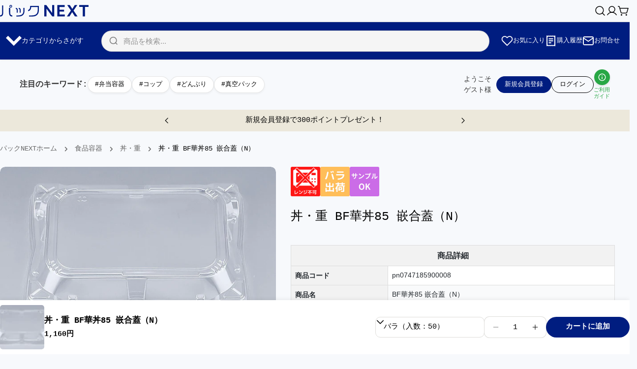

--- FILE ---
content_type: text/html; charset=utf-8
request_url: https://packnext.jp/products/pn0747185900008
body_size: 112760
content:
<!doctype html>
<html
  class="no-js"
  lang="ja"
  
>
  <head>
    <meta charset="utf-8">
    <script>
  window.Shopify = window.Shopify || {};
  window.Shopify.storefrontAccessToken = '68c2a70531628bd83aec55dc4bd85a24';
</script>
    <meta http-equiv="X-UA-Compatible" content="IE=edge">
    <meta name="viewport" content="width=device-width,initial-scale=1">
    <meta name="theme-color" content="">
    <link rel="canonical" href="https://packnext.jp/products/pn0747185900008">
    <link rel="preconnect" href="https://cdn.shopify.com" crossorigin><link rel="icon" type="image/png" href="//packnext.jp/cdn/shop/files/pa.svg?crop=center&height=32&v=1718760441&width=32"><title>丼・重 BF華丼85 嵌合蓋（N） &ndash; パックＮＥＸＴ</title>

    


<meta property="og:site_name" content="パックＮＥＸＴ">
<meta property="og:url" content="https://packnext.jp/products/pn0747185900008">
<meta property="og:title" content="丼・重 BF華丼85 嵌合蓋（N）">
<meta property="og:type" content="product">
<meta property="og:description" content="パックNEXT(パックネクスト)は日本最大級の業界カテゴリーからさがせるパッケージ専門店。パッケージのこれから、私たちのこれからを見据えて業界50年の知恵を絞って最適な商品をお伝えしていきます。みんなのミライ。何つつむ？"><meta property="og:image" content="http://packnext.jp/cdn/shop/files/pn0747185900008_fb6b80c6-2749-401e-91e4-480bd1efe54d.jpg?v=1703910154">
  <meta property="og:image:secure_url" content="https://packnext.jp/cdn/shop/files/pn0747185900008_fb6b80c6-2749-401e-91e4-480bd1efe54d.jpg?v=1703910154">
  <meta property="og:image:width" content="1000">
  <meta property="og:image:height" content="625"><meta property="og:price:amount" content="1,160">
  <meta property="og:price:currency" content="JPY"><meta name="twitter:site" content="@https://x.com/NEXT40904803"><meta name="twitter:card" content="summary_large_image">
<meta name="twitter:title" content="丼・重 BF華丼85 嵌合蓋（N）">
<meta name="twitter:description" content="パックNEXT(パックネクスト)は日本最大級の業界カテゴリーからさがせるパッケージ専門店。パッケージのこれから、私たちのこれからを見据えて業界50年の知恵を絞って最適な商品をお伝えしていきます。みんなのミライ。何つつむ？">

<style data-shopify>
  
  
  
  
  
  
  
  
  
  

  
    :root,
.color-scheme-1 {
      --color-background: 247,249,252;
      --color-secondary-background: 230,230,230;
      --color-primary: 255,236,179;
      --color-text-heading: 0,0,0;
      --color-foreground: 0,0,0;
      --color-border: 222,221,218;
      --color-button: 0,29,128;
      --color-button-text: 255,255,255;
      --color-secondary-button: 248,202,0;
      --color-secondary-button-border: 255,255,255;
      --color-secondary-button-text: 0,0,0;
      --color-button-hover-background: 248,202,0;
      --color-button-hover-text: 0,0,0;
      --color-button-before: #ffe15f;
      --color-field: 255,255,255;
      --color-field-text: 0,0,0;
      --color-link: 0,0,0;
      --color-link-hover: 0,0,0;
      --color-product-price-sale: 214,58,47;
      --color-foreground-lighten-60: #636465;
      --color-foreground-lighten-19: #c8cacc;
    }
    @media (min-width: 768px) {
      body .desktop-color-scheme-1 {
        --color-background: 247,249,252;
      --color-secondary-background: 230,230,230;
      --color-primary: 255,236,179;
      --color-text-heading: 0,0,0;
      --color-foreground: 0,0,0;
      --color-border: 222,221,218;
      --color-button: 0,29,128;
      --color-button-text: 255,255,255;
      --color-secondary-button: 248,202,0;
      --color-secondary-button-border: 255,255,255;
      --color-secondary-button-text: 0,0,0;
      --color-button-hover-background: 248,202,0;
      --color-button-hover-text: 0,0,0;
      --color-button-before: #ffe15f;
      --color-field: 255,255,255;
      --color-field-text: 0,0,0;
      --color-link: 0,0,0;
      --color-link-hover: 0,0,0;
      --color-product-price-sale: 214,58,47;
      --color-foreground-lighten-60: #636465;
      --color-foreground-lighten-19: #c8cacc;
        color: rgb(var(--color-foreground));
        background-color: rgb(var(--color-background));
      }
    }
    @media (max-width: 767px) {
      body .mobile-color-scheme-1 {
        --color-background: 247,249,252;
      --color-secondary-background: 230,230,230;
      --color-primary: 255,236,179;
      --color-text-heading: 0,0,0;
      --color-foreground: 0,0,0;
      --color-border: 222,221,218;
      --color-button: 0,29,128;
      --color-button-text: 255,255,255;
      --color-secondary-button: 248,202,0;
      --color-secondary-button-border: 255,255,255;
      --color-secondary-button-text: 0,0,0;
      --color-button-hover-background: 248,202,0;
      --color-button-hover-text: 0,0,0;
      --color-button-before: #ffe15f;
      --color-field: 255,255,255;
      --color-field-text: 0,0,0;
      --color-link: 0,0,0;
      --color-link-hover: 0,0,0;
      --color-product-price-sale: 214,58,47;
      --color-foreground-lighten-60: #636465;
      --color-foreground-lighten-19: #c8cacc;
        color: rgb(var(--color-foreground));
        background-color: rgb(var(--color-background));
      }
    }
  
    
.color-scheme-2 {
      --color-background: 255,255,255;
      --color-secondary-background: 243,238,234;
      --color-primary: 214,58,47;
      --color-text-heading: 0,0,0;
      --color-foreground: 0,0,0;
      --color-border: 198,191,177;
      --color-button: 255,255,255;
      --color-button-text: 0,0,0;
      --color-secondary-button: 255,255,255;
      --color-secondary-button-border: 230,230,230;
      --color-secondary-button-text: 0,0,0;
      --color-button-hover-background: 255,255,255;
      --color-button-hover-text: 0,0,0;
      --color-button-before: #ffffff;
      --color-field: 255,255,255;
      --color-field-text: 0,0,0;
      --color-link: 0,0,0;
      --color-link-hover: 0,0,0;
      --color-product-price-sale: 255,255,255;
      --color-foreground-lighten-60: #666666;
      --color-foreground-lighten-19: #cfcfcf;
    }
    @media (min-width: 768px) {
      body .desktop-color-scheme-2 {
        --color-background: 255,255,255;
      --color-secondary-background: 243,238,234;
      --color-primary: 214,58,47;
      --color-text-heading: 0,0,0;
      --color-foreground: 0,0,0;
      --color-border: 198,191,177;
      --color-button: 255,255,255;
      --color-button-text: 0,0,0;
      --color-secondary-button: 255,255,255;
      --color-secondary-button-border: 230,230,230;
      --color-secondary-button-text: 0,0,0;
      --color-button-hover-background: 255,255,255;
      --color-button-hover-text: 0,0,0;
      --color-button-before: #ffffff;
      --color-field: 255,255,255;
      --color-field-text: 0,0,0;
      --color-link: 0,0,0;
      --color-link-hover: 0,0,0;
      --color-product-price-sale: 255,255,255;
      --color-foreground-lighten-60: #666666;
      --color-foreground-lighten-19: #cfcfcf;
        color: rgb(var(--color-foreground));
        background-color: rgb(var(--color-background));
      }
    }
    @media (max-width: 767px) {
      body .mobile-color-scheme-2 {
        --color-background: 255,255,255;
      --color-secondary-background: 243,238,234;
      --color-primary: 214,58,47;
      --color-text-heading: 0,0,0;
      --color-foreground: 0,0,0;
      --color-border: 198,191,177;
      --color-button: 255,255,255;
      --color-button-text: 0,0,0;
      --color-secondary-button: 255,255,255;
      --color-secondary-button-border: 230,230,230;
      --color-secondary-button-text: 0,0,0;
      --color-button-hover-background: 255,255,255;
      --color-button-hover-text: 0,0,0;
      --color-button-before: #ffffff;
      --color-field: 255,255,255;
      --color-field-text: 0,0,0;
      --color-link: 0,0,0;
      --color-link-hover: 0,0,0;
      --color-product-price-sale: 255,255,255;
      --color-foreground-lighten-60: #666666;
      --color-foreground-lighten-19: #cfcfcf;
        color: rgb(var(--color-foreground));
        background-color: rgb(var(--color-background));
      }
    }
  
    
.color-scheme-3 {
      --color-background: 255,255,255;
      --color-secondary-background: 255,255,255;
      --color-primary: 233,237,248;
      --color-text-heading: 0,0,0;
      --color-foreground: 0,0,0;
      --color-border: 165,164,171;
      --color-button: 0,0,0;
      --color-button-text: 255,255,255;
      --color-secondary-button: 255,255,255;
      --color-secondary-button-border: 255,255,255;
      --color-secondary-button-text: 0,0,0;
      --color-button-hover-background: 0,0,0;
      --color-button-hover-text: 255,255,255;
      --color-button-before: #333333;
      --color-field: 255,255,255;
      --color-field-text: 0,0,0;
      --color-link: 0,0,0;
      --color-link-hover: 0,0,0;
      --color-product-price-sale: 214,58,47;
      --color-foreground-lighten-60: #666666;
      --color-foreground-lighten-19: #cfcfcf;
    }
    @media (min-width: 768px) {
      body .desktop-color-scheme-3 {
        --color-background: 255,255,255;
      --color-secondary-background: 255,255,255;
      --color-primary: 233,237,248;
      --color-text-heading: 0,0,0;
      --color-foreground: 0,0,0;
      --color-border: 165,164,171;
      --color-button: 0,0,0;
      --color-button-text: 255,255,255;
      --color-secondary-button: 255,255,255;
      --color-secondary-button-border: 255,255,255;
      --color-secondary-button-text: 0,0,0;
      --color-button-hover-background: 0,0,0;
      --color-button-hover-text: 255,255,255;
      --color-button-before: #333333;
      --color-field: 255,255,255;
      --color-field-text: 0,0,0;
      --color-link: 0,0,0;
      --color-link-hover: 0,0,0;
      --color-product-price-sale: 214,58,47;
      --color-foreground-lighten-60: #666666;
      --color-foreground-lighten-19: #cfcfcf;
        color: rgb(var(--color-foreground));
        background-color: rgb(var(--color-background));
      }
    }
    @media (max-width: 767px) {
      body .mobile-color-scheme-3 {
        --color-background: 255,255,255;
      --color-secondary-background: 255,255,255;
      --color-primary: 233,237,248;
      --color-text-heading: 0,0,0;
      --color-foreground: 0,0,0;
      --color-border: 165,164,171;
      --color-button: 0,0,0;
      --color-button-text: 255,255,255;
      --color-secondary-button: 255,255,255;
      --color-secondary-button-border: 255,255,255;
      --color-secondary-button-text: 0,0,0;
      --color-button-hover-background: 0,0,0;
      --color-button-hover-text: 255,255,255;
      --color-button-before: #333333;
      --color-field: 255,255,255;
      --color-field-text: 0,0,0;
      --color-link: 0,0,0;
      --color-link-hover: 0,0,0;
      --color-product-price-sale: 214,58,47;
      --color-foreground-lighten-60: #666666;
      --color-foreground-lighten-19: #cfcfcf;
        color: rgb(var(--color-foreground));
        background-color: rgb(var(--color-background));
      }
    }
  
    
.color-scheme-4 {
      --color-background: 0,29,128;
      --color-secondary-background: 236,232,219;
      --color-primary: 85,155,96;
      --color-text-heading: 255,255,255;
      --color-foreground: 255,255,255;
      --color-border: 222,221,218;
      --color-button: 255,255,255;
      --color-button-text: 0,29,128;
      --color-secondary-button: 255,255,255;
      --color-secondary-button-border: 229,229,229;
      --color-secondary-button-text: 0,0,0;
      --color-button-hover-background: 255,255,255;
      --color-button-hover-text: 0,29,128;
      --color-button-before: #ffffff;
      --color-field: 255,255,255;
      --color-field-text: 0,0,0;
      --color-link: 255,255,255;
      --color-link-hover: 255,255,255;
      --color-product-price-sale: 214,58,47;
      --color-foreground-lighten-60: #99a5cc;
      --color-foreground-lighten-19: #304898;
    }
    @media (min-width: 768px) {
      body .desktop-color-scheme-4 {
        --color-background: 0,29,128;
      --color-secondary-background: 236,232,219;
      --color-primary: 85,155,96;
      --color-text-heading: 255,255,255;
      --color-foreground: 255,255,255;
      --color-border: 222,221,218;
      --color-button: 255,255,255;
      --color-button-text: 0,29,128;
      --color-secondary-button: 255,255,255;
      --color-secondary-button-border: 229,229,229;
      --color-secondary-button-text: 0,0,0;
      --color-button-hover-background: 255,255,255;
      --color-button-hover-text: 0,29,128;
      --color-button-before: #ffffff;
      --color-field: 255,255,255;
      --color-field-text: 0,0,0;
      --color-link: 255,255,255;
      --color-link-hover: 255,255,255;
      --color-product-price-sale: 214,58,47;
      --color-foreground-lighten-60: #99a5cc;
      --color-foreground-lighten-19: #304898;
        color: rgb(var(--color-foreground));
        background-color: rgb(var(--color-background));
      }
    }
    @media (max-width: 767px) {
      body .mobile-color-scheme-4 {
        --color-background: 0,29,128;
      --color-secondary-background: 236,232,219;
      --color-primary: 85,155,96;
      --color-text-heading: 255,255,255;
      --color-foreground: 255,255,255;
      --color-border: 222,221,218;
      --color-button: 255,255,255;
      --color-button-text: 0,29,128;
      --color-secondary-button: 255,255,255;
      --color-secondary-button-border: 229,229,229;
      --color-secondary-button-text: 0,0,0;
      --color-button-hover-background: 255,255,255;
      --color-button-hover-text: 0,29,128;
      --color-button-before: #ffffff;
      --color-field: 255,255,255;
      --color-field-text: 0,0,0;
      --color-link: 255,255,255;
      --color-link-hover: 255,255,255;
      --color-product-price-sale: 214,58,47;
      --color-foreground-lighten-60: #99a5cc;
      --color-foreground-lighten-19: #304898;
        color: rgb(var(--color-foreground));
        background-color: rgb(var(--color-background));
      }
    }
  
    
.color-scheme-inverse {
      --color-background: 0,0,0;
      --color-secondary-background: 0,0,0;
      --color-primary: 214,58,47;
      --color-text-heading: 255,255,255;
      --color-foreground: 255,255,255;
      --color-border: 255,255,255;
      --color-button: 255,249,230;
      --color-button-text: 0,0,0;
      --color-secondary-button: 255,255,255;
      --color-secondary-button-border: 230,230,230;
      --color-secondary-button-text: 0,0,0;
      --color-button-hover-background: 255,193,7;
      --color-button-hover-text: 0,0,0;
      --color-button-before: #ffdb6d;
      --color-field: 255,255,255;
      --color-field-text: 0,0,0;
      --color-link: 255,255,255;
      --color-link-hover: 255,255,255;
      --color-product-price-sale: 214,58,47;
      --color-foreground-lighten-60: #999999;
      --color-foreground-lighten-19: #303030;
    }
    @media (min-width: 768px) {
      body .desktop-color-scheme-inverse {
        --color-background: 0,0,0;
      --color-secondary-background: 0,0,0;
      --color-primary: 214,58,47;
      --color-text-heading: 255,255,255;
      --color-foreground: 255,255,255;
      --color-border: 255,255,255;
      --color-button: 255,249,230;
      --color-button-text: 0,0,0;
      --color-secondary-button: 255,255,255;
      --color-secondary-button-border: 230,230,230;
      --color-secondary-button-text: 0,0,0;
      --color-button-hover-background: 255,193,7;
      --color-button-hover-text: 0,0,0;
      --color-button-before: #ffdb6d;
      --color-field: 255,255,255;
      --color-field-text: 0,0,0;
      --color-link: 255,255,255;
      --color-link-hover: 255,255,255;
      --color-product-price-sale: 214,58,47;
      --color-foreground-lighten-60: #999999;
      --color-foreground-lighten-19: #303030;
        color: rgb(var(--color-foreground));
        background-color: rgb(var(--color-background));
      }
    }
    @media (max-width: 767px) {
      body .mobile-color-scheme-inverse {
        --color-background: 0,0,0;
      --color-secondary-background: 0,0,0;
      --color-primary: 214,58,47;
      --color-text-heading: 255,255,255;
      --color-foreground: 255,255,255;
      --color-border: 255,255,255;
      --color-button: 255,249,230;
      --color-button-text: 0,0,0;
      --color-secondary-button: 255,255,255;
      --color-secondary-button-border: 230,230,230;
      --color-secondary-button-text: 0,0,0;
      --color-button-hover-background: 255,193,7;
      --color-button-hover-text: 0,0,0;
      --color-button-before: #ffdb6d;
      --color-field: 255,255,255;
      --color-field-text: 0,0,0;
      --color-link: 255,255,255;
      --color-link-hover: 255,255,255;
      --color-product-price-sale: 214,58,47;
      --color-foreground-lighten-60: #999999;
      --color-foreground-lighten-19: #303030;
        color: rgb(var(--color-foreground));
        background-color: rgb(var(--color-background));
      }
    }
  
    
.color-scheme-6 {
      --color-background: 255,255,255;
      --color-secondary-background: 243,238,234;
      --color-primary: 214,58,47;
      --color-text-heading: 0,0,0;
      --color-foreground: 0,0,0;
      --color-border: 230,230,230;
      --color-button: 0,0,0;
      --color-button-text: 255,255,255;
      --color-secondary-button: 255,255,255;
      --color-secondary-button-border: 230,230,230;
      --color-secondary-button-text: 0,0,0;
      --color-button-hover-background: 0,0,0;
      --color-button-hover-text: 255,255,255;
      --color-button-before: #333333;
      --color-field: 255,255,255;
      --color-field-text: 0,0,0;
      --color-link: 0,0,0;
      --color-link-hover: 0,0,0;
      --color-product-price-sale: 214,58,47;
      --color-foreground-lighten-60: #666666;
      --color-foreground-lighten-19: #cfcfcf;
    }
    @media (min-width: 768px) {
      body .desktop-color-scheme-6 {
        --color-background: 255,255,255;
      --color-secondary-background: 243,238,234;
      --color-primary: 214,58,47;
      --color-text-heading: 0,0,0;
      --color-foreground: 0,0,0;
      --color-border: 230,230,230;
      --color-button: 0,0,0;
      --color-button-text: 255,255,255;
      --color-secondary-button: 255,255,255;
      --color-secondary-button-border: 230,230,230;
      --color-secondary-button-text: 0,0,0;
      --color-button-hover-background: 0,0,0;
      --color-button-hover-text: 255,255,255;
      --color-button-before: #333333;
      --color-field: 255,255,255;
      --color-field-text: 0,0,0;
      --color-link: 0,0,0;
      --color-link-hover: 0,0,0;
      --color-product-price-sale: 214,58,47;
      --color-foreground-lighten-60: #666666;
      --color-foreground-lighten-19: #cfcfcf;
        color: rgb(var(--color-foreground));
        background-color: rgb(var(--color-background));
      }
    }
    @media (max-width: 767px) {
      body .mobile-color-scheme-6 {
        --color-background: 255,255,255;
      --color-secondary-background: 243,238,234;
      --color-primary: 214,58,47;
      --color-text-heading: 0,0,0;
      --color-foreground: 0,0,0;
      --color-border: 230,230,230;
      --color-button: 0,0,0;
      --color-button-text: 255,255,255;
      --color-secondary-button: 255,255,255;
      --color-secondary-button-border: 230,230,230;
      --color-secondary-button-text: 0,0,0;
      --color-button-hover-background: 0,0,0;
      --color-button-hover-text: 255,255,255;
      --color-button-before: #333333;
      --color-field: 255,255,255;
      --color-field-text: 0,0,0;
      --color-link: 0,0,0;
      --color-link-hover: 0,0,0;
      --color-product-price-sale: 214,58,47;
      --color-foreground-lighten-60: #666666;
      --color-foreground-lighten-19: #cfcfcf;
        color: rgb(var(--color-foreground));
        background-color: rgb(var(--color-background));
      }
    }
  
    
.color-scheme-7 {
      --color-background: 236,232,219;
      --color-secondary-background: 233,233,233;
      --color-primary: 214,58,47;
      --color-text-heading: 0,0,0;
      --color-foreground: 0,0,0;
      --color-border: 189,186,175;
      --color-button: 0,0,0;
      --color-button-text: 255,255,255;
      --color-secondary-button: 233,233,233;
      --color-secondary-button-border: 195,192,181;
      --color-secondary-button-text: 0,0,0;
      --color-button-hover-background: 0,0,0;
      --color-button-hover-text: 255,255,255;
      --color-button-before: #333333;
      --color-field: 245,245,245;
      --color-field-text: 0,0,0;
      --color-link: 0,0,0;
      --color-link-hover: 0,0,0;
      --color-product-price-sale: 214,58,47;
      --color-foreground-lighten-60: #5e5d58;
      --color-foreground-lighten-19: #bfbcb1;
    }
    @media (min-width: 768px) {
      body .desktop-color-scheme-7 {
        --color-background: 236,232,219;
      --color-secondary-background: 233,233,233;
      --color-primary: 214,58,47;
      --color-text-heading: 0,0,0;
      --color-foreground: 0,0,0;
      --color-border: 189,186,175;
      --color-button: 0,0,0;
      --color-button-text: 255,255,255;
      --color-secondary-button: 233,233,233;
      --color-secondary-button-border: 195,192,181;
      --color-secondary-button-text: 0,0,0;
      --color-button-hover-background: 0,0,0;
      --color-button-hover-text: 255,255,255;
      --color-button-before: #333333;
      --color-field: 245,245,245;
      --color-field-text: 0,0,0;
      --color-link: 0,0,0;
      --color-link-hover: 0,0,0;
      --color-product-price-sale: 214,58,47;
      --color-foreground-lighten-60: #5e5d58;
      --color-foreground-lighten-19: #bfbcb1;
        color: rgb(var(--color-foreground));
        background-color: rgb(var(--color-background));
      }
    }
    @media (max-width: 767px) {
      body .mobile-color-scheme-7 {
        --color-background: 236,232,219;
      --color-secondary-background: 233,233,233;
      --color-primary: 214,58,47;
      --color-text-heading: 0,0,0;
      --color-foreground: 0,0,0;
      --color-border: 189,186,175;
      --color-button: 0,0,0;
      --color-button-text: 255,255,255;
      --color-secondary-button: 233,233,233;
      --color-secondary-button-border: 195,192,181;
      --color-secondary-button-text: 0,0,0;
      --color-button-hover-background: 0,0,0;
      --color-button-hover-text: 255,255,255;
      --color-button-before: #333333;
      --color-field: 245,245,245;
      --color-field-text: 0,0,0;
      --color-link: 0,0,0;
      --color-link-hover: 0,0,0;
      --color-product-price-sale: 214,58,47;
      --color-foreground-lighten-60: #5e5d58;
      --color-foreground-lighten-19: #bfbcb1;
        color: rgb(var(--color-foreground));
        background-color: rgb(var(--color-background));
      }
    }
  
    
.color-scheme-8 {
      --color-background: 255,255,255;
      --color-secondary-background: 247,247,247;
      --color-primary: 214,58,47;
      --color-text-heading: 0,0,0;
      --color-foreground: 0,0,0;
      --color-border: 230,230,230;
      --color-button: 0,0,0;
      --color-button-text: 255,255,255;
      --color-secondary-button: 255,255,255;
      --color-secondary-button-border: 230,230,230;
      --color-secondary-button-text: 0,0,0;
      --color-button-hover-background: 23,67,31;
      --color-button-hover-text: 255,255,255;
      --color-button-before: #318f42;
      --color-field: 255,255,255;
      --color-field-text: 0,0,0;
      --color-link: 0,0,0;
      --color-link-hover: 0,0,0;
      --color-product-price-sale: 214,58,47;
      --color-foreground-lighten-60: #666666;
      --color-foreground-lighten-19: #cfcfcf;
    }
    @media (min-width: 768px) {
      body .desktop-color-scheme-8 {
        --color-background: 255,255,255;
      --color-secondary-background: 247,247,247;
      --color-primary: 214,58,47;
      --color-text-heading: 0,0,0;
      --color-foreground: 0,0,0;
      --color-border: 230,230,230;
      --color-button: 0,0,0;
      --color-button-text: 255,255,255;
      --color-secondary-button: 255,255,255;
      --color-secondary-button-border: 230,230,230;
      --color-secondary-button-text: 0,0,0;
      --color-button-hover-background: 23,67,31;
      --color-button-hover-text: 255,255,255;
      --color-button-before: #318f42;
      --color-field: 255,255,255;
      --color-field-text: 0,0,0;
      --color-link: 0,0,0;
      --color-link-hover: 0,0,0;
      --color-product-price-sale: 214,58,47;
      --color-foreground-lighten-60: #666666;
      --color-foreground-lighten-19: #cfcfcf;
        color: rgb(var(--color-foreground));
        background-color: rgb(var(--color-background));
      }
    }
    @media (max-width: 767px) {
      body .mobile-color-scheme-8 {
        --color-background: 255,255,255;
      --color-secondary-background: 247,247,247;
      --color-primary: 214,58,47;
      --color-text-heading: 0,0,0;
      --color-foreground: 0,0,0;
      --color-border: 230,230,230;
      --color-button: 0,0,0;
      --color-button-text: 255,255,255;
      --color-secondary-button: 255,255,255;
      --color-secondary-button-border: 230,230,230;
      --color-secondary-button-text: 0,0,0;
      --color-button-hover-background: 23,67,31;
      --color-button-hover-text: 255,255,255;
      --color-button-before: #318f42;
      --color-field: 255,255,255;
      --color-field-text: 0,0,0;
      --color-link: 0,0,0;
      --color-link-hover: 0,0,0;
      --color-product-price-sale: 214,58,47;
      --color-foreground-lighten-60: #666666;
      --color-foreground-lighten-19: #cfcfcf;
        color: rgb(var(--color-foreground));
        background-color: rgb(var(--color-background));
      }
    }
  
    
.color-scheme-9 {
      --color-background: 247,246,242;
      --color-secondary-background: 236,232,219;
      --color-primary: 85,155,96;
      --color-text-heading: 0,0,0;
      --color-foreground: 0,0,0;
      --color-border: 222,221,218;
      --color-button: 0,0,0;
      --color-button-text: 255,255,255;
      --color-secondary-button: 247,246,242;
      --color-secondary-button-border: 198,197,194;
      --color-secondary-button-text: 0,0,0;
      --color-button-hover-background: 0,0,0;
      --color-button-hover-text: 255,255,255;
      --color-button-before: #333333;
      --color-field: 255,255,255;
      --color-field-text: 0,0,0;
      --color-link: 0,0,0;
      --color-link-hover: 0,0,0;
      --color-product-price-sale: 214,58,47;
      --color-foreground-lighten-60: #636261;
      --color-foreground-lighten-19: #c8c7c4;
    }
    @media (min-width: 768px) {
      body .desktop-color-scheme-9 {
        --color-background: 247,246,242;
      --color-secondary-background: 236,232,219;
      --color-primary: 85,155,96;
      --color-text-heading: 0,0,0;
      --color-foreground: 0,0,0;
      --color-border: 222,221,218;
      --color-button: 0,0,0;
      --color-button-text: 255,255,255;
      --color-secondary-button: 247,246,242;
      --color-secondary-button-border: 198,197,194;
      --color-secondary-button-text: 0,0,0;
      --color-button-hover-background: 0,0,0;
      --color-button-hover-text: 255,255,255;
      --color-button-before: #333333;
      --color-field: 255,255,255;
      --color-field-text: 0,0,0;
      --color-link: 0,0,0;
      --color-link-hover: 0,0,0;
      --color-product-price-sale: 214,58,47;
      --color-foreground-lighten-60: #636261;
      --color-foreground-lighten-19: #c8c7c4;
        color: rgb(var(--color-foreground));
        background-color: rgb(var(--color-background));
      }
    }
    @media (max-width: 767px) {
      body .mobile-color-scheme-9 {
        --color-background: 247,246,242;
      --color-secondary-background: 236,232,219;
      --color-primary: 85,155,96;
      --color-text-heading: 0,0,0;
      --color-foreground: 0,0,0;
      --color-border: 222,221,218;
      --color-button: 0,0,0;
      --color-button-text: 255,255,255;
      --color-secondary-button: 247,246,242;
      --color-secondary-button-border: 198,197,194;
      --color-secondary-button-text: 0,0,0;
      --color-button-hover-background: 0,0,0;
      --color-button-hover-text: 255,255,255;
      --color-button-before: #333333;
      --color-field: 255,255,255;
      --color-field-text: 0,0,0;
      --color-link: 0,0,0;
      --color-link-hover: 0,0,0;
      --color-product-price-sale: 214,58,47;
      --color-foreground-lighten-60: #636261;
      --color-foreground-lighten-19: #c8c7c4;
        color: rgb(var(--color-foreground));
        background-color: rgb(var(--color-background));
      }
    }
  
    
.color-scheme-d3c4c0a8-8008-4fbe-9cb6-8b6689dfa03c {
      --color-background: 246,246,246;
      --color-secondary-background: 247,247,247;
      --color-primary: 214,58,47;
      --color-text-heading: 0,0,0;
      --color-foreground: 0,0,0;
      --color-border: 230,230,230;
      --color-button: 0,0,0;
      --color-button-text: 255,255,255;
      --color-secondary-button: 233,233,233;
      --color-secondary-button-border: 233,233,233;
      --color-secondary-button-text: 0,0,0;
      --color-button-hover-background: 0,0,0;
      --color-button-hover-text: 255,255,255;
      --color-button-before: #333333;
      --color-field: 245,245,245;
      --color-field-text: 0,0,0;
      --color-link: 0,0,0;
      --color-link-hover: 0,0,0;
      --color-product-price-sale: 214,58,47;
      --color-foreground-lighten-60: #626262;
      --color-foreground-lighten-19: #c7c7c7;
    }
    @media (min-width: 768px) {
      body .desktop-color-scheme-d3c4c0a8-8008-4fbe-9cb6-8b6689dfa03c {
        --color-background: 246,246,246;
      --color-secondary-background: 247,247,247;
      --color-primary: 214,58,47;
      --color-text-heading: 0,0,0;
      --color-foreground: 0,0,0;
      --color-border: 230,230,230;
      --color-button: 0,0,0;
      --color-button-text: 255,255,255;
      --color-secondary-button: 233,233,233;
      --color-secondary-button-border: 233,233,233;
      --color-secondary-button-text: 0,0,0;
      --color-button-hover-background: 0,0,0;
      --color-button-hover-text: 255,255,255;
      --color-button-before: #333333;
      --color-field: 245,245,245;
      --color-field-text: 0,0,0;
      --color-link: 0,0,0;
      --color-link-hover: 0,0,0;
      --color-product-price-sale: 214,58,47;
      --color-foreground-lighten-60: #626262;
      --color-foreground-lighten-19: #c7c7c7;
        color: rgb(var(--color-foreground));
        background-color: rgb(var(--color-background));
      }
    }
    @media (max-width: 767px) {
      body .mobile-color-scheme-d3c4c0a8-8008-4fbe-9cb6-8b6689dfa03c {
        --color-background: 246,246,246;
      --color-secondary-background: 247,247,247;
      --color-primary: 214,58,47;
      --color-text-heading: 0,0,0;
      --color-foreground: 0,0,0;
      --color-border: 230,230,230;
      --color-button: 0,0,0;
      --color-button-text: 255,255,255;
      --color-secondary-button: 233,233,233;
      --color-secondary-button-border: 233,233,233;
      --color-secondary-button-text: 0,0,0;
      --color-button-hover-background: 0,0,0;
      --color-button-hover-text: 255,255,255;
      --color-button-before: #333333;
      --color-field: 245,245,245;
      --color-field-text: 0,0,0;
      --color-link: 0,0,0;
      --color-link-hover: 0,0,0;
      --color-product-price-sale: 214,58,47;
      --color-foreground-lighten-60: #626262;
      --color-foreground-lighten-19: #c7c7c7;
        color: rgb(var(--color-foreground));
        background-color: rgb(var(--color-background));
      }
    }
  
    
.color-scheme-f135f57d-69f6-4c1d-bd3a-40361420ed42 {
      --color-background: 252,245,223;
      --color-secondary-background: 247,247,247;
      --color-primary: 197,233,157;
      --color-text-heading: 0,0,0;
      --color-foreground: 0,0,0;
      --color-border: 255,193,7;
      --color-button: 255,193,7;
      --color-button-text: 0,0,0;
      --color-secondary-button: 233,233,233;
      --color-secondary-button-border: 233,233,233;
      --color-secondary-button-text: 0,0,0;
      --color-button-hover-background: 255,171,0;
      --color-button-hover-text: 0,0,0;
      --color-button-before: #ffcd66;
      --color-field: 255,255,255;
      --color-field-text: 0,0,0;
      --color-link: 0,0,0;
      --color-link-hover: 0,0,0;
      --color-product-price-sale: 214,58,47;
      --color-foreground-lighten-60: #656259;
      --color-foreground-lighten-19: #ccc6b5;
    }
    @media (min-width: 768px) {
      body .desktop-color-scheme-f135f57d-69f6-4c1d-bd3a-40361420ed42 {
        --color-background: 252,245,223;
      --color-secondary-background: 247,247,247;
      --color-primary: 197,233,157;
      --color-text-heading: 0,0,0;
      --color-foreground: 0,0,0;
      --color-border: 255,193,7;
      --color-button: 255,193,7;
      --color-button-text: 0,0,0;
      --color-secondary-button: 233,233,233;
      --color-secondary-button-border: 233,233,233;
      --color-secondary-button-text: 0,0,0;
      --color-button-hover-background: 255,171,0;
      --color-button-hover-text: 0,0,0;
      --color-button-before: #ffcd66;
      --color-field: 255,255,255;
      --color-field-text: 0,0,0;
      --color-link: 0,0,0;
      --color-link-hover: 0,0,0;
      --color-product-price-sale: 214,58,47;
      --color-foreground-lighten-60: #656259;
      --color-foreground-lighten-19: #ccc6b5;
        color: rgb(var(--color-foreground));
        background-color: rgb(var(--color-background));
      }
    }
    @media (max-width: 767px) {
      body .mobile-color-scheme-f135f57d-69f6-4c1d-bd3a-40361420ed42 {
        --color-background: 252,245,223;
      --color-secondary-background: 247,247,247;
      --color-primary: 197,233,157;
      --color-text-heading: 0,0,0;
      --color-foreground: 0,0,0;
      --color-border: 255,193,7;
      --color-button: 255,193,7;
      --color-button-text: 0,0,0;
      --color-secondary-button: 233,233,233;
      --color-secondary-button-border: 233,233,233;
      --color-secondary-button-text: 0,0,0;
      --color-button-hover-background: 255,171,0;
      --color-button-hover-text: 0,0,0;
      --color-button-before: #ffcd66;
      --color-field: 255,255,255;
      --color-field-text: 0,0,0;
      --color-link: 0,0,0;
      --color-link-hover: 0,0,0;
      --color-product-price-sale: 214,58,47;
      --color-foreground-lighten-60: #656259;
      --color-foreground-lighten-19: #ccc6b5;
        color: rgb(var(--color-foreground));
        background-color: rgb(var(--color-background));
      }
    }
  
    
.color-scheme-6cde2fb8-ae51-489a-803a-71112d28d92a {
      --color-background: 247,249,252;
      --color-secondary-background: 242,242,242;
      --color-primary: 214,58,47;
      --color-text-heading: 0,0,0;
      --color-foreground: 0,0,0;
      --color-border: 222,221,218;
      --color-button: 255,193,7;
      --color-button-text: 0,0,0;
      --color-secondary-button: 255,255,255;
      --color-secondary-button-border: 255,255,255;
      --color-secondary-button-text: 0,0,0;
      --color-button-hover-background: 255,171,0;
      --color-button-hover-text: 0,0,0;
      --color-button-before: #ffcd66;
      --color-field: 255,255,255;
      --color-field-text: 0,0,0;
      --color-link: 0,0,0;
      --color-link-hover: 0,0,0;
      --color-product-price-sale: 214,58,47;
      --color-foreground-lighten-60: #636465;
      --color-foreground-lighten-19: #c8cacc;
    }
    @media (min-width: 768px) {
      body .desktop-color-scheme-6cde2fb8-ae51-489a-803a-71112d28d92a {
        --color-background: 247,249,252;
      --color-secondary-background: 242,242,242;
      --color-primary: 214,58,47;
      --color-text-heading: 0,0,0;
      --color-foreground: 0,0,0;
      --color-border: 222,221,218;
      --color-button: 255,193,7;
      --color-button-text: 0,0,0;
      --color-secondary-button: 255,255,255;
      --color-secondary-button-border: 255,255,255;
      --color-secondary-button-text: 0,0,0;
      --color-button-hover-background: 255,171,0;
      --color-button-hover-text: 0,0,0;
      --color-button-before: #ffcd66;
      --color-field: 255,255,255;
      --color-field-text: 0,0,0;
      --color-link: 0,0,0;
      --color-link-hover: 0,0,0;
      --color-product-price-sale: 214,58,47;
      --color-foreground-lighten-60: #636465;
      --color-foreground-lighten-19: #c8cacc;
        color: rgb(var(--color-foreground));
        background-color: rgb(var(--color-background));
      }
    }
    @media (max-width: 767px) {
      body .mobile-color-scheme-6cde2fb8-ae51-489a-803a-71112d28d92a {
        --color-background: 247,249,252;
      --color-secondary-background: 242,242,242;
      --color-primary: 214,58,47;
      --color-text-heading: 0,0,0;
      --color-foreground: 0,0,0;
      --color-border: 222,221,218;
      --color-button: 255,193,7;
      --color-button-text: 0,0,0;
      --color-secondary-button: 255,255,255;
      --color-secondary-button-border: 255,255,255;
      --color-secondary-button-text: 0,0,0;
      --color-button-hover-background: 255,171,0;
      --color-button-hover-text: 0,0,0;
      --color-button-before: #ffcd66;
      --color-field: 255,255,255;
      --color-field-text: 0,0,0;
      --color-link: 0,0,0;
      --color-link-hover: 0,0,0;
      --color-product-price-sale: 214,58,47;
      --color-foreground-lighten-60: #636465;
      --color-foreground-lighten-19: #c8cacc;
        color: rgb(var(--color-foreground));
        background-color: rgb(var(--color-background));
      }
    }
  
    
.color-scheme-ec963499-034a-4a30-8e32-d24ae4ee107a {
      --color-background: 252,245,223;
      --color-secondary-background: 222,221,218;
      --color-primary: 197,233,157;
      --color-text-heading: 0,0,0;
      --color-foreground: 0,0,0;
      --color-border: 222,221,218;
      --color-button: 111,146,61;
      --color-button-text: 255,255,255;
      --color-secondary-button: 255,193,7;
      --color-secondary-button-border: 255,255,255;
      --color-secondary-button-text: 0,0,0;
      --color-button-hover-background: 128,170,80;
      --color-button-hover-text: 255,255,255;
      --color-button-before: #b2cc94;
      --color-field: 255,255,255;
      --color-field-text: 0,0,0;
      --color-link: 0,0,0;
      --color-link-hover: 0,0,0;
      --color-product-price-sale: 214,58,47;
      --color-foreground-lighten-60: #656259;
      --color-foreground-lighten-19: #ccc6b5;
    }
    @media (min-width: 768px) {
      body .desktop-color-scheme-ec963499-034a-4a30-8e32-d24ae4ee107a {
        --color-background: 252,245,223;
      --color-secondary-background: 222,221,218;
      --color-primary: 197,233,157;
      --color-text-heading: 0,0,0;
      --color-foreground: 0,0,0;
      --color-border: 222,221,218;
      --color-button: 111,146,61;
      --color-button-text: 255,255,255;
      --color-secondary-button: 255,193,7;
      --color-secondary-button-border: 255,255,255;
      --color-secondary-button-text: 0,0,0;
      --color-button-hover-background: 128,170,80;
      --color-button-hover-text: 255,255,255;
      --color-button-before: #b2cc94;
      --color-field: 255,255,255;
      --color-field-text: 0,0,0;
      --color-link: 0,0,0;
      --color-link-hover: 0,0,0;
      --color-product-price-sale: 214,58,47;
      --color-foreground-lighten-60: #656259;
      --color-foreground-lighten-19: #ccc6b5;
        color: rgb(var(--color-foreground));
        background-color: rgb(var(--color-background));
      }
    }
    @media (max-width: 767px) {
      body .mobile-color-scheme-ec963499-034a-4a30-8e32-d24ae4ee107a {
        --color-background: 252,245,223;
      --color-secondary-background: 222,221,218;
      --color-primary: 197,233,157;
      --color-text-heading: 0,0,0;
      --color-foreground: 0,0,0;
      --color-border: 222,221,218;
      --color-button: 111,146,61;
      --color-button-text: 255,255,255;
      --color-secondary-button: 255,193,7;
      --color-secondary-button-border: 255,255,255;
      --color-secondary-button-text: 0,0,0;
      --color-button-hover-background: 128,170,80;
      --color-button-hover-text: 255,255,255;
      --color-button-before: #b2cc94;
      --color-field: 255,255,255;
      --color-field-text: 0,0,0;
      --color-link: 0,0,0;
      --color-link-hover: 0,0,0;
      --color-product-price-sale: 214,58,47;
      --color-foreground-lighten-60: #656259;
      --color-foreground-lighten-19: #ccc6b5;
        color: rgb(var(--color-foreground));
        background-color: rgb(var(--color-background));
      }
    }
  
    
.color-scheme-6292e85e-33b1-4bea-88af-c1e8cd268d3b {
      --color-background: 247,249,252;
      --color-secondary-background: 222,221,218;
      --color-primary: 255,219,73;
      --color-text-heading: 0,0,0;
      --color-foreground: 0,0,0;
      --color-border: 222,221,218;
      --color-button: 252,0,26;
      --color-button-text: 255,255,255;
      --color-secondary-button: 255,193,7;
      --color-secondary-button-border: 255,255,255;
      --color-secondary-button-text: 252,0,26;
      --color-button-hover-background: 255,193,7;
      --color-button-hover-text: 252,0,26;
      --color-button-before: #ffdb6d;
      --color-field: 255,255,255;
      --color-field-text: 0,0,0;
      --color-link: 0,0,0;
      --color-link-hover: 0,0,0;
      --color-product-price-sale: 214,58,47;
      --color-foreground-lighten-60: #636465;
      --color-foreground-lighten-19: #c8cacc;
    }
    @media (min-width: 768px) {
      body .desktop-color-scheme-6292e85e-33b1-4bea-88af-c1e8cd268d3b {
        --color-background: 247,249,252;
      --color-secondary-background: 222,221,218;
      --color-primary: 255,219,73;
      --color-text-heading: 0,0,0;
      --color-foreground: 0,0,0;
      --color-border: 222,221,218;
      --color-button: 252,0,26;
      --color-button-text: 255,255,255;
      --color-secondary-button: 255,193,7;
      --color-secondary-button-border: 255,255,255;
      --color-secondary-button-text: 252,0,26;
      --color-button-hover-background: 255,193,7;
      --color-button-hover-text: 252,0,26;
      --color-button-before: #ffdb6d;
      --color-field: 255,255,255;
      --color-field-text: 0,0,0;
      --color-link: 0,0,0;
      --color-link-hover: 0,0,0;
      --color-product-price-sale: 214,58,47;
      --color-foreground-lighten-60: #636465;
      --color-foreground-lighten-19: #c8cacc;
        color: rgb(var(--color-foreground));
        background-color: rgb(var(--color-background));
      }
    }
    @media (max-width: 767px) {
      body .mobile-color-scheme-6292e85e-33b1-4bea-88af-c1e8cd268d3b {
        --color-background: 247,249,252;
      --color-secondary-background: 222,221,218;
      --color-primary: 255,219,73;
      --color-text-heading: 0,0,0;
      --color-foreground: 0,0,0;
      --color-border: 222,221,218;
      --color-button: 252,0,26;
      --color-button-text: 255,255,255;
      --color-secondary-button: 255,193,7;
      --color-secondary-button-border: 255,255,255;
      --color-secondary-button-text: 252,0,26;
      --color-button-hover-background: 255,193,7;
      --color-button-hover-text: 252,0,26;
      --color-button-before: #ffdb6d;
      --color-field: 255,255,255;
      --color-field-text: 0,0,0;
      --color-link: 0,0,0;
      --color-link-hover: 0,0,0;
      --color-product-price-sale: 214,58,47;
      --color-foreground-lighten-60: #636465;
      --color-foreground-lighten-19: #c8cacc;
        color: rgb(var(--color-foreground));
        background-color: rgb(var(--color-background));
      }
    }
  

  body, .color-scheme-1, .color-scheme-2, .color-scheme-3, .color-scheme-4, .color-scheme-inverse, .color-scheme-6, .color-scheme-7, .color-scheme-8, .color-scheme-9, .color-scheme-d3c4c0a8-8008-4fbe-9cb6-8b6689dfa03c, .color-scheme-f135f57d-69f6-4c1d-bd3a-40361420ed42, .color-scheme-6cde2fb8-ae51-489a-803a-71112d28d92a, .color-scheme-ec963499-034a-4a30-8e32-d24ae4ee107a, .color-scheme-6292e85e-33b1-4bea-88af-c1e8cd268d3b {
    color: rgb(var(--color-foreground));
    background-color: rgb(var(--color-background));
  }

  :root {
    /* Animation variable */
    --animation-nav: .5s cubic-bezier(.6, 0, .4, 1);
    --animation-default: .5s cubic-bezier(.3, 1, .3, 1);
    --animation-fast: .3s cubic-bezier(.7, 0, .3, 1);
    --transform-origin-start: left;
    --transform-origin-end: right;
    --duration-default: 200ms;
    --duration-image: 1000ms;

    --font-body-family: "SF Mono", Menlo, Consolas, Monaco, Liberation Mono, Lucida Console, monospace, Apple Color Emoji, Segoe UI Emoji, Segoe UI Symbol;
    --font-body-style: normal;
    --font-body-weight: 400;
    --font-body-weight-bolder: 600;
    --font-body-weight-bold: 700;
    --font-body-size: 1.5rem;
    --font-body-line-height: 1.6;

    --font-heading-family: "SF Mono", Menlo, Consolas, Monaco, Liberation Mono, Lucida Console, monospace, Apple Color Emoji, Segoe UI Emoji, Segoe UI Symbol;
    --font-heading-style: normal;
    --font-heading-weight: 400;
    --font-heading-letter-spacing: 0.0em;
    --font-heading-transform: none;
    --font-heading-scale: 1.15;
    --font-heading-mobile-scale: 0.805;

    --font-hd1-transform:none;

    --font-subheading-family: "SF Mono", Menlo, Consolas, Monaco, Liberation Mono, Lucida Console, monospace, Apple Color Emoji, Segoe UI Emoji, Segoe UI Symbol;
    --font-subheading-weight: 400;
    --font-subheading-scale: 1.0;
    --font-subheading-transform: none;
    --font-subheading-letter-spacing: 0.0em;

    --font-navigation-family: "SF Mono", Menlo, Consolas, Monaco, Liberation Mono, Lucida Console, monospace, Apple Color Emoji, Segoe UI Emoji, Segoe UI Symbol;
    --font-navigation-weight: 400;
    --navigation-transform: none;

    --font-button-family: "SF Mono", Menlo, Consolas, Monaco, Liberation Mono, Lucida Console, monospace, Apple Color Emoji, Segoe UI Emoji, Segoe UI Symbol;
    --font-button-weight: 700;
    --buttons-letter-spacing: 0.0em;
    --buttons-transform: capitalize;
    --buttons-height: 4.2rem;
    --buttons-border-width: 1px;
    --inputs-border-width: 1px;

    --font-pcard-title-family: "SF Mono", Menlo, Consolas, Monaco, Liberation Mono, Lucida Console, monospace, Apple Color Emoji, Segoe UI Emoji, Segoe UI Symbol;
    --font-pcard-title-style: normal;
    --font-pcard-title-weight: 700;
    --font-pcard-title-scale: 1.1;
    --font-pcard-title-transform: none;

    --font-hd1-size: 6.0rem;
    --font-hd2-size: 4.8rem;
    --font-hd3-size: 3.6rem;
    --font-h1-size: calc(var(--font-heading-scale) * 4rem);
    --font-h2-size: calc(var(--font-heading-scale) * 3.2rem);
    --font-h3-size: calc(var(--font-heading-scale) * 2.8rem);
    --font-h4-size: calc(var(--font-heading-scale) * 2.2rem);
    --font-h5-size: calc(var(--font-heading-scale) * 1.8rem);
    --font-h6-size: calc(var(--font-heading-scale) * 1.6rem);
    --font-subheading-size: calc(var(--font-subheading-scale) * var(--font-body-size));
    --font-pcard-title-size: calc(var(--font-pcard-title-scale) * var(--font-body-size));

    --color-badge-sale: #D63A2F;
    --color-badge-sale-text: #FFFFFF;
    --color-badge-soldout: #A5A4AB;
    --color-badge-soldout-text: #FFFFFF;
    --color-badge-hot: #000000;
    --color-badge-hot-text: #FFFFFF;
    --color-badge-new: #ffc107;
    --color-badge-new-text: #FFFFFF;
    --color-cart-bubble: #000000;
    --color-keyboard-focus: 11 97 205;

    --buttons-radius: 2.1rem;
    --inputs-radius: 1.0rem;
    --textareas-radius: 1.0rem;
    --blocks-radius: 1.0rem;
    --blocks-radius-mobile: 0.8rem;
    --small-blocks-radius: 0.5rem;
    --medium-blocks-radius: 0.8rem;
    --pcard-radius: 1.0rem;
    --pcard-inner-radius: 0.6rem;
    --badges-radius: 0.5rem;

    --page-width: 1820px;
    --page-width-margin: 0rem;
    --header-padding-bottom: 4rem;
    --header-padding-bottom-mobile: 3.2rem;
    --header-padding-bottom-large: 6rem;
    --header-padding-bottom-large-lg: 4rem;
  }

  *,
  *::before,
  *::after {
    box-sizing: inherit;
  }

  html {
    box-sizing: border-box;
    font-size: 62.5%;
    height: 100%;
  }

  body {
    min-height: 100%;
    margin: 0;
    font-family: var(--font-body-family);
    font-style: var(--font-body-style);
    font-weight: var(--font-body-weight);
    font-size: var(--font-body-size);
    line-height: var(--font-body-line-height);
    -webkit-font-smoothing: antialiased;
    -moz-osx-font-smoothing: grayscale;
    touch-action: manipulation;
    -webkit-text-size-adjust: 100%;
    font-feature-settings: normal;
  }
  @media (min-width: 1895px) {
    .swiper-controls--outside {
      --swiper-navigation-offset-x: calc((var(--swiper-navigation-size) + 2.7rem) * -1);
    }
  }
</style>
<link href="//packnext.jp/cdn/shop/t/185/assets/vendor.css?v=94183888130352382221767947630" rel="stylesheet" type="text/css" media="all" /><link href="//packnext.jp/cdn/shop/t/185/assets/theme.css?v=90928918206410611061767947630" rel="stylesheet" type="text/css" media="all" /><script>window.performance && window.performance.mark && window.performance.mark('shopify.content_for_header.start');</script><meta name="google-site-verification" content="g_A7if232zPaw_FxilbW4E31ez2Ps1XRqzcviD9dHcc">
<meta name="facebook-domain-verification" content="1ifkefrm7dztejzhxclad53nrw887b">
<meta id="shopify-digital-wallet" name="shopify-digital-wallet" content="/55480942741/digital_wallets/dialog">
<meta name="shopify-checkout-api-token" content="2a3731176cd850ff62f6b35cd6626e53">
<meta id="in-context-paypal-metadata" data-shop-id="55480942741" data-venmo-supported="false" data-environment="production" data-locale="ja_JP" data-paypal-v4="true" data-currency="JPY">
<link rel="alternate" type="application/json+oembed" href="https://packnext.jp/products/pn0747185900008.oembed">
<script async="async" src="/checkouts/internal/preloads.js?locale=ja-JP"></script>
<link rel="preconnect" href="https://shop.app" crossorigin="anonymous">
<script async="async" src="https://shop.app/checkouts/internal/preloads.js?locale=ja-JP&shop_id=55480942741" crossorigin="anonymous"></script>
<script id="apple-pay-shop-capabilities" type="application/json">{"shopId":55480942741,"countryCode":"JP","currencyCode":"JPY","merchantCapabilities":["supports3DS"],"merchantId":"gid:\/\/shopify\/Shop\/55480942741","merchantName":"パックＮＥＸＴ","requiredBillingContactFields":["postalAddress","email","phone"],"requiredShippingContactFields":["postalAddress","email","phone"],"shippingType":"shipping","supportedNetworks":["visa","masterCard","amex","jcb","discover"],"total":{"type":"pending","label":"パックＮＥＸＴ","amount":"1.00"},"shopifyPaymentsEnabled":true,"supportsSubscriptions":true}</script>
<script id="shopify-features" type="application/json">{"accessToken":"2a3731176cd850ff62f6b35cd6626e53","betas":["rich-media-storefront-analytics"],"domain":"packnext.jp","predictiveSearch":false,"shopId":55480942741,"locale":"ja"}</script>
<script>var Shopify = Shopify || {};
Shopify.shop = "pack-next.myshopify.com";
Shopify.locale = "ja";
Shopify.currency = {"active":"JPY","rate":"1.0"};
Shopify.country = "JP";
Shopify.theme = {"name":"Sleek（メイン）","id":154226196629,"schema_name":"Sleek","schema_version":"1.9.1","theme_store_id":2821,"role":"main"};
Shopify.theme.handle = "null";
Shopify.theme.style = {"id":null,"handle":null};
Shopify.cdnHost = "packnext.jp/cdn";
Shopify.routes = Shopify.routes || {};
Shopify.routes.root = "/";</script>
<script type="module">!function(o){(o.Shopify=o.Shopify||{}).modules=!0}(window);</script>
<script>!function(o){function n(){var o=[];function n(){o.push(Array.prototype.slice.apply(arguments))}return n.q=o,n}var t=o.Shopify=o.Shopify||{};t.loadFeatures=n(),t.autoloadFeatures=n()}(window);</script>
<script>
  window.ShopifyPay = window.ShopifyPay || {};
  window.ShopifyPay.apiHost = "shop.app\/pay";
  window.ShopifyPay.redirectState = null;
</script>
<script id="shop-js-analytics" type="application/json">{"pageType":"product"}</script>
<script defer="defer" async type="module" src="//packnext.jp/cdn/shopifycloud/shop-js/modules/v2/client.init-shop-cart-sync_PyU3Cxph.ja.esm.js"></script>
<script defer="defer" async type="module" src="//packnext.jp/cdn/shopifycloud/shop-js/modules/v2/chunk.common_3XpQ5sgE.esm.js"></script>
<script type="module">
  await import("//packnext.jp/cdn/shopifycloud/shop-js/modules/v2/client.init-shop-cart-sync_PyU3Cxph.ja.esm.js");
await import("//packnext.jp/cdn/shopifycloud/shop-js/modules/v2/chunk.common_3XpQ5sgE.esm.js");

  window.Shopify.SignInWithShop?.initShopCartSync?.({"fedCMEnabled":true,"windoidEnabled":true});

</script>
<script>
  window.Shopify = window.Shopify || {};
  if (!window.Shopify.featureAssets) window.Shopify.featureAssets = {};
  window.Shopify.featureAssets['shop-js'] = {"shop-cart-sync":["modules/v2/client.shop-cart-sync_iBe2HkXL.ja.esm.js","modules/v2/chunk.common_3XpQ5sgE.esm.js"],"init-fed-cm":["modules/v2/client.init-fed-cm_4nT_o4d8.ja.esm.js","modules/v2/chunk.common_3XpQ5sgE.esm.js"],"init-windoid":["modules/v2/client.init-windoid_qVCuPx85.ja.esm.js","modules/v2/chunk.common_3XpQ5sgE.esm.js"],"shop-cash-offers":["modules/v2/client.shop-cash-offers_xgnxIoYx.ja.esm.js","modules/v2/chunk.common_3XpQ5sgE.esm.js","modules/v2/chunk.modal_CDmZwZ67.esm.js"],"shop-button":["modules/v2/client.shop-button_D-AUf6XJ.ja.esm.js","modules/v2/chunk.common_3XpQ5sgE.esm.js"],"init-shop-email-lookup-coordinator":["modules/v2/client.init-shop-email-lookup-coordinator_CoiRXg_f.ja.esm.js","modules/v2/chunk.common_3XpQ5sgE.esm.js"],"shop-toast-manager":["modules/v2/client.shop-toast-manager_2q6-qtse.ja.esm.js","modules/v2/chunk.common_3XpQ5sgE.esm.js"],"shop-login-button":["modules/v2/client.shop-login-button_jJCllpG3.ja.esm.js","modules/v2/chunk.common_3XpQ5sgE.esm.js","modules/v2/chunk.modal_CDmZwZ67.esm.js"],"avatar":["modules/v2/client.avatar_BTnouDA3.ja.esm.js"],"init-shop-cart-sync":["modules/v2/client.init-shop-cart-sync_PyU3Cxph.ja.esm.js","modules/v2/chunk.common_3XpQ5sgE.esm.js"],"pay-button":["modules/v2/client.pay-button_DUSCSBhc.ja.esm.js","modules/v2/chunk.common_3XpQ5sgE.esm.js"],"init-shop-for-new-customer-accounts":["modules/v2/client.init-shop-for-new-customer-accounts_CQaxpM10.ja.esm.js","modules/v2/client.shop-login-button_jJCllpG3.ja.esm.js","modules/v2/chunk.common_3XpQ5sgE.esm.js","modules/v2/chunk.modal_CDmZwZ67.esm.js"],"init-customer-accounts-sign-up":["modules/v2/client.init-customer-accounts-sign-up_C8nXD2V_.ja.esm.js","modules/v2/client.shop-login-button_jJCllpG3.ja.esm.js","modules/v2/chunk.common_3XpQ5sgE.esm.js","modules/v2/chunk.modal_CDmZwZ67.esm.js"],"shop-follow-button":["modules/v2/client.shop-follow-button_Cpw2kC42.ja.esm.js","modules/v2/chunk.common_3XpQ5sgE.esm.js","modules/v2/chunk.modal_CDmZwZ67.esm.js"],"checkout-modal":["modules/v2/client.checkout-modal_eFi38ufj.ja.esm.js","modules/v2/chunk.common_3XpQ5sgE.esm.js","modules/v2/chunk.modal_CDmZwZ67.esm.js"],"init-customer-accounts":["modules/v2/client.init-customer-accounts_DjqcXQGc.ja.esm.js","modules/v2/client.shop-login-button_jJCllpG3.ja.esm.js","modules/v2/chunk.common_3XpQ5sgE.esm.js","modules/v2/chunk.modal_CDmZwZ67.esm.js"],"lead-capture":["modules/v2/client.lead-capture_CdXRTdfz.ja.esm.js","modules/v2/chunk.common_3XpQ5sgE.esm.js","modules/v2/chunk.modal_CDmZwZ67.esm.js"],"shop-login":["modules/v2/client.shop-login_C-CHoYGE.ja.esm.js","modules/v2/chunk.common_3XpQ5sgE.esm.js","modules/v2/chunk.modal_CDmZwZ67.esm.js"],"payment-terms":["modules/v2/client.payment-terms_cWctAF1p.ja.esm.js","modules/v2/chunk.common_3XpQ5sgE.esm.js","modules/v2/chunk.modal_CDmZwZ67.esm.js"]};
</script>
<script>(function() {
  var isLoaded = false;
  function asyncLoad() {
    if (isLoaded) return;
    isLoaded = true;
    var urls = ["https:\/\/dokopoi-js.s3.ap-northeast-1.amazonaws.com\/dokopoi-customer_v2.js?shop=pack-next.myshopify.com","https:\/\/dokopoi-js.s3.ap-northeast-1.amazonaws.com\/dokopoi-pointhistory_v2.js?shop=pack-next.myshopify.com","https:\/\/dokopoi-js.s3.ap-northeast-1.amazonaws.com\/dokopoi-cart_v2.js?shop=pack-next.myshopify.com","https:\/\/documents-app.mixlogue.jp\/scripts\/ue87f9sf8e7rd.min.js?shop=pack-next.myshopify.com","https:\/\/documents-app.mixlogue.jp\/scripts\/delivery.js?shop=pack-next.myshopify.com","https:\/\/documents-app.mixlogue.jp\/scripts\/reorder.js?shop=pack-next.myshopify.com"];
    for (var i = 0; i < urls.length; i++) {
      var s = document.createElement('script');
      s.type = 'text/javascript';
      s.async = true;
      s.src = urls[i];
      var x = document.getElementsByTagName('script')[0];
      x.parentNode.insertBefore(s, x);
    }
  };
  if(window.attachEvent) {
    window.attachEvent('onload', asyncLoad);
  } else {
    window.addEventListener('load', asyncLoad, false);
  }
})();</script>
<script id="__st">var __st={"a":55480942741,"offset":32400,"reqid":"621cea88-7d4a-452c-bb2b-374e406dd7dc-1768899532","pageurl":"packnext.jp\/products\/pn0747185900008","u":"607d8291eae5","p":"product","rtyp":"product","rid":8110059258005};</script>
<script>window.ShopifyPaypalV4VisibilityTracking = true;</script>
<script id="captcha-bootstrap">!function(){'use strict';const t='contact',e='account',n='new_comment',o=[[t,t],['blogs',n],['comments',n],[t,'customer']],c=[[e,'customer_login'],[e,'guest_login'],[e,'recover_customer_password'],[e,'create_customer']],r=t=>t.map((([t,e])=>`form[action*='/${t}']:not([data-nocaptcha='true']) input[name='form_type'][value='${e}']`)).join(','),a=t=>()=>t?[...document.querySelectorAll(t)].map((t=>t.form)):[];function s(){const t=[...o],e=r(t);return a(e)}const i='password',u='form_key',d=['recaptcha-v3-token','g-recaptcha-response','h-captcha-response',i],f=()=>{try{return window.sessionStorage}catch{return}},m='__shopify_v',_=t=>t.elements[u];function p(t,e,n=!1){try{const o=window.sessionStorage,c=JSON.parse(o.getItem(e)),{data:r}=function(t){const{data:e,action:n}=t;return t[m]||n?{data:e,action:n}:{data:t,action:n}}(c);for(const[e,n]of Object.entries(r))t.elements[e]&&(t.elements[e].value=n);n&&o.removeItem(e)}catch(o){console.error('form repopulation failed',{error:o})}}const l='form_type',E='cptcha';function T(t){t.dataset[E]=!0}const w=window,h=w.document,L='Shopify',v='ce_forms',y='captcha';let A=!1;((t,e)=>{const n=(g='f06e6c50-85a8-45c8-87d0-21a2b65856fe',I='https://cdn.shopify.com/shopifycloud/storefront-forms-hcaptcha/ce_storefront_forms_captcha_hcaptcha.v1.5.2.iife.js',D={infoText:'hCaptchaによる保護',privacyText:'プライバシー',termsText:'利用規約'},(t,e,n)=>{const o=w[L][v],c=o.bindForm;if(c)return c(t,g,e,D).then(n);var r;o.q.push([[t,g,e,D],n]),r=I,A||(h.body.append(Object.assign(h.createElement('script'),{id:'captcha-provider',async:!0,src:r})),A=!0)});var g,I,D;w[L]=w[L]||{},w[L][v]=w[L][v]||{},w[L][v].q=[],w[L][y]=w[L][y]||{},w[L][y].protect=function(t,e){n(t,void 0,e),T(t)},Object.freeze(w[L][y]),function(t,e,n,w,h,L){const[v,y,A,g]=function(t,e,n){const i=e?o:[],u=t?c:[],d=[...i,...u],f=r(d),m=r(i),_=r(d.filter((([t,e])=>n.includes(e))));return[a(f),a(m),a(_),s()]}(w,h,L),I=t=>{const e=t.target;return e instanceof HTMLFormElement?e:e&&e.form},D=t=>v().includes(t);t.addEventListener('submit',(t=>{const e=I(t);if(!e)return;const n=D(e)&&!e.dataset.hcaptchaBound&&!e.dataset.recaptchaBound,o=_(e),c=g().includes(e)&&(!o||!o.value);(n||c)&&t.preventDefault(),c&&!n&&(function(t){try{if(!f())return;!function(t){const e=f();if(!e)return;const n=_(t);if(!n)return;const o=n.value;o&&e.removeItem(o)}(t);const e=Array.from(Array(32),(()=>Math.random().toString(36)[2])).join('');!function(t,e){_(t)||t.append(Object.assign(document.createElement('input'),{type:'hidden',name:u})),t.elements[u].value=e}(t,e),function(t,e){const n=f();if(!n)return;const o=[...t.querySelectorAll(`input[type='${i}']`)].map((({name:t})=>t)),c=[...d,...o],r={};for(const[a,s]of new FormData(t).entries())c.includes(a)||(r[a]=s);n.setItem(e,JSON.stringify({[m]:1,action:t.action,data:r}))}(t,e)}catch(e){console.error('failed to persist form',e)}}(e),e.submit())}));const S=(t,e)=>{t&&!t.dataset[E]&&(n(t,e.some((e=>e===t))),T(t))};for(const o of['focusin','change'])t.addEventListener(o,(t=>{const e=I(t);D(e)&&S(e,y())}));const B=e.get('form_key'),M=e.get(l),P=B&&M;t.addEventListener('DOMContentLoaded',(()=>{const t=y();if(P)for(const e of t)e.elements[l].value===M&&p(e,B);[...new Set([...A(),...v().filter((t=>'true'===t.dataset.shopifyCaptcha))])].forEach((e=>S(e,t)))}))}(h,new URLSearchParams(w.location.search),n,t,e,['guest_login'])})(!0,!0)}();</script>
<script integrity="sha256-4kQ18oKyAcykRKYeNunJcIwy7WH5gtpwJnB7kiuLZ1E=" data-source-attribution="shopify.loadfeatures" defer="defer" src="//packnext.jp/cdn/shopifycloud/storefront/assets/storefront/load_feature-a0a9edcb.js" crossorigin="anonymous"></script>
<script crossorigin="anonymous" defer="defer" src="//packnext.jp/cdn/shopifycloud/storefront/assets/shopify_pay/storefront-65b4c6d7.js?v=20250812"></script>
<script data-source-attribution="shopify.dynamic_checkout.dynamic.init">var Shopify=Shopify||{};Shopify.PaymentButton=Shopify.PaymentButton||{isStorefrontPortableWallets:!0,init:function(){window.Shopify.PaymentButton.init=function(){};var t=document.createElement("script");t.src="https://packnext.jp/cdn/shopifycloud/portable-wallets/latest/portable-wallets.ja.js",t.type="module",document.head.appendChild(t)}};
</script>
<script data-source-attribution="shopify.dynamic_checkout.buyer_consent">
  function portableWalletsHideBuyerConsent(e){var t=document.getElementById("shopify-buyer-consent"),n=document.getElementById("shopify-subscription-policy-button");t&&n&&(t.classList.add("hidden"),t.setAttribute("aria-hidden","true"),n.removeEventListener("click",e))}function portableWalletsShowBuyerConsent(e){var t=document.getElementById("shopify-buyer-consent"),n=document.getElementById("shopify-subscription-policy-button");t&&n&&(t.classList.remove("hidden"),t.removeAttribute("aria-hidden"),n.addEventListener("click",e))}window.Shopify?.PaymentButton&&(window.Shopify.PaymentButton.hideBuyerConsent=portableWalletsHideBuyerConsent,window.Shopify.PaymentButton.showBuyerConsent=portableWalletsShowBuyerConsent);
</script>
<script data-source-attribution="shopify.dynamic_checkout.cart.bootstrap">document.addEventListener("DOMContentLoaded",(function(){function t(){return document.querySelector("shopify-accelerated-checkout-cart, shopify-accelerated-checkout")}if(t())Shopify.PaymentButton.init();else{new MutationObserver((function(e,n){t()&&(Shopify.PaymentButton.init(),n.disconnect())})).observe(document.body,{childList:!0,subtree:!0})}}));
</script>
<link id="shopify-accelerated-checkout-styles" rel="stylesheet" media="screen" href="https://packnext.jp/cdn/shopifycloud/portable-wallets/latest/accelerated-checkout-backwards-compat.css" crossorigin="anonymous">
<style id="shopify-accelerated-checkout-cart">
        #shopify-buyer-consent {
  margin-top: 1em;
  display: inline-block;
  width: 100%;
}

#shopify-buyer-consent.hidden {
  display: none;
}

#shopify-subscription-policy-button {
  background: none;
  border: none;
  padding: 0;
  text-decoration: underline;
  font-size: inherit;
  cursor: pointer;
}

#shopify-subscription-policy-button::before {
  box-shadow: none;
}

      </style>

<script>window.performance && window.performance.mark && window.performance.mark('shopify.content_for_header.end');</script>

    <script src="//packnext.jp/cdn/shop/t/185/assets/vendor.js?v=174038403214335522651767947630" defer="defer"></script>
    <script src="//packnext.jp/cdn/shop/t/185/assets/theme.js?v=170693107832929272321767947630" defer="defer"></script><script>
      if (Shopify.designMode) {
        document.documentElement.classList.add('shopify-design-mode');
      }
    </script>
<script>
  window.FoxTheme = window.FoxTheme || {};
  document.documentElement.classList.replace('no-js', 'js');
  window.shopUrl = 'https://packnext.jp';
  window.FoxTheme.routes = {
    cart_add_url: '/cart/add',
    cart_change_url: '/cart/change',
    cart_update_url: '/cart/update',
    cart_url: '/cart',
    shop_url: 'https://packnext.jp',
    predictive_search_url: '/search/suggest',
  };

  FoxTheme.shippingCalculatorStrings = {
    error: "配送料の取得中に 1 つ以上のエラーが発生しました:",
    notFound: "申し訳ございませんが、あなたの住所には発送しておりません。",
    oneResult: "あなたの住所には 1 つの配送料があります:",
    multipleResults: "あなたの住所には複数の配送料があります:",
  };

  FoxTheme.settings = {
    cartType: "drawer",
    moneyFormat: "{{amount_no_decimals}}円",
    themeName: 'Sleek',
    themeVersion: '1.9.1'
  }

  FoxTheme.variantStrings = {
    addToCart: `カートに追加`,
    soldOut: `完売`,
    unavailable: `利用不可`,
    unavailable_with_option: `[value] - 利用不可`,
  };

  FoxTheme.quickOrderListStrings = {
    itemsAdded: "[quantity] 個のアイテムが追加されました",
    itemAdded: "[quantity] 個のアイテムが追加されました",
    itemsRemoved: "[quantity] 個のアイテムが削除されました",
    itemRemoved: "[quantity] 個のアイテムが削除されました",
    viewCart: "カートを見る",
    each: "[money]\/回",
    min_error: "この商品の最初数は [min] です。",
    max_error: "このアイテムの最大数は [max] です",
    step_error: "この項目は [step] 単位でのみ追加できます",
  };

  FoxTheme.accessibilityStrings = {
    imageAvailable: `画像 [index] がギャラリー ビューで利用できるようになりました`,
    shareSuccess: `コピーされました`,
    pauseSlideshow: `スライドショーを一時停止する`,
    playSlideshow: `スライドショーを再生する`,
    recipientFormExpanded: `ギフトカード受取人フォームが拡張されました`,
    recipientFormCollapsed: `ギフトカード受取人フォームが折りたたまれています`,
    countrySelectorSearchCount: `[count] か国/地域が見つかりました`,
  };
</script>

    
    
     

<style>
  /* アプリが追加するアカウント情報（samitaWS-account）を常に非表示にする */
  .samitaWS-account {
    display: none !important;
  }
</style>


  <!-- BEGIN app block: shopify://apps/sami-wholesale/blocks/app-embed-block/799b9db0-2c2b-4b20-8675-98acd123fbb2 --><style>.samita-ws-loading [samitaWS-cart-item-key],.samita-ws-loading [samitaWS-product-id],.samita-ws-loading [samitaWS-variant-id],.samita-ws-loading [samitaWS-cart-total-price],.samita-ws-loading [samitaWS-cart-total-discount],.samita-ws-loading [data-cart-item-regular-price],.samita-ws-loading [samitaWS-ajax-cart-subtotal],.samita-ws-loading [data-cart-subtotal],.samita-ws-loading [samitaws-product-price]{visibility:hidden;opacity:0}[samitaws-product-main-price="true"] [samitaws-product-price]{visibility:hidden;opacity:0}.samitaWS-original-checkout-button,.samitaWS-original-atc-button{visibility:hidden;opacity:0;display:none!important}.samita-ws-loading .shopify-payment-button .shopify-payment-button__button--unbranded{visibility:hidden;opacity:0;display:none!important}</style><script type="text/javascript">
    document.getElementsByTagName('html')[0].classList.add('samita-ws-loading', 'samita-ws-enable');
    window.addEventListener("samitaWSRenderWholesaleCompleted", function(e){
        document.getElementsByTagName('html')[0].classList.remove('samita-ws-loading');
    });
    var samitaWSRgFormRecaptchaInit = function(){};
    var samitaWholesaleRecaptchaInit = function(){};
    
    window.Samita = window.Samita || {};
    window.Samita.Wholesale = window.Samita.Wholesale || {};Samita.Wholesale.shop = {
            url: 'pack-next.myshopify.com',
            app_url: 'https://wholesale.samita.io',
            api_url: '/apps/sami-wholesale',
            storefront_access_token: '39f9a78e8c81f8af0957f672314c2441',
            definition: {"shop":true,"theme":"theme_149950398613","themeInfo":"themeInfo_149950398613"},
            configuration: {
                money_format: "{{amount_no_decimals}}円"
            }
        };Samita.Wholesale.themeInfo = 'themeInfo_149950398613';
        Samita.Wholesale.theme = 'theme_149950398613';Samita.Wholesale.shop.locale = (typeof Shopify!= "undefined" && Shopify?.locale) ? Shopify?.locale : "ja";
    Samita.Wholesale.shop.market = { handle: "jp" };
    
    Samita.Wholesale.wholesalePricing = [];Samita.Wholesale.wholesalePricing[55082] = {"55082":{"id":55082,"configs":{"discount_group":{"type":"amount","value":10},"discount_for_variants":[{"id":7998775623829,"position":0,"duplicated":false,"discount_groups":[{"name":"banya","type":"fixed-amount","value":"8100"}],"variant_pricing":false,"variants":[{"id":43869527474325,"position":0,"duplicated":false,"discount_groups":[{"name":"banya","type":"percent","value":null}]}]},{"id":7998774280341,"position":0,"duplicated":false,"discount_groups":[{"name":"banya","type":"fixed-amount","value":"12000"}],"variant_pricing":false,"variants":[{"id":43869531340949,"position":0,"duplicated":false,"discount_groups":[{"name":"banya","type":"percent","value":null}]}]},{"id":7998776934549,"position":0,"duplicated":false,"discount_groups":[{"name":"banya","type":"fixed-amount","value":"10800"}],"variant_pricing":false,"variants":[{"id":43869526392981,"position":0,"duplicated":false,"discount_groups":[{"name":"banya","type":"percent","value":null}]}]},{"id":7998778474645,"position":0,"duplicated":false,"discount_groups":[{"name":"banya","type":"fixed-amount","value":"7800"}],"variant_pricing":false,"variants":[{"id":43869525901461,"position":0,"duplicated":false,"discount_groups":[{"name":"banya","type":"percent","value":null}]}]},{"id":8995902849173,"position":0,"duplicated":false,"discount_groups":[{"name":"banya","type":"fixed-amount","value":"9400"}],"variant_pricing":false,"variants":[{"id":46750295949461,"position":0,"duplicated":false,"discount_groups":[{"name":"banya","type":"percent","value":null}]}]},{"id":8995902914709,"position":0,"duplicated":false,"discount_groups":[{"name":"banya","type":"fixed-amount","value":"9400"}],"variant_pricing":false,"variants":[{"id":46750296047765,"position":0,"duplicated":false,"discount_groups":[{"name":"banya","type":"percent","value":null}]}]},{"id":8995902947477,"position":0,"duplicated":false,"discount_groups":[{"name":"banya","type":"fixed-amount","value":"11800"}],"variant_pricing":false,"variants":[{"id":46750296113301,"position":0,"duplicated":false,"discount_groups":[{"name":"banya","type":"percent","value":null}]}]},{"id":8995901931669,"position":0,"duplicated":false,"discount_groups":[{"name":"banya","type":"fixed-amount","value":"11800"}],"variant_pricing":false,"variants":[{"id":46750266622101,"position":0,"duplicated":false,"discount_groups":[{"name":"banya","type":"percent","value":null}]}]}]},"product_configs":{"apply_product":{"type":"products","manual":{"apply_for_variants":true,"ids":[7998775623829,7998774280341,7998776934549,7998778474645,8995902849173,8995902914709,8995902947477,8995901931669],"variants":[{"key":7998775623829,"values":[43869527474325],"allVariants":true},{"key":7998774280341,"values":[43869531340949],"allVariants":true},{"key":7998776934549,"values":[43869526392981],"allVariants":true},{"key":7998778474645,"values":[43869525901461],"allVariants":true},{"key":8995902849173,"values":[46750295949461],"allVariants":true},{"key":8995902914709,"values":[46750296047765],"allVariants":true},{"key":8995902947477,"values":[46750296113301],"allVariants":true},{"key":8995901931669,"values":[46750266622101],"allVariants":true}],"tags":[],"apply_variants":[{"key":7998775623829,"values":[43869527474325],"allVariants":true},{"key":7998774280341,"values":[43869531340949],"allVariants":true},{"key":7998776934549,"values":[43869526392981],"allVariants":true},{"key":7998778474645,"values":[43869525901461],"allVariants":true},{"key":8995902849173,"values":[46750295949461],"allVariants":true},{"key":8995902914709,"values":[46750296047765],"allVariants":true},{"key":8995902947477,"values":[46750296113301],"allVariants":true},{"key":8995901931669,"values":[46750266622101],"allVariants":true}]},"collections":{"ids":[]}}},"customer_configs":{"apply_customer":{"type":"customer-tags","tags":["banya"]}}}}[55082];Samita.Wholesale.wholesalePricing[54498] = {"54498":{"id":54498,"configs":{"discount_group":{"type":"fixed-amount","value":10},"discount_for_variants":[{"id":9023664554133,"position":0,"duplicated":false,"discount_groups":[{"name":"sekadan","type":"percent","value":null}],"variant_pricing":true,"variants":[{"id":46833936760981,"position":0,"duplicated":false,"discount_groups":[{"name":"sekadan","type":"fixed-amount","value":"21600"}]},{"id":46833936793749,"position":0,"duplicated":false,"discount_groups":[{"name":"sekadan","type":"fixed-amount","value":"80800"}]}]},{"id":9005304447125,"position":0,"duplicated":false,"discount_groups":[{"name":"sekadan","type":"percent","value":null}],"variant_pricing":true,"variants":[{"id":46779621441685,"position":0,"duplicated":false,"discount_groups":[{"name":"sekadan","type":"fixed-amount","value":"46000"}]},{"id":46779621474453,"position":0,"duplicated":false,"discount_groups":[{"name":"sekadan","type":"fixed-amount","value":"180000"}]}]},{"id":8984617189525,"position":0,"duplicated":false,"discount_groups":[{"name":"sekadan","type":"percent","value":null}],"variant_pricing":true,"variants":[{"id":46696033976469,"position":0,"duplicated":false,"discount_groups":[{"name":"sekadan","type":"fixed-amount","value":"14200"}]},{"id":46696034009237,"position":0,"duplicated":false,"discount_groups":[{"name":"sekadan","type":"fixed-amount","value":"42600"}]}]},{"id":8984370970773,"position":0,"duplicated":false,"discount_groups":[{"name":"sekadan","type":"fixed-amount","value":"10400"}],"variant_pricing":true,"variants":[{"id":46694397182101,"position":0,"duplicated":false,"discount_groups":[{"name":"sekadan","type":"fixed-amount","value":"10440"}]}]},{"id":8803859267733,"position":0,"duplicated":false,"discount_groups":[{"name":"sekadan","type":"fixed-amount","value":null}],"variant_pricing":true,"variants":[{"id":46113374371989,"position":0,"duplicated":false,"discount_groups":[{"name":"sekadan","type":"fixed-amount","value":"5800"}]}]},{"id":8983916380309,"position":0,"duplicated":false,"discount_groups":[{"name":"sekadan","type":"percent","value":null}],"variant_pricing":true,"variants":[{"id":46692302979221,"position":0,"duplicated":false,"discount_groups":[{"name":"sekadan","type":"percent","value":null}]},{"id":46692303011989,"position":0,"duplicated":false,"discount_groups":[{"name":"sekadan","type":"fixed-amount","value":"31920"}]}]}]},"product_configs":{"apply_product":{"type":"products","manual":{"apply_for_variants":true,"ids":[9023664554133,9005304447125,8984617189525,8984370970773,8803859267733,8983916380309],"variants":[{"key":9023664554133,"values":[46833936760981,46833936793749],"allVariants":true},{"key":9005304447125,"values":[46779621441685,46779621474453],"allVariants":true},{"key":8984617189525,"values":[46696033976469,46696034009237],"allVariants":true},{"key":8984370970773,"values":[46694397182101],"allVariants":true},{"key":8803859267733,"values":[46113374371989],"allVariants":true},{"key":8983916380309,"values":[46692302979221,46692303011989],"allVariants":true}],"tags":[],"apply_variants":[{"key":9023664554133,"values":[46833936760981,46833936793749],"allVariants":true},{"key":9005304447125,"values":[46779621441685,46779621474453],"allVariants":true},{"key":8984617189525,"values":[46696033976469,46696034009237],"allVariants":true},{"key":8984370970773,"values":[46694397182101],"allVariants":true},{"key":8803859267733,"values":[46113374371989],"allVariants":true},{"key":8983916380309,"values":[46692302979221,46692303011989],"allVariants":true}]},"collections":{"ids":[]}}},"customer_configs":{"apply_customer":{"type":"customer-tags","tags":["sekadan"]}}}}[54498];Samita.Wholesale.wholesalePricing[51387] = {"51387":{"id":51387,"configs":{"discount_group":{"type":"fixed-amount","value":10010},"discount_for_variants":[{"id":8934185631893,"position":0,"duplicated":false,"discount_groups":[{"name":"b2b-b","type":"percent","value":null}],"variant_pricing":true,"variants":[{"id":46520103993493,"position":0,"duplicated":false,"discount_groups":[{"name":"b2b-b","type":"fixed-amount","value":"1969"}]},{"id":46520078631061,"position":0,"duplicated":false,"discount_groups":[{"name":"b2b-b","type":"fixed-amount","value":"21714"}]}]},{"id":8960852131989,"position":0,"duplicated":false,"discount_groups":[{"name":"b2b-b","type":"fixed-amount","value":null}],"variant_pricing":true,"variants":[{"id":46612935278741,"position":0,"duplicated":false,"discount_groups":[{"name":"b2b-b","type":"fixed-amount","value":"650"}]},{"id":46612935311509,"position":0,"duplicated":false,"discount_groups":[{"name":"b2b-b","type":"fixed-amount","value":"18900"}]}]},{"id":7700500873365,"position":0,"duplicated":false,"discount_groups":[{"name":"b2b-b","type":"fixed-amount","value":null}],"variant_pricing":true,"variants":[{"id":43869608378517,"position":0,"duplicated":false,"discount_groups":[{"name":"b2b-b","type":"fixed-amount","value":"630"}]},{"id":43869608411285,"position":0,"duplicated":false,"discount_groups":[{"name":"b2b-b","type":"fixed-amount","value":"17400"}]}]},{"id":8963468394645,"position":0,"duplicated":false,"discount_groups":[{"name":"b2b-b","type":"fixed-amount","value":null}],"variant_pricing":true,"variants":[{"id":46627729834133,"position":0,"duplicated":false,"discount_groups":[{"name":"b2b-b","type":"fixed-amount","value":"22500"}]}]},{"id":8963466952853,"position":0,"duplicated":false,"discount_groups":[{"name":"b2b-b","type":"fixed-amount","value":null}],"variant_pricing":true,"variants":[{"id":46627725377685,"position":0,"duplicated":false,"discount_groups":[{"name":"b2b-b","type":"fixed-amount","value":"410"}]},{"id":46627725410453,"position":0,"duplicated":false,"discount_groups":[{"name":"b2b-b","type":"fixed-amount","value":"22550"}]}]},{"id":8934202146965,"position":0,"duplicated":false,"discount_groups":[{"name":"b2b-b","type":"fixed-amount","value":"8070"}],"variant_pricing":false,"variants":[{"id":46520132534421,"position":0,"duplicated":false,"discount_groups":[{"name":"b2b-b","type":"percent","value":null}]}]},{"id":8110028783765,"position":0,"duplicated":false,"discount_groups":[{"name":"b2b-b","type":"percent","value":null}],"variant_pricing":true,"variants":[{"id":43969618116757,"position":0,"duplicated":false,"discount_groups":[{"name":"b2b-b","type":"fixed-amount","value":"13400"}]},{"id":43969618149525,"position":0,"duplicated":false,"discount_groups":[{"name":"b2b-b","type":"fixed-amount","value":"2000"}]}]},{"id":8110028652693,"position":0,"duplicated":false,"discount_groups":[{"name":"b2b-b","type":"percent","value":null}],"variant_pricing":true,"variants":[{"id":43969617854613,"position":0,"duplicated":false,"discount_groups":[{"name":"b2b-b","type":"fixed-amount","value":"13400"}]},{"id":43969617887381,"position":0,"duplicated":false,"discount_groups":[{"name":"b2b-b","type":"fixed-amount","value":"18300"}]}]},{"id":7690041032853,"position":0,"duplicated":false,"discount_groups":[{"name":"b2b-b","type":"percent","value":null}],"variant_pricing":true,"variants":[{"id":43869610344597,"position":0,"duplicated":false,"discount_groups":[{"name":"b2b-b","type":"fixed-amount","value":"315"}]},{"id":43869610377365,"position":0,"duplicated":false,"discount_groups":[{"name":"b2b-b","type":"fixed-amount","value":"5800"}]}]},{"id":7690028810389,"position":0,"duplicated":false,"discount_groups":[{"name":"b2b-b","type":"percent","value":null}],"variant_pricing":true,"variants":[{"id":43869610442901,"position":0,"duplicated":false,"discount_groups":[{"name":"b2b-b","type":"fixed-amount","value":"400"}]},{"id":43869610475669,"position":0,"duplicated":false,"discount_groups":[{"name":"b2b-b","type":"fixed-amount","value":"7400"}]}]},{"id":7689979822229,"position":0,"duplicated":false,"discount_groups":[{"name":"b2b-b","type":"percent","value":null}],"variant_pricing":true,"variants":[{"id":43869611131029,"position":0,"duplicated":false,"discount_groups":[{"name":"b2b-b","type":"fixed-amount","value":"645"}]},{"id":43869611163797,"position":0,"duplicated":false,"discount_groups":[{"name":"b2b-b","type":"fixed-amount","value":"12101"}]}]},{"id":7689968156821,"position":0,"duplicated":false,"discount_groups":[{"name":"b2b-b","type":"percent","value":null}],"variant_pricing":true,"variants":[{"id":43869611327637,"position":0,"duplicated":false,"discount_groups":[{"name":"b2b-b","type":"fixed-amount","value":"695"}]},{"id":43869611360405,"position":0,"duplicated":false,"discount_groups":[{"name":"b2b-b","type":"fixed-amount","value":"12900"}]}]},{"id":7957342421141,"position":0,"duplicated":false,"discount_groups":[{"name":"b2b-b","type":"percent","value":null}],"variant_pricing":true,"variants":[{"id":43869568139413,"position":0,"duplicated":false,"discount_groups":[{"name":"b2b-b","type":"fixed-amount","value":"10010"}]}]}]},"product_configs":{"apply_product":{"type":"products","manual":{"apply_for_variants":true,"ids":[8934185631893,8960852131989,7700500873365,8963468394645,8963466952853,8934202146965,8110028783765,8110028652693,7690041032853,7690028810389,7689979822229,7689968156821,7957342421141],"variants":[{"key":8934185631893,"values":[46520103993493,46520078631061],"allVariants":true},{"key":8960852131989,"values":[46612935278741,46612935311509],"allVariants":true},{"key":7700500873365,"values":[43869608378517,43869608411285],"allVariants":true},{"key":8963468394645,"values":[46627729834133],"allVariants":true},{"key":8963466952853,"values":[46627725377685,46627725410453],"allVariants":true},{"key":8934202146965,"values":[46520132534421],"allVariants":true},{"key":8110028783765,"values":[43969618116757,43969618149525],"allVariants":true},{"key":8110028652693,"values":[43969617854613,43969617887381],"allVariants":true},{"key":7690041032853,"values":[43869610344597,43869610377365],"allVariants":true},{"key":7690028810389,"values":[43869610442901,43869610475669],"allVariants":true},{"key":7689979822229,"values":[43869611131029,43869611163797],"allVariants":true},{"key":7689968156821,"values":[43869611327637,43869611360405],"allVariants":true},{"key":7957342421141,"values":[43869568139413],"allVariants":true}],"tags":[],"apply_variants":[{"key":8934185631893,"values":[46520103993493,46520078631061],"allVariants":true},{"key":8960852131989,"values":[46612935278741,46612935311509],"allVariants":true},{"key":7700500873365,"values":[43869608378517,43869608411285],"allVariants":true},{"key":8963468394645,"values":[46627729834133],"allVariants":true},{"key":8963466952853,"values":[46627725377685,46627725410453],"allVariants":true},{"key":8934202146965,"values":[46520132534421],"allVariants":true},{"key":8110028783765,"values":[43969618116757,43969618149525],"allVariants":true},{"key":8110028652693,"values":[43969617854613,43969617887381],"allVariants":true},{"key":7690041032853,"values":[43869610344597,43869610377365],"allVariants":true},{"key":7690028810389,"values":[43869610442901,43869610475669],"allVariants":true},{"key":7689979822229,"values":[43869611131029,43869611163797],"allVariants":true},{"key":7689968156821,"values":[43869611327637,43869611360405],"allVariants":true},{"key":7957342421141,"values":[43869568139413],"allVariants":true}]},"collections":{"ids":[]}}},"customer_configs":{"apply_customer":{"type":"customer-tags","tags":["b2b-b"]}}}}[51387];Samita.Wholesale.volumePricing = [];Samita.Wholesale.registrationForms = [];Samita.Wholesale.quickOrderForms = [];Samita.Wholesale.quickOrderForms[4200] = {"4200":{"id":4200,"title":"有川様","configs":{"quickOrder_table_template":{"template":"basic","display_on_page":{"handle":"有川様"},"copyType":"embedcode","use_short_code":true,"enable_quick_view":true,"enable_quick_order_form_menu":true,"enable_multiple_addCart":true,"table_elements":{"columns":[{"title":"Product","status":true,"require":true,"attr":"product","apply":"new"},{"title":"Stock","status":false,"require":false,"attr":"product_stock","apply":"new"},{"title":"Quantity","status":true,"require":true,"attr":"quantity","apply":"general"},{"title":"Action","status":true,"require":true,"attr":"action","apply":"general"}]},"pagination":{"type":"pagination","per_page":20},"design":{"form_width":"1200","bg_buttonColor":"#007e60","bg_buttonHoverColor":"#007e60","bg_tbHeader":"#ffffff","bg_tbRow":"#ffffff","border_color":"#d9d9d9","border_size":1,"border_style":"solid","customCss":null,"txt_buttonColor":"#ffffff","txt_buttonHoverColor":"#ffffff","txt_headerColor":"#000000","txt_headerFontsize":"18","txt_rowColor":"#212121","txt_rowFontsize":14,"bg_paginationActive":"#007e60","txt_paginationActive":"#ffffff","bg_subtotal_badge":"#007e60","txt_subtotal_badge":"#ffffff"}}},"product_configs":{"apply_product":{"type":"products","manual":{"ids":[7690028810389,7690041032853,7689979822229,7689968156821,7957342421141],"variants":[{"key":7690028810389,"values":[43869610442901,43869610475669]},{"key":7690041032853,"values":[43869610344597,43869610377365]},{"key":7689979822229,"values":[43869611131029,43869611163797]},{"key":7689968156821,"values":[43869611327637,43869611360405]},{"key":7957342421141,"values":[43869568139413]}]},"collections":{"ids":[]}}},"customer_configs":{"apply_customer":{"type":"all","tags":[]},"exclude_customer":{"type":"none","tags":[]}},"page_type":"quick_order_page"}}[4200];Samita.Wholesale.orderLimit = [];Samita.Wholesale.extraFee = [];Samita.Wholesale.shippingRate = [];Samita.Wholesale.paymentTerm = {};Samita.Wholesale.taxExempt = {};Samita.Wholesale.taxDisplay = {};Samita.Wholesale.taxOverride = [];Samita.Wholesale.shippingRateMetafields = null;
    Samita.Wholesale.linklists = "";
    Samita.Wholesale.canonical_url = "https:\/\/packnext.jp\/products\/pn0747185900008";
    Samita.Wholesale.url = window.Samita.Wholesale.shop.app_url;
    Samita.Wholesale.apiUrl = ((typeof Shopify!= "undefined" && Shopify?.routes?.root) ? Shopify.routes.root.replace(/\/$/, '') : '') + (window.Samita.Wholesale.shop?.api_url || '');
    Samita.Wholesale.themeOs20 = true;
    Samita.Wholesale.__webpack_public_path__ = "https://cdn.shopify.com/extensions/019bd941-c354-7c92-a78c-dd1dba79b3ec/frontend-600/assets/";
    Samita.Wholesale.products = Samita.Wholesale.products || [];Samita.Wholesale.cart = {"note":null,"attributes":{},"original_total_price":0,"total_price":0,"total_discount":0,"total_weight":0.0,"item_count":0,"items":[],"requires_shipping":false,"currency":"JPY","items_subtotal_price":0,"cart_level_discount_applications":[],"checkout_charge_amount":0};Samita.Wholesale.page = {
        title : document.title.replaceAll('"', "'"),
        href : window.location.href,
        type: "product",
        handle: ""
    };Samita.Wholesale.product={"id":8110059258005,"title":"丼・重 BF華丼85 嵌合蓋（N）","handle":"pn0747185900008","description":"","published_at":"2024-01-11T15:23:23+09:00","created_at":"2023-12-30T13:22:31+09:00","vendor":"シーピー化成","type":"丼・重","tags":["サンプル可"],"price":116000,"price_min":116000,"price_max":2604000,"available":true,"price_varies":true,"compare_at_price":116000,"compare_at_price_min":116000,"compare_at_price_max":2604000,"compare_at_price_varies":true,"variants":[{"id":43969675788437,"title":"バラ（入数：50）","option1":"バラ（入数：50）","option2":null,"option3":null,"sku":"b-pn0747185900008","requires_shipping":true,"taxable":true,"featured_image":null,"available":true,"name":"丼・重 BF華丼85 嵌合蓋（N） - バラ（入数：50）","public_title":"バラ（入数：50）","options":["バラ（入数：50）"],"price":116000,"weight":0,"compare_at_price":116000,"inventory_management":"shopify","barcode":"4935168313685","requires_selling_plan":false,"selling_plan_allocations":[]},{"id":43969675821205,"title":"ケース（入数：1200）","option1":"ケース（入数：1200）","option2":null,"option3":null,"sku":"c-pn0747185900008","requires_shipping":true,"taxable":true,"featured_image":null,"available":true,"name":"丼・重 BF華丼85 嵌合蓋（N） - ケース（入数：1200）","public_title":"ケース（入数：1200）","options":["ケース（入数：1200）"],"price":2604000,"weight":0,"compare_at_price":2604000,"inventory_management":"shopify","barcode":"4935168313685","requires_selling_plan":false,"selling_plan_allocations":[]}],"images":["\/\/packnext.jp\/cdn\/shop\/files\/pn0747185900008_fb6b80c6-2749-401e-91e4-480bd1efe54d.jpg?v=1703910154"],"featured_image":"\/\/packnext.jp\/cdn\/shop\/files\/pn0747185900008_fb6b80c6-2749-401e-91e4-480bd1efe54d.jpg?v=1703910154","options":["購入単位"],"media":[{"alt":null,"id":31826150785173,"position":1,"preview_image":{"aspect_ratio":1.6,"height":625,"width":1000,"src":"\/\/packnext.jp\/cdn\/shop\/files\/pn0747185900008_fb6b80c6-2749-401e-91e4-480bd1efe54d.jpg?v=1703910154"},"aspect_ratio":1.6,"height":625,"media_type":"image","src":"\/\/packnext.jp\/cdn\/shop\/files\/pn0747185900008_fb6b80c6-2749-401e-91e4-480bd1efe54d.jpg?v=1703910154","width":1000}],"requires_selling_plan":false,"selling_plan_groups":[],"content":""};
        Samita.Wholesale.product.options_with_values=[{"name":"購入単位","position":1,"values":["バラ（入数：50）","ケース（入数：1200）"]}];
        Samita.Wholesale.product.collections =[272363389077,327230718101,310591979669,327230652565];
        Samita.Wholesale.product.variants_count =2;
        
        Samita.Wholesale.product.variants = [{"id":43969675788437,"title":"バラ（入数：50）", "metafields": { "msrp":null}, "option1":"バラ（入数：50）", "option2":null, "option3":null, "featured_image":null, "quantity_rule":{"min":1,"max":null,"increment":1}, "image":null,"name":"null","compare_at_price":116000,"price":116000,"available":true,"weight":"0","sku":"b-pn0747185900008", "barcode":"4935168313685", "inventory_policy":"continue", "inventory_management":"shopify","inventory_quantity":99},{"id":43969675821205,"title":"ケース（入数：1200）", "metafields": { "msrp":null}, "option1":"ケース（入数：1200）", "option2":null, "option3":null, "featured_image":null, "quantity_rule":{"min":1,"max":null,"increment":1}, "image":null,"name":"null","compare_at_price":2604000,"price":2604000,"available":true,"weight":"0","sku":"c-pn0747185900008", "barcode":"4935168313685", "inventory_policy":"continue", "inventory_management":"shopify","inventory_quantity":99}];
        Samita.Wholesale.products.push(Samita.Wholesale.product);</script>
<!-- END app block --><!-- BEGIN app block: shopify://apps/rt-page-speed-booster/blocks/app-embed/4a6fa896-93b0-4e15-9d32-c2311aca53bb --><script>
  window.roarJs = window.roarJs || {};
  roarJs.QuicklinkConfig = {
    metafields: {
      shop: "pack-next.myshopify.com",
      settings: {"customized":{"enabled":"0","option":"intensity","intensity":"150"},"mobile":{"enabled":"0","option":"intensity","intensity":"150"}},
      moneyFormat: "{{amount_no_decimals}}円"
    }
  }
</script>
<script src='https://cdn.shopify.com/extensions/019b6b0f-4023-7492-aa67-5410b9565fa4/booster-2/assets/quicklink.js' defer></script>


<!-- END app block --><!-- BEGIN app block: shopify://apps/judge-me-reviews/blocks/judgeme_core/61ccd3b1-a9f2-4160-9fe9-4fec8413e5d8 --><!-- Start of Judge.me Core -->






<link rel="dns-prefetch" href="https://cdnwidget.judge.me">
<link rel="dns-prefetch" href="https://cdn.judge.me">
<link rel="dns-prefetch" href="https://cdn1.judge.me">
<link rel="dns-prefetch" href="https://api.judge.me">

<script data-cfasync='false' class='jdgm-settings-script'>window.jdgmSettings={"pagination":5,"disable_web_reviews":false,"badge_no_review_text":"レビューなし","badge_n_reviews_text":"{{ n }}件のレビュー","badge_star_color":"#ECB32B","hide_badge_preview_if_no_reviews":true,"badge_hide_text":false,"enforce_center_preview_badge":false,"widget_title":"レビュー","widget_open_form_text":"レビューを書く","widget_close_form_text":"レビューをキャンセル","widget_refresh_page_text":"ページを更新","widget_summary_text":"{{ number_of_reviews }}件のレビューに基づく","widget_no_review_text":"最初のレビューを書きましょう","widget_name_field_text":"表示名","widget_verified_name_field_text":"認証された名前（公開）","widget_name_placeholder_text":"表示名","widget_required_field_error_text":"このフィールドは必須です。","widget_email_field_text":"メールアドレス","widget_verified_email_field_text":"認証されたメール（非公開、編集不可）","widget_email_placeholder_text":"あなたのメールアドレス（非公開）","widget_email_field_error_text":"有効なメールアドレスを入力してください。","widget_rating_field_text":"評価","widget_review_title_field_text":"レビュータイトル","widget_review_title_placeholder_text":"レビューにタイトルをつける","widget_review_body_field_text":"レビュー内容","widget_review_body_placeholder_text":"ご感想をご記入ください","widget_pictures_field_text":"写真/動画（任意）","widget_submit_review_text":"レビューを送信","widget_submit_verified_review_text":"認証済みレビューを送信","widget_submit_success_msg_with_auto_publish":"ありがとうございます！数分後にページを更新して、あなたのレビューを確認してください。\u003ca href='https://judge.me/login' target='_blank' rel='nofollow noopener'\u003eJudge.me\u003c/a\u003eにログインすることで、レビューの削除や編集ができます。","widget_submit_success_msg_no_auto_publish":"ありがとうございます！あなたのレビューはショップ管理者の承認を得た後に公開されます。\u003ca href='https://judge.me/login' target='_blank' rel='nofollow noopener'\u003eJudge.me\u003c/a\u003eにログインすることで、レビューの削除や編集ができます。","widget_show_default_reviews_out_of_total_text":"{{ n_reviews }}件のレビューのうち{{ n_reviews_shown }}件を表示しています。","widget_show_all_link_text":"すべて表示","widget_show_less_link_text":"表示を減らす","widget_author_said_text":"{{ reviewer_name }}の言葉：","widget_days_text":"{{ n }}日前","widget_weeks_text":"{{ n }}週間前","widget_months_text":"{{ n }}ヶ月前","widget_years_text":"{{ n }}年前","widget_yesterday_text":"昨日","widget_today_text":"今日","widget_replied_text":"\u003e\u003e {{ shop_name }}の返信：","widget_read_more_text":"続きを読む","widget_reviewer_name_as_initial":"first_name_only","widget_rating_filter_color":"#fbcd0a","widget_rating_filter_see_all_text":"すべてのレビューを見る","widget_sorting_most_recent_text":"最新順","widget_sorting_highest_rating_text":"最高評価順","widget_sorting_lowest_rating_text":"最低評価順","widget_sorting_with_pictures_text":"写真付きのみ","widget_sorting_most_helpful_text":"最も役立つ順","widget_open_question_form_text":"質問する","widget_reviews_subtab_text":"レビュー","widget_questions_subtab_text":"質問","widget_question_label_text":"質問","widget_answer_label_text":"回答","widget_question_placeholder_text":"ここに質問を書いてください","widget_submit_question_text":"質問を送信","widget_question_submit_success_text":"ご質問ありがとうございます！回答があり次第ご連絡いたします。","widget_star_color":"#ECB32B","verified_badge_text":"認証済み","verified_badge_bg_color":"","verified_badge_text_color":"","verified_badge_placement":"left-of-reviewer-name","widget_review_max_height":"","widget_hide_border":false,"widget_social_share":false,"widget_thumb":false,"widget_review_location_show":false,"widget_location_format":"","all_reviews_include_out_of_store_products":true,"all_reviews_out_of_store_text":"（ストア外）","all_reviews_pagination":100,"all_reviews_product_name_prefix_text":"について","enable_review_pictures":true,"enable_question_anwser":false,"widget_theme":"default","review_date_format":"mm/dd/yyyy","default_sort_method":"most-recent","widget_product_reviews_subtab_text":"製品レビュー","widget_shop_reviews_subtab_text":"ショップレビュー","widget_other_products_reviews_text":"他の製品のレビュー","widget_store_reviews_subtab_text":"ショップレビュー","widget_no_store_reviews_text":"この店舗はまだレビューを受け取っていません","widget_web_restriction_product_reviews_text":"この製品に対するレビューはまだありません","widget_no_items_text":"アイテムが見つかりません","widget_show_more_text":"もっと見る","widget_write_a_store_review_text":"ストアレビューを書く","widget_other_languages_heading":"他の言語のレビュー","widget_translate_review_text":"レビューを{{ language }}に翻訳","widget_translating_review_text":"翻訳中...","widget_show_original_translation_text":"原文を表示 ({{ language }})","widget_translate_review_failed_text":"レビューを翻訳できませんでした。","widget_translate_review_retry_text":"再試行","widget_translate_review_try_again_later_text":"後でもう一度お試しください","show_product_url_for_grouped_product":false,"widget_sorting_pictures_first_text":"写真を最初に","show_pictures_on_all_rev_page_mobile":false,"show_pictures_on_all_rev_page_desktop":false,"floating_tab_hide_mobile_install_preference":false,"floating_tab_button_name":"★ レビュー","floating_tab_title":"お客様の声","floating_tab_button_color":"","floating_tab_button_background_color":"","floating_tab_url":"","floating_tab_url_enabled":false,"floating_tab_tab_style":"text","all_reviews_text_badge_text":"お客様は当店を{{ shop.metafields.judgeme.all_reviews_count }}件のレビューに基づいて{{ shop.metafields.judgeme.all_reviews_rating | round: 1 }}/5と評価しています。","all_reviews_text_badge_text_branded_style":"{{ shop.metafields.judgeme.all_reviews_count }}件のレビューに基づいて5つ星中{{ shop.metafields.judgeme.all_reviews_rating | round: 1 }}つ星","is_all_reviews_text_badge_a_link":false,"show_stars_for_all_reviews_text_badge":false,"all_reviews_text_badge_url":"","all_reviews_text_style":"branded","all_reviews_text_color_style":"judgeme_brand_color","all_reviews_text_color":"#108474","all_reviews_text_show_jm_brand":true,"featured_carousel_show_header":true,"featured_carousel_title":"お客様の声","testimonials_carousel_title":"お客様の声","videos_carousel_title":"お客様の声","cards_carousel_title":"お客様の声","featured_carousel_count_text":"{{ n }}件のレビューから","featured_carousel_add_link_to_all_reviews_page":false,"featured_carousel_url":"","featured_carousel_show_images":true,"featured_carousel_autoslide_interval":5,"featured_carousel_arrows_on_the_sides":false,"featured_carousel_height":250,"featured_carousel_width":80,"featured_carousel_image_size":0,"featured_carousel_image_height":250,"featured_carousel_arrow_color":"#eeeeee","verified_count_badge_style":"branded","verified_count_badge_orientation":"horizontal","verified_count_badge_color_style":"judgeme_brand_color","verified_count_badge_color":"#108474","is_verified_count_badge_a_link":false,"verified_count_badge_url":"","verified_count_badge_show_jm_brand":true,"widget_rating_preset_default":5,"widget_first_sub_tab":"product-reviews","widget_show_histogram":true,"widget_histogram_use_custom_color":false,"widget_pagination_use_custom_color":false,"widget_star_use_custom_color":true,"widget_verified_badge_use_custom_color":false,"widget_write_review_use_custom_color":false,"picture_reminder_submit_button":"Upload Pictures","enable_review_videos":false,"mute_video_by_default":false,"widget_sorting_videos_first_text":"動画を最初に","widget_review_pending_text":"保留中","featured_carousel_items_for_large_screen":3,"social_share_options_order":"Facebook,Twitter","remove_microdata_snippet":true,"disable_json_ld":false,"enable_json_ld_products":false,"preview_badge_show_question_text":false,"preview_badge_no_question_text":"質問なし","preview_badge_n_question_text":"{{ number_of_questions }}件の質問","qa_badge_show_icon":false,"qa_badge_position":"same-row","remove_judgeme_branding":false,"widget_add_search_bar":false,"widget_search_bar_placeholder":"検索","widget_sorting_verified_only_text":"認証済みのみ","featured_carousel_theme":"default","featured_carousel_show_rating":true,"featured_carousel_show_title":true,"featured_carousel_show_body":true,"featured_carousel_show_date":false,"featured_carousel_show_reviewer":true,"featured_carousel_show_product":false,"featured_carousel_header_background_color":"#108474","featured_carousel_header_text_color":"#ffffff","featured_carousel_name_product_separator":"reviewed","featured_carousel_full_star_background":"#108474","featured_carousel_empty_star_background":"#dadada","featured_carousel_vertical_theme_background":"#f9fafb","featured_carousel_verified_badge_enable":true,"featured_carousel_verified_badge_color":"#108474","featured_carousel_border_style":"round","featured_carousel_review_line_length_limit":3,"featured_carousel_more_reviews_button_text":"さらにレビューを読む","featured_carousel_view_product_button_text":"製品を見る","all_reviews_page_load_reviews_on":"scroll","all_reviews_page_load_more_text":"さらにレビューを読み込む","disable_fb_tab_reviews":false,"enable_ajax_cdn_cache":false,"widget_advanced_speed_features":5,"widget_public_name_text":"のように公開表示","default_reviewer_name":"John Smith","default_reviewer_name_has_non_latin":true,"widget_reviewer_anonymous":"匿名","medals_widget_title":"Judge.me レビューメダル","medals_widget_background_color":"#f9fafb","medals_widget_position":"footer_all_pages","medals_widget_border_color":"#f9fafb","medals_widget_verified_text_position":"left","medals_widget_use_monochromatic_version":false,"medals_widget_elements_color":"#108474","show_reviewer_avatar":true,"widget_invalid_yt_video_url_error_text":"YouTubeビデオURLではありません","widget_max_length_field_error_text":"{0}文字以内で入力してください。","widget_show_country_flag":false,"widget_show_collected_via_shop_app":true,"widget_verified_by_shop_badge_style":"light","widget_verified_by_shop_text":"ショップによって認証","widget_show_photo_gallery":false,"widget_load_with_code_splitting":true,"widget_ugc_install_preference":false,"widget_ugc_title":"私たちが作り、あなたが共有","widget_ugc_subtitle":"タグ付けすると、あなたの写真が私たちのページで特集されます","widget_ugc_arrows_color":"#ffffff","widget_ugc_primary_button_text":"今すぐ購入","widget_ugc_primary_button_background_color":"#108474","widget_ugc_primary_button_text_color":"#ffffff","widget_ugc_primary_button_border_width":"0","widget_ugc_primary_button_border_style":"none","widget_ugc_primary_button_border_color":"#108474","widget_ugc_primary_button_border_radius":"25","widget_ugc_secondary_button_text":"さらに読み込む","widget_ugc_secondary_button_background_color":"#ffffff","widget_ugc_secondary_button_text_color":"#108474","widget_ugc_secondary_button_border_width":"2","widget_ugc_secondary_button_border_style":"solid","widget_ugc_secondary_button_border_color":"#108474","widget_ugc_secondary_button_border_radius":"25","widget_ugc_reviews_button_text":"レビューを見る","widget_ugc_reviews_button_background_color":"#ffffff","widget_ugc_reviews_button_text_color":"#108474","widget_ugc_reviews_button_border_width":"2","widget_ugc_reviews_button_border_style":"solid","widget_ugc_reviews_button_border_color":"#108474","widget_ugc_reviews_button_border_radius":"25","widget_ugc_reviews_button_link_to":"judgeme-reviews-page","widget_ugc_show_post_date":true,"widget_ugc_max_width":"800","widget_rating_metafield_value_type":true,"widget_primary_color":"#444444","widget_enable_secondary_color":false,"widget_secondary_color":"#ffd000","widget_summary_average_rating_text":"5つ星中{{ average_rating }}つ星","widget_media_grid_title":"お客様の写真と動画","widget_media_grid_see_more_text":"もっと見る","widget_round_style":false,"widget_show_product_medals":true,"widget_verified_by_judgeme_text":"Judge.meによって認証","widget_show_store_medals":true,"widget_verified_by_judgeme_text_in_store_medals":"Judge.meによって認証","widget_media_field_exceed_quantity_message":"申し訳ありませんが、1つのレビューにつき{{ max_media }}つまでしか受け付けられません。","widget_media_field_exceed_limit_message":"{{ file_name }}が大きすぎます。{{ size_limit }}MB未満の{{ media_type }}を選択してください。","widget_review_submitted_text":"レビューが送信されました！","widget_question_submitted_text":"質問が送信されました！","widget_close_form_text_question":"キャンセル","widget_write_your_answer_here_text":"ここに回答を書いてください","widget_enabled_branded_link":true,"widget_show_collected_by_judgeme":true,"widget_reviewer_name_color":"","widget_write_review_text_color":"","widget_write_review_bg_color":"","widget_collected_by_judgeme_text":"Judge.meによって収集","widget_pagination_type":"standard","widget_load_more_text":"さらに読み込む","widget_load_more_color":"#108474","widget_full_review_text":"完全なレビュー","widget_read_more_reviews_text":"さらにレビューを読む","widget_read_questions_text":"質問を読む","widget_questions_and_answers_text":"質問と回答","widget_verified_by_text":"認証元","widget_verified_text":"認証済み","widget_number_of_reviews_text":"{{ number_of_reviews }}件のレビュー","widget_back_button_text":"戻る","widget_next_button_text":"次へ","widget_custom_forms_filter_button":"フィルター","custom_forms_style":"horizontal","widget_show_review_information":false,"how_reviews_are_collected":"レビューの収集方法は？","widget_show_review_keywords":false,"widget_gdpr_statement":"あなたのデータの使用方法：あなたが残したレビューについてのみ、必要な場合にのみご連絡いたします。レビューを送信することで、Judge.meの\u003ca href='https://judge.me/terms' target='_blank' rel='nofollow noopener'\u003e利用規約\u003c/a\u003e、\u003ca href='https://judge.me/privacy' target='_blank' rel='nofollow noopener'\u003eプライバシーポリシー\u003c/a\u003e、\u003ca href='https://judge.me/content-policy' target='_blank' rel='nofollow noopener'\u003eコンテンツポリシー\u003c/a\u003eに同意したことになります。","widget_multilingual_sorting_enabled":false,"widget_translate_review_content_enabled":false,"widget_translate_review_content_method":"manual","popup_widget_review_selection":"automatically_with_pictures","popup_widget_round_border_style":true,"popup_widget_show_title":true,"popup_widget_show_body":true,"popup_widget_show_reviewer":false,"popup_widget_show_product":true,"popup_widget_show_pictures":true,"popup_widget_use_review_picture":true,"popup_widget_show_on_home_page":true,"popup_widget_show_on_product_page":true,"popup_widget_show_on_collection_page":true,"popup_widget_show_on_cart_page":true,"popup_widget_position":"bottom_left","popup_widget_first_review_delay":5,"popup_widget_duration":5,"popup_widget_interval":5,"popup_widget_review_count":5,"popup_widget_hide_on_mobile":true,"review_snippet_widget_round_border_style":true,"review_snippet_widget_card_color":"#FFFFFF","review_snippet_widget_slider_arrows_background_color":"#FFFFFF","review_snippet_widget_slider_arrows_color":"#000000","review_snippet_widget_star_color":"#ECB32B","show_product_variant":false,"all_reviews_product_variant_label_text":"バリエーション: ","widget_show_verified_branding":true,"widget_ai_summary_title":"お客様の声","widget_ai_summary_disclaimer":"最近のカスタマーレビューに基づくAI搭載レビュー要約","widget_show_ai_summary":false,"widget_show_ai_summary_bg":false,"widget_show_review_title_input":true,"redirect_reviewers_invited_via_email":"external_form","request_store_review_after_product_review":false,"request_review_other_products_in_order":false,"review_form_color_scheme":"custom","review_form_corner_style":"soft","review_form_star_color":"#ECB32B","review_form_text_color":"#333333","review_form_background_color":"#ffffff","review_form_field_background_color":"#fafafa","review_form_button_color":"#001D80","review_form_button_text_color":"#ffffff","review_form_modal_overlay_color":"#000000","review_content_screen_title_text":"商品のご感想をお聞かせください","review_content_introduction_text":"ご利用いただいた感想をお聞かせください。","store_review_form_title_text":"このストアをどのように評価しますか？","store_review_form_introduction_text":"あなたの体験について少し共有していただけると嬉しいです。","show_review_guidance_text":true,"one_star_review_guidance_text":"悪い","five_star_review_guidance_text":"素晴らしい","customer_information_screen_title_text":"お客様情報","customer_information_introduction_text":"レビュー投稿に必要な情報をご入力ください。","custom_questions_screen_title_text":"あなたの体験について詳しく","custom_questions_introduction_text":"あなたの体験についてより詳しく理解するための質問がいくつかあります。","review_submitted_screen_title_text":"レビューありがとうございます！","review_submitted_screen_thank_you_text":"ご投稿を受け付けました。\n内容を確認後、まもなくストアに表示されます。\n特典クーポンは、数分〜30分ほどでメールにてお送りします。\n\n","review_submitted_screen_email_verification_text":"確認メールをお送りしました。メール内のリンクをクリックして投稿を完了してください。","review_submitted_request_store_review_text":"当店へのご感想もお聞かせください","review_submitted_review_other_products_text":"他の商品のレビューもお願いできますか？","store_review_screen_title_text":"当店のご利用はいかがでしたか？","store_review_introduction_text":"当店へのご意見・ご感想をお聞かせください。サービス改善の参考にさせていただきます。","reviewer_media_screen_title_picture_text":"写真を共有","reviewer_media_introduction_picture_text":"商品の写真があればぜひお送りください（任意）","reviewer_media_screen_title_video_text":"ビデオを共有","reviewer_media_introduction_video_text":"レビューを裏付けるビデオをアップロードしてください。","reviewer_media_screen_title_picture_or_video_text":"写真または動画の追加（任意）","reviewer_media_introduction_picture_or_video_text":"よろしければ、商品の写真（または動画）を追加してください。\n「商品だけ」「パッケージだけ」でもOKです。","reviewer_media_youtube_url_text":"YouTubeのURLを貼り付け（任意）","advanced_settings_next_step_button_text":"次へ","advanced_settings_close_review_button_text":"閉じる","modal_write_review_flow":true,"write_review_flow_required_text":"必須","write_review_flow_privacy_message_text":"個人情報を厳守します。","write_review_flow_anonymous_text":"匿名レビュー","write_review_flow_visibility_text":"これは他のお客様には表示されません。","write_review_flow_multiple_selection_help_text":"お好きなだけ選択してください","write_review_flow_single_selection_help_text":"一つのオプションを選択してください","write_review_flow_required_field_error_text":"この項目は必須です","write_review_flow_invalid_email_error_text":"有効なメールアドレスを入力してください","write_review_flow_max_length_error_text":"最大{{ max_length }}文字。","write_review_flow_media_upload_text":"\u003cb\u003eクリックしてアップロード\u003c/b\u003eまたはドラッグ\u0026ドロップ","write_review_flow_gdpr_statement":"必要な場合にのみ、あなたのレビューについてご連絡いたします。レビューを送信することで、当社の\u003ca href='https://judge.me/terms' target='_blank' rel='nofollow noopener'\u003e利用規約\u003c/a\u003eおよび\u003ca href='https://judge.me/privacy' target='_blank' rel='nofollow noopener'\u003eプライバシーポリシー\u003c/a\u003eに同意したものとみなされます。","rating_only_reviews_enabled":false,"show_negative_reviews_help_screen":false,"new_review_flow_help_screen_rating_threshold":3,"negative_review_resolution_screen_title_text":"もっと教えてください","negative_review_resolution_text":"お客様の体験は私たちにとって重要です。ご購入に問題がございましたら、私たちがサポートいたします。お気軽にお問い合わせください。状況を改善する機会をいただければ幸いです。","negative_review_resolution_button_text":"お問い合わせ","negative_review_resolution_proceed_with_review_text":"レビューを残す","negative_review_resolution_subject":"{{ shop_name }}での購入に関する問題。{{ order_name }}","preview_badge_collection_page_install_status":true,"widget_review_custom_css":"","preview_badge_custom_css":"","preview_badge_stars_count":"5-stars","featured_carousel_custom_css":"","floating_tab_custom_css":"","all_reviews_widget_custom_css":"","medals_widget_custom_css":"","verified_badge_custom_css":"","all_reviews_text_custom_css":"","transparency_badges_collected_via_store_invite":false,"transparency_badges_from_another_provider":false,"transparency_badges_collected_from_store_visitor":false,"transparency_badges_collected_by_verified_review_provider":false,"transparency_badges_earned_reward":false,"transparency_badges_collected_via_store_invite_text":"ストア招待によるレビュー収集","transparency_badges_from_another_provider_text":"他のプロバイダーからのレビュー収集","transparency_badges_collected_from_store_visitor_text":"ストア訪問者からのレビュー収集","transparency_badges_written_in_google_text":"Googleで書かれたレビュー","transparency_badges_written_in_etsy_text":"Etsyで書かれたレビュー","transparency_badges_written_in_shop_app_text":"Shop Appで書かれたレビュー","transparency_badges_earned_reward_text":"将来の購入に対する報酬を獲得したレビュー","product_review_widget_per_page":10,"widget_store_review_label_text":"ストアレビュー","checkout_comment_extension_title_on_product_page":"Customer Comments","checkout_comment_extension_num_latest_comment_show":5,"checkout_comment_extension_format":"name_and_timestamp","checkout_comment_customer_name":"last_initial","checkout_comment_comment_notification":true,"preview_badge_collection_page_install_preference":false,"preview_badge_home_page_install_preference":false,"preview_badge_product_page_install_preference":false,"review_widget_install_preference":"","review_carousel_install_preference":false,"floating_reviews_tab_install_preference":"none","verified_reviews_count_badge_install_preference":false,"all_reviews_text_install_preference":false,"review_widget_best_location":false,"judgeme_medals_install_preference":false,"review_widget_revamp_enabled":true,"review_widget_qna_enabled":false,"review_widget_revamp_dual_publish_end_date":"2026-01-27T00:36:44.000+00:00","review_widget_header_theme":"standard","review_widget_widget_title_enabled":true,"review_widget_header_text_size":"medium","review_widget_header_text_weight":"bold","review_widget_average_rating_style":"bold","review_widget_bar_chart_enabled":true,"review_widget_bar_chart_type":"numbers","review_widget_bar_chart_style":"bold","review_widget_expanded_media_gallery_enabled":false,"review_widget_reviews_section_theme":"standard","review_widget_image_style":"thumbnails","review_widget_review_image_ratio":"square","review_widget_stars_size":"medium","review_widget_verified_badge":"standard_text","review_widget_review_title_text_size":"medium","review_widget_review_text_size":"medium","review_widget_review_text_length":"medium","review_widget_number_of_columns_desktop":3,"review_widget_carousel_transition_speed":5,"review_widget_custom_questions_answers_display":"always","review_widget_star_and_histogram_color":"#ECB32B","review_widget_button_color":"#001D80","review_widget_button_text_color":"#FFFFFF","review_widget_text_color":"#000000","review_widget_lighter_text_color":"#7B7B7B","review_widget_corner_styling":"soft","review_widget_review_word_singular":"レビュー","review_widget_review_word_plural":"レビュー","review_widget_voting_label":"役立つ？","review_widget_shop_reply_label":"{{ shop_name }}からの返信：","review_widget_filters_title":"フィルター","qna_widget_question_word_singular":"質問","qna_widget_question_word_plural":"質問","qna_widget_answer_reply_label":"{{ answerer_name }}からの返信：","qna_content_screen_title_text":"この商品について質問","qna_widget_question_required_field_error_text":"質問を入力してください。","qna_widget_flow_gdpr_statement":"必要な場合にのみ、あなたの質問についてご連絡いたします。質問を送信することで、当社の\u003ca href='https://judge.me/terms' target='_blank' rel='nofollow noopener'\u003e利用規約\u003c/a\u003eおよび\u003ca href='https://judge.me/privacy' target='_blank' rel='nofollow noopener'\u003eプライバシーポリシー\u003c/a\u003eに同意したものとみなされます。","qna_widget_question_submitted_text":"質問ありがとうございます！","qna_widget_close_form_text_question":"閉じる","qna_widget_question_submit_success_text":"あなたの質問に回答が届いたら、あなたにメールでお知らせします。","all_reviews_widget_v2025_enabled":false,"all_reviews_widget_v2025_header_theme":"default","all_reviews_widget_v2025_widget_title_enabled":true,"all_reviews_widget_v2025_header_text_size":"medium","all_reviews_widget_v2025_header_text_weight":"regular","all_reviews_widget_v2025_average_rating_style":"compact","all_reviews_widget_v2025_bar_chart_enabled":true,"all_reviews_widget_v2025_bar_chart_type":"numbers","all_reviews_widget_v2025_bar_chart_style":"standard","all_reviews_widget_v2025_expanded_media_gallery_enabled":false,"all_reviews_widget_v2025_show_store_medals":true,"all_reviews_widget_v2025_show_photo_gallery":true,"all_reviews_widget_v2025_show_review_keywords":false,"all_reviews_widget_v2025_show_ai_summary":false,"all_reviews_widget_v2025_show_ai_summary_bg":false,"all_reviews_widget_v2025_add_search_bar":false,"all_reviews_widget_v2025_default_sort_method":"most-recent","all_reviews_widget_v2025_reviews_per_page":10,"all_reviews_widget_v2025_reviews_section_theme":"default","all_reviews_widget_v2025_image_style":"thumbnails","all_reviews_widget_v2025_review_image_ratio":"square","all_reviews_widget_v2025_stars_size":"medium","all_reviews_widget_v2025_verified_badge":"bold_badge","all_reviews_widget_v2025_review_title_text_size":"medium","all_reviews_widget_v2025_review_text_size":"medium","all_reviews_widget_v2025_review_text_length":"medium","all_reviews_widget_v2025_number_of_columns_desktop":3,"all_reviews_widget_v2025_carousel_transition_speed":5,"all_reviews_widget_v2025_custom_questions_answers_display":"always","all_reviews_widget_v2025_show_product_variant":false,"all_reviews_widget_v2025_show_reviewer_avatar":true,"all_reviews_widget_v2025_reviewer_name_as_initial":"","all_reviews_widget_v2025_review_location_show":false,"all_reviews_widget_v2025_location_format":"","all_reviews_widget_v2025_show_country_flag":false,"all_reviews_widget_v2025_verified_by_shop_badge_style":"light","all_reviews_widget_v2025_social_share":false,"all_reviews_widget_v2025_social_share_options_order":"Facebook,Twitter,LinkedIn,Pinterest","all_reviews_widget_v2025_pagination_type":"standard","all_reviews_widget_v2025_button_text_color":"#FFFFFF","all_reviews_widget_v2025_text_color":"#000000","all_reviews_widget_v2025_lighter_text_color":"#7B7B7B","all_reviews_widget_v2025_corner_styling":"soft","all_reviews_widget_v2025_title":"カスタマーレビュー","all_reviews_widget_v2025_ai_summary_title":"お客様がこのストアについて言っていること","all_reviews_widget_v2025_no_review_text":"最初のレビューを書きましょう","platform":"shopify","branding_url":"https://app.judge.me/reviews","branding_text":"Powered by Judge.me","locale":"en","reply_name":"パックＮＥＸＴ","widget_version":"3.0","footer":true,"autopublish":true,"review_dates":true,"enable_custom_form":false,"shop_locale":"ja","enable_multi_locales_translations":true,"show_review_title_input":true,"review_verification_email_status":"always","can_be_branded":false,"reply_name_text":"パックＮＥＸＴ"};</script> <style class='jdgm-settings-style'>﻿.jdgm-xx{left:0}:root{--jdgm-primary-color: #444;--jdgm-secondary-color: rgba(68,68,68,0.1);--jdgm-star-color: #ECB32B;--jdgm-write-review-text-color: white;--jdgm-write-review-bg-color: #444444;--jdgm-paginate-color: #444;--jdgm-border-radius: 0;--jdgm-reviewer-name-color: #444444}.jdgm-histogram__bar-content{background-color:#444}.jdgm-rev[data-verified-buyer=true] .jdgm-rev__icon.jdgm-rev__icon:after,.jdgm-rev__buyer-badge.jdgm-rev__buyer-badge{color:white;background-color:#444}.jdgm-review-widget--small .jdgm-gallery.jdgm-gallery .jdgm-gallery__thumbnail-link:nth-child(8) .jdgm-gallery__thumbnail-wrapper.jdgm-gallery__thumbnail-wrapper:before{content:"もっと見る"}@media only screen and (min-width: 768px){.jdgm-gallery.jdgm-gallery .jdgm-gallery__thumbnail-link:nth-child(8) .jdgm-gallery__thumbnail-wrapper.jdgm-gallery__thumbnail-wrapper:before{content:"もっと見る"}}.jdgm-preview-badge .jdgm-star.jdgm-star{color:#ECB32B}.jdgm-prev-badge[data-average-rating='0.00']{display:none !important}.jdgm-author-fullname{display:none !important}.jdgm-author-all-initials{display:none !important}.jdgm-author-last-initial{display:none !important}.jdgm-rev-widg__title{visibility:hidden}.jdgm-rev-widg__summary-text{visibility:hidden}.jdgm-prev-badge__text{visibility:hidden}.jdgm-rev__prod-link-prefix:before{content:'について'}.jdgm-rev__variant-label:before{content:'バリエーション: '}.jdgm-rev__out-of-store-text:before{content:'（ストア外）'}@media only screen and (min-width: 768px){.jdgm-rev__pics .jdgm-rev_all-rev-page-picture-separator,.jdgm-rev__pics .jdgm-rev__product-picture{display:none}}@media only screen and (max-width: 768px){.jdgm-rev__pics .jdgm-rev_all-rev-page-picture-separator,.jdgm-rev__pics .jdgm-rev__product-picture{display:none}}.jdgm-preview-badge[data-template="product"]{display:none !important}.jdgm-preview-badge[data-template="collection"]{display:none !important}.jdgm-preview-badge[data-template="index"]{display:none !important}.jdgm-review-widget[data-from-snippet="true"]{display:none !important}.jdgm-verified-count-badget[data-from-snippet="true"]{display:none !important}.jdgm-carousel-wrapper[data-from-snippet="true"]{display:none !important}.jdgm-all-reviews-text[data-from-snippet="true"]{display:none !important}.jdgm-medals-section[data-from-snippet="true"]{display:none !important}.jdgm-ugc-media-wrapper[data-from-snippet="true"]{display:none !important}.jdgm-rev__transparency-badge[data-badge-type="review_collected_via_store_invitation"]{display:none !important}.jdgm-rev__transparency-badge[data-badge-type="review_collected_from_another_provider"]{display:none !important}.jdgm-rev__transparency-badge[data-badge-type="review_collected_from_store_visitor"]{display:none !important}.jdgm-rev__transparency-badge[data-badge-type="review_written_in_etsy"]{display:none !important}.jdgm-rev__transparency-badge[data-badge-type="review_written_in_google_business"]{display:none !important}.jdgm-rev__transparency-badge[data-badge-type="review_written_in_shop_app"]{display:none !important}.jdgm-rev__transparency-badge[data-badge-type="review_earned_for_future_purchase"]{display:none !important}.jdgm-review-snippet-widget .jdgm-rev-snippet-widget__cards-container .jdgm-rev-snippet-card{border-radius:8px;background:#fff}.jdgm-review-snippet-widget .jdgm-rev-snippet-widget__cards-container .jdgm-rev-snippet-card__rev-rating .jdgm-star{color:#ECB32B}.jdgm-review-snippet-widget .jdgm-rev-snippet-widget__prev-btn,.jdgm-review-snippet-widget .jdgm-rev-snippet-widget__next-btn{border-radius:50%;background:#fff}.jdgm-review-snippet-widget .jdgm-rev-snippet-widget__prev-btn>svg,.jdgm-review-snippet-widget .jdgm-rev-snippet-widget__next-btn>svg{fill:#000}.jdgm-full-rev-modal.rev-snippet-widget .jm-mfp-container .jm-mfp-content,.jdgm-full-rev-modal.rev-snippet-widget .jm-mfp-container .jdgm-full-rev__icon,.jdgm-full-rev-modal.rev-snippet-widget .jm-mfp-container .jdgm-full-rev__pic-img,.jdgm-full-rev-modal.rev-snippet-widget .jm-mfp-container .jdgm-full-rev__reply{border-radius:8px}.jdgm-full-rev-modal.rev-snippet-widget .jm-mfp-container .jdgm-full-rev[data-verified-buyer="true"] .jdgm-full-rev__icon::after{border-radius:8px}.jdgm-full-rev-modal.rev-snippet-widget .jm-mfp-container .jdgm-full-rev .jdgm-rev__buyer-badge{border-radius:calc( 8px / 2 )}.jdgm-full-rev-modal.rev-snippet-widget .jm-mfp-container .jdgm-full-rev .jdgm-full-rev__replier::before{content:'パックＮＥＸＴ'}.jdgm-full-rev-modal.rev-snippet-widget .jm-mfp-container .jdgm-full-rev .jdgm-full-rev__product-button{border-radius:calc( 8px * 6 )}
</style> <style class='jdgm-settings-style'></style>

  
  
  
  <style class='jdgm-miracle-styles'>
  @-webkit-keyframes jdgm-spin{0%{-webkit-transform:rotate(0deg);-ms-transform:rotate(0deg);transform:rotate(0deg)}100%{-webkit-transform:rotate(359deg);-ms-transform:rotate(359deg);transform:rotate(359deg)}}@keyframes jdgm-spin{0%{-webkit-transform:rotate(0deg);-ms-transform:rotate(0deg);transform:rotate(0deg)}100%{-webkit-transform:rotate(359deg);-ms-transform:rotate(359deg);transform:rotate(359deg)}}@font-face{font-family:'JudgemeStar';src:url("[data-uri]") format("woff");font-weight:normal;font-style:normal}.jdgm-star{font-family:'JudgemeStar';display:inline !important;text-decoration:none !important;padding:0 4px 0 0 !important;margin:0 !important;font-weight:bold;opacity:1;-webkit-font-smoothing:antialiased;-moz-osx-font-smoothing:grayscale}.jdgm-star:hover{opacity:1}.jdgm-star:last-of-type{padding:0 !important}.jdgm-star.jdgm--on:before{content:"\e000"}.jdgm-star.jdgm--off:before{content:"\e001"}.jdgm-star.jdgm--half:before{content:"\e002"}.jdgm-widget *{margin:0;line-height:1.4;-webkit-box-sizing:border-box;-moz-box-sizing:border-box;box-sizing:border-box;-webkit-overflow-scrolling:touch}.jdgm-hidden{display:none !important;visibility:hidden !important}.jdgm-temp-hidden{display:none}.jdgm-spinner{width:40px;height:40px;margin:auto;border-radius:50%;border-top:2px solid #eee;border-right:2px solid #eee;border-bottom:2px solid #eee;border-left:2px solid #ccc;-webkit-animation:jdgm-spin 0.8s infinite linear;animation:jdgm-spin 0.8s infinite linear}.jdgm-spinner:empty{display:block}.jdgm-prev-badge{display:block !important}

</style>


  
  
   


<script data-cfasync='false' class='jdgm-script'>
!function(e){window.jdgm=window.jdgm||{},jdgm.CDN_HOST="https://cdnwidget.judge.me/",jdgm.CDN_HOST_ALT="https://cdn2.judge.me/cdn/widget_frontend/",jdgm.API_HOST="https://api.judge.me/",jdgm.CDN_BASE_URL="https://cdn.shopify.com/extensions/019bd8d1-7316-7084-ad16-a5cae1fbcea4/judgeme-extensions-298/assets/",
jdgm.docReady=function(d){(e.attachEvent?"complete"===e.readyState:"loading"!==e.readyState)?
setTimeout(d,0):e.addEventListener("DOMContentLoaded",d)},jdgm.loadCSS=function(d,t,o,a){
!o&&jdgm.loadCSS.requestedUrls.indexOf(d)>=0||(jdgm.loadCSS.requestedUrls.push(d),
(a=e.createElement("link")).rel="stylesheet",a.class="jdgm-stylesheet",a.media="nope!",
a.href=d,a.onload=function(){this.media="all",t&&setTimeout(t)},e.body.appendChild(a))},
jdgm.loadCSS.requestedUrls=[],jdgm.loadJS=function(e,d){var t=new XMLHttpRequest;
t.onreadystatechange=function(){4===t.readyState&&(Function(t.response)(),d&&d(t.response))},
t.open("GET",e),t.onerror=function(){if(e.indexOf(jdgm.CDN_HOST)===0&&jdgm.CDN_HOST_ALT!==jdgm.CDN_HOST){var f=e.replace(jdgm.CDN_HOST,jdgm.CDN_HOST_ALT);jdgm.loadJS(f,d)}},t.send()},jdgm.docReady((function(){(window.jdgmLoadCSS||e.querySelectorAll(
".jdgm-widget, .jdgm-all-reviews-page").length>0)&&(jdgmSettings.widget_load_with_code_splitting?
parseFloat(jdgmSettings.widget_version)>=3?jdgm.loadCSS(jdgm.CDN_HOST+"widget_v3/base.css"):
jdgm.loadCSS(jdgm.CDN_HOST+"widget/base.css"):jdgm.loadCSS(jdgm.CDN_HOST+"shopify_v2.css"),
jdgm.loadJS(jdgm.CDN_HOST+"loa"+"der.js"))}))}(document);
</script>
<noscript><link rel="stylesheet" type="text/css" media="all" href="https://cdnwidget.judge.me/shopify_v2.css"></noscript>

<!-- BEGIN app snippet: theme_fix_tags --><script>
  (function() {
    var jdgmThemeFixes = null;
    if (!jdgmThemeFixes) return;
    var thisThemeFix = jdgmThemeFixes[Shopify.theme.id];
    if (!thisThemeFix) return;

    if (thisThemeFix.html) {
      document.addEventListener("DOMContentLoaded", function() {
        var htmlDiv = document.createElement('div');
        htmlDiv.classList.add('jdgm-theme-fix-html');
        htmlDiv.innerHTML = thisThemeFix.html;
        document.body.append(htmlDiv);
      });
    };

    if (thisThemeFix.css) {
      var styleTag = document.createElement('style');
      styleTag.classList.add('jdgm-theme-fix-style');
      styleTag.innerHTML = thisThemeFix.css;
      document.head.append(styleTag);
    };

    if (thisThemeFix.js) {
      var scriptTag = document.createElement('script');
      scriptTag.classList.add('jdgm-theme-fix-script');
      scriptTag.innerHTML = thisThemeFix.js;
      document.head.append(scriptTag);
    };
  })();
</script>
<!-- END app snippet -->
<!-- End of Judge.me Core -->



<!-- END app block --><!-- BEGIN app block: shopify://apps//blocks/star_rating/910a1be4-9d9f-4a91-9a6d-25d87b6f52da --><script>
    var script = document.createElement('script');
    //script.src = 'https://d1rptoks75ofg9.cloudfront.net/pack-next.myshopify.com.js'; //ST
    script.src = 'https://d1qnl12h46g6qu.cloudfront.net/pack-next.myshopify.com.js';
    script.async = true;
    document.head.appendChild(script);
</script>

<script>
  document.addEventListener("DOMContentLoaded", function() {
    if(document.getElementById('checkout')){
      document.getElementById('checkout').addEventListener('click',function(e){ 
        let fileds = document.getElementsByClassName('_NGC_CFA_note_field');
        let goNextPage = true;
        for (let a = 0; a < fileds.length; a++) {
          const item = fileds[a];
          if (document.getElementById('checknull_'+item.id)) {
            let filedsTag = item.tagName;
            let filedsType = item.type;
            let filedsValue = item.value;
            let filedsName = item.name;
            let isNullOrNot = document.getElementById('checknull_'+item.id).value;
            let errMessage = document.getElementById('errMessage_'+item.id).value;
            if ((filedsTag == "INPUT" && filedsType == "text") || filedsTag == "TEXTAREA" || filedsTag == "SELECT") {
              if((filedsValue == '' || filedsValue == '選択なし') && isNullOrNot == 'must' && errMessage !=''){
                e.preventDefault();
                document.getElementById('displayerrMessage_'+item.id).innerHTML= errMessage;
                goNextPage = false;
              } else if(isNullOrNot != 'must' && filedsValue == ''){
                  if(document.getElementById(item.id)){
                    document.getElementById(item.id).value = ' ';
                  }            
              } else{
                document.getElementById('displayerrMessage_'+item.id).innerHTML='';
              }
            }
            if ((filedsTag == "INPUT" && filedsType == "radio") || (filedsTag == "INPUT" && filedsType == "checkbox")) {
              let els = Array.from(document.getElementsByName(filedsName));
              let rs = els.filter(el => el.checked == true);
              if(isNullOrNot == 'must' && errMessage !='' && rs.length == 0){
                e.preventDefault();      
                document.getElementById('displayerrMessage_'+item.id).innerHTML= errMessage;
                goNextPage = false;
              }else{
                document.getElementById('displayerrMessage_'+item.id).innerHTML='';
              }
            }
          }
        }
        if(checkDateAviliableBeforeClickingCheckOut(e) && goNextPage){
          addUpdateNGCCartAttributesToCheckOut().then(() => {
            window.location.href = '/checkout'; 
          });
        }
      })
    }
  });
</script>



<!-- END app block --><script src="https://cdn.shopify.com/extensions/019bd8d1-7316-7084-ad16-a5cae1fbcea4/judgeme-extensions-298/assets/loader.js" type="text/javascript" defer="defer"></script>
<script src="https://cdn.shopify.com/extensions/019bd941-c354-7c92-a78c-dd1dba79b3ec/frontend-600/assets/samita.wholesale.index.js" type="text/javascript" defer="defer"></script>
<link href="https://cdn.shopify.com/extensions/019b6b0f-4023-7492-aa67-5410b9565fa4/booster-2/assets/quicklink.css" rel="stylesheet" type="text/css" media="all">
<link href="https://cdn.shopify.com/extensions/019bc237-e6a0-75fa-a84b-a22337af908e/swish-formerly-wishlist-king-218/assets/component-wishlist-button-block.css" rel="stylesheet" type="text/css" media="all">
<link href="https://monorail-edge.shopifysvc.com" rel="dns-prefetch">
<script>(function(){if ("sendBeacon" in navigator && "performance" in window) {try {var session_token_from_headers = performance.getEntriesByType('navigation')[0].serverTiming.find(x => x.name == '_s').description;} catch {var session_token_from_headers = undefined;}var session_cookie_matches = document.cookie.match(/_shopify_s=([^;]*)/);var session_token_from_cookie = session_cookie_matches && session_cookie_matches.length === 2 ? session_cookie_matches[1] : "";var session_token = session_token_from_headers || session_token_from_cookie || "";function handle_abandonment_event(e) {var entries = performance.getEntries().filter(function(entry) {return /monorail-edge.shopifysvc.com/.test(entry.name);});if (!window.abandonment_tracked && entries.length === 0) {window.abandonment_tracked = true;var currentMs = Date.now();var navigation_start = performance.timing.navigationStart;var payload = {shop_id: 55480942741,url: window.location.href,navigation_start,duration: currentMs - navigation_start,session_token,page_type: "product"};window.navigator.sendBeacon("https://monorail-edge.shopifysvc.com/v1/produce", JSON.stringify({schema_id: "online_store_buyer_site_abandonment/1.1",payload: payload,metadata: {event_created_at_ms: currentMs,event_sent_at_ms: currentMs}}));}}window.addEventListener('pagehide', handle_abandonment_event);}}());</script>
<script id="web-pixels-manager-setup">(function e(e,d,r,n,o){if(void 0===o&&(o={}),!Boolean(null===(a=null===(i=window.Shopify)||void 0===i?void 0:i.analytics)||void 0===a?void 0:a.replayQueue)){var i,a;window.Shopify=window.Shopify||{};var t=window.Shopify;t.analytics=t.analytics||{};var s=t.analytics;s.replayQueue=[],s.publish=function(e,d,r){return s.replayQueue.push([e,d,r]),!0};try{self.performance.mark("wpm:start")}catch(e){}var l=function(){var e={modern:/Edge?\/(1{2}[4-9]|1[2-9]\d|[2-9]\d{2}|\d{4,})\.\d+(\.\d+|)|Firefox\/(1{2}[4-9]|1[2-9]\d|[2-9]\d{2}|\d{4,})\.\d+(\.\d+|)|Chrom(ium|e)\/(9{2}|\d{3,})\.\d+(\.\d+|)|(Maci|X1{2}).+ Version\/(15\.\d+|(1[6-9]|[2-9]\d|\d{3,})\.\d+)([,.]\d+|)( \(\w+\)|)( Mobile\/\w+|) Safari\/|Chrome.+OPR\/(9{2}|\d{3,})\.\d+\.\d+|(CPU[ +]OS|iPhone[ +]OS|CPU[ +]iPhone|CPU IPhone OS|CPU iPad OS)[ +]+(15[._]\d+|(1[6-9]|[2-9]\d|\d{3,})[._]\d+)([._]\d+|)|Android:?[ /-](13[3-9]|1[4-9]\d|[2-9]\d{2}|\d{4,})(\.\d+|)(\.\d+|)|Android.+Firefox\/(13[5-9]|1[4-9]\d|[2-9]\d{2}|\d{4,})\.\d+(\.\d+|)|Android.+Chrom(ium|e)\/(13[3-9]|1[4-9]\d|[2-9]\d{2}|\d{4,})\.\d+(\.\d+|)|SamsungBrowser\/([2-9]\d|\d{3,})\.\d+/,legacy:/Edge?\/(1[6-9]|[2-9]\d|\d{3,})\.\d+(\.\d+|)|Firefox\/(5[4-9]|[6-9]\d|\d{3,})\.\d+(\.\d+|)|Chrom(ium|e)\/(5[1-9]|[6-9]\d|\d{3,})\.\d+(\.\d+|)([\d.]+$|.*Safari\/(?![\d.]+ Edge\/[\d.]+$))|(Maci|X1{2}).+ Version\/(10\.\d+|(1[1-9]|[2-9]\d|\d{3,})\.\d+)([,.]\d+|)( \(\w+\)|)( Mobile\/\w+|) Safari\/|Chrome.+OPR\/(3[89]|[4-9]\d|\d{3,})\.\d+\.\d+|(CPU[ +]OS|iPhone[ +]OS|CPU[ +]iPhone|CPU IPhone OS|CPU iPad OS)[ +]+(10[._]\d+|(1[1-9]|[2-9]\d|\d{3,})[._]\d+)([._]\d+|)|Android:?[ /-](13[3-9]|1[4-9]\d|[2-9]\d{2}|\d{4,})(\.\d+|)(\.\d+|)|Mobile Safari.+OPR\/([89]\d|\d{3,})\.\d+\.\d+|Android.+Firefox\/(13[5-9]|1[4-9]\d|[2-9]\d{2}|\d{4,})\.\d+(\.\d+|)|Android.+Chrom(ium|e)\/(13[3-9]|1[4-9]\d|[2-9]\d{2}|\d{4,})\.\d+(\.\d+|)|Android.+(UC? ?Browser|UCWEB|U3)[ /]?(15\.([5-9]|\d{2,})|(1[6-9]|[2-9]\d|\d{3,})\.\d+)\.\d+|SamsungBrowser\/(5\.\d+|([6-9]|\d{2,})\.\d+)|Android.+MQ{2}Browser\/(14(\.(9|\d{2,})|)|(1[5-9]|[2-9]\d|\d{3,})(\.\d+|))(\.\d+|)|K[Aa][Ii]OS\/(3\.\d+|([4-9]|\d{2,})\.\d+)(\.\d+|)/},d=e.modern,r=e.legacy,n=navigator.userAgent;return n.match(d)?"modern":n.match(r)?"legacy":"unknown"}(),u="modern"===l?"modern":"legacy",c=(null!=n?n:{modern:"",legacy:""})[u],f=function(e){return[e.baseUrl,"/wpm","/b",e.hashVersion,"modern"===e.buildTarget?"m":"l",".js"].join("")}({baseUrl:d,hashVersion:r,buildTarget:u}),m=function(e){var d=e.version,r=e.bundleTarget,n=e.surface,o=e.pageUrl,i=e.monorailEndpoint;return{emit:function(e){var a=e.status,t=e.errorMsg,s=(new Date).getTime(),l=JSON.stringify({metadata:{event_sent_at_ms:s},events:[{schema_id:"web_pixels_manager_load/3.1",payload:{version:d,bundle_target:r,page_url:o,status:a,surface:n,error_msg:t},metadata:{event_created_at_ms:s}}]});if(!i)return console&&console.warn&&console.warn("[Web Pixels Manager] No Monorail endpoint provided, skipping logging."),!1;try{return self.navigator.sendBeacon.bind(self.navigator)(i,l)}catch(e){}var u=new XMLHttpRequest;try{return u.open("POST",i,!0),u.setRequestHeader("Content-Type","text/plain"),u.send(l),!0}catch(e){return console&&console.warn&&console.warn("[Web Pixels Manager] Got an unhandled error while logging to Monorail."),!1}}}}({version:r,bundleTarget:l,surface:e.surface,pageUrl:self.location.href,monorailEndpoint:e.monorailEndpoint});try{o.browserTarget=l,function(e){var d=e.src,r=e.async,n=void 0===r||r,o=e.onload,i=e.onerror,a=e.sri,t=e.scriptDataAttributes,s=void 0===t?{}:t,l=document.createElement("script"),u=document.querySelector("head"),c=document.querySelector("body");if(l.async=n,l.src=d,a&&(l.integrity=a,l.crossOrigin="anonymous"),s)for(var f in s)if(Object.prototype.hasOwnProperty.call(s,f))try{l.dataset[f]=s[f]}catch(e){}if(o&&l.addEventListener("load",o),i&&l.addEventListener("error",i),u)u.appendChild(l);else{if(!c)throw new Error("Did not find a head or body element to append the script");c.appendChild(l)}}({src:f,async:!0,onload:function(){if(!function(){var e,d;return Boolean(null===(d=null===(e=window.Shopify)||void 0===e?void 0:e.analytics)||void 0===d?void 0:d.initialized)}()){var d=window.webPixelsManager.init(e)||void 0;if(d){var r=window.Shopify.analytics;r.replayQueue.forEach((function(e){var r=e[0],n=e[1],o=e[2];d.publishCustomEvent(r,n,o)})),r.replayQueue=[],r.publish=d.publishCustomEvent,r.visitor=d.visitor,r.initialized=!0}}},onerror:function(){return m.emit({status:"failed",errorMsg:"".concat(f," has failed to load")})},sri:function(e){var d=/^sha384-[A-Za-z0-9+/=]+$/;return"string"==typeof e&&d.test(e)}(c)?c:"",scriptDataAttributes:o}),m.emit({status:"loading"})}catch(e){m.emit({status:"failed",errorMsg:(null==e?void 0:e.message)||"Unknown error"})}}})({shopId: 55480942741,storefrontBaseUrl: "https://packnext.jp",extensionsBaseUrl: "https://extensions.shopifycdn.com/cdn/shopifycloud/web-pixels-manager",monorailEndpoint: "https://monorail-edge.shopifysvc.com/unstable/produce_batch",surface: "storefront-renderer",enabledBetaFlags: ["2dca8a86"],webPixelsConfigList: [{"id":"2058616981","configuration":"{\"webPixelName\":\"Judge.me\"}","eventPayloadVersion":"v1","runtimeContext":"STRICT","scriptVersion":"34ad157958823915625854214640f0bf","type":"APP","apiClientId":683015,"privacyPurposes":["ANALYTICS"],"dataSharingAdjustments":{"protectedCustomerApprovalScopes":["read_customer_email","read_customer_name","read_customer_personal_data","read_customer_phone"]}},{"id":"584548501","configuration":"{\"config\":\"{\\\"pixel_id\\\":\\\"G-F9RLGMSJ07\\\",\\\"target_country\\\":\\\"JP\\\",\\\"gtag_events\\\":[{\\\"type\\\":\\\"begin_checkout\\\",\\\"action_label\\\":[\\\"G-F9RLGMSJ07\\\",\\\"AW-11021149244\\\/qKJeCJ6ivoEYELzIpYcp\\\"]},{\\\"type\\\":\\\"search\\\",\\\"action_label\\\":[\\\"G-F9RLGMSJ07\\\",\\\"AW-11021149244\\\/FpL3CKGivoEYELzIpYcp\\\"]},{\\\"type\\\":\\\"view_item\\\",\\\"action_label\\\":[\\\"G-F9RLGMSJ07\\\",\\\"AW-11021149244\\\/ZhYQCJiivoEYELzIpYcp\\\",\\\"MC-84ZDZFFMZY\\\"]},{\\\"type\\\":\\\"purchase\\\",\\\"action_label\\\":[\\\"G-F9RLGMSJ07\\\",\\\"AW-11021149244\\\/fvylCJ2hvoEYELzIpYcp\\\",\\\"MC-84ZDZFFMZY\\\"]},{\\\"type\\\":\\\"page_view\\\",\\\"action_label\\\":[\\\"G-F9RLGMSJ07\\\",\\\"AW-11021149244\\\/fNTDCJqhvoEYELzIpYcp\\\",\\\"MC-84ZDZFFMZY\\\"]},{\\\"type\\\":\\\"add_payment_info\\\",\\\"action_label\\\":[\\\"G-F9RLGMSJ07\\\",\\\"AW-11021149244\\\/p8JPCKSivoEYELzIpYcp\\\"]},{\\\"type\\\":\\\"add_to_cart\\\",\\\"action_label\\\":[\\\"G-F9RLGMSJ07\\\",\\\"AW-11021149244\\\/uUNhCJuivoEYELzIpYcp\\\"]}],\\\"enable_monitoring_mode\\\":false}\"}","eventPayloadVersion":"v1","runtimeContext":"OPEN","scriptVersion":"b2a88bafab3e21179ed38636efcd8a93","type":"APP","apiClientId":1780363,"privacyPurposes":[],"dataSharingAdjustments":{"protectedCustomerApprovalScopes":["read_customer_address","read_customer_email","read_customer_name","read_customer_personal_data","read_customer_phone"]}},{"id":"278167701","configuration":"{\"pixel_id\":\"3201723360140615\",\"pixel_type\":\"facebook_pixel\",\"metaapp_system_user_token\":\"-\"}","eventPayloadVersion":"v1","runtimeContext":"OPEN","scriptVersion":"ca16bc87fe92b6042fbaa3acc2fbdaa6","type":"APP","apiClientId":2329312,"privacyPurposes":["ANALYTICS","MARKETING","SALE_OF_DATA"],"dataSharingAdjustments":{"protectedCustomerApprovalScopes":["read_customer_address","read_customer_email","read_customer_name","read_customer_personal_data","read_customer_phone"]}},{"id":"135889045","configuration":"{\"shop\":\"pack-next.myshopify.com\",\"enabled\":\"false\",\"hmacKey\":\"696822061bffb0bcb1751462674fe763\"}","eventPayloadVersion":"v1","runtimeContext":"STRICT","scriptVersion":"728114a5167fec3ce2fdbc41bef2eeb1","type":"APP","apiClientId":4653451,"privacyPurposes":["ANALYTICS","MARKETING","SALE_OF_DATA"],"dataSharingAdjustments":{"protectedCustomerApprovalScopes":["read_customer_address","read_customer_email","read_customer_name","read_customer_personal_data","read_customer_phone"]}},{"id":"shopify-app-pixel","configuration":"{}","eventPayloadVersion":"v1","runtimeContext":"STRICT","scriptVersion":"0450","apiClientId":"shopify-pixel","type":"APP","privacyPurposes":["ANALYTICS","MARKETING"]},{"id":"shopify-custom-pixel","eventPayloadVersion":"v1","runtimeContext":"LAX","scriptVersion":"0450","apiClientId":"shopify-pixel","type":"CUSTOM","privacyPurposes":["ANALYTICS","MARKETING"]}],isMerchantRequest: false,initData: {"shop":{"name":"パックＮＥＸＴ","paymentSettings":{"currencyCode":"JPY"},"myshopifyDomain":"pack-next.myshopify.com","countryCode":"JP","storefrontUrl":"https:\/\/packnext.jp"},"customer":null,"cart":null,"checkout":null,"productVariants":[{"price":{"amount":1160.0,"currencyCode":"JPY"},"product":{"title":"丼・重 BF華丼85 嵌合蓋（N）","vendor":"シーピー化成","id":"8110059258005","untranslatedTitle":"丼・重 BF華丼85 嵌合蓋（N）","url":"\/products\/pn0747185900008","type":"丼・重"},"id":"43969675788437","image":{"src":"\/\/packnext.jp\/cdn\/shop\/files\/pn0747185900008_fb6b80c6-2749-401e-91e4-480bd1efe54d.jpg?v=1703910154"},"sku":"b-pn0747185900008","title":"バラ（入数：50）","untranslatedTitle":"バラ（入数：50）"},{"price":{"amount":26040.0,"currencyCode":"JPY"},"product":{"title":"丼・重 BF華丼85 嵌合蓋（N）","vendor":"シーピー化成","id":"8110059258005","untranslatedTitle":"丼・重 BF華丼85 嵌合蓋（N）","url":"\/products\/pn0747185900008","type":"丼・重"},"id":"43969675821205","image":{"src":"\/\/packnext.jp\/cdn\/shop\/files\/pn0747185900008_fb6b80c6-2749-401e-91e4-480bd1efe54d.jpg?v=1703910154"},"sku":"c-pn0747185900008","title":"ケース（入数：1200）","untranslatedTitle":"ケース（入数：1200）"}],"purchasingCompany":null},},"https://packnext.jp/cdn","fcfee988w5aeb613cpc8e4bc33m6693e112",{"modern":"","legacy":""},{"shopId":"55480942741","storefrontBaseUrl":"https:\/\/packnext.jp","extensionBaseUrl":"https:\/\/extensions.shopifycdn.com\/cdn\/shopifycloud\/web-pixels-manager","surface":"storefront-renderer","enabledBetaFlags":"[\"2dca8a86\"]","isMerchantRequest":"false","hashVersion":"fcfee988w5aeb613cpc8e4bc33m6693e112","publish":"custom","events":"[[\"page_viewed\",{}],[\"product_viewed\",{\"productVariant\":{\"price\":{\"amount\":1160.0,\"currencyCode\":\"JPY\"},\"product\":{\"title\":\"丼・重 BF華丼85 嵌合蓋（N）\",\"vendor\":\"シーピー化成\",\"id\":\"8110059258005\",\"untranslatedTitle\":\"丼・重 BF華丼85 嵌合蓋（N）\",\"url\":\"\/products\/pn0747185900008\",\"type\":\"丼・重\"},\"id\":\"43969675788437\",\"image\":{\"src\":\"\/\/packnext.jp\/cdn\/shop\/files\/pn0747185900008_fb6b80c6-2749-401e-91e4-480bd1efe54d.jpg?v=1703910154\"},\"sku\":\"b-pn0747185900008\",\"title\":\"バラ（入数：50）\",\"untranslatedTitle\":\"バラ（入数：50）\"}}]]"});</script><script>
  window.ShopifyAnalytics = window.ShopifyAnalytics || {};
  window.ShopifyAnalytics.meta = window.ShopifyAnalytics.meta || {};
  window.ShopifyAnalytics.meta.currency = 'JPY';
  var meta = {"product":{"id":8110059258005,"gid":"gid:\/\/shopify\/Product\/8110059258005","vendor":"シーピー化成","type":"丼・重","handle":"pn0747185900008","variants":[{"id":43969675788437,"price":116000,"name":"丼・重 BF華丼85 嵌合蓋（N） - バラ（入数：50）","public_title":"バラ（入数：50）","sku":"b-pn0747185900008"},{"id":43969675821205,"price":2604000,"name":"丼・重 BF華丼85 嵌合蓋（N） - ケース（入数：1200）","public_title":"ケース（入数：1200）","sku":"c-pn0747185900008"}],"remote":false},"page":{"pageType":"product","resourceType":"product","resourceId":8110059258005,"requestId":"621cea88-7d4a-452c-bb2b-374e406dd7dc-1768899532"}};
  for (var attr in meta) {
    window.ShopifyAnalytics.meta[attr] = meta[attr];
  }
</script>
<script class="analytics">
  (function () {
    var customDocumentWrite = function(content) {
      var jquery = null;

      if (window.jQuery) {
        jquery = window.jQuery;
      } else if (window.Checkout && window.Checkout.$) {
        jquery = window.Checkout.$;
      }

      if (jquery) {
        jquery('body').append(content);
      }
    };

    var hasLoggedConversion = function(token) {
      if (token) {
        return document.cookie.indexOf('loggedConversion=' + token) !== -1;
      }
      return false;
    }

    var setCookieIfConversion = function(token) {
      if (token) {
        var twoMonthsFromNow = new Date(Date.now());
        twoMonthsFromNow.setMonth(twoMonthsFromNow.getMonth() + 2);

        document.cookie = 'loggedConversion=' + token + '; expires=' + twoMonthsFromNow;
      }
    }

    var trekkie = window.ShopifyAnalytics.lib = window.trekkie = window.trekkie || [];
    if (trekkie.integrations) {
      return;
    }
    trekkie.methods = [
      'identify',
      'page',
      'ready',
      'track',
      'trackForm',
      'trackLink'
    ];
    trekkie.factory = function(method) {
      return function() {
        var args = Array.prototype.slice.call(arguments);
        args.unshift(method);
        trekkie.push(args);
        return trekkie;
      };
    };
    for (var i = 0; i < trekkie.methods.length; i++) {
      var key = trekkie.methods[i];
      trekkie[key] = trekkie.factory(key);
    }
    trekkie.load = function(config) {
      trekkie.config = config || {};
      trekkie.config.initialDocumentCookie = document.cookie;
      var first = document.getElementsByTagName('script')[0];
      var script = document.createElement('script');
      script.type = 'text/javascript';
      script.onerror = function(e) {
        var scriptFallback = document.createElement('script');
        scriptFallback.type = 'text/javascript';
        scriptFallback.onerror = function(error) {
                var Monorail = {
      produce: function produce(monorailDomain, schemaId, payload) {
        var currentMs = new Date().getTime();
        var event = {
          schema_id: schemaId,
          payload: payload,
          metadata: {
            event_created_at_ms: currentMs,
            event_sent_at_ms: currentMs
          }
        };
        return Monorail.sendRequest("https://" + monorailDomain + "/v1/produce", JSON.stringify(event));
      },
      sendRequest: function sendRequest(endpointUrl, payload) {
        // Try the sendBeacon API
        if (window && window.navigator && typeof window.navigator.sendBeacon === 'function' && typeof window.Blob === 'function' && !Monorail.isIos12()) {
          var blobData = new window.Blob([payload], {
            type: 'text/plain'
          });

          if (window.navigator.sendBeacon(endpointUrl, blobData)) {
            return true;
          } // sendBeacon was not successful

        } // XHR beacon

        var xhr = new XMLHttpRequest();

        try {
          xhr.open('POST', endpointUrl);
          xhr.setRequestHeader('Content-Type', 'text/plain');
          xhr.send(payload);
        } catch (e) {
          console.log(e);
        }

        return false;
      },
      isIos12: function isIos12() {
        return window.navigator.userAgent.lastIndexOf('iPhone; CPU iPhone OS 12_') !== -1 || window.navigator.userAgent.lastIndexOf('iPad; CPU OS 12_') !== -1;
      }
    };
    Monorail.produce('monorail-edge.shopifysvc.com',
      'trekkie_storefront_load_errors/1.1',
      {shop_id: 55480942741,
      theme_id: 154226196629,
      app_name: "storefront",
      context_url: window.location.href,
      source_url: "//packnext.jp/cdn/s/trekkie.storefront.cd680fe47e6c39ca5d5df5f0a32d569bc48c0f27.min.js"});

        };
        scriptFallback.async = true;
        scriptFallback.src = '//packnext.jp/cdn/s/trekkie.storefront.cd680fe47e6c39ca5d5df5f0a32d569bc48c0f27.min.js';
        first.parentNode.insertBefore(scriptFallback, first);
      };
      script.async = true;
      script.src = '//packnext.jp/cdn/s/trekkie.storefront.cd680fe47e6c39ca5d5df5f0a32d569bc48c0f27.min.js';
      first.parentNode.insertBefore(script, first);
    };
    trekkie.load(
      {"Trekkie":{"appName":"storefront","development":false,"defaultAttributes":{"shopId":55480942741,"isMerchantRequest":null,"themeId":154226196629,"themeCityHash":"14160913449748044072","contentLanguage":"ja","currency":"JPY","eventMetadataId":"f09d4775-6318-4c10-a419-8984abfe611e"},"isServerSideCookieWritingEnabled":true,"monorailRegion":"shop_domain","enabledBetaFlags":["65f19447"]},"Session Attribution":{},"S2S":{"facebookCapiEnabled":true,"source":"trekkie-storefront-renderer","apiClientId":580111}}
    );

    var loaded = false;
    trekkie.ready(function() {
      if (loaded) return;
      loaded = true;

      window.ShopifyAnalytics.lib = window.trekkie;

      var originalDocumentWrite = document.write;
      document.write = customDocumentWrite;
      try { window.ShopifyAnalytics.merchantGoogleAnalytics.call(this); } catch(error) {};
      document.write = originalDocumentWrite;

      window.ShopifyAnalytics.lib.page(null,{"pageType":"product","resourceType":"product","resourceId":8110059258005,"requestId":"621cea88-7d4a-452c-bb2b-374e406dd7dc-1768899532","shopifyEmitted":true});

      var match = window.location.pathname.match(/checkouts\/(.+)\/(thank_you|post_purchase)/)
      var token = match? match[1]: undefined;
      if (!hasLoggedConversion(token)) {
        setCookieIfConversion(token);
        window.ShopifyAnalytics.lib.track("Viewed Product",{"currency":"JPY","variantId":43969675788437,"productId":8110059258005,"productGid":"gid:\/\/shopify\/Product\/8110059258005","name":"丼・重 BF華丼85 嵌合蓋（N） - バラ（入数：50）","price":"1160","sku":"b-pn0747185900008","brand":"シーピー化成","variant":"バラ（入数：50）","category":"丼・重","nonInteraction":true,"remote":false},undefined,undefined,{"shopifyEmitted":true});
      window.ShopifyAnalytics.lib.track("monorail:\/\/trekkie_storefront_viewed_product\/1.1",{"currency":"JPY","variantId":43969675788437,"productId":8110059258005,"productGid":"gid:\/\/shopify\/Product\/8110059258005","name":"丼・重 BF華丼85 嵌合蓋（N） - バラ（入数：50）","price":"1160","sku":"b-pn0747185900008","brand":"シーピー化成","variant":"バラ（入数：50）","category":"丼・重","nonInteraction":true,"remote":false,"referer":"https:\/\/packnext.jp\/products\/pn0747185900008"});
      }
    });


        var eventsListenerScript = document.createElement('script');
        eventsListenerScript.async = true;
        eventsListenerScript.src = "//packnext.jp/cdn/shopifycloud/storefront/assets/shop_events_listener-3da45d37.js";
        document.getElementsByTagName('head')[0].appendChild(eventsListenerScript);

})();</script>
  <script>
  if (!window.ga || (window.ga && typeof window.ga !== 'function')) {
    window.ga = function ga() {
      (window.ga.q = window.ga.q || []).push(arguments);
      if (window.Shopify && window.Shopify.analytics && typeof window.Shopify.analytics.publish === 'function') {
        window.Shopify.analytics.publish("ga_stub_called", {}, {sendTo: "google_osp_migration"});
      }
      console.error("Shopify's Google Analytics stub called with:", Array.from(arguments), "\nSee https://help.shopify.com/manual/promoting-marketing/pixels/pixel-migration#google for more information.");
    };
    if (window.Shopify && window.Shopify.analytics && typeof window.Shopify.analytics.publish === 'function') {
      window.Shopify.analytics.publish("ga_stub_initialized", {}, {sendTo: "google_osp_migration"});
    }
  }
</script>
<script
  defer
  src="https://packnext.jp/cdn/shopifycloud/perf-kit/shopify-perf-kit-3.0.4.min.js"
  data-application="storefront-renderer"
  data-shop-id="55480942741"
  data-render-region="gcp-us-central1"
  data-page-type="product"
  data-theme-instance-id="154226196629"
  data-theme-name="Sleek"
  data-theme-version="1.9.1"
  data-monorail-region="shop_domain"
  data-resource-timing-sampling-rate="10"
  data-shs="true"
  data-shs-beacon="true"
  data-shs-export-with-fetch="true"
  data-shs-logs-sample-rate="1"
  data-shs-beacon-endpoint="https://packnext.jp/api/collect"
></script>
</head>

  <body
    class="product-template  blocks-corner--slightly"
    data-initializing
  >
    
    
    

    <a class="skip-to-content-link button visually-hidden" href="#MainContent">
      コンテンツにスキップ
    </a><page-transition class="loading-bar"> </page-transition>
<div class="site-wrapper min-height-screen">
      <!-- BEGIN sections: header-group -->
<div id="shopify-section-sections--20593998037141__header" class="shopify-section shopify-section-group-header-group header-section"><link
  rel="stylesheet"
  href="//packnext.jp/cdn/shop/t/185/assets/component-custom-card.css?v=68178963558480365221767947630"
  media="print"
  fetchpriority="low"
  onload="this.media='all'"
>
<script src="//packnext.jp/cdn/shop/t/185/assets/header.js?v=167556681780227020411767947630" defer="defer"></script><style data-shopify>
  #shopify-section-sections--20593998037141__header {
    --section-padding-top: 10px;
    --section-padding-bottom: 10px;
    --logo-width: 180px;
    --logo-width-mobile: 140px;
    --color-transparent: 255,255,255;
  }
</style>

<header
  data-section-id="sections--20593998037141__header"
  class="header section--padding grid items-center header--left-center color-scheme-1 header-mobile--left w-full header--show-sperator-line"
  
  
    is="sticky-header" data-sticky-type="always"
  
><div class="header__icons header__icons--left lg:justify-start z-1 lg:hidden hidden">
      <div class="header__buttons flex items-center">
        <button
          class="menu-drawer-button btn btn--inherit flex items-center justify-center lg:hidden"
          aria-controls="MenuDrawer"
          aria-label="メニューの切り替え"
        ><svg
  class="icon icon-hamburger icon--large"
  viewBox="0 0 21 20"
  fill="none"
  xmlns="http://www.w3.org/2000/svg"
>
  <path d="M3.76807 10.0078L17.5181 10.007" stroke="currentColor" stroke-width="1.5" stroke-linecap="round" stroke-linejoin="round"/>
  <path d="M3.76807 5.00781L17.5181 5.00699" stroke="currentColor" stroke-width="1.5" stroke-linecap="round" stroke-linejoin="round"/>
  <path d="M3.76855 15.0078L17.5186 15.007" stroke="currentColor" stroke-width="1.5" stroke-linecap="round" stroke-linejoin="round"/>
</svg>
</button>
      </div>
    </div><div class="header__logo flex justify-center z-1"><a
    href="/"
    class="h3 relative flex header__logo--image"
  ><img
          srcset="//packnext.jp/cdn/shop/files/logo_0016ec34-07c1-4c0b-8884-414b9c40f1f5.svg?v=1718682008&width=140 1x, //packnext.jp/cdn/shop/files/logo_0016ec34-07c1-4c0b-8884-414b9c40f1f5.svg?v=1718682008&width=280 2x"
          src="//packnext.jp/cdn/shop/files/logo_0016ec34-07c1-4c0b-8884-414b9c40f1f5.svg?v=1718682008&width=140"
          loading="eager"
          width="181"
          height="23"
          alt="パックＮＥＸＴ"
          class="logo header__logo--mobile md:hidden"
        ><img
        srcset="//packnext.jp/cdn/shop/files/logo_0016ec34-07c1-4c0b-8884-414b9c40f1f5.svg?v=1718682008&width=180 1x, //packnext.jp/cdn/shop/files/logo_0016ec34-07c1-4c0b-8884-414b9c40f1f5.svg?v=1718682008&width=360 2x"
        src="//packnext.jp/cdn/shop/files/logo_0016ec34-07c1-4c0b-8884-414b9c40f1f5.svg?v=1718682008&width=180"
        loading="eager"
        width="181"
        height="23"
        alt="パックＮＥＸＴ"
        class="logo header__logo--desktop md:block hidden"
      ></a></div><div class="header__icons header__icons--right flex justify-end z-1">
    <div class="header__buttons flex items-center justify-center">
      <a
        href="/search"
        class="search-drawer-button flex items-center justify-center"
        aria-controls="SearchDrawer"
        aria-label="検索"
      ><svg
  xmlns="http://www.w3.org/2000/svg"
  class="icon icon-search icon--large"
  viewBox="0 0 24 24"
  fill="none"
>
  <path d="M10.875 18.75C15.2242 18.75 18.75 15.2242 18.75 10.875C18.75 6.52576 15.2242 3 10.875 3C6.52576 3 3 6.52576 3 10.875C3 15.2242 6.52576 18.75 10.875 18.75Z" stroke="currentColor" stroke-width="1.5" stroke-linecap="round" stroke-linejoin="round"/>
  <path d="M16.4434 16.4453L20.9997 21.0016" stroke="currentColor" stroke-width="1.5" stroke-linecap="round" stroke-linejoin="round"/>
</svg>
</a><a
          href="/account/login"
          class="account-button hidden lg:flex items-center justify-center"
        ><svg
  class="icon icon-account icon--large"
  viewBox="0 0 24 24"
  fill="none"
  xmlns="http://www.w3.org/2000/svg"
>
  <path d="M12 15C15.3137 15 18 12.3137 18 9C18 5.68629 15.3137 3 12 3C8.68629 3 6 5.68629 6 9C6 12.3137 8.68629 15 12 15Z" stroke="currentColor" stroke-width="1.5" stroke-linecap="round" stroke-linejoin="round"/>
  <path d="M2.90625 20.2508C3.82775 18.6544 5.15328 17.3287 6.74958 16.407C8.34588 15.4853 10.1567 15 12 15C13.8433 15 15.6541 15.4853 17.2504 16.407C18.8467 17.3287 20.1722 18.6544 21.0938 20.2508" stroke="currentColor" stroke-width="1.5" stroke-linecap="round" stroke-linejoin="round"/>
</svg>
<span class="visually-hidden">ログイン</span>
        </a><a
        href="/cart"
        class="cart-drawer-button flex items-center justify-center relative"
        aria-controls="CartDrawer"
      ><svg
    viewBox="0 0 24 24"
    fill="none"
    class="icon icon-shopping-cart icon--large"
    xmlns="http://www.w3.org/2000/svg"
  >
    <path d="M7.5 21.75C8.32843 21.75 9 21.0784 9 20.25C9 19.4216 8.32843 18.75 7.5 18.75C6.67157 18.75 6 19.4216 6 20.25C6 21.0784 6.67157 21.75 7.5 21.75Z" fill="currentColor"/>
    <path d="M17.25 21.75C18.0784 21.75 18.75 21.0784 18.75 20.25C18.75 19.4216 18.0784 18.75 17.25 18.75C16.4216 18.75 15.75 19.4216 15.75 20.25C15.75 21.0784 16.4216 21.75 17.25 21.75Z" fill="currentColor"/>
    <path d="M3.96469 6.75H21L18.3262 15.4416C18.2318 15.7482 18.0415 16.0165 17.7833 16.207C17.5252 16.3975 17.2127 16.5002 16.8919 16.5H7.88156C7.55556 16.5001 7.23839 16.3941 6.97806 16.1978C6.71772 16.0016 6.5284 15.7259 6.43875 15.4125L3.04781 3.54375C3.00301 3.38711 2.90842 3.24932 2.77835 3.15122C2.64828 3.05311 2.4898 3.00003 2.32687 3H0.75" stroke="currentColor" stroke-width="1.5" stroke-linecap="round" stroke-linejoin="round"/>
  </svg><span class="visually-hidden">カート</span>
        <cart-count
          class="cart-count cart-count--absolute font-body-bolder"
          aria-label="0 個のアイテム"
          
            hidden
          
        >0</cart-count>
      </a><button
          class="menu-drawer-button btn btn--inherit flex items-center justify-center lg:hidden"
          aria-controls="MenuDrawer"
          aria-expanded="false"
        ><svg
  class="icon icon-hamburger icon--large"
  viewBox="0 0 21 20"
  fill="none"
  xmlns="http://www.w3.org/2000/svg"
>
  <path d="M3.76807 10.0078L17.5181 10.007" stroke="currentColor" stroke-width="1.5" stroke-linecap="round" stroke-linejoin="round"/>
  <path d="M3.76807 5.00781L17.5181 5.00699" stroke="currentColor" stroke-width="1.5" stroke-linecap="round" stroke-linejoin="round"/>
  <path d="M3.76855 15.0078L17.5186 15.007" stroke="currentColor" stroke-width="1.5" stroke-linecap="round" stroke-linejoin="round"/>
</svg>
</button></div>
  </div>
</header>
<div class="fixed-overlay z-10"></div><style data-shopify>
  #MenuDrawer {
    --logo-width: 180px;
    --logo-width-mobile: 140px;
  }
</style>
<menu-drawer id="MenuDrawer" class="menu-drawer drawer drawer--left" hidden>
  <div class="fixed-overlay" aria-controls="MenuDrawer"></div>
  <div class="drawer__inner flex flex-col w-full h-full overflow-hidden">
    <div class="drawer__header menu-drawer__header flex items-center justify-between">
      <a
        href="/"
        class="h3 relative flex header__logo--image"
      ><img
            srcset="//packnext.jp/cdn/shop/files/logo_0016ec34-07c1-4c0b-8884-414b9c40f1f5.svg?v=1718682008&width=140 1x, //packnext.jp/cdn/shop/files/logo_0016ec34-07c1-4c0b-8884-414b9c40f1f5.svg?v=1718682008&width=280 2x"
            src="//packnext.jp/cdn/shop/files/logo_0016ec34-07c1-4c0b-8884-414b9c40f1f5.svg?v=1718682008&width=140"
            loading="eager"
            width="181"
            height="23"
            alt="パックＮＥＸＴ"
          ></a>
      <button class="drawer__close btn btn--inherit" aria-controls="MenuDrawer"><svg
  xmlns="http://www.w3.org/2000/svg"
  aria-hidden="true"
  focusable="false"
  class="icon icon-close icon--large"
  fill="none"
  viewBox="0 0 24 24"
>
  <path d="M18.75 5.13496L5.25 18.8544" stroke="currentColor" stroke-width="1.5" stroke-linecap="round" stroke-linejoin="round"/>
  <path d="M18.75 18.8544L5.25 5.13496" stroke="currentColor" stroke-width="1.5" stroke-linecap="round" stroke-linejoin="round"/>
</svg>
</button>
    </div>
    <div class="drawer__content menu-drawer__content flex-grow flex flex-col h-full w-full">
      <nav class="overflow-hidden flex-grow" role="navigation">
        <ul class="menu-drawer__menus v-scrollable relative w-full h-full" data-parent><li class="menu-drawer__item"><a href="/" class="menu-drawer__item-link flex items-center justify-between">ホーム</a></li><li class="menu-drawer__item"><a href="/search" class="menu-drawer__item-link flex items-center justify-between">商品検索</a></li><li class="menu-drawer__item"><details is="menu-drawer-details" level="top">
  <summary class="menu-drawer__item-link flex items-center justify-between">
    <span>商品カテゴリ</span><svg
  class="icon icon-arrow icon--medium"
  viewBox="0 0 20 20"
  fill="none"
  xmlns="http://www.w3.org/2000/svg"
>
  <path d="M7.5 3.74121L13.75 9.99121L7.5 16.2412" stroke="currentColor" stroke-width="1.5" stroke-linecap="round" stroke-linejoin="round"/>
</svg>
</summary>
  <div class="menu-drawer__submenu absolute z-1 flex flex-col w-full h-full" data-parent>
    <button type="button" class="menu-drawer__item-back-link font-navigation flex items-center gap-2 w-full"><svg
  class="icon icon-arrow icon--small"
  viewBox="0 0 20 20"
  fill="none"
  xmlns="http://www.w3.org/2000/svg"
>
  <path d="M7.5 3.74121L13.75 9.99121L7.5 16.2412" stroke="currentColor" stroke-width="1.5" stroke-linecap="round" stroke-linejoin="round"/>
</svg>
商品カテゴリ
    </button>
    <ul class="flex flex-col h-full v-scrollable" data-parent role="list"><li class="menu-drawer__item" level="child"><details is="menu-drawer-details">
              <summary class="menu-drawer__item-link flex items-center justify-between">
                <span>食品容器</span><svg
  class="icon icon-arrow icon--medium"
  viewBox="0 0 20 20"
  fill="none"
  xmlns="http://www.w3.org/2000/svg"
>
  <path d="M7.5 3.74121L13.75 9.99121L7.5 16.2412" stroke="currentColor" stroke-width="1.5" stroke-linecap="round" stroke-linejoin="round"/>
</svg>
</summary>
              <div class="menu-drawer__submenu absolute z-1 flex flex-col w-full h-full" data-parent>
                <button
                  type="button"
                  class="menu-drawer__item-back-link font-navigation flex items-center gap-2 w-full"
                ><svg
  class="icon icon-arrow icon--small"
  viewBox="0 0 20 20"
  fill="none"
  xmlns="http://www.w3.org/2000/svg"
>
  <path d="M7.5 3.74121L13.75 9.99121L7.5 16.2412" stroke="currentColor" stroke-width="1.5" stroke-linecap="round" stroke-linejoin="round"/>
</svg>
食品容器
                </button>
                <ul class="v-scrollable h-full w-full ss"><li class="menu-drawer__item">
                      <a
                        href="/collections/category-bento"
                        class="menu-drawer__item-link flex items-center justify-between"
                      >弁当容器</a>
                    </li><li class="menu-drawer__item">
                      <a
                        href="/collections/take-out"
                        class="menu-drawer__item-link flex items-center justify-between"
                      >テイクアウト容器</a>
                    </li><li class="menu-drawer__item">
                      <a
                        href="/collections/don-jyuu"
                        class="menu-drawer__item-link flex items-center justify-between"
                      >丼・重</a>
                    </li><li class="menu-drawer__item">
                      <a
                        href="/collections/foodpack"
                        class="menu-drawer__item-link flex items-center justify-between"
                      >フードパック</a>
                    </li><li class="menu-drawer__item">
                      <a
                        href="/collections/paper-container"
                        class="menu-drawer__item-link flex items-center justify-between"
                      >紙容器</a>
                    </li><li class="menu-drawer__item">
                      <a
                        href="/collections/paper-plate"
                        class="menu-drawer__item-link flex items-center justify-between"
                      >紙皿</a>
                    </li><li class="menu-drawer__item">
                      <a
                        href="/collections/eco"
                        class="menu-drawer__item-link flex items-center justify-between"
                      >エコ容器</a>
                    </li><li class="menu-drawer__item">
                      <a
                        href="/collections/category-takoyaki"
                        class="menu-drawer__item-link flex items-center justify-between"
                      >たこやき容器</a>
                    </li><li class="menu-drawer__item">
                      <a
                        href="/collections/okonomiyaki-takoyaki"
                        class="menu-drawer__item-link flex items-center justify-between"
                      >お好み焼き容器</a>
                    </li><li class="menu-drawer__item">
                      <a
                        href="/collections/fruit-vegetable-container"
                        class="menu-drawer__item-link flex items-center justify-between"
                      >青果・農産容器</a>
                    </li><li class="menu-drawer__item">
                      <a
                        href="/collections/circle-cup"
                        class="menu-drawer__item-link flex items-center justify-between"
                      >丸カップ</a>
                    </li><li class="menu-drawer__item">
                      <a
                        href="/collections/pan-sandwich"
                        class="menu-drawer__item-link flex items-center justify-between"
                      >パン・サンドイッチ容器</a>
                    </li><li class="menu-drawer__item">
                      <a
                        href="/collections/pizza"
                        class="menu-drawer__item-link flex items-center justify-between"
                      >ピザ容器</a>
                    </li><li class="menu-drawer__item">
                      <a
                        href="/collections/catering-container"
                        class="menu-drawer__item-link flex items-center justify-between"
                      >仕出し容器</a>
                    </li><li class="menu-drawer__item">
                      <a
                        href="/collections/sushi-container"
                        class="menu-drawer__item-link flex items-center justify-between"
                      >寿司容器</a>
                    </li><li class="menu-drawer__item">
                      <a
                        href="/collections/side-dish-container"
                        class="menu-drawer__item-link flex items-center justify-between"
                      >惣菜容器</a>
                    </li><li class="menu-drawer__item">
                      <a
                        href="/collections/folding-box"
                        class="menu-drawer__item-link flex items-center justify-between"
                      >折箱容器</a>
                    </li><li class="menu-drawer__item">
                      <a
                        href="/collections/soup-cup"
                        class="menu-drawer__item-link flex items-center justify-between"
                      >汁もの・スープ容器</a>
                    </li><li class="menu-drawer__item">
                      <a
                        href="/collections/cup"
                        class="menu-drawer__item-link flex items-center justify-between"
                      >コップ・カップ</a>
                    </li><li class="menu-drawer__item">
                      <a
                        href="/collections/dessert-container"
                        class="menu-drawer__item-link flex items-center justify-between"
                      >菓子・デザート容器</a>
                    </li><li class="menu-drawer__item">
                      <a
                        href="/collections/category-unagi"
                        class="menu-drawer__item-link flex items-center justify-between"
                      >うなぎ容器</a>
                    </li><li class="menu-drawer__item">
                      <a
                        href="/collections/category-sarada"
                        class="menu-drawer__item-link flex items-center justify-between"
                      >サラダ容器</a>
                    </li><li class="menu-drawer__item">
                      <a
                        href="/collections/category-sashimi"
                        class="menu-drawer__item-link flex items-center justify-between"
                      >刺身容器</a>
                    </li><li class="menu-drawer__item">
                      <a
                        href="/collections/category-enkan"
                        class="menu-drawer__item-link flex items-center justify-between"
                      >塩干容器</a>
                    </li><li class="menu-drawer__item">
                      <a
                        href="/collections/category-seiniku"
                        class="menu-drawer__item-link flex items-center justify-between"
                      >精肉容器</a>
                    </li><li class="menu-drawer__item">
                      <a
                        href="/collections/fruits-container"
                        class="menu-drawer__item-link flex items-center justify-between"
                      >フルーツ容器</a>
                    </li><li class="menu-drawer__item">
                      <a
                        href="/collections/hanyou"
                        class="menu-drawer__item-link flex items-center justify-between"
                      >汎用トレー</a>
                    </li><li class="menu-drawer__item">
                      <a
                        href="/collections/confectionery-and-delicacies"
                        class="menu-drawer__item-link flex items-center justify-between"
                      >菓子・珍味容器</a>
                    </li></ul>
              </div>
            </details></li><li class="menu-drawer__item" level="child"><details is="menu-drawer-details">
              <summary class="menu-drawer__item-link flex items-center justify-between">
                <span>袋類・食品包装用品</span><svg
  class="icon icon-arrow icon--medium"
  viewBox="0 0 20 20"
  fill="none"
  xmlns="http://www.w3.org/2000/svg"
>
  <path d="M7.5 3.74121L13.75 9.99121L7.5 16.2412" stroke="currentColor" stroke-width="1.5" stroke-linecap="round" stroke-linejoin="round"/>
</svg>
</summary>
              <div class="menu-drawer__submenu absolute z-1 flex flex-col w-full h-full" data-parent>
                <button
                  type="button"
                  class="menu-drawer__item-back-link font-navigation flex items-center gap-2 w-full"
                ><svg
  class="icon icon-arrow icon--small"
  viewBox="0 0 20 20"
  fill="none"
  xmlns="http://www.w3.org/2000/svg"
>
  <path d="M7.5 3.74121L13.75 9.99121L7.5 16.2412" stroke="currentColor" stroke-width="1.5" stroke-linecap="round" stroke-linejoin="round"/>
</svg>
袋類・食品包装用品
                </button>
                <ul class="v-scrollable h-full w-full ss"><li class="menu-drawer__item">
                      <a
                        href="/collections/plastic-bag"
                        class="menu-drawer__item-link flex items-center justify-between"
                      >ポリ袋</a>
                    </li><li class="menu-drawer__item">
                      <a
                        href="/collections/vacuum-bag"
                        class="menu-drawer__item-link flex items-center justify-between"
                      >真空袋</a>
                    </li><li class="menu-drawer__item">
                      <a
                        href="/collections/op-bag"
                        class="menu-drawer__item-link flex items-center justify-between"
                      >OP袋</a>
                    </li><li class="menu-drawer__item">
                      <a
                        href="/collections/fruit-vegetable-bag"
                        class="menu-drawer__item-link flex items-center justify-between"
                      >青果袋</a>
                    </li><li class="menu-drawer__item">
                      <a
                        href="/collections/snack-bag"
                        class="menu-drawer__item-link flex items-center justify-between"
                      >スナック・軽食袋</a>
                    </li><li class="menu-drawer__item">
                      <a
                        href="/collections/oil-resistant-bag"
                        class="menu-drawer__item-link flex items-center justify-between"
                      >耐油袋</a>
                    </li><li class="menu-drawer__item">
                      <a
                        href="/collections/side-dishes-bag"
                        class="menu-drawer__item-link flex items-center justify-between"
                      >惣菜袋</a>
                    </li><li class="menu-drawer__item">
                      <a
                        href="/collections/paper-bag"
                        class="menu-drawer__item-link flex items-center justify-between"
                      >紙袋</a>
                    </li><li class="menu-drawer__item">
                      <a
                        href="/collections/burger-bag"
                        class="menu-drawer__item-link flex items-center justify-between"
                      >バーガー袋</a>
                    </li><li class="menu-drawer__item">
                      <a
                        href="/collections/op-bread-bag"
                        class="menu-drawer__item-link flex items-center justify-between"
                      >パン袋</a>
                    </li></ul>
              </div>
            </details></li><li class="menu-drawer__item" level="child"><details is="menu-drawer-details">
              <summary class="menu-drawer__item-link flex items-center justify-between">
                <span>持ち帰り袋</span><svg
  class="icon icon-arrow icon--medium"
  viewBox="0 0 20 20"
  fill="none"
  xmlns="http://www.w3.org/2000/svg"
>
  <path d="M7.5 3.74121L13.75 9.99121L7.5 16.2412" stroke="currentColor" stroke-width="1.5" stroke-linecap="round" stroke-linejoin="round"/>
</svg>
</summary>
              <div class="menu-drawer__submenu absolute z-1 flex flex-col w-full h-full" data-parent>
                <button
                  type="button"
                  class="menu-drawer__item-back-link font-navigation flex items-center gap-2 w-full"
                ><svg
  class="icon icon-arrow icon--small"
  viewBox="0 0 20 20"
  fill="none"
  xmlns="http://www.w3.org/2000/svg"
>
  <path d="M7.5 3.74121L13.75 9.99121L7.5 16.2412" stroke="currentColor" stroke-width="1.5" stroke-linecap="round" stroke-linejoin="round"/>
</svg>
持ち帰り袋
                </button>
                <ul class="v-scrollable h-full w-full ss"><li class="menu-drawer__item">
                      <a
                        href="/collections/shopping-bag"
                        class="menu-drawer__item-link flex items-center justify-between"
                      >レジ袋</a>
                    </li><li class="menu-drawer__item">
                      <a
                        href="/collections/large-takeaway-bag"
                        class="menu-drawer__item-link flex items-center justify-between"
                      >オードブル・ピザ用袋</a>
                    </li><li class="menu-drawer__item">
                      <a
                        href="/collections/carrying-bag"
                        class="menu-drawer__item-link flex items-center justify-between"
                      >手提袋</a>
                    </li><li class="menu-drawer__item">
                      <a
                        href="/collections/square-bottom-bag"
                        class="menu-drawer__item-link flex items-center justify-between"
                      >角底袋</a>
                    </li><li class="menu-drawer__item">
                      <a
                        href="/collections/furoshiki"
                        class="menu-drawer__item-link flex items-center justify-between"
                      >風呂敷</a>
                    </li></ul>
              </div>
            </details></li><li class="menu-drawer__item" level="child"><details is="menu-drawer-details">
              <summary class="menu-drawer__item-link flex items-center justify-between">
                <span>食品消耗資材</span><svg
  class="icon icon-arrow icon--medium"
  viewBox="0 0 20 20"
  fill="none"
  xmlns="http://www.w3.org/2000/svg"
>
  <path d="M7.5 3.74121L13.75 9.99121L7.5 16.2412" stroke="currentColor" stroke-width="1.5" stroke-linecap="round" stroke-linejoin="round"/>
</svg>
</summary>
              <div class="menu-drawer__submenu absolute z-1 flex flex-col w-full h-full" data-parent>
                <button
                  type="button"
                  class="menu-drawer__item-back-link font-navigation flex items-center gap-2 w-full"
                ><svg
  class="icon icon-arrow icon--small"
  viewBox="0 0 20 20"
  fill="none"
  xmlns="http://www.w3.org/2000/svg"
>
  <path d="M7.5 3.74121L13.75 9.99121L7.5 16.2412" stroke="currentColor" stroke-width="1.5" stroke-linecap="round" stroke-linejoin="round"/>
</svg>
食品消耗資材
                </button>
                <ul class="v-scrollable h-full w-full ss"><li class="menu-drawer__item">
                      <a
                        href="/collections/chopsticks"
                        class="menu-drawer__item-link flex items-center justify-between"
                      >箸</a>
                    </li><li class="menu-drawer__item">
                      <a
                        href="/collections/category-shoumoushizai-hashibukuro"
                        class="menu-drawer__item-link flex items-center justify-between"
                      >箸袋</a>
                    </li><li class="menu-drawer__item">
                      <a
                        href="/collections/wet-towel-napkin"
                        class="menu-drawer__item-link flex items-center justify-between"
                      >紙おしぼり・ナフキン</a>
                    </li><li class="menu-drawer__item">
                      <a
                        href="/collections/toothpick"
                        class="menu-drawer__item-link flex items-center justify-between"
                      >楊枝</a>
                    </li><li class="menu-drawer__item">
                      <a
                        href="/collections/takegushi"
                        class="menu-drawer__item-link flex items-center justify-between"
                      >竹串・ピック</a>
                    </li><li class="menu-drawer__item">
                      <a
                        href="/collections/wooden-cutlery-1"
                        class="menu-drawer__item-link flex items-center justify-between"
                      >カトラリー（木製）</a>
                    </li><li class="menu-drawer__item">
                      <a
                        href="/collections/cutlery-1"
                        class="menu-drawer__item-link flex items-center justify-between"
                      >カトラリー</a>
                    </li><li class="menu-drawer__item">
                      <a
                        href="/collections/category-foodcup"
                        class="menu-drawer__item-link flex items-center justify-between"
                      >フードカップ</a>
                    </li><li class="menu-drawer__item">
                      <a
                        href="/collections/aluminum-cup"
                        class="menu-drawer__item-link flex items-center justify-between"
                      >アルミカップ</a>
                    </li><li class="menu-drawer__item">
                      <a
                        href="/collections/talebin"
                        class="menu-drawer__item-link flex items-center justify-between"
                      >タレビン・ポーションカップ</a>
                    </li><li class="menu-drawer__item">
                      <a
                        href="/collections/cling-wrap"
                        class="menu-drawer__item-link flex items-center justify-between"
                      >ラップ</a>
                    </li><li class="menu-drawer__item">
                      <a
                        href="/collections/aluminum-foil-cooking-sheet"
                        class="menu-drawer__item-link flex items-center justify-between"
                      >アルミホイル・クッキングシート</a>
                    </li><li class="menu-drawer__item">
                      <a
                        href="/collections/cup"
                        class="menu-drawer__item-link flex items-center justify-between"
                      >コップ・カップ</a>
                    </li><li class="menu-drawer__item">
                      <a
                        href="/collections/cup-straw-stirrer"
                        class="menu-drawer__item-link flex items-center justify-between"
                      >ストロー・マドラー</a>
                    </li><li class="menu-drawer__item">
                      <a
                        href="/collections/baran"
                        class="menu-drawer__item-link flex items-center justify-between"
                      >バラン</a>
                    </li><li class="menu-drawer__item">
                      <a
                        href="/collections/decorations-and-artificial-flowers"
                        class="menu-drawer__item-link flex items-center justify-between"
                      >飾り・造花</a>
                    </li><li class="menu-drawer__item">
                      <a
                        href="/collections/paper-apron"
                        class="menu-drawer__item-link flex items-center justify-between"
                      >紙エプロン</a>
                    </li><li class="menu-drawer__item">
                      <a
                        href="/collections/category-wagomu"
                        class="menu-drawer__item-link flex items-center justify-between"
                      >輪ゴム</a>
                    </li><li class="menu-drawer__item">
                      <a
                        href="/collections/tape-rubber-band"
                        class="menu-drawer__item-link flex items-center justify-between"
                      >ビニタイ・テープ</a>
                    </li><li class="menu-drawer__item">
                      <a
                        href="/collections/desiccant"
                        class="menu-drawer__item-link flex items-center justify-between"
                      >乾燥剤・脱酸素剤</a>
                    </li><li class="menu-drawer__item">
                      <a
                        href="/collections/cool-bag"
                        class="menu-drawer__item-link flex items-center justify-between"
                      >保冷剤</a>
                    </li><li class="menu-drawer__item">
                      <a
                        href="/collections/fruits-and-vegetables-materials"
                        class="menu-drawer__item-link flex items-center justify-between"
                      >青果用資材</a>
                    </li><li class="menu-drawer__item">
                      <a
                        href="/collections/freshnesspaper"
                        class="menu-drawer__item-link flex items-center justify-between"
                      >保鮮紙</a>
                    </li><li class="menu-drawer__item">
                      <a
                        href="/collections/cashier-paper"
                        class="menu-drawer__item-link flex items-center justify-between"
                      >レジペーパー</a>
                    </li><li class="menu-drawer__item">
                      <a
                        href="/collections/garbage-bag"
                        class="menu-drawer__item-link flex items-center justify-between"
                      >ゴミ袋</a>
                    </li><li class="menu-drawer__item">
                      <a
                        href="/collections/decorations-and-artificial-flowers"
                        class="menu-drawer__item-link flex items-center justify-between"
                      >飾り・造花</a>
                    </li></ul>
              </div>
            </details></li><li class="menu-drawer__item" level="child"><details is="menu-drawer-details">
              <summary class="menu-drawer__item-link flex items-center justify-between">
                <span>衛生・清掃用品</span><svg
  class="icon icon-arrow icon--medium"
  viewBox="0 0 20 20"
  fill="none"
  xmlns="http://www.w3.org/2000/svg"
>
  <path d="M7.5 3.74121L13.75 9.99121L7.5 16.2412" stroke="currentColor" stroke-width="1.5" stroke-linecap="round" stroke-linejoin="round"/>
</svg>
</summary>
              <div class="menu-drawer__submenu absolute z-1 flex flex-col w-full h-full" data-parent>
                <button
                  type="button"
                  class="menu-drawer__item-back-link font-navigation flex items-center gap-2 w-full"
                ><svg
  class="icon icon-arrow icon--small"
  viewBox="0 0 20 20"
  fill="none"
  xmlns="http://www.w3.org/2000/svg"
>
  <path d="M7.5 3.74121L13.75 9.99121L7.5 16.2412" stroke="currentColor" stroke-width="1.5" stroke-linecap="round" stroke-linejoin="round"/>
</svg>
衛生・清掃用品
                </button>
                <ul class="v-scrollable h-full w-full ss"><li class="menu-drawer__item">
                      <a
                        href="/collections/gloves"
                        class="menu-drawer__item-link flex items-center justify-between"
                      >手袋（使い捨て）</a>
                    </li><li class="menu-drawer__item">
                      <a
                        href="/collections/mask"
                        class="menu-drawer__item-link flex items-center justify-between"
                      >マスク・キャップ</a>
                    </li><li class="menu-drawer__item">
                      <a
                        href="/collections/hand-wash"
                        class="menu-drawer__item-link flex items-center justify-between"
                      >消毒剤</a>
                    </li><li class="menu-drawer__item">
                      <a
                        href="/collections/detergent"
                        class="menu-drawer__item-link flex items-center justify-between"
                      >洗剤・除菌剤・漂白剤</a>
                    </li><li class="menu-drawer__item">
                      <a
                        href="/collections/category-e-1"
                        class="menu-drawer__item-link flex items-center justify-between"
                      >カウンタークロス</a>
                    </li><li class="menu-drawer__item">
                      <a
                        href="/collections/work-shoes"
                        class="menu-drawer__item-link flex items-center justify-between"
                      >作業靴</a>
                    </li><li class="menu-drawer__item">
                      <a
                        href="/collections/garbage-bag"
                        class="menu-drawer__item-link flex items-center justify-between"
                      >ゴミ袋</a>
                    </li></ul>
              </div>
            </details></li></ul>
  </div>
</details>
</li><li class="menu-drawer__item"><a href="/blogs/magazine" class="menu-drawer__item-link flex items-center justify-between">お役立ち情報</a></li><li class="menu-drawer__item"><a href="/blogs/products" class="menu-drawer__item-link flex items-center justify-between">おすすめ商品紹介</a></li><li class="menu-drawer__item"><a href="/blogs/news" class="menu-drawer__item-link flex items-center justify-between">お知らせ</a></li><li class="menu-drawer__item"><a href="https://packnext.jp/pages/order-history" class="menu-drawer__item-link flex items-center justify-between">購入履歴から再購入</a></li></ul>
      </nav>
      <div class="drawer__footer menu-drawer__footer flex justify-center flex-col gap-y-5">
        <div class="grid gap-3"><a
              href="/account/login"
              class="account-button btn btn--primary"
            >
              <span>ログイン</span>
            </a></div><div class="menu-drawer__social-icons">
            
<ul class="list-unstyled flex gap-x-4 gap-y-2 items-center socials justify-center" role="list"><li class="social__item inline-flex">
      <a href="https://x.com/NEXT40904803" class="social__link inline-flex"><svg
  aria-hidden="true"
  focusable="false"
  role="presentation"
  class="icon icon-twitter icon--large"
  viewBox="0 0 24 24"
  xmlns="http://www.w3.org/2000/svg"
>
  <path d="M3.04221 4L9.72655 12.9408L3 20.21H4.51388L10.403 13.8457L15.1612 20.21H20.313L13.2525 10.7663L19.5135 4H17.9997L12.5761 9.86141L8.19399 4H3.04221ZM5.26848 5.11552H7.63522L18.0863 19.0943H15.7196L5.26848 5.11552Z" fill="currentColor"/>
</svg>
<span class="visually-hidden">X（ツイッター）</span>
      </a>
    </li></ul>

          </div></div>
    </div>
  </div>
</menu-drawer>
<script type="application/ld+json">
  {
    "@context": "http://schema.org",
    "@type": "Organization",
    "name": "パックＮＥＸＴ",
    
      "logo": "https:\/\/packnext.jp\/cdn\/shop\/files\/logo_0016ec34-07c1-4c0b-8884-414b9c40f1f5.svg?v=1718682008\u0026width=500",
    
    "sameAs": [
      "https:\/\/x.com\/NEXT40904803",
      "",
      "",
      "",
      "",
      "",
      "",
      "",
      ""
    ],
    "url": "https:\/\/packnext.jp"
  }
</script>
</div><div id="shopify-section-sections--20593998037141__z_h_nav_NwDnnE" class="shopify-section shopify-section-group-header-group header-wrapper">

<style>
  .header-section-sections--20593998037141__z_h_nav_NwDnnE{
    position:sticky;top:0;z-index:1100;background-color:#001d80;box-shadow:0 1px 4px rgba(0,0,0,0.08);
  }
  .header-section-sections--20593998037141__z_h_nav_NwDnnE *{box-sizing:border-box}
  .header__inner-sections--20593998037141__z_h_nav_NwDnnE{
    display:flex;justify-content:space-between;align-items:center;padding:0 20px;margin:0 auto;max-width:1820px;height:76px;
  }
  .header-desktop__left{
    display:flex;
    align-items:center;
    position:relative;
    margin-left:-20px;
  }
  .header-desktop__center{
    flex-grow:1;
    padding:0 24px;
    display:flex;
    align-items:center;
    justify-content:center;
  }
  .header-desktop__right{display:flex;align-items:center;gap:16px;}
  .header__icon-links{display:flex;align-items:center;gap:16px;}
  .header__icon-link{color:#ffffff;text-decoration:none;display:flex;align-items:center;gap:6px;font-size:13px;font-weight:500;transition:color .2s;}
  .header__icon-link:hover{color:#ffc107;}
  .header__icon-link svg{width:24px;height:24px;}
  .header-nav-section-sections--20593998037141__z_h_nav_NwDnnE{position:relative;}
  .header-nav-toggle-sections--20593998037141__z_h_nav_NwDnnE{
    display:flex;align-items:center;gap:6px;background:none;border:none;padding:8px 12px;cursor:pointer;border-radius:8px;transition:background-color .2s;color:#ffffff;font-size:14px;font-weight:500;
  }
  .header-nav-toggle-sections--20593998037141__z_h_nav_NwDnnE:hover{background-color:rgba(0,0,0,.05);}
  .header-nav-toggle-sections--20593998037141__z_h_nav_NwDnnE svg{width:24px;height:24px;transition:transform .3s ease;}
  .header-nav-toggle-sections--20593998037141__z_h_nav_NwDnnE span{display:inline-block;}

  /* ====== Desktop Sidebar ====== */
  .header-nav-desktop{
    display:block;position:absolute;top:100%;left:0;width:350px;background-color:#ffffff;
    z-index:1001;overflow:visible;box-shadow:0 8px 24px rgba(0,0,0,.15);border-radius:0 0 12px 12px;
    max-height:calc(100vh - 76px - 20px);padding:20px;
    opacity:0;visibility:hidden;transform:translateY(-10px);
    transition:opacity .3s ease,transform .3s ease,visibility 0s linear .3s;
    pointer-events:none;
  }
  .header-nav-section-sections--20593998037141__z_h_nav_NwDnnE.is-open .header-nav-desktop{
    opacity:1;visibility:visible;transform:translateY(0);transition-delay:0s;pointer-events:auto;
  }
  .header-nav-section-sections--20593998037141__z_h_nav_NwDnnE.is-open .header-nav-desktop * {pointer-events:auto;}

  /* ヘッダー内検索バーのセンター配置 */
  .header-desktop__center .header-search-sections--20593998037141__z_h_nav_NwDnnE{
    width: 100%;
    margin-bottom: 0;
  }

  /* ====== Sidebar Elements ====== */
  .header-search-sections--20593998037141__z_h_nav_NwDnnE{position:relative;width:100%;margin-bottom:20px;}
  .header-search__form{position:relative;}
  .header-search__field{position:relative;width:100%;}
  .header-search__input{width:100%;padding:12px 40px 12px 44px;border:1px solid rgba(0,0,0,.15);border-radius:25px;font-size:15px;background-color:#f5f5f5;color:#333333;transition:all .2s ease;}
  .header-search__input:focus{outline:none;border-color:#ff0000;background-color:#fff;}
  .header-search__input::placeholder{color:rgba(51, 51, 51, 0.5);}
  .header-search__icon{position:absolute;left:15px;top:50%;transform:translateY(-50%);width:20px;height:20px;color:rgba(51, 51, 51, 0.6);pointer-events:none;}
  .header-search__reset{position:absolute;right:10px;top:50%;transform:translateY(-50%);background:none;border:none;padding:4px;cursor:pointer;color:rgba(51, 51, 51, 0.6);display:flex;align-items:center;justify-content:center;border-radius:50%;transition:all .2s ease;opacity:0;}
  .header-search__reset:hover{background-color:rgba(0,0,0,.05);color:#333333;}
  .header-search__input:not(:placeholder-shown) ~ .header-search__reset{opacity:1;}
  .header-search__reset svg{width:18px;height:18px;}

  .header-search__results{position:absolute;top:calc(100% + 8px);left:0;right:0;width:auto;background-color:#ffffff;border:1px solid rgba(0,0,0,.1);border-radius:16px;box-shadow:0 8px 24px rgba(0,0,0,.15);max-height:500px;overflow-y:auto;display:none;z-index:1000;}
  .header-search__results::-webkit-scrollbar{width:6px;}
  .header-search__results::-webkit-scrollbar-track{background:rgba(0,0,0,.05);}
  .header-search__results::-webkit-scrollbar-thumb{background:rgba(0,0,0,.2);}
  .header-search__form[results] .header-search__results{display:block;}
  .header-search__content{padding:10px;}
  .header-search__item{display:flex;align-items:center;padding:12px;color:#333333;text-decoration:none;border-radius:8px;transition:all .2s ease;margin-bottom:5px;}
  .header-search__item:hover{background-color:#f0f2f5;color:#ff0000;}
  .header-search__item img{width:60px!important;height:60px!important;margin-right:15px!important;border-radius:8px;object-fit:cover;flex-shrink:0;}
  .header-search__item-info{flex:1;min-width:0;}
  .header-search__item-title{font-size:15px;font-weight:500;margin-bottom:4px;}
  .header-search__item-price{font-size:14px;font-weight:600;}
  .header-search__empty{padding:30px 20px;text-align:center;color:#666;font-size:14px;}
  .header-search__view-all{display:block;text-align:center;padding:14px 15px;margin-top:10px;border-radius:8px;background-color:#f0f2f5;color:#333333;text-decoration:none;font-size:14px;font-weight:600;transition:all .2s ease;}
  .header-search__view-all:hover{background-color:#e1e5eb;color:#ff0000;}

  .header-nav__title{font-size:16px;font-weight:600;color:#000000;padding:0 5px 15px;margin:0 0 15px;display:flex;align-items:center;gap:12px;border-bottom:1px solid rgba(0,0,0,.08);}
  .header-menu-group{margin-bottom:20px;position:relative;overflow:visible;}
  .header-menu-group:last-child{margin-bottom:0;}
  .header-nav__title-icon{flex-shrink:0;width:24px;height:24px;color:#000000;}
  .header-nav__title-icon svg{width:100%;height:100%;display:block;}
  .header-nav__list{
    list-style:none;
    margin:0;
    padding:0;
    display:block;
  }
  .header-nav__list-item{margin-bottom:5px;position:relative;}
  
  /* デスクトップでホバーメニューを有効化 */
  .header-nav__list-item:hover > .header-nav__submenu{
    opacity:1;
    visibility:visible;
    transform:translateX(0);
    pointer-events:auto;
  }
  .header-nav__list-item:hover > .header-nav__submenu-toggle .submenu-arrow{
    transform:rotate(0deg);
  }
  .header-nav__submenu .header-nav__list-item:hover > .header-nav__submenu{
    opacity:1;
    visibility:visible;
    transform:translateX(5px);
    pointer-events:auto;
  }
  .header-nav__submenu .header-nav__submenu-link:hover + .header-nav__collection-ranking{
    opacity:1;
    visibility:visible;
    transform:translateX(5px);
    pointer-events:auto;
  }
  .header-nav__submenu .header-nav__submenu-link:hover + .header-nav__product-detail{
    opacity:1;
    visibility:visible;
    transform:translateX(5px);
    pointer-events:auto;
  }
  .header-nav__collection-ranking:hover,
  .header-nav__product-detail:hover{
    opacity:1;
    visibility:visible;
    transform:translateX(5px);
    pointer-events:auto;
  }
  
  .header-nav__link,.header-nav__submenu-toggle{
    display:flex;
    align-items:center;
    gap:12px;
    padding:10px 15px;
    text-decoration:none;
    color:#333333;
    border-radius:10px;
    transition:all .2s ease;
    font-size:15px;
    font-weight:500;
    min-height:42px;
    cursor:pointer;
    pointer-events:auto;
  }
  .header-nav__link:hover,.header-nav__submenu-toggle:hover{background-color:#f0f2f5;color:#ff0000;}
  .header-nav__link.is-active{background-color:#ff0000;color:#ffffff;font-weight:600;}
  
  .header-nav__submenu-toggle .menu-item__collection-image{
    flex-shrink:0;
    width:42px;
    height:42px;
    border-radius:6px;
    overflow:hidden;
    background-color:#f5f5f5;
  }
  .header-nav__submenu-toggle .menu-item__collection-image img{
    width:100%;
    height:100%;
    object-fit:cover;
  }
  .menu-item__icon{flex-shrink:0;width:22px;height:22px;}
  .menu-item__icon svg{width:100%;height:100%;display:block;stroke-width:1.8;}
  .menu-item__collection-image{flex-shrink:0;width:42px;height:42px;border-radius:6px;overflow:hidden;background-color:#f5f5f5;}
  .menu-item__collection-image img{width:100%;height:100%;object-fit:cover;}
  .menu-item__title{flex-grow:1;}
  .has-submenu > .header-nav__submenu-toggle{cursor:pointer;user-select:none;}
  .header-nav__submenu-toggle:focus{outline:2px solid #ff0000;outline-offset:2px;}
  .submenu-arrow{width:16px;height:16px;transition:transform .3s ease;margin-left:auto;}
  
  /* デスクトップ用横飛び出しメニュー */
  .header-nav__submenu{
    position:fixed;
    left:100%;
    top:0;
    margin:0;
    padding:15px;
    background-color:#ffffff;
    border:1px solid rgba(0,0,0,0.1);
    border-radius:12px;
    box-shadow:0 4px 20px rgba(0,0,0,0.15);
    min-width:560px;
    max-width:600px;
    width:max-content;
    max-height:none;
    opacity:0;
    visibility:hidden;
    transform:translateX(-10px);
    transition:all 0.2s ease;
    z-index:2147483647;
    overflow:visible;
    display:grid;
    grid-template-columns:1fr 1fr;
    gap:8px 12px;
    list-style:none;
  }
  
  .header-nav__submenu-link{
    display:flex;
    align-items:center;
    gap:8px;
    padding:10px 14px;
    font-size:14px;
    color:rgba(51, 51, 51, 0.85);
    border-radius:8px;
    transition:all .2s ease;
    position:relative;
    text-decoration:none;
    white-space:nowrap;
    min-height:40px;
  }
  
  .header-nav__submenu-link:hover{color:#ff0000;background-color:#f0f2f5;}
  .header-nav__submenu-link.is-active{font-weight:600;color:#ff0000;}
  .header-nav__navigation{position:relative;overflow:visible;}
  .header-nav__submenu .menu-item__collection-image{width:36px;height:36px;flex-shrink:0;}
  .header-nav__submenu .menu-item__icon{width:20px;height:20px;flex-shrink:0;}
  
  .header-nav__submenu .header-nav__list-item.header-nav__empty-state{
    grid-column:1 / -1;
  }
  .header-nav__submenu .has-submenu .header-nav__submenu{
    display:block;
    grid-template-columns:none;
    gap:2px;
  }
  
  /* 3階層目 */
  .header-nav__submenu .has-submenu .header-nav__submenu{
    position:fixed;
    left:100%;
    top:0;
    margin:0;
    padding:12px;
    background-color:#ffffff;
    border:1px solid rgba(0,0,0,0.1);
    border-radius:8px;
    box-shadow:0 4px 16px rgba(0,0,0,0.12);
    min-width:220px;
    width:max-content;
    max-height:none;
    opacity:0;
    visibility:hidden;
    transform:translateX(-10px);
    transition:all 0.2s ease;
    z-index:2147483646;
    overflow:visible;
    display:block;
  }
  .header-nav__submenu .header-nav__list-item:hover > .header-nav__submenu{
    opacity:1;
    visibility:visible;
    transform:translateX(5px);
    pointer-events:auto;
  }
  
  .header-nav__collection-ranking{
    position: absolute; /* ホバーした項目を基準に表示 */
  top: 0;             /* 上端を合わせる（7行目以降はJSでこの値を調整） */
  margin: 0;
  padding: 15px;
  background-color: #ffffff;
  border: 1px solid rgba(0,0,0,0.1);
  border-radius: 12px;
  box-shadow: 0 4px 20px rgba(0,0,0,0.15);
  width: 280px;
  max-height: none;
  opacity: 0;
  visibility: hidden;
  transition: all 0.2s ease;
  z-index: 2147483646;
  overflow: visible;
}
  /* 【例外ルール】1〜6行目（12番目まで）のランキングは画面上部に固定 */
.header-nav__submenu .header-nav__list-item:nth-child(-n+12) .header-nav__collection-ranking {
  position: fixed; /* 例外的に画面基準に固定 */
  top: 0;
}
  /* 左列のランキングは左側に表示 */
 .header-nav__submenu .header-nav__list-item:nth-child(odd) .header-nav__collection-ranking {
  right: 100%;
  left: auto;
}
  
  /* 右列のランキングは右側に表示 */
  .header-nav__submenu .header-nav__list-item:nth-child(even) .header-nav__collection-ranking {
  left: 100%;
  right: auto;
}

  
  .header-nav__submenu .header-nav__submenu-link:hover + .header-nav__collection-ranking,
  .header-nav__submenu .header-nav__submenu-link:hover ~ .header-nav__collection-ranking{
    opacity:1;
    visibility:visible;
    pointer-events:auto;
  }
  
  /* 左列のホバー時 */
  .header-nav__submenu .header-nav__list-item:nth-child(odd) .header-nav__submenu-link:hover + .header-nav__collection-ranking,
  .header-nav__submenu .header-nav__list-item:nth-child(odd) .header-nav__submenu-link:hover ~ .header-nav__collection-ranking{
    transform:translateX(-5px);
  }
  
  /* 右列のホバー時 */
  .header-nav__submenu .header-nav__list-item:nth-child(even) .header-nav__submenu-link:hover + .header-nav__collection-ranking,
  .header-nav__submenu .header-nav__list-item:nth-child(even) .header-nav__submenu-link:hover ~ .header-nav__collection-ranking{
    transform:translateX(5px);
  }

  .header-nav__product-detail{
    position:absolute;
    left:100%;
    top:0;
    margin:0;
    padding:20px;
    background-color:#ffffff;
    border:1px solid rgba(0,0,0,0.1);
    border-radius:12px;
    box-shadow:0 4px 20px rgba(0,0,0,0.15);
    width:320px;
    max-height:none;
    opacity:0;
    visibility:hidden;
    transform:translateX(-10px);
    transition:all 0.2s ease;
    z-index:110;
    overflow:visible;
  }
  .header-nav__submenu .header-nav__submenu-link:hover + .header-nav__product-detail,
  .header-nav__submenu .header-nav__submenu-link:hover ~ .header-nav__product-detail{
    opacity:1;
    visibility:visible;
    transform:translateX(5px);
    pointer-events:auto;
  }
  
  /* ランキングアイテムのスタイル */
  .ranking-title{
    font-size:14px;
    font-weight:600;
    margin-bottom:12px;
    color:#000000;
    text-align:center;
    border-bottom:1px solid rgba(0,0,0,0.1);
    padding-bottom:8px;
  }
  .ranking-item{
    display:flex;
    align-items:center;
    gap:10px;
    padding:8px 6px;
    border-bottom:1px solid rgba(0,0,0,0.05);
    text-decoration:none;
    color:inherit;
    border-radius:6px;
    transition:all .2s ease;
    cursor:pointer;
  }
  .ranking-item:last-of-type{
    border-bottom:1px solid rgba(0,0,0,0.05);
  }
  .ranking-item-link{
    text-decoration:none;
    color:inherit;
    display:flex;
    align-items:center;
    gap:10px;
    padding:8px 6px;
    border-bottom:1px solid rgba(0,0,0,0.05);
    border-radius:6px;
    transition:all .2s ease;
    cursor:pointer;
  }
  .ranking-item-link:hover{
    background-color:#f0f2f5;
    transform:translateX(2px);
    text-decoration:none;
    color:inherit;
  }
  .ranking-number{
    flex-shrink:0;
    width:24px;
    height:24px;
    border-radius:50%;
    display:flex;
    align-items:center;
    justify-content:center;
    font-size:12px;
    font-weight:bold;
    color:white;
  }
  .ranking-number.rank-1{background:linear-gradient(135deg, #FFD700, #FFA500);}
  .ranking-number.rank-2{background:linear-gradient(135deg, #C0C0C0, #A8A8A8);}
  .ranking-number.rank-3{background:linear-gradient(135deg, #CD7F32, #B8860B);}
  .ranking-number.rank-4,.ranking-number.rank-5{background:linear-gradient(135deg, #666, #888);}
  .ranking-image{
    flex-shrink:0;
    width:40px;
    height:40px;
    border-radius:6px;
    overflow:hidden;
    background-color:#f5f5f5;
  }
  .ranking-image img{
    width:100%;
    height:100%;
    object-fit:cover;
  }
  .ranking-info{
    flex-grow:1;
    min-width:0;
  }
  .ranking-product-title{
    font-size:12px;
    font-weight:500;
    line-height:1.3;
    margin-bottom:2px;
    overflow:hidden;
    text-overflow:ellipsis;
    white-space:nowrap;
  }
  .ranking-product-price{
    font-size:11px;
    color:rgba(51, 51, 51, 0.7);
    font-weight:600;
  }

  /* すべて表示ボタンのスタイル */
  .ranking-view-all{
    display:flex;
    align-items:center;
    gap:8px;
    padding:10px 12px;
    margin-top:8px;
    border-top:1px solid rgba(0,0,0,0.1);
    background-color:#f0f2f5;
    color:#333333;
    text-decoration:none;
    border-radius:8px;
    font-size:13px;
    font-weight:600;
    transition:all .2s ease;
    text-align:center;
    justify-content:center;
    cursor:pointer;
  }
  .ranking-view-all:hover{
    background-color:#ff0000;
    color:#ffffff;
    transform:translateY(-1px);
    text-decoration:none;
  }
  .ranking-view-all svg{
    flex-shrink:0;
    width:16px;
    height:16px;
  }

  /* 商品詳細のスタイル */
  .product-detail-image{
    width:100%;
    height:180px;
    border-radius:12px;
    overflow:hidden;
    margin-bottom:16px;
    background-color:#f5f5f5;
  }
  .product-detail-image img{
    width:100%;
    height:100%;
    object-fit:cover;
  }
  .product-detail-title{
    font-size:16px;
    font-weight:600;
    margin-bottom:8px;
    color:#000000;
    line-height:1.3;
  }
  .product-detail-price{
    font-size:18px;
    font-weight:700;
    margin-bottom:12px;
    color:#ff0000;
  }
  .product-detail-description{
    font-size:13px;
    line-height:1.4;
    color:rgba(51, 51, 51, 0.8);
    margin-bottom:16px;
    display:-webkit-box;
    -webkit-line-clamp:3;
    -webkit-box-orient:vertical;
    overflow:hidden;
  }
  .product-detail-button{
    display:inline-block;
    padding:10px 20px;
    background-color:#ff0000;
    color:#ffffff;
    text-decoration:none;
    border-radius:8px;
    font-size:14px;
    font-weight:600;
    text-align:center;
    transition:all .2s ease;
    width:100%;
  }
  .product-detail-button:hover{
    background-color:#cc0000;
    color:#ffffff;
    transform:translateY(-1px);
  }
  .product-detail-variants{
    margin-bottom:12px;
  }
  .product-detail-variant-title{
    font-size:12px;
    font-weight:600;
    margin-bottom:6px;
    color:#000000;
  }
  .product-detail-variant-options{
    display:flex;
    flex-wrap:wrap;
    gap:4px;
  }
  .product-detail-variant-option{
    padding:4px 8px;
    border:1px solid rgba(0,0,0,0.2);
    border-radius:4px;
    font-size:11px;
    background-color:transparent;
    color:#333333;
    transition:all .2s ease;
  }
  .product-detail-variant-option:hover{
    background-color:#f0f2f5;
  }

  .header-nav-overlay-sections--20593998037141__z_h_nav_NwDnnE{
    display: none;
    position: fixed;
    top: 0;
    left: 0;
    width: 100%;
    height: 100%;
    background-color: transparent;
    pointer-events: none;
    z-index: 1000;
  }
  .header-nav-section-sections--20593998037141__z_h_nav_NwDnnE.is-open .header-nav-overlay-sections--20593998037141__z_h_nav_NwDnnE{
    display: block;
  }
  .header-nav__submenu .header-nav__list-item:nth-child(-n+12) .header-nav__collection-ranking {
  position: fixed; /* 例外的にfixedに戻す */
  top: 0;          /* 画面上部を基準にする */
}
@media (max-width: 989px){
  .desktop-only{
    display:none !important;
    visibility:hidden !important;
    pointer-events:none !important;
    height:0 !important;
    overflow:hidden !important;
  }
}

</style>

<div class="header-nav-section-sections--20593998037141__z_h_nav_NwDnnE desktop-only">
  <header class="header-section-sections--20593998037141__z_h_nav_NwDnnE">
    <div class="header__inner-sections--20593998037141__z_h_nav_NwDnnE">
      <div class="header-desktop__left">
        <button class="header-nav-toggle-sections--20593998037141__z_h_nav_NwDnnE" aria-label="カテゴリからさがす" aria-expanded="false" aria-controls="header-desktop-sections--20593998037141__z_h_nav_NwDnnE">
          <!--?xml version="1.0" encoding="utf-8"?-->
<!-- Generator: Adobe Illustrator 18.1.1, SVG Export Plug-In . SVG Version: 6.00 Build 0)  -->

<svg version="1.1" id="_x32_" xmlns="http://www.w3.org/2000/svg" x="0px" y="0px" viewbox="0 0 512 512" style="width: 32px; height: 32px; opacity: 1;" xmlns:xlink="http://www.w3.org/1999/xlink" xml:space="preserve">
<style type="text/css">
	.st0{fill:#4B4B4B;}
</style>
<g>
	<polygon class="st0" points="440.189,92.085 256.019,276.255 71.83,92.085 0,163.915 256.019,419.915 512,163.915 	" style="fill: rgb(255, 255, 255);"></polygon>
</g>
</svg>
          <span>カテゴリからさがす</span>
        </button>
        <aside id="header-desktop-sections--20593998037141__z_h_nav_NwDnnE" class="header-nav-sections--20593998037141__z_h_nav_NwDnnE header-nav-desktop"><div class="header-menu-group header-menu-group-1">
              <h2 class="header-nav__title"><span class="header-nav__title-icon"><svg xmlns="http://www.w3.org/2000/svg" viewbox="0 0 24 24" fill="none" stroke="currentColor" stroke-width="2" stroke-linecap="round" stroke-linejoin="round"><rect x="2" y="7" width="20" height="14" rx="2" ry="2"></rect><path d="M16 21V5a2 2 0 0 0-2-2h-4a2 2 0 0 0-2 2v16"></path></svg></span><span class="header-nav__title-text">商品カテゴリ</span>
              </h2>
              <nav class="header-nav__navigation">
                <ul class="header-nav__list"><li class="header-nav__list-item has-submenu" ><div class="header-nav__submenu-toggle" role="button" aria-expanded="false"><span class="menu-item__icon"><?xml version="1.0" encoding="utf-8"?>
<!-- Generator: Adobe Illustrator 18.1.1, SVG Export Plug-In . SVG Version: 6.00 Build 0)  -->

<svg version="1.1" id="_x31_0" xmlns="http://www.w3.org/2000/svg" x="0px" y="0px" viewbox="0 0 512 512" style="enable-background:new 0 0 512 512;" xmlns:xlink="http://www.w3.org/1999/xlink" xml:space="preserve">
<style type="text/css">
	.st0{fill:#374149;}
</style>
<g>
	<path class="st0" d="M498.687,194.313L317.688,13.31c-17.75-17.75-46.675-17.746-64.426,0.004l-239.97,239.97
		c-17.75,17.75-17.707,46.633,0.042,64.382l180.999,180.999c17.75,17.75,46.632,17.793,64.382,0.042l239.97-239.974
		C516.436,240.985,516.436,212.063,498.687,194.313z M279.572,39.619c3.246-3.246,8.562-3.246,11.808,0l34.614,34.617l0.378,10.582
		c0.168,4.383-3.332,8.137-7.714,8.222c-0.887,0.039-1.73-0.042-2.489-0.297c-3.246-0.886-5.648-3.878-5.777-7.378l-0.758-24.285
		l-22.976-6.618l0.633,19.098c0.125,4.426-3.332,8.137-7.758,8.262c-0.844,0.004-1.688-0.082-2.446-0.25
		c-3.25-0.969-5.695-3.922-5.777-7.465l-0.844-24.282l-0.668-0.164l-0.18-0.09L279.572,39.619z M232.408,472.401
		c-3.25,3.246-8.562,3.246-11.809,0L39.6,291.398c-3.246-3.246-3.246-8.558,0-11.805l141.694-141.694l192.807,192.803
		L232.408,472.401z M472.375,232.425l-14.715,14.719l-8.031,7.906c-0.121-0.586-0.238-1.113-0.398-1.667l11.258-11.262
		c7.715-7.714,7.715-20.277,0-27.995l-49.034-49.031c-7.715-7.718-20.281-7.714-27.992,0l-24.035,24.031
		c-1.625,1.629-2.836,3.492-3.734,5.465c-0.168,0.316-0.394,0.633-0.542,0.953l0.054,0.008c-0.019,0.051-0.058,0.098-0.078,0.152
		l7.254,0.926l3.535,0.461l1.277,0.226L356.899,214l-1.652,2.657l-0.825,1.191l0.082,0.004l-0.094,0.156l6.363,0.461l8.898,0.633
		l11.98-7.542l2.707-1.661l-0.027-0.027l0.137-0.086l-6.66-6.664l19.644-19.645l44.652,44.649l-19.648,19.648l-17.691-17.695
		l-2.126-2.149l-0.011,0.012l-0.114-0.114l-14.25,18.133l20.195,20.195c0.57,0.57,1.191,1.047,1.824,1.539
		c0.102,0.102,0.187,0.18,0.293,0.293l-8.019,4.996l-11.782-18.609l-3.949-6.336l-0.035,0.046l-0.09-0.144l-14.965,19.098
		l13.156,20.828c0.758,1.266,1.641,2.406,2.695,3.461c0.754,0.75,1.668,1.234,2.516,1.843c0.269,0.192,0.519,0.406,0.797,0.586
		c0.996,0.641,2.003,1.183,3.086,1.629c0.121,0.05,0.246,0.082,0.367,0.129c2.16,0.848,4.402,1.289,6.714,1.352
		c0.18,0.007,0.356,0.054,0.535,0.054c0.074,0,0.145-0.019,0.215-0.019c1.094-0.012,2.152-0.098,3.234-0.29
		c1.344-0.207,2.683-0.504,4.023-0.886l-12.886,12.886l-39-39l19.981-25.495l11.164-14.106l-0.106-0.008l0.121-0.152l-34.961-2.578
		l-15.8-1.242l9.234-14.961l3.895-6.187l-0.07-0.008l0.094-0.152l-18.324-2.34l-10.977-1.496l7.289-7.293l3.582-3.473l-0.082-0.023
		l0.129-0.129l-16.023-4.637l-0.254,0.254l-28.074-4.714l-21.554-3.742l0.126,0.145l-0.246-0.039l5.578,6.336l4.222,4.984
		l-20.316-20.32l-18.512-18.703l103.022,29.602c5.902,1.687,12.016,0.801,17.074-1.981c5.058-2.785,9.023-7.508,10.711-13.41
		c3.414-11.93-3.5-24.41-15.391-27.867l-28.117-8.039l-8.445-2.465l0.003,0.051L316,125.376l0.59,19.058
		c0.125,4.426-3.29,8.18-7.715,8.305c-0.843,0-1.687-0.082-2.445-0.336c-3.246-0.886-5.692-3.84-5.778-7.379l-0.844-24.285
		l-17.515-5.023l-5.262-1.558l0.004,0.05l-0.16-0.046l0.633,19.097c0.168,4.387-3.29,8.098-7.719,8.223
		c-0.882,0.042-1.683-0.082-2.488-0.294c-3.199-0.93-5.649-3.878-5.774-7.378l-0.801-24.328l-13.66-3.879
		c-5.902-1.687-12.015-0.801-17.035,1.938c-5.102,2.828-9.066,7.551-10.75,13.454c-0.782,2.656-0.852,5.312-0.637,7.902
		c0.023,0.742-0.019,1.458,0.054,2.223l-15.312-15.313l31.914-31.914c2.489,2.402,5.61,4.258,9.149,5.27l105.616,30.312
		c5.902,1.687,12.016,0.801,17.074-1.98c0.465-0.211,0.886-0.547,1.308-0.801l8.266,8.262l-7.05,7.05l-3.492,3.379l0.086,0.023
		l-0.129,0.133l5.187,1.473c3.371,1.011,6.578,2.531,9.402,4.598l6.324-6.328l85.336,85.335
		C475.624,223.867,475.624,229.18,472.375,232.425z"></path>
	<path class="st0" d="M175.623,281.945c-15.05,15.051-15.05,39.422-0.043,54.43c15.055,15.054,39.422,15.05,54.477,0
		c15.007-15.008,15.007-39.378-0.043-54.43C215.005,266.933,190.635,266.933,175.623,281.945z M221.329,288.265
		c0.102,3.031-2.781,5.812-7.269,7.644c-0.41,0.172-0.836,0.325-1.27,0.477c-1.664,0.574-3.496,1.035-5.477,1.324
		c-0.258,0.039-0.519,0.074-0.785,0.106c-1.066,0.133-2.161,0.238-3.29,0.278c-10.117,0.336-18.468-3.461-18.675-8.562
		c-0.172-5.058,7.926-9.442,18.086-9.821C212.767,279.375,221.158,283.21,221.329,288.265z"></path>
	<path class="st0" d="M209.775,243.238c3.29-3.289,3.29-8.598,0-11.886c-3.289-3.29-8.598-3.29-11.89,0
		c-3.289,3.289-3.289,8.602,0,11.89C201.173,246.531,206.486,246.531,209.775,243.238z"></path>
	<path class="st0" d="M168.584,267.48c3.29-3.285,3.332-8.64,0.043-11.93c-3.289-3.289-8.644-3.246-11.934,0.043
		c-3.246,3.246-3.289,8.602,0,11.89C159.983,270.773,165.338,270.73,168.584,267.48z"></path>
	<path class="st0" d="M162.135,357.753c-3.289,3.286-3.289,8.598,0,11.887c3.289,3.289,8.602,3.289,11.886,0
		c3.29-3.29,3.293-8.602,0.004-11.89C170.736,354.46,165.424,354.464,162.135,357.753z"></path>
	<path class="st0" d="M196.283,389.456c-3.285,3.289-3.289,8.602,0,11.89c3.289,3.289,8.602,3.286,11.89,0
		c3.29-3.289,3.29-8.598,0-11.89C204.884,386.171,199.572,386.167,196.283,389.456z"></path>
	<path class="st0" d="M238.908,356.698c-3.246,3.246-3.289,8.602,0,11.89c3.289,3.286,8.645,3.242,11.89-0.004
		c3.289-3.289,3.332-8.64,0.043-11.93C247.552,353.366,242.2,353.405,238.908,356.698z"></path>
	<path class="st0" d="M127.393,308.675c-3.29,3.29-3.29,8.602,0,11.886c3.289,3.294,8.601,3.294,11.886,0.004
		c3.293-3.289,3.293-8.601,0-11.89C135.994,305.386,130.682,305.386,127.393,308.675z"></path>
	<path class="st0" d="M280.184,327.312c3.29-3.289,3.29-8.602,0-11.89c-3.289-3.29-8.602-3.29-11.89,0
		c-3.285,3.289-3.289,8.602,0,11.89C271.583,330.601,276.896,330.597,280.184,327.312z"></path>
	<path class="st0" d="M254.677,267.648c3.289-3.285,3.289-8.598,0-11.886c-3.29-3.289-8.602-3.289-11.89,0
		c-3.29,3.289-3.286,8.602,0,11.89C246.076,270.941,251.388,270.941,254.677,267.648z"></path>
</g>
</svg></span><span class="menu-item__title">食品容器</span>
                            <span class="submenu-arrow">
                              <svg width="16" height="16" viewBox="0 0 24 24" fill="none" stroke="currentColor" stroke-width="2" stroke-linecap="round" stroke-linejoin="round"><polyline points="9 18 15 12 9 6"></polyline></svg>
                            </span>
                          </div>
                          <ul class="header-nav__submenu">
<li class="header-nav__list-item "><a href="/collections/category-bento/%E5%B5%8C%E5%90%88%E3%80%81%E9%9D%9E%E5%B5%8C%E5%90%88" class="header-nav__submenu-link "><span class="menu-item__icon" style="width: 16px; height: 16px; flex-shrink: 0;">▶︎</span><span class="menu-item__title">弁当容器</span>
      </a><div class="header-nav__collection-ranking">
            <div class="ranking-title">弁当容器 人気商品</div><a href="/products/cy-2-2" class="ranking-item-link">
                <div class="ranking-number rank-1">1</div>
                <div class="ranking-image"><img src="//packnext.jp/cdn/shop/products/2-2A_c3583f13-2ba4-485a-92ce-90af66b30dfa.png?crop=center&height=80&v=1632914264&width=80" alt="CY-2-2 黒セット 蓋つき" loading="lazy"></div>
                <div class="ranking-info">
                  <div class="ranking-product-title">CY-2-2 黒セット 蓋つき</div>
                </div>
              </a><a href="/products/0p1744" class="ranking-item-link">
                <div class="ranking-number rank-2">2</div>
                <div class="ranking-image"><img src="//packnext.jp/cdn/shop/files/CY-3-2L_3_03a43e32-1cc3-4bc2-a3b0-f252c92b610c.jpg?crop=center&height=80&v=1731383112&width=80" alt="CY-3-2 黒（L）蓋セット 264×197×34mm" loading="lazy"></div>
                <div class="ranking-info">
                  <div class="ranking-product-title">CY-3-2 黒（L）蓋セット 264×197×34mm</div>
                </div>
              </a><a href="/products/vk-612-2-cm" class="ranking-item-link">
                <div class="ranking-number rank-3">3</div>
                <div class="ranking-image"><img src="//packnext.jp/cdn/shop/products/7_3f94e7c8-7da8-448e-a3ca-33420daeb4e8.png?crop=center&height=80&v=1710474706&width=80" alt="VK-612-2 キャメル" loading="lazy"></div>
                <div class="ranking-info">
                  <div class="ranking-product-title">VK-612-2 キャメル</div>
                </div>
              </a><a href="/products/cy2-1" class="ranking-item-link">
                <div class="ranking-number rank-4">4</div>
                <div class="ranking-image"><img src="//packnext.jp/cdn/shop/products/72dd871aac5b55e11ad029d9a2ba4a53_9af40936-b9e4-4280-aa61-da3d2c8fea43.jpg?crop=center&height=80&v=1695735652&width=80" alt="CY-2-1 黒セット 蓋つき" loading="lazy"></div>
                <div class="ranking-info">
                  <div class="ranking-product-title">CY-2-1 黒セット 蓋つき</div>
                </div>
              </a><a href="/products/cz-223-bs-n" class="ranking-item-link">
                <div class="ranking-number rank-5">5</div>
                <div class="ranking-image"><img src="//packnext.jp/cdn/shop/products/CZ223.png?crop=center&height=80&v=1635319149&width=80" alt="CZ-223 BS黒（N）本体" loading="lazy"></div>
                <div class="ranking-info">
                  <div class="ranking-product-title">CZ-223 BS黒（N）本体</div>
                </div>
              </a><a href="/collections/category-bento/%E5%B5%8C%E5%90%88%E3%80%81%E9%9D%9E%E5%B5%8C%E5%90%88" class="ranking-view-all">
              すべて見る
              <svg xmlns="http://www.w3.org/2000/svg" width="16" height="16" viewBox="0 0 24 24" fill="none" stroke="currentColor" stroke-width="2.5" stroke-linecap="round" stroke-linejoin="round" class="icon icon-arrow-right"><path d="m9 18 6-6-6-6"/></svg>
            </a>
          </div></li><li class="header-nav__list-item "><a href="/collections/take-out" class="header-nav__submenu-link "><span class="menu-item__icon" style="width: 16px; height: 16px; flex-shrink: 0;">▶︎</span><span class="menu-item__title">テイクアウト容器</span>
      </a><div class="header-nav__collection-ranking">
            <div class="ranking-title">テイクアウト容器 人気商品</div><a href="/products/vk-612-2-cm" class="ranking-item-link">
                <div class="ranking-number rank-1">1</div>
                <div class="ranking-image"><img src="//packnext.jp/cdn/shop/products/7_3f94e7c8-7da8-448e-a3ca-33420daeb4e8.png?crop=center&height=80&v=1710474706&width=80" alt="VK-612-2 キャメル" loading="lazy"></div>
                <div class="ranking-info">
                  <div class="ranking-product-title">VK-612-2 キャメル</div>
                </div>
              </a><a href="/products/kangoupack-s" class="ranking-item-link">
                <div class="ranking-number rank-2">2</div>
                <div class="ranking-image"><img src="//packnext.jp/cdn/shop/products/1_e7a80708-1f1e-4ee5-a78d-e94965d92de9.png?crop=center&height=80&v=1667354774&width=80" alt="嵌合（かんごう）パック小" loading="lazy"></div>
                <div class="ranking-info">
                  <div class="ranking-product-title">嵌合（かんごう）パック小</div>
                </div>
              </a><a href="/products/tk123" class="ranking-item-link">
                <div class="ranking-number rank-3">3</div>
                <div class="ranking-image"><img src="//packnext.jp/cdn/shop/products/4fba503306be1c49e8b89be64441c856.png?crop=center&height=80&v=1637153421&width=80" alt="デリメイトTK125 クラフト かん合容器付" loading="lazy"></div>
                <div class="ranking-info">
                  <div class="ranking-product-title">デリメイトTK125 クラフト かん合容器付</div>
                </div>
              </a><a href="/products/vk-610-muji" class="ranking-item-link">
                <div class="ranking-number rank-4">4</div>
                <div class="ranking-image"><img src="//packnext.jp/cdn/shop/products/200_3.png?crop=center&height=80&v=1662431860&width=80" alt="VK-610 無地" loading="lazy"></div>
                <div class="ranking-info">
                  <div class="ranking-product-title">VK-610 無地</div>
                </div>
              </a><a href="/products/vk-612-3-cm" class="ranking-item-link">
                <div class="ranking-number rank-5">5</div>
                <div class="ranking-image"><img src="//packnext.jp/cdn/shop/products/4_b1a959dd-8202-41c1-abdc-73b67ae26cfa.png?crop=center&height=80&v=1710475254&width=80" alt="VK-612-3 キャメル" loading="lazy"></div>
                <div class="ranking-info">
                  <div class="ranking-product-title">VK-612-3 キャメル</div>
                </div>
              </a><a href="/collections/take-out" class="ranking-view-all">
              すべて見る
              <svg xmlns="http://www.w3.org/2000/svg" width="16" height="16" viewBox="0 0 24 24" fill="none" stroke="currentColor" stroke-width="2.5" stroke-linecap="round" stroke-linejoin="round" class="icon icon-arrow-right"><path d="m9 18 6-6-6-6"/></svg>
            </a>
          </div></li><li class="header-nav__list-item "><a href="/collections/don-jyuu" class="header-nav__submenu-link "><span class="menu-item__icon" style="width: 16px; height: 16px; flex-shrink: 0;">▶︎</span><span class="menu-item__title">丼・重</span>
      </a><div class="header-nav__collection-ranking">
            <div class="ranking-title">丼・重 人気商品</div><a href="/products/bf-361-wh" class="ranking-item-link">
                <div class="ranking-number rank-1">1</div>
                <div class="ranking-image"><img src="//packnext.jp/cdn/shop/products/120_2.png?crop=center&height=80&v=1664850606&width=80" alt="丼容器 BF-361 ホワイト 本体" loading="lazy"></div>
                <div class="ranking-info">
                  <div class="ranking-product-title">丼容器 BF-361 ホワイト 本体</div>
                </div>
              </a><a href="/products/bf-362-bk" class="ranking-item-link">
                <div class="ranking-number rank-2">2</div>
                <div class="ranking-image"><img src="//packnext.jp/cdn/shop/products/1_0facafd1-c09d-4e85-8657-cc3c9a71bf3a.png?crop=center&height=80&v=1663037830&width=80" alt="低発泡 プラスチックどんぶり容器 BF-362 黒 本体" loading="lazy"></div>
                <div class="ranking-info">
                  <div class="ranking-product-title">低発泡 プラスチックどんぶり容器 BF-362 黒 本体</div>
                </div>
              </a><a href="/products/bf-360-wh" class="ranking-item-link">
                <div class="ranking-number rank-3">3</div>
                <div class="ranking-image"><img src="//packnext.jp/cdn/shop/products/2022-10-04T111838.633.png?crop=center&height=80&v=1664850018&width=80" alt="低発泡 プラスチックどんぶり容器 BF-360 ホワイト本体" loading="lazy"></div>
                <div class="ranking-info">
                  <div class="ranking-product-title">低発泡 プラスチックどんぶり容器 BF-360 ホワイト本体</div>
                </div>
              </a><a href="/products/dlv-mendon18-73-mfp-bkw" class="ranking-item-link">
                <div class="ranking-number rank-4">4</div>
                <div class="ranking-image"><img src="//packnext.jp/cdn/shop/products/2022-08-01T105204.767.png?crop=center&height=80&v=1659318782&width=80" alt="DLV麺丼18（73）MFP 黒W 本体" loading="lazy"></div>
                <div class="ranking-info">
                  <div class="ranking-product-title">DLV麺丼18（73）MFP 黒W 本体</div>
                </div>
              </a><a href="/products/dlv-mendon-20-bkw" class="ranking-item-link">
                <div class="ranking-number rank-5">5</div>
                <div class="ranking-image"><img src="//packnext.jp/cdn/shop/products/4_4ddc88dc-ac79-4df1-a5d5-a2a67f7299c5.png?crop=center&height=80&v=1659317772&width=80" alt="DLV麺丼20(58)MFP 黒W 蓋別売" loading="lazy"></div>
                <div class="ranking-info">
                  <div class="ranking-product-title">DLV麺丼20(58)MFP 黒W 蓋別売</div>
                </div>
              </a><a href="/collections/don-jyuu" class="ranking-view-all">
              すべて見る
              <svg xmlns="http://www.w3.org/2000/svg" width="16" height="16" viewBox="0 0 24 24" fill="none" stroke="currentColor" stroke-width="2.5" stroke-linecap="round" stroke-linejoin="round" class="icon icon-arrow-right"><path d="m9 18 6-6-6-6"/></svg>
            </a>
          </div></li><li class="header-nav__list-item "><a href="/collections/foodpack/%E5%B5%8C%E5%90%88%E3%80%81%E9%9D%9E%E5%B5%8C%E5%90%88" class="header-nav__submenu-link "><span class="menu-item__icon" style="width: 16px; height: 16px; flex-shrink: 0;">▶︎</span><span class="menu-item__title">フードパック</span>
      </a><div class="header-nav__collection-ranking">
            <div class="ranking-title">フードパック 人気商品</div><a href="/products/kangoupack-s" class="ranking-item-link">
                <div class="ranking-number rank-1">1</div>
                <div class="ranking-image"><img src="//packnext.jp/cdn/shop/products/1_e7a80708-1f1e-4ee5-a78d-e94965d92de9.png?crop=center&height=80&v=1667354774&width=80" alt="嵌合（かんごう）パック小" loading="lazy"></div>
                <div class="ranking-info">
                  <div class="ranking-product-title">嵌合（かんごう）パック小</div>
                </div>
              </a><a href="/products/kangoupack-m" class="ranking-item-link">
                <div class="ranking-number rank-2">2</div>
                <div class="ranking-image"><img src="//packnext.jp/cdn/shop/products/56d81351d905481fbd6ddb81001219bd_d2db2448-e86c-4fbc-b4a7-c438799d51de.png?crop=center&height=80&v=1667897770&width=80" alt="嵌合（かんごう）パック中" loading="lazy"></div>
                <div class="ranking-info">
                  <div class="ranking-product-title">嵌合（かんごう）パック中</div>
                </div>
              </a><a href="/products/kangoupack-ll" class="ranking-item-link">
                <div class="ranking-number rank-3">3</div>
                <div class="ranking-image"><img src="//packnext.jp/cdn/shop/products/190mm_2.png?crop=center&height=80&v=1668410204&width=80" alt="嵌合（かんごう）パック特大" loading="lazy"></div>
                <div class="ranking-info">
                  <div class="ranking-product-title">嵌合（かんごう）パック特大</div>
                </div>
              </a><a href="/products/cp007740" class="ranking-item-link">
                <div class="ranking-number rank-4">4</div>
                <div class="ranking-image"><img src="//packnext.jp/cdn/shop/files/2L-4.jpg?crop=center&height=80&v=1750393962&width=80" alt="ペコペットフルーツ2L-4" loading="lazy"></div>
                <div class="ranking-info">
                  <div class="ranking-product-title">ペコペットフルーツ2L-4</div>
                </div>
              </a><a href="/products/f-27-se" class="ranking-item-link">
                <div class="ranking-number rank-5">5</div>
                <div class="ranking-image"><img src="//packnext.jp/cdn/shop/files/f-27-se-Photoroom.jpg?crop=center&height=80&v=1733812216&width=80" alt="フードパック F-27-SE" loading="lazy"></div>
                <div class="ranking-info">
                  <div class="ranking-product-title">フードパック F-27-SE</div>
                </div>
              </a><a href="/collections/foodpack/%E5%B5%8C%E5%90%88%E3%80%81%E9%9D%9E%E5%B5%8C%E5%90%88" class="ranking-view-all">
              すべて見る
              <svg xmlns="http://www.w3.org/2000/svg" width="16" height="16" viewBox="0 0 24 24" fill="none" stroke="currentColor" stroke-width="2.5" stroke-linecap="round" stroke-linejoin="round" class="icon icon-arrow-right"><path d="m9 18 6-6-6-6"/></svg>
            </a>
          </div></li><li class="header-nav__list-item "><a href="/collections/paper-container" class="header-nav__submenu-link "><span class="menu-item__icon" style="width: 16px; height: 16px; flex-shrink: 0;">▶︎</span><span class="menu-item__title">紙容器</span>
      </a><div class="header-nav__collection-ranking">
            <div class="ranking-title">紙容器 人気商品</div><a href="/products/tk123" class="ranking-item-link">
                <div class="ranking-number rank-1">1</div>
                <div class="ranking-image"><img src="//packnext.jp/cdn/shop/products/4fba503306be1c49e8b89be64441c856.png?crop=center&height=80&v=1637153421&width=80" alt="デリメイトTK125 クラフト かん合容器付" loading="lazy"></div>
                <div class="ranking-info">
                  <div class="ranking-product-title">デリメイトTK125 クラフト かん合容器付</div>
                </div>
              </a><a href="/products/km-34" class="ranking-item-link">
                <div class="ranking-number rank-2">2</div>
                <div class="ranking-image"><img src="//packnext.jp/cdn/shop/products/140_6.png?crop=center&height=80&v=1678846325&width=80" alt="未晒紙ボックス　KM-34" loading="lazy"></div>
                <div class="ranking-info">
                  <div class="ranking-product-title">未晒紙ボックス　KM-34</div>
                </div>
              </a><a href="/products/pn904809" class="ranking-item-link">
                <div class="ranking-number rank-3">3</div>
                <div class="ranking-image"><img src="//packnext.jp/cdn/shop/files/15cm_2.jpg?crop=center&height=80&v=1712152289&width=80" alt="業務用ペーパープレート 15cm" loading="lazy"></div>
                <div class="ranking-info">
                  <div class="ranking-product-title">業務用ペーパープレート 15cm</div>
                </div>
              </a><a href="/products/14-220-125-50mmbk" class="ranking-item-link">
                <div class="ranking-number rank-4">4</div>
                <div class="ranking-image"><img src="//packnext.jp/cdn/shop/files/14_3_67dd8042-a05d-41ad-a6eb-57251ed0c128.jpg?crop=center&height=80&v=1687846524&width=80" alt="紙トレー14号 黒(220×125×50mm)" loading="lazy"></div>
                <div class="ranking-info">
                  <div class="ranking-product-title">紙トレー14号 黒(220×125×50mm)</div>
                </div>
              </a><a href="/products/kami-deri-f-22-16" class="ranking-item-link">
                <div class="ranking-number rank-5">5</div>
                <div class="ranking-image"><img src="//packnext.jp/cdn/shop/products/56d81351d905481fbd6ddb81001219bd_dd0b2396-29a0-4b77-b124-66a547aa6e27.png?crop=center&height=80&v=1671807441&width=80" alt="紙デリ フード22-16" loading="lazy"></div>
                <div class="ranking-info">
                  <div class="ranking-product-title">紙デリ フード22-16</div>
                </div>
              </a><a href="/collections/paper-container" class="ranking-view-all">
              すべて見る
              <svg xmlns="http://www.w3.org/2000/svg" width="16" height="16" viewBox="0 0 24 24" fill="none" stroke="currentColor" stroke-width="2.5" stroke-linecap="round" stroke-linejoin="round" class="icon icon-arrow-right"><path d="m9 18 6-6-6-6"/></svg>
            </a>
          </div></li><li class="header-nav__list-item "><a href="/collections/paper-plate" class="header-nav__submenu-link "><span class="menu-item__icon" style="width: 16px; height: 16px; flex-shrink: 0;">▶︎</span><span class="menu-item__title">紙皿</span>
      </a><div class="header-nav__collection-ranking">
            <div class="ranking-title">紙皿 人気商品</div><a href="/products/pn904809" class="ranking-item-link">
                <div class="ranking-number rank-1">1</div>
                <div class="ranking-image"><img src="//packnext.jp/cdn/shop/files/15cm_2.jpg?crop=center&height=80&v=1712152289&width=80" alt="業務用ペーパープレート 15cm" loading="lazy"></div>
                <div class="ranking-info">
                  <div class="ranking-product-title">業務用ペーパープレート 15cm</div>
                </div>
              </a><a href="/products/pn906594" class="ranking-item-link">
                <div class="ranking-number rank-2">2</div>
                <div class="ranking-image"><img src="//packnext.jp/cdn/shop/files/18cm_1.jpg?crop=center&height=80&v=1712152081&width=80" alt="業務用ペーパープレート 18cm" loading="lazy"></div>
                <div class="ranking-info">
                  <div class="ranking-product-title">業務用ペーパープレート 18cm</div>
                </div>
              </a><a href="/products/pn904808" class="ranking-item-link">
                <div class="ranking-number rank-3">3</div>
                <div class="ranking-image"><img src="//packnext.jp/cdn/shop/files/15cm_3.png?crop=center&height=80&v=1712152094&width=80" alt="業務用ペーパーボウル 15cm" loading="lazy"></div>
                <div class="ranking-info">
                  <div class="ranking-product-title">業務用ペーパーボウル 15cm</div>
                </div>
              </a><a href="/collections/paper-plate" class="ranking-view-all">
              すべて見る
              <svg xmlns="http://www.w3.org/2000/svg" width="16" height="16" viewBox="0 0 24 24" fill="none" stroke="currentColor" stroke-width="2.5" stroke-linecap="round" stroke-linejoin="round" class="icon icon-arrow-right"><path d="m9 18 6-6-6-6"/></svg>
            </a>
          </div></li><li class="header-nav__list-item "><a href="/collections/eco" class="header-nav__submenu-link "><span class="menu-item__icon" style="width: 16px; height: 16px; flex-shrink: 0;">▶︎</span><span class="menu-item__title">エコ容器</span>
      </a><div class="header-nav__collection-ranking">
            <div class="ranking-title">エコ容器 人気商品</div><a href="/products/tk123" class="ranking-item-link">
                <div class="ranking-number rank-1">1</div>
                <div class="ranking-image"><img src="//packnext.jp/cdn/shop/products/4fba503306be1c49e8b89be64441c856.png?crop=center&height=80&v=1637153421&width=80" alt="デリメイトTK125 クラフト かん合容器付" loading="lazy"></div>
                <div class="ranking-info">
                  <div class="ranking-product-title">デリメイトTK125 クラフト かん合容器付</div>
                </div>
              </a><a href="/products/mpk19-14" class="ranking-item-link">
                <div class="ranking-number rank-2">2</div>
                <div class="ranking-image"><img src="//packnext.jp/cdn/shop/products/1_1f1418d4-9215-45b8-8ebf-dcc39f398fbc.png?crop=center&height=80&v=1662437619&width=80" alt="MPK街デリBOX 19-14OW　【販売終了】" loading="lazy"></div>
                <div class="ranking-info">
                  <div class="ranking-product-title">MPK街デリBOX 19-14OW　【販売終了】</div>
                </div>
              </a><a href="/products/km-34" class="ranking-item-link">
                <div class="ranking-number rank-3">3</div>
                <div class="ranking-image"><img src="//packnext.jp/cdn/shop/products/140_6.png?crop=center&height=80&v=1678846325&width=80" alt="未晒紙ボックス　KM-34" loading="lazy"></div>
                <div class="ranking-info">
                  <div class="ranking-product-title">未晒紙ボックス　KM-34</div>
                </div>
              </a><a href="/products/kami-deri-f-22-16" class="ranking-item-link">
                <div class="ranking-number rank-4">4</div>
                <div class="ranking-image"><img src="//packnext.jp/cdn/shop/products/56d81351d905481fbd6ddb81001219bd_dd0b2396-29a0-4b77-b124-66a547aa6e27.png?crop=center&height=80&v=1671807441&width=80" alt="紙デリ フード22-16" loading="lazy"></div>
                <div class="ranking-info">
                  <div class="ranking-product-title">紙デリ フード22-16</div>
                </div>
              </a><a href="/products/km90-270-n-hontai" class="ranking-item-link">
                <div class="ranking-number rank-5">5</div>
                <div class="ranking-image"><img src="//packnext.jp/cdn/shop/files/KM90-270_3.png?crop=center&height=80&v=1695711437&width=80" alt="KM90-270 ナチュラル 蓋別売" loading="lazy"></div>
                <div class="ranking-info">
                  <div class="ranking-product-title">KM90-270 ナチュラル 蓋別売</div>
                </div>
              </a><a href="/collections/eco" class="ranking-view-all">
              すべて見る
              <svg xmlns="http://www.w3.org/2000/svg" width="16" height="16" viewBox="0 0 24 24" fill="none" stroke="currentColor" stroke-width="2.5" stroke-linecap="round" stroke-linejoin="round" class="icon icon-arrow-right"><path d="m9 18 6-6-6-6"/></svg>
            </a>
          </div></li><li class="header-nav__list-item "><a href="/collections/category-takoyaki" class="header-nav__submenu-link "><span class="menu-item__icon" style="width: 16px; height: 16px; flex-shrink: 0;">▶︎</span><span class="menu-item__title">たこやき容器</span>
      </a><div class="header-nav__collection-ranking">
            <div class="ranking-title">たこ焼き容器 人気商品</div><a href="/products/f-funagata-dai-se" class="ranking-item-link">
                <div class="ranking-number rank-1">1</div>
                <div class="ranking-image"><img src="//packnext.jp/cdn/shop/products/111mm.png?crop=center&height=80&v=1662425587&width=80" alt="Ｆ－舟形（大） ＳＥ" loading="lazy"></div>
                <div class="ranking-info">
                  <div class="ranking-product-title">Ｆ－舟形（大） ＳＥ</div>
                </div>
              </a><a href="/products/funasara-chuu" class="ranking-item-link">
                <div class="ranking-number rank-2">2</div>
                <div class="ranking-image"><img src="//packnext.jp/cdn/shop/products/165mm.png?crop=center&height=80&v=1658897832&width=80" alt="舟皿　中" loading="lazy"></div>
                <div class="ranking-info">
                  <div class="ranking-product-title">舟皿　中</div>
                </div>
              </a><a href="/products/funasara-tokudai" class="ranking-item-link">
                <div class="ranking-number rank-3">3</div>
                <div class="ranking-image"><img src="//packnext.jp/cdn/shop/products/218mm.png?crop=center&height=80&v=1658898103&width=80" alt="舟皿 特大" loading="lazy"></div>
                <div class="ranking-info">
                  <div class="ranking-product-title">舟皿 特大</div>
                </div>
              </a><a href="/products/funasara-dai" class="ranking-item-link">
                <div class="ranking-number rank-4">4</div>
                <div class="ranking-image"><img src="//packnext.jp/cdn/shop/products/198mm.png?crop=center&height=80&v=1658897367&width=80" alt="舟皿 大" loading="lazy"></div>
                <div class="ranking-info">
                  <div class="ranking-product-title">舟皿 大</div>
                </div>
              </a><a href="/products/kifune-8" class="ranking-item-link">
                <div class="ranking-number rank-5">5</div>
                <div class="ranking-image"><img src="//packnext.jp/cdn/shop/files/8_d8abded9-3a3a-4deb-ab49-7641600817dd.png?crop=center&height=80&v=1700524943&width=80" alt="木舟８寸（アスペン材）220×110×40mm" loading="lazy"></div>
                <div class="ranking-info">
                  <div class="ranking-product-title">木舟８寸（アスペン材）220×110×40mm</div>
                </div>
              </a><a href="/collections/category-takoyaki" class="ranking-view-all">
              すべて見る
              <svg xmlns="http://www.w3.org/2000/svg" width="16" height="16" viewBox="0 0 24 24" fill="none" stroke="currentColor" stroke-width="2.5" stroke-linecap="round" stroke-linejoin="round" class="icon icon-arrow-right"><path d="m9 18 6-6-6-6"/></svg>
            </a>
          </div></li><li class="header-nav__list-item "><a href="/collections/okonomiyaki-takoyaki" class="header-nav__submenu-link "><span class="menu-item__icon" style="width: 16px; height: 16px; flex-shrink: 0;">▶︎</span><span class="menu-item__title">お好み焼き容器</span>
      </a><div class="header-nav__collection-ranking">
            <div class="ranking-title">お好み焼き容器 人気商品</div><a href="/products/mfp-okonomi-190" class="ranking-item-link">
                <div class="ranking-number rank-1">1</div>
                <div class="ranking-image"><img src="//packnext.jp/cdn/shop/products/190_1.png?crop=center&height=80&v=1636509270&width=80" alt="MFPお好み丸190 本体" loading="lazy"></div>
                <div class="ranking-info">
                  <div class="ranking-product-title">MFPお好み丸190 本体</div>
                </div>
              </a><a href="/products/mfp-okonomi-220" class="ranking-item-link">
                <div class="ranking-number rank-2">2</div>
                <div class="ranking-image"><img src="//packnext.jp/cdn/shop/products/6773e086c30280876d44925b08170f73.png?crop=center&height=80&v=1636521001&width=80" alt="MFPお好み丸220 本体" loading="lazy"></div>
                <div class="ranking-info">
                  <div class="ranking-product-title">MFPお好み丸220 本体</div>
                </div>
              </a><a href="/products/pn012950" class="ranking-item-link">
                <div class="ranking-number rank-3">3</div>
                <div class="ranking-image"><img src="//packnext.jp/cdn/shop/files/230mm.jpg?crop=center&height=80&v=1713760049&width=80" alt="MFPお好み丸230 白 蓋別売" loading="lazy"></div>
                <div class="ranking-info">
                  <div class="ranking-product-title">MFPお好み丸230 白 蓋別売</div>
                </div>
              </a><a href="/products/pn4m000019" class="ranking-item-link">
                <div class="ranking-number rank-4">4</div>
                <div class="ranking-image"><img src="//packnext.jp/cdn/shop/files/230_2_830fcc63-9f78-483b-a773-876f5c665dba.jpg?crop=center&height=80&v=1713759596&width=80" alt="MFPお好み丸230 赤 本体" loading="lazy"></div>
                <div class="ranking-info">
                  <div class="ranking-product-title">MFPお好み丸230 赤 本体</div>
                </div>
              </a><a href="/products/pn4m000021" class="ranking-item-link">
                <div class="ranking-number rank-5">5</div>
                <div class="ranking-image"><img src="//packnext.jp/cdn/shop/files/230_2_53c6d569-98b7-4df6-9cf7-ee521dca027c.jpg?crop=center&height=80&v=1713759562&width=80" alt="MFPお好み丸230 黒 本体" loading="lazy"></div>
                <div class="ranking-info">
                  <div class="ranking-product-title">MFPお好み丸230 黒 本体</div>
                </div>
              </a><a href="/collections/okonomiyaki-takoyaki" class="ranking-view-all">
              すべて見る
              <svg xmlns="http://www.w3.org/2000/svg" width="16" height="16" viewBox="0 0 24 24" fill="none" stroke="currentColor" stroke-width="2.5" stroke-linecap="round" stroke-linejoin="round" class="icon icon-arrow-right"><path d="m9 18 6-6-6-6"/></svg>
            </a>
          </div></li><li class="header-nav__list-item "><a href="/collections/fruit-vegetable-container" class="header-nav__submenu-link "><span class="menu-item__icon" style="width: 16px; height: 16px; flex-shrink: 0;">▶︎</span><span class="menu-item__title">青果・農産容器</span>
      </a><div class="header-nav__collection-ranking">
            <div class="ranking-title">青果・農産容器 人気商品</div><a href="/products/p-21" class="ranking-item-link">
                <div class="ranking-number rank-1">1</div>
                <div class="ranking-image"><img src="//packnext.jp/cdn/shop/products/7bc8c020d8af27e672cda439dd86ac50.png?crop=center&height=80&v=1640311999&width=80" alt="フルーツケース P-21 (203×140×50mm)" loading="lazy"></div>
                <div class="ranking-info">
                  <div class="ranking-product-title">フルーツケース P-21 (203×140×50mm)</div>
                </div>
              </a><a href="/products/p-27" class="ranking-item-link">
                <div class="ranking-number rank-2">2</div>
                <div class="ranking-image"><img src="//packnext.jp/cdn/shop/products/P-27.png?crop=center&height=80&v=1640310356&width=80" alt="フルーツケース P-27 (235×165×60mm)" loading="lazy"></div>
                <div class="ranking-info">
                  <div class="ranking-product-title">フルーツケース P-27 (235×165×60mm)</div>
                </div>
              </a><a href="/products/kamitorei-13-bk" class="ranking-item-link">
                <div class="ranking-number rank-3">3</div>
                <div class="ranking-image"><img src="//packnext.jp/cdn/shop/files/13_3_2c5877e9-0f3a-4b80-9b6f-b161dbe255ff.png?crop=center&height=80&v=1687150732&width=80" alt="紙トレー13号 黒 (195×110×50mm)" loading="lazy"></div>
                <div class="ranking-info">
                  <div class="ranking-product-title">紙トレー13号 黒 (195×110×50mm)</div>
                </div>
              </a><a href="/products/p-80" class="ranking-item-link">
                <div class="ranking-number rank-4">4</div>
                <div class="ranking-image"><img src="//packnext.jp/cdn/shop/products/058de0b950d3e8816570734c50fd6b39.png?crop=center&height=80&v=1640736173&width=80" alt="フルーツケース P-80 (167×167×48mm)" loading="lazy"></div>
                <div class="ranking-info">
                  <div class="ranking-product-title">フルーツケース P-80 (167×167×48mm)</div>
                </div>
              </a><a href="/products/p-36" class="ranking-item-link">
                <div class="ranking-number rank-5">5</div>
                <div class="ranking-image"><img src="//packnext.jp/cdn/shop/products/P-36.png?crop=center&height=80&v=1640305516&width=80" alt="フルーツケース P-36 (238×175×65mm)" loading="lazy"></div>
                <div class="ranking-info">
                  <div class="ranking-product-title">フルーツケース P-36 (238×175×65mm)</div>
                </div>
              </a><a href="/collections/fruit-vegetable-container" class="ranking-view-all">
              すべて見る
              <svg xmlns="http://www.w3.org/2000/svg" width="16" height="16" viewBox="0 0 24 24" fill="none" stroke="currentColor" stroke-width="2.5" stroke-linecap="round" stroke-linejoin="round" class="icon icon-arrow-right"><path d="m9 18 6-6-6-6"/></svg>
            </a>
          </div></li><li class="header-nav__list-item "><a href="/collections/circle-cup" class="header-nav__submenu-link "><span class="menu-item__icon" style="width: 16px; height: 16px; flex-shrink: 0;">▶︎</span><span class="menu-item__title">丸カップ</span>
      </a><div class="header-nav__collection-ranking">
            <div class="ranking-title">丸カップ 人気商品</div><a href="/products/a-pet-860mb" class="ranking-item-link">
                <div class="ranking-number rank-1">1</div>
                <div class="ranking-image"><img src="//packnext.jp/cdn/shop/products/IMG_6267.jpg?crop=center&height=80&v=1669790361&width=80" alt="丸カップ　A-PET　860MB　本体　 (φ130×100mm)" loading="lazy"></div>
                <div class="ranking-info">
                  <div class="ranking-product-title">丸カップ　A-PET　860MB　本体　 (φ130×100mm)</div>
                </div>
              </a><a href="/products/a-pet-380mb" class="ranking-item-link">
                <div class="ranking-number rank-2">2</div>
                <div class="ranking-image"><img src="//packnext.jp/cdn/shop/products/IMG_6276.jpg?crop=center&height=80&v=1641524417&width=80" alt="丸カップ　A-PET　380MB　本体 (φ130×50mm）" loading="lazy"></div>
                <div class="ranking-info">
                  <div class="ranking-product-title">丸カップ　A-PET　380MB　本体 (φ130×50mm）</div>
                </div>
              </a><a href="/products/a-pet-430mb" class="ranking-item-link">
                <div class="ranking-number rank-3">3</div>
                <div class="ranking-image"><img src="//packnext.jp/cdn/shop/products/IMG_6273.jpg?crop=center&height=80&v=1669790195&width=80" alt="丸カップ　A-PET　430MB　本体 (φ130×60mm）" loading="lazy"></div>
                <div class="ranking-info">
                  <div class="ranking-product-title">丸カップ　A-PET　430MB　本体 (φ130×60mm）</div>
                </div>
              </a><a href="/products/pn0834090000005" class="ranking-item-link">
                <div class="ranking-number rank-4">4</div>
                <div class="ranking-image"><img src="//packnext.jp/cdn/shop/files/pn0834090000005_1dad8dad-d583-4d32-8e68-40e8f45689e8.jpg?crop=center&height=80&v=1703915308&width=80" alt="丸カップ COPカップW90MB 本体" loading="lazy"></div>
                <div class="ranking-info">
                  <div class="ranking-product-title">丸カップ COPカップW90MB 本体</div>
                </div>
              </a><a href="/products/110319" class="ranking-item-link">
                <div class="ranking-number rank-5">5</div>
                <div class="ranking-image"><img src="//packnext.jp/cdn/shop/files/60MB_2.jpg?crop=center&height=80&v=1694875274&width=80" alt="丸カップ　A-PET　60MB　蓋別売" loading="lazy"></div>
                <div class="ranking-info">
                  <div class="ranking-product-title">丸カップ　A-PET　60MB　蓋別売</div>
                </div>
              </a><a href="/collections/circle-cup" class="ranking-view-all">
              すべて見る
              <svg xmlns="http://www.w3.org/2000/svg" width="16" height="16" viewBox="0 0 24 24" fill="none" stroke="currentColor" stroke-width="2.5" stroke-linecap="round" stroke-linejoin="round" class="icon icon-arrow-right"><path d="m9 18 6-6-6-6"/></svg>
            </a>
          </div></li><li class="header-nav__list-item "><a href="/collections/curry-container" class="header-nav__submenu-link "><span class="menu-item__icon" style="width: 16px; height: 16px; flex-shrink: 0;">▶︎</span><span class="menu-item__title">カレー容器</span>
      </a><div class="header-nav__collection-ranking">
            <div class="ranking-title">カレー容器 人気商品</div><a href="/products/bf-213-w" class="ranking-item-link">
                <div class="ranking-number rank-1">1</div>
                <div class="ranking-image"><img src="//packnext.jp/cdn/shop/products/3_8a2797ed-5a69-4187-836b-3f02f7166bf3.png?crop=center&height=80&v=1663291780&width=80" alt="カレｰ容器 BF-213 ホワイト本体" loading="lazy"></div>
                <div class="ranking-info">
                  <div class="ranking-product-title">カレｰ容器 BF-213 ホワイト本体</div>
                </div>
              </a><a href="/products/bf-curry-uchi6-bk" class="ranking-item-link">
                <div class="ranking-number rank-2">2</div>
                <div class="ranking-image"><img src="//packnext.jp/cdn/shop/products/3_4db8d624-4973-4ab2-8dad-657656a8343c.png?crop=center&height=80&v=1663292407&width=80" alt="カレｰ容器 BFカレー内6 黒 本体" loading="lazy"></div>
                <div class="ranking-info">
                  <div class="ranking-product-title">カレｰ容器 BFカレー内6 黒 本体</div>
                </div>
              </a><a href="/products/b-255" class="ranking-item-link">
                <div class="ranking-number rank-3">3</div>
                <div class="ranking-image"><img src="//packnext.jp/cdn/shop/products/210.png?crop=center&height=80&v=1658813308&width=80" alt="カレー容器 B-255（V） 本体（フタなし）" loading="lazy"></div>
                <div class="ranking-info">
                  <div class="ranking-product-title">カレー容器 B-255（V） 本体（フタなし）</div>
                </div>
              </a><a href="/products/bf-curry-uchi8-bk" class="ranking-item-link">
                <div class="ranking-number rank-4">4</div>
                <div class="ranking-image"><img src="//packnext.jp/cdn/shop/products/2022-07-20T085336.827.png?crop=center&height=80&v=1659507183&width=80" alt="カレｰ容器 BFカレー内8 黒 本体" loading="lazy"></div>
                <div class="ranking-info">
                  <div class="ranking-product-title">カレｰ容器 BFカレー内8 黒 本体</div>
                </div>
              </a><a href="/products/bf-curry-uchi8-delicious" class="ranking-item-link">
                <div class="ranking-number rank-5">5</div>
                <div class="ranking-image"><img src="//packnext.jp/cdn/shop/products/212.png?crop=center&height=80&v=1663292850&width=80" alt="カレｰ容器 BFカレー内8 デリシャス 本体" loading="lazy"></div>
                <div class="ranking-info">
                  <div class="ranking-product-title">カレｰ容器 BFカレー内8 デリシャス 本体</div>
                </div>
              </a><a href="/collections/curry-container" class="ranking-view-all">
              すべて見る
              <svg xmlns="http://www.w3.org/2000/svg" width="16" height="16" viewBox="0 0 24 24" fill="none" stroke="currentColor" stroke-width="2.5" stroke-linecap="round" stroke-linejoin="round" class="icon icon-arrow-right"><path d="m9 18 6-6-6-6"/></svg>
            </a>
          </div></li><li class="header-nav__list-item "><a href="/collections/category-western-food" class="header-nav__submenu-link "><span class="menu-item__icon" style="width: 16px; height: 16px; flex-shrink: 0;">▶︎</span><span class="menu-item__title">洋食容器</span>
      </a><div class="header-nav__collection-ranking">
            <div class="ranking-title">洋食容器 人気商品</div><a href="/products/b-255" class="ranking-item-link">
                <div class="ranking-number rank-1">1</div>
                <div class="ranking-image"><img src="//packnext.jp/cdn/shop/products/210.png?crop=center&height=80&v=1658813308&width=80" alt="カレー容器 B-255（V） 本体（フタなし）" loading="lazy"></div>
                <div class="ranking-info">
                  <div class="ranking-product-title">カレー容器 B-255（V） 本体（フタなし）</div>
                </div>
              </a><a href="/products/pn0141213000075" class="ranking-item-link">
                <div class="ranking-number rank-2">2</div>
                <div class="ranking-image"><img src="//packnext.jp/cdn/shop/files/pn0141213000075_d768f494-a7ac-4a6d-b187-8122cbe1a5be.jpg?crop=center&height=80&v=1703909583&width=80" alt="惣菜容器 BFランチ内13 ホワイト本体" loading="lazy"></div>
                <div class="ranking-info">
                  <div class="ranking-product-title">惣菜容器 BFランチ内13 ホワイト本体</div>
                </div>
              </a><a href="/products/msd-lunch70-a-bk" class="ranking-item-link">
                <div class="ranking-number rank-3">3</div>
                <div class="ranking-image"><img src="//packnext.jp/cdn/shop/products/2022-07-27T165658.952.png?crop=center&height=80&v=1658908732&width=80" alt="MSD-ランチ70-A 黒 本体" loading="lazy"></div>
                <div class="ranking-info">
                  <div class="ranking-product-title">MSD-ランチ70-A 黒 本体</div>
                </div>
              </a><a href="/products/mfp-dp-26-19-1" class="ranking-item-link">
                <div class="ranking-number rank-4">4</div>
                <div class="ranking-image"><img src="//packnext.jp/cdn/shop/products/IMG_56601.jpg?crop=center&height=80&v=1689753893&width=80" alt="MFPデリプレ26-19-1 黒 蓋別売" loading="lazy"></div>
                <div class="ranking-info">
                  <div class="ranking-product-title">MFPデリプレ26-19-1 黒 蓋別売</div>
                </div>
              </a><a href="/products/ct-tk20-15t-bk" class="ranking-item-link">
                <div class="ranking-number rank-5">5</div>
                <div class="ranking-image"><img src="//packnext.jp/cdn/shop/files/CT_K20-15TBK.jpg?crop=center&height=80&v=1747101849&width=80" alt="耐寒容器 CTフロズK20-15T BK 身" loading="lazy"></div>
                <div class="ranking-info">
                  <div class="ranking-product-title">耐寒容器 CTフロズK20-15T BK 身</div>
                </div>
              </a><a href="/collections/category-western-food" class="ranking-view-all">
              すべて見る
              <svg xmlns="http://www.w3.org/2000/svg" width="16" height="16" viewBox="0 0 24 24" fill="none" stroke="currentColor" stroke-width="2.5" stroke-linecap="round" stroke-linejoin="round" class="icon icon-arrow-right"><path d="m9 18 6-6-6-6"/></svg>
            </a>
          </div></li><li class="header-nav__list-item "><a href="/collections/noodle-container" class="header-nav__submenu-link "><span class="menu-item__icon" style="width: 16px; height: 16px; flex-shrink: 0;">▶︎</span><span class="menu-item__title">麵容器</span>
      </a><div class="header-nav__collection-ranking">
            <div class="ranking-title">麺容器 人気商品</div><a href="/products/dlv-mendon18-73-mfp-bkw" class="ranking-item-link">
                <div class="ranking-number rank-1">1</div>
                <div class="ranking-image"><img src="//packnext.jp/cdn/shop/products/2022-08-01T105204.767.png?crop=center&height=80&v=1659318782&width=80" alt="DLV麺丼18（73）MFP 黒W 本体" loading="lazy"></div>
                <div class="ranking-info">
                  <div class="ranking-product-title">DLV麺丼18（73）MFP 黒W 本体</div>
                </div>
              </a><a href="/products/dlv-mendon-20-bkw" class="ranking-item-link">
                <div class="ranking-number rank-2">2</div>
                <div class="ranking-image"><img src="//packnext.jp/cdn/shop/products/4_4ddc88dc-ac79-4df1-a5d5-a2a67f7299c5.png?crop=center&height=80&v=1659317772&width=80" alt="DLV麺丼20(58)MFP 黒W 蓋別売" loading="lazy"></div>
                <div class="ranking-info">
                  <div class="ranking-product-title">DLV麺丼20(58)MFP 黒W 蓋別売</div>
                </div>
              </a><a href="/products/dlvmen-20-bkw" class="ranking-item-link">
                <div class="ranking-number rank-3">3</div>
                <div class="ranking-image"><img src="//packnext.jp/cdn/shop/products/2022-08-01T102144.917.png?crop=center&height=80&v=1659317739&width=80" alt="DLV麺20(78)MFP 黒W 蓋別売" loading="lazy"></div>
                <div class="ranking-info">
                  <div class="ranking-product-title">DLV麺20(78)MFP 黒W 蓋別売</div>
                </div>
              </a><a href="/products/t-dlv18-futa" class="ranking-item-link">
                <div class="ranking-number rank-4">4</div>
                <div class="ranking-image"><img src="//packnext.jp/cdn/shop/products/T-DLV_18_OPS.jpg?crop=center&height=80&v=1634102499&width=80" alt="DLV麺丼18 別売中皿穴有蓋" loading="lazy"></div>
                <div class="ranking-info">
                  <div class="ranking-product-title">DLV麺丼18 別売中皿穴有蓋</div>
                </div>
              </a><a href="/products/fp-don-dai" class="ranking-item-link">
                <div class="ranking-number rank-5">5</div>
                <div class="ranking-image"><img src="//packnext.jp/cdn/shop/products/190mm_2_4dd5e033-ec84-4175-bcd4-d9110c2dbf2b.png?crop=center&height=80&v=1671165038&width=80" alt="FP丼 大 蓋別売" loading="lazy"></div>
                <div class="ranking-info">
                  <div class="ranking-product-title">FP丼 大 蓋別売</div>
                </div>
              </a><a href="/collections/noodle-container" class="ranking-view-all">
              すべて見る
              <svg xmlns="http://www.w3.org/2000/svg" width="16" height="16" viewBox="0 0 24 24" fill="none" stroke="currentColor" stroke-width="2.5" stroke-linecap="round" stroke-linejoin="round" class="icon icon-arrow-right"><path d="m9 18 6-6-6-6"/></svg>
            </a>
          </div></li><li class="header-nav__list-item "><a href="/collections/pan-sandwich" class="header-nav__submenu-link "><span class="menu-item__icon" style="width: 16px; height: 16px; flex-shrink: 0;">▶︎</span><span class="menu-item__title">パン・サンドイッチ容器</span>
      </a><div class="header-nav__collection-ranking">
            <div class="ranking-title">パン・サンドイッチ容器 人気商品</div><a href="/products/asp-250" class="ranking-item-link">
                <div class="ranking-number rank-1">1</div>
                <div class="ranking-image"><img src="//packnext.jp/cdn/shop/products/2022-12-09T170940.960.png?crop=center&height=80&v=1670574123&width=80" alt="個包装用　ACP-250　穴なし" loading="lazy"></div>
                <div class="ranking-info">
                  <div class="ranking-product-title">個包装用　ACP-250　穴なし</div>
                </div>
              </a><a href="/products/bk-130" class="ranking-item-link">
                <div class="ranking-number rank-2">2</div>
                <div class="ranking-image"><img src="//packnext.jp/cdn/shop/products/BK-130-1.png?crop=center&height=80&v=1626842309&width=80" alt="一体型容器　FKパック　BK-130" loading="lazy"></div>
                <div class="ranking-info">
                  <div class="ranking-product-title">一体型容器　FKパック　BK-130</div>
                </div>
              </a><a href="/products/sw-4" class="ranking-item-link">
                <div class="ranking-number rank-3">3</div>
                <div class="ranking-image"><img src="//packnext.jp/cdn/shop/products/cee796c0583029dbaffb7aa37c248d51.png?crop=center&height=80&v=1662424859&width=80" alt="新SW-４　蓋つき" loading="lazy"></div>
                <div class="ranking-info">
                  <div class="ranking-product-title">新SW-４　蓋つき</div>
                </div>
              </a><a href="/products/cp007711" class="ranking-item-link">
                <div class="ranking-number rank-4">4</div>
                <div class="ranking-image"><img src="//packnext.jp/cdn/shop/files/29-20_92.jpg?crop=center&height=80&v=1758244795&width=80" alt="メガペコアソート29-20（92）" loading="lazy"></div>
                <div class="ranking-info">
                  <div class="ranking-product-title">メガペコアソート29-20（92）</div>
                </div>
              </a><a href="/products/cp007730" class="ranking-item-link">
                <div class="ranking-number rank-5">5</div>
                <div class="ranking-image"><img src="//packnext.jp/cdn/shop/files/25-16_87.jpg?crop=center&height=80&v=1758244795&width=80" alt="メガペコアソート25-16（87）" loading="lazy"></div>
                <div class="ranking-info">
                  <div class="ranking-product-title">メガペコアソート25-16（87）</div>
                </div>
              </a><a href="/collections/pan-sandwich" class="ranking-view-all">
              すべて見る
              <svg xmlns="http://www.w3.org/2000/svg" width="16" height="16" viewBox="0 0 24 24" fill="none" stroke="currentColor" stroke-width="2.5" stroke-linecap="round" stroke-linejoin="round" class="icon icon-arrow-right"><path d="m9 18 6-6-6-6"/></svg>
            </a>
          </div></li><li class="header-nav__list-item "><a href="/collections/pizza" class="header-nav__submenu-link "><span class="menu-item__icon" style="width: 16px; height: 16px; flex-shrink: 0;">▶︎</span><span class="menu-item__title">ピザ容器</span>
      </a><div class="header-nav__collection-ranking">
            <div class="ranking-title">ピザ容器 人気商品</div><a href="/products/pn0147824050525" class="ranking-item-link">
                <div class="ranking-number rank-1">1</div>
                <div class="ranking-image"><img src="//packnext.jp/cdn/shop/files/pn0147824050525_45aac8d0-231d-4890-b717-b13ec4f39a1d.jpg?crop=center&height=80&v=1703910239&width=80" alt="惣菜容器 BFコモプレ内24S 黒本体" loading="lazy"></div>
                <div class="ranking-info">
                  <div class="ranking-product-title">惣菜容器 BFコモプレ内24S 黒本体</div>
                </div>
              </a><a href="/products/nkf-piza-box-l" class="ranking-item-link">
                <div class="ranking-number rank-2">2</div>
                <div class="ranking-image"><img src="//packnext.jp/cdn/shop/products/335mm.png?crop=center&height=80&v=1670304866&width=80" alt="ネオクラフト　ピザBOX　L" loading="lazy"></div>
                <div class="ranking-info">
                  <div class="ranking-product-title">ネオクラフト　ピザBOX　L</div>
                </div>
              </a><a href="/products/mfp-p-8-futa" class="ranking-item-link">
                <div class="ranking-number rank-3">3</div>
                <div class="ranking-image"><img src="//packnext.jp/cdn/shop/products/MFP_8.png?crop=center&height=80&v=1638166638&width=80" alt="MFPピザ丸8インチ　黒　本体" loading="lazy"></div>
                <div class="ranking-info">
                  <div class="ranking-product-title">MFPピザ丸8インチ　黒　本体</div>
                </div>
              </a><a href="/products/pn0124610000525" class="ranking-item-link">
                <div class="ranking-number rank-4">4</div>
                <div class="ranking-image"><img src="//packnext.jp/cdn/shop/files/pn0124610000525_5097d27e-7b44-44b7-84f5-992b922a84f7.jpg?crop=center&height=80&v=1703907748&width=80" alt="ピザ容器 CZラプレピザ10 BS黒本体" loading="lazy"></div>
                <div class="ranking-info">
                  <div class="ranking-product-title">ピザ容器 CZラプレピザ10 BS黒本体</div>
                </div>
              </a><a href="/products/mfp-p-10-h-futa" class="ranking-item-link">
                <div class="ranking-number rank-5">5</div>
                <div class="ranking-image"><img src="//packnext.jp/cdn/shop/products/MFP_5.png?crop=center&height=80&v=1638170281&width=80" alt="MFPピザ丸10インチハーフ　黒　本体" loading="lazy"></div>
                <div class="ranking-info">
                  <div class="ranking-product-title">MFPピザ丸10インチハーフ　黒　本体</div>
                </div>
              </a><a href="/collections/pizza" class="ranking-view-all">
              すべて見る
              <svg xmlns="http://www.w3.org/2000/svg" width="16" height="16" viewBox="0 0 24 24" fill="none" stroke="currentColor" stroke-width="2.5" stroke-linecap="round" stroke-linejoin="round" class="icon icon-arrow-right"><path d="m9 18 6-6-6-6"/></svg>
            </a>
          </div></li><li class="header-nav__list-item "><a href="/collections/catering-container" class="header-nav__submenu-link "><span class="menu-item__icon" style="width: 16px; height: 16px; flex-shrink: 0;">▶︎</span><span class="menu-item__title">仕出し容器</span>
      </a><div class="header-nav__collection-ranking">
            <div class="ranking-title">仕出し容器 人気商品</div><a href="/products/pn0469060200523" class="ranking-item-link">
                <div class="ranking-number rank-1">1</div>
                <div class="ranking-image"><img src="//packnext.jp/cdn/shop/files/pn0469060200523_3c71d112-e0eb-4047-908c-fb71ed47e885.jpg?crop=center&height=80&v=1703915227&width=80" alt="仕出し容器 BOX90-60B 黒中仕切" loading="lazy"></div>
                <div class="ranking-info">
                  <div class="ranking-product-title">仕出し容器 BOX90-60B 黒中仕切</div>
                </div>
              </a><a href="/products/pn0460900604280" class="ranking-item-link">
                <div class="ranking-number rank-2">2</div>
                <div class="ranking-image"><img src="//packnext.jp/cdn/shop/files/pn0460900604280_9535bbc8-440d-4523-a9f6-5d1ce69952e7.jpg?crop=center&height=80&v=1703915247&width=80" alt="仕出し容器 一体型90-60 花筆" loading="lazy"></div>
                <div class="ranking-info">
                  <div class="ranking-product-title">仕出し容器 一体型90-60 花筆</div>
                </div>
              </a><a href="/products/pn0828205000525" class="ranking-item-link">
                <div class="ranking-number rank-3">3</div>
                <div class="ranking-image"><img src="//packnext.jp/cdn/shop/files/pn0828205000525_c460dfb0-be38-4fcd-b29b-8b24efe8b97c.jpg?crop=center&height=80&v=1703908394&width=80" alt="仕出し容器 CU-205 黒本体（N）" loading="lazy"></div>
                <div class="ranking-info">
                  <div class="ranking-product-title">仕出し容器 CU-205 黒本体（N）</div>
                </div>
              </a><a href="/products/pn0828237003945" class="ranking-item-link">
                <div class="ranking-number rank-4">4</div>
                <div class="ranking-image"><img src="//packnext.jp/cdn/shop/files/pn0828237003945_3946a96b-9175-45d9-aab5-877fff611000.jpg?crop=center&height=80&v=1703908464&width=80" alt="仕出し容器 CU-237 清秀本体（N）" loading="lazy"></div>
                <div class="ranking-info">
                  <div class="ranking-product-title">仕出し容器 CU-237 清秀本体（N）</div>
                </div>
              </a><a href="/products/pn0828236003945" class="ranking-item-link">
                <div class="ranking-number rank-5">5</div>
                <div class="ranking-image"><img src="//packnext.jp/cdn/shop/files/pn0828236003945_fd464107-0b37-4c31-9d13-aa57c4ef37b6.jpg?crop=center&height=80&v=1703908453&width=80" alt="仕出し容器 CU-236 清秀本体（N）" loading="lazy"></div>
                <div class="ranking-info">
                  <div class="ranking-product-title">仕出し容器 CU-236 清秀本体（N）</div>
                </div>
              </a><a href="/collections/catering-container" class="ranking-view-all">
              すべて見る
              <svg xmlns="http://www.w3.org/2000/svg" width="16" height="16" viewBox="0 0 24 24" fill="none" stroke="currentColor" stroke-width="2.5" stroke-linecap="round" stroke-linejoin="round" class="icon icon-arrow-right"><path d="m9 18 6-6-6-6"/></svg>
            </a>
          </div></li><li class="header-nav__list-item "><a href="/collections/sushi-container" class="header-nav__submenu-link "><span class="menu-item__icon" style="width: 16px; height: 16px; flex-shrink: 0;">▶︎</span><span class="menu-item__title">寿司容器</span>
      </a><div class="header-nav__collection-ranking">
            <div class="ranking-title">寿司容器 人気商品</div><a href="/products/sf-gouriki5" class="ranking-item-link">
                <div class="ranking-number rank-1">1</div>
                <div class="ranking-image"><img src="//packnext.jp/cdn/shop/products/SF_5.png?crop=center&height=80&v=1638927147&width=80" alt="5人前　SF剛力5　大漁 本体（361×361mm）" loading="lazy"></div>
                <div class="ranking-info">
                  <div class="ranking-product-title">5人前　SF剛力5　大漁 本体（361×361mm）</div>
                </div>
              </a><a href="/products/whs-402-33-v-k" class="ranking-item-link">
                <div class="ranking-number rank-2">2</div>
                <div class="ranking-image"><img src="//packnext.jp/cdn/shop/products/33mm.png?crop=center&height=80&v=1669279416&width=80" alt="WHS-402-33（V）香木朱　蓋別売(135×75mm)" loading="lazy"></div>
                <div class="ranking-info">
                  <div class="ranking-product-title">WHS-402-33（V）香木朱　蓋別売(135×75mm)</div>
                </div>
              </a><a href="/products/wk-410-1" class="ranking-item-link">
                <div class="ranking-number rank-3">3</div>
                <div class="ranking-image"><img src="//packnext.jp/cdn/shop/products/1_a279db43-6af2-4fd4-8d77-ca2de377c010.png?crop=center&height=80&v=1663317087&width=80" alt="WK-410 W杉 1合 蓋付" loading="lazy"></div>
                <div class="ranking-info">
                  <div class="ranking-product-title">WK-410 W杉 1合 蓋付</div>
                </div>
              </a><a href="/products/wk415-w" class="ranking-item-link">
                <div class="ranking-number rank-4">4</div>
                <div class="ranking-image"><img src="//packnext.jp/cdn/shop/products/2_f5b190ea-ea01-42de-a768-15abd6e55745.png?crop=center&height=80&v=1663317141&width=80" alt="WK-415 W杉 1.5合 蓋付" loading="lazy"></div>
                <div class="ranking-info">
                  <div class="ranking-product-title">WK-415 W杉 1.5合 蓋付</div>
                </div>
              </a><a href="/products/z-10" class="ranking-item-link">
                <div class="ranking-number rank-5">5</div>
                <div class="ranking-image"><img src="//packnext.jp/cdn/shop/products/21b25b27eeedca45db6da006668d7dd0.png?crop=center&height=80&v=1657154412&width=80" alt="Z-10 DX　本体" loading="lazy"></div>
                <div class="ranking-info">
                  <div class="ranking-product-title">Z-10 DX　本体</div>
                </div>
              </a><a href="/collections/sushi-container" class="ranking-view-all">
              すべて見る
              <svg xmlns="http://www.w3.org/2000/svg" width="16" height="16" viewBox="0 0 24 24" fill="none" stroke="currentColor" stroke-width="2.5" stroke-linecap="round" stroke-linejoin="round" class="icon icon-arrow-right"><path d="m9 18 6-6-6-6"/></svg>
            </a>
          </div></li><li class="header-nav__list-item "><a href="/collections/sushioke" class="header-nav__submenu-link "><span class="menu-item__icon" style="width: 16px; height: 16px; flex-shrink: 0;">▶︎</span><span class="menu-item__title">寿司桶</span>
      </a><div class="header-nav__collection-ranking">
            <div class="ranking-title">寿司桶 人気商品</div><a href="/products/sf-gouriki5" class="ranking-item-link">
                <div class="ranking-number rank-1">1</div>
                <div class="ranking-image"><img src="//packnext.jp/cdn/shop/products/SF_5.png?crop=center&height=80&v=1638927147&width=80" alt="5人前　SF剛力5　大漁 本体（361×361mm）" loading="lazy"></div>
                <div class="ranking-info">
                  <div class="ranking-product-title">5人前　SF剛力5　大漁 本体（361×361mm）</div>
                </div>
              </a><a href="/products/20088" class="ranking-item-link">
                <div class="ranking-number rank-2">2</div>
                <div class="ranking-image"><img src="//packnext.jp/cdn/shop/files/220-PhotoRoom.png?crop=center&height=80&v=1696925208&width=80" alt="HS桶 M220 花泉-BK 身L (φ220×41mm)" loading="lazy"></div>
                <div class="ranking-info">
                  <div class="ranking-product-title">HS桶 M220 花泉-BK 身L (φ220×41mm)</div>
                </div>
              </a><a href="/products/20114" class="ranking-item-link">
                <div class="ranking-number rank-3">3</div>
                <div class="ranking-image"><img src="//packnext.jp/cdn/shop/files/250-PhotoRoom.png?crop=center&height=80&v=1696925271&width=80" alt="HS桶 M250 花泉-BK 身L (φ246×41mm)" loading="lazy"></div>
                <div class="ranking-info">
                  <div class="ranking-product-title">HS桶 M250 花泉-BK 身L (φ246×41mm)</div>
                </div>
              </a><a href="/products/20065" class="ranking-item-link">
                <div class="ranking-number rank-4">4</div>
                <div class="ranking-image"><img src="//packnext.jp/cdn/shop/files/360-PhotoRoom.png?crop=center&height=80&v=1696925286&width=80" alt="HS桶 M360 花泉-BK 身L (φ358×45mm)" loading="lazy"></div>
                <div class="ranking-info">
                  <div class="ranking-product-title">HS桶 M360 花泉-BK 身L (φ358×45mm)</div>
                </div>
              </a><a href="/products/sk-3-set" class="ranking-item-link">
                <div class="ranking-number rank-5">5</div>
                <div class="ranking-image"><img src="//packnext.jp/cdn/shop/files/315.png?crop=center&height=80&v=1688625693&width=80" alt="SK-3 セット" loading="lazy"></div>
                <div class="ranking-info">
                  <div class="ranking-product-title">SK-3 セット</div>
                </div>
              </a><a href="/collections/sushioke" class="ranking-view-all">
              すべて見る
              <svg xmlns="http://www.w3.org/2000/svg" width="16" height="16" viewBox="0 0 24 24" fill="none" stroke="currentColor" stroke-width="2.5" stroke-linecap="round" stroke-linejoin="round" class="icon icon-arrow-right"><path d="m9 18 6-6-6-6"/></svg>
            </a>
          </div></li><li class="header-nav__list-item "><a href="/collections/hors-doeuvre" class="header-nav__submenu-link "><span class="menu-item__icon" style="width: 16px; height: 16px; flex-shrink: 0;">▶︎</span><span class="menu-item__title">オードブル容器</span>
      </a><div class="header-nav__collection-ranking">
            <div class="ranking-title">オードブル 人気商品</div><a href="/products/dx3g-w" class="ranking-item-link">
                <div class="ranking-number rank-1">1</div>
                <div class="ranking-image"><img src="//packnext.jp/cdn/shop/files/00306854-01-Photoroom.jpg?crop=center&height=80&v=1709182656&width=80" alt="DXオードブル丸3G-W 4点セット" loading="lazy"></div>
                <div class="ranking-info">
                  <div class="ranking-product-title">DXオードブル丸3G-W 4点セット</div>
                </div>
              </a><a href="/products/pn4m022177" class="ranking-item-link">
                <div class="ranking-number rank-2">2</div>
                <div class="ranking-image"><img src="//packnext.jp/cdn/shop/files/bbbf280873074bfa9e9cf1803ba5af10.png?crop=center&height=80&v=1699419740&width=80" alt="MFPティアラ角皿22-17 スラン銀本体 (219×171×27mm)" loading="lazy"></div>
                <div class="ranking-info">
                  <div class="ranking-product-title">MFPティアラ角皿22-17 スラン銀本体 (219×171×27mm)</div>
                </div>
              </a><a href="/products/017018" class="ranking-item-link">
                <div class="ranking-number rank-3">3</div>
                <div class="ranking-image"><img src="//packnext.jp/cdn/shop/files/MFP_22-17_D_W.png?crop=center&height=80&v=1699419835&width=80" alt="MFPティアラ角皿22-17本体 D黒W (219×171×27mm)" loading="lazy"></div>
                <div class="ranking-info">
                  <div class="ranking-product-title">MFPティアラ角皿22-17本体 D黒W (219×171×27mm)</div>
                </div>
              </a><a href="/products/pn4m925147" class="ranking-item-link">
                <div class="ranking-number rank-4">4</div>
                <div class="ranking-image"><img src="//packnext.jp/cdn/shop/files/e715f36fd5ce949f4dbee2a3d4cb28db.png?crop=center&height=80&v=1699419875&width=80" alt="MFPティアラ角皿25-14 スラン銀 (246×140×27mm)" loading="lazy"></div>
                <div class="ranking-info">
                  <div class="ranking-product-title">MFPティアラ角皿25-14 スラン銀 (246×140×27mm)</div>
                </div>
              </a><a href="/products/010400-1" class="ranking-item-link">
                <div class="ranking-number rank-5">5</div>
                <div class="ranking-image"><img src="//packnext.jp/cdn/shop/files/MFP_25-14_D_W.png?crop=center&height=80&v=1699419899&width=80" alt="MFPティアラ角皿25-14本体 D黒W (246×140×27mm)" loading="lazy"></div>
                <div class="ranking-info">
                  <div class="ranking-product-title">MFPティアラ角皿25-14本体 D黒W (246×140×27mm)</div>
                </div>
              </a><a href="/collections/hors-doeuvre" class="ranking-view-all">
              すべて見る
              <svg xmlns="http://www.w3.org/2000/svg" width="16" height="16" viewBox="0 0 24 24" fill="none" stroke="currentColor" stroke-width="2.5" stroke-linecap="round" stroke-linejoin="round" class="icon icon-arrow-right"><path d="m9 18 6-6-6-6"/></svg>
            </a>
          </div></li><li class="header-nav__list-item "><a href="/collections/side-dish-container" class="header-nav__submenu-link "><span class="menu-item__icon" style="width: 16px; height: 16px; flex-shrink: 0;">▶︎</span><span class="menu-item__title">惣菜容器</span>
      </a><div class="header-nav__collection-ranking">
            <div class="ranking-title">惣菜容器 人気商品</div><a href="/products/pn0216015600150" class="ranking-item-link">
                <div class="ranking-number rank-1">1</div>
                <div class="ranking-image"><img src="//packnext.jp/cdn/shop/files/pn0216015600150_1cdbb56c-dd75-467b-a446-f6abd09cb379.jpg?crop=center&height=80&v=1703911182&width=80" alt="惣菜容器 V-惣菜15深 無地" loading="lazy"></div>
                <div class="ranking-info">
                  <div class="ranking-product-title">惣菜容器 V-惣菜15深 無地</div>
                </div>
              </a><a href="/products/pn0260523001430" class="ranking-item-link">
                <div class="ranking-number rank-2">2</div>
                <div class="ranking-image"><img src="//packnext.jp/cdn/shop/files/pn0260523001430_9cad5284-32b3-4dee-b65f-55da2bc9d7b5.jpg?crop=center&height=80&v=1703911494&width=80" alt="惣菜容器 P-523 黒" loading="lazy"></div>
                <div class="ranking-info">
                  <div class="ranking-product-title">惣菜容器 P-523 黒</div>
                </div>
              </a><a href="/products/pn0751111120525" class="ranking-item-link">
                <div class="ranking-number rank-3">3</div>
                <div class="ranking-image"><img src="//packnext.jp/cdn/shop/files/pn0751111120525_85be2e65-170d-4be4-8e2e-9bfd0ecfd2d0.jpg?crop=center&height=80&v=1703907569&width=80" alt="惣菜容器 BFエコD11-11B 黒" loading="lazy"></div>
                <div class="ranking-info">
                  <div class="ranking-product-title">惣菜容器 BFエコD11-11B 黒</div>
                </div>
              </a><a href="/products/es-115-45" class="ranking-item-link">
                <div class="ranking-number rank-4">4</div>
                <div class="ranking-image"><img src="//packnext.jp/cdn/shop/files/1_9b64c8e1-6257-408b-a75a-71b256a1a3bf.jpg?crop=center&height=80&v=1747366155&width=80" alt="ES-丸115-45 身丈" loading="lazy"></div>
                <div class="ranking-info">
                  <div class="ranking-product-title">ES-丸115-45 身丈</div>
                </div>
              </a><a href="/products/pn0260524001430" class="ranking-item-link">
                <div class="ranking-number rank-5">5</div>
                <div class="ranking-image"><img src="//packnext.jp/cdn/shop/files/pn0260524001430_c90a207f-2846-4c6f-adb2-cf32a85960f7.jpg?crop=center&height=80&v=1703911498&width=80" alt="惣菜容器 P-524 黒" loading="lazy"></div>
                <div class="ranking-info">
                  <div class="ranking-product-title">惣菜容器 P-524 黒</div>
                </div>
              </a><a href="/collections/side-dish-container" class="ranking-view-all">
              すべて見る
              <svg xmlns="http://www.w3.org/2000/svg" width="16" height="16" viewBox="0 0 24 24" fill="none" stroke="currentColor" stroke-width="2.5" stroke-linecap="round" stroke-linejoin="round" class="icon icon-arrow-right"><path d="m9 18 6-6-6-6"/></svg>
            </a>
          </div></li><li class="header-nav__list-item "><a href="/collections/folding-box" class="header-nav__submenu-link "><span class="menu-item__icon" style="width: 16px; height: 16px; flex-shrink: 0;">▶︎</span><span class="menu-item__title">折箱容器</span>
      </a><div class="header-nav__collection-ranking">
            <div class="ranking-title">折箱容器 人気商品</div><a href="/products/wu-405" class="ranking-item-link">
                <div class="ranking-number rank-1">1</div>
                <div class="ranking-image"><img src="//packnext.jp/cdn/shop/products/WU-405.png?crop=center&height=80&v=1635769912&width=80" alt="折箱弁当容器　わっぱ WU-405 本体（165×134mm）" loading="lazy"></div>
                <div class="ranking-info">
                  <div class="ranking-product-title">折箱弁当容器　わっぱ WU-405 本体（165×134mm）</div>
                </div>
              </a><a href="/products/wu302-44" class="ranking-item-link">
                <div class="ranking-number rank-2">2</div>
                <div class="ranking-image"><img src="//packnext.jp/cdn/shop/products/302-44.png?crop=center&height=80&v=1633094295&width=80" alt="折箱重　WU-302-44　わっぱ　本体(207×110mm)" loading="lazy"></div>
                <div class="ranking-info">
                  <div class="ranking-product-title">折箱重　WU-302-44　わっぱ　本体(207×110mm)</div>
                </div>
              </a><a href="/products/wu-407r" class="ranking-item-link">
                <div class="ranking-number rank-3">3</div>
                <div class="ranking-image"><img src="//packnext.jp/cdn/shop/products/WU407_38e71074-5aae-4d34-8229-c98395ed988e.png?crop=center&height=80&v=1632983199&width=80" alt="折箱弁当容器　WU-407(R)　マホガニー　本体（195×139mm）" loading="lazy"></div>
                <div class="ranking-info">
                  <div class="ranking-product-title">折箱弁当容器　WU-407(R)　マホガニー　本体（195×139mm）</div>
                </div>
              </a><a href="/products/wk415-w" class="ranking-item-link">
                <div class="ranking-number rank-4">4</div>
                <div class="ranking-image"><img src="//packnext.jp/cdn/shop/products/2_f5b190ea-ea01-42de-a768-15abd6e55745.png?crop=center&height=80&v=1663317141&width=80" alt="WK-415 W杉 1.5合 蓋付" loading="lazy"></div>
                <div class="ranking-info">
                  <div class="ranking-product-title">WK-415 W杉 1.5合 蓋付</div>
                </div>
              </a><a href="/products/whs-423-33" class="ranking-item-link">
                <div class="ranking-number rank-5">5</div>
                <div class="ranking-image"><img src="//packnext.jp/cdn/shop/products/73c1db5cc81f371e520a9fc8277db624.png?crop=center&height=80&v=1638773651&width=80" alt="寿司18貫　WHS-423-33（V) 香木朱 本体(212×151mm)" loading="lazy"></div>
                <div class="ranking-info">
                  <div class="ranking-product-title">寿司18貫　WHS-423-33（V) 香木朱 本体(212×151mm)</div>
                </div>
              </a><a href="/collections/folding-box" class="ranking-view-all">
              すべて見る
              <svg xmlns="http://www.w3.org/2000/svg" width="16" height="16" viewBox="0 0 24 24" fill="none" stroke="currentColor" stroke-width="2.5" stroke-linecap="round" stroke-linejoin="round" class="icon icon-arrow-right"><path d="m9 18 6-6-6-6"/></svg>
            </a>
          </div></li><li class="header-nav__list-item "><a href="/collections/soup-cup" class="header-nav__submenu-link "><span class="menu-item__icon" style="width: 16px; height: 16px; flex-shrink: 0;">▶︎</span><span class="menu-item__title">汁もの容器</span>
      </a><div class="header-nav__collection-ranking">
            <div class="ranking-title">汁もの・スープ容器 人気商品</div><a href="/products/cfcup-95-270" class="ranking-item-link">
                <div class="ranking-number rank-1">1</div>
                <div class="ranking-image"><img src="//packnext.jp/cdn/shop/products/82_5.png?crop=center&height=80&v=1673487229&width=80" alt="CFカップ 95-270 本体" loading="lazy"></div>
                <div class="ranking-info">
                  <div class="ranking-product-title">CFカップ 95-270 本体</div>
                </div>
              </a><a href="/products/cfcup-90-240" class="ranking-item-link">
                <div class="ranking-number rank-2">2</div>
                <div class="ranking-image"><img src="//packnext.jp/cdn/shop/products/82_3.png?crop=center&height=80&v=1673492438&width=80" alt="CFカップ 90-240 本体" loading="lazy"></div>
                <div class="ranking-info">
                  <div class="ranking-product-title">CFカップ 90-240 本体</div>
                </div>
              </a><a href="/products/cfcup-85-181" class="ranking-item-link">
                <div class="ranking-number rank-3">3</div>
                <div class="ranking-image"><img src="//packnext.jp/cdn/shop/products/a459649f71549fa1a8e4183d314442ef.png?crop=center&height=80&v=1658365480&width=80" alt="CFカップ85-180 本体" loading="lazy"></div>
                <div class="ranking-info">
                  <div class="ranking-product-title">CFカップ85-180 本体</div>
                </div>
              </a><a href="/products/es-115-45" class="ranking-item-link">
                <div class="ranking-number rank-4">4</div>
                <div class="ranking-image"><img src="//packnext.jp/cdn/shop/files/1_9b64c8e1-6257-408b-a75a-71b256a1a3bf.jpg?crop=center&height=80&v=1747366155&width=80" alt="ES-丸115-45 身丈" loading="lazy"></div>
                <div class="ranking-info">
                  <div class="ranking-product-title">ES-丸115-45 身丈</div>
                </div>
              </a><a href="/products/pn0140385000525" class="ranking-item-link">
                <div class="ranking-number rank-5">5</div>
                <div class="ranking-image"><img src="//packnext.jp/cdn/shop/files/pn0140385000525_803b0054-600b-476b-a07a-c2252856604c_1.jpg?crop=center&height=80&v=1710206914&width=80" alt="BF-385 黒本体" loading="lazy"></div>
                <div class="ranking-info">
                  <div class="ranking-product-title">BF-385 黒本体</div>
                </div>
              </a><a href="/collections/soup-cup" class="ranking-view-all">
              すべて見る
              <svg xmlns="http://www.w3.org/2000/svg" width="16" height="16" viewBox="0 0 24 24" fill="none" stroke="currentColor" stroke-width="2.5" stroke-linecap="round" stroke-linejoin="round" class="icon icon-arrow-right"><path d="m9 18 6-6-6-6"/></svg>
            </a>
          </div></li><li class="header-nav__list-item "><a href="/collections/cup" class="header-nav__submenu-link "><span class="menu-item__icon" style="width: 16px; height: 16px; flex-shrink: 0;">▶︎</span><span class="menu-item__title">コップ・カップ</span>
      </a><div class="header-nav__collection-ranking">
            <div class="ranking-title">コップ・カップ 人気商品</div><a href="/products/kmr-360-w" class="ranking-item-link">
                <div class="ranking-number rank-1">1</div>
                <div class="ranking-image"><img src="//packnext.jp/cdn/shop/products/2022-09-23T145709.438.png?crop=center&height=80&v=1663914729&width=80" alt="KMR-360 ホワイト" loading="lazy"></div>
                <div class="ranking-info">
                  <div class="ranking-product-title">KMR-360 ホワイト</div>
                </div>
              </a><a href="/products/90-ppclear" class="ranking-item-link">
                <div class="ranking-number rank-2">2</div>
                <div class="ranking-image"><img src="//packnext.jp/cdn/shop/files/54545.jpg?crop=center&height=80&v=1726809335&width=80" alt="90リフト PP クリア" loading="lazy"></div>
                <div class="ranking-info">
                  <div class="ranking-product-title">90リフト PP クリア</div>
                </div>
              </a><a href="/products/cup-strip-9" class="ranking-item-link">
                <div class="ranking-number rank-3">3</div>
                <div class="ranking-image"><img src="//packnext.jp/cdn/shop/files/9_2.png?crop=center&height=80&v=1699333028&width=80" alt="紙コップ SCV-275P ストライプ 9オンス" loading="lazy"></div>
                <div class="ranking-info">
                  <div class="ranking-product-title">紙コップ SCV-275P ストライプ 9オンス</div>
                </div>
              </a><a href="/products/htb-12" class="ranking-item-link">
                <div class="ranking-number rank-4">4</div>
                <div class="ranking-image"><img src="//packnext.jp/cdn/shop/products/100mm_1.png?crop=center&height=80&v=1665450012&width=80" alt="HTB11 12オンス 蓋別売" loading="lazy"></div>
                <div class="ranking-info">
                  <div class="ranking-product-title">HTB11 12オンス 蓋別売</div>
                </div>
              </a><a href="/products/htb-16" class="ranking-item-link">
                <div class="ranking-number rank-5">5</div>
                <div class="ranking-image"><img src="//packnext.jp/cdn/shop/products/132mm.png?crop=center&height=80&v=1665448946&width=80" alt="HTB16 16オンス 蓋別売" loading="lazy"></div>
                <div class="ranking-info">
                  <div class="ranking-product-title">HTB16 16オンス 蓋別売</div>
                </div>
              </a><a href="/collections/cup" class="ranking-view-all">
              すべて見る
              <svg xmlns="http://www.w3.org/2000/svg" width="16" height="16" viewBox="0 0 24 24" fill="none" stroke="currentColor" stroke-width="2.5" stroke-linecap="round" stroke-linejoin="round" class="icon icon-arrow-right"><path d="m9 18 6-6-6-6"/></svg>
            </a>
          </div></li><li class="header-nav__list-item "><a href="/collections/dessert-container" class="header-nav__submenu-link "><span class="menu-item__icon" style="width: 16px; height: 16px; flex-shrink: 0;">▶︎</span><span class="menu-item__title">菓子・デザート容器</span>
      </a><div class="header-nav__collection-ranking">
            <div class="ranking-title">菓子・デザート容器 人気商品</div><a href="/products/asp-250" class="ranking-item-link">
                <div class="ranking-number rank-1">1</div>
                <div class="ranking-image"><img src="//packnext.jp/cdn/shop/products/2022-12-09T170940.960.png?crop=center&height=80&v=1670574123&width=80" alt="個包装用　ACP-250　穴なし" loading="lazy"></div>
                <div class="ranking-info">
                  <div class="ranking-product-title">個包装用　ACP-250　穴なし</div>
                </div>
              </a><a href="/products/bk-130" class="ranking-item-link">
                <div class="ranking-number rank-2">2</div>
                <div class="ranking-image"><img src="//packnext.jp/cdn/shop/products/BK-130-1.png?crop=center&height=80&v=1626842309&width=80" alt="一体型容器　FKパック　BK-130" loading="lazy"></div>
                <div class="ranking-info">
                  <div class="ranking-product-title">一体型容器　FKパック　BK-130</div>
                </div>
              </a><a href="/products/sw-4" class="ranking-item-link">
                <div class="ranking-number rank-3">3</div>
                <div class="ranking-image"><img src="//packnext.jp/cdn/shop/products/cee796c0583029dbaffb7aa37c248d51.png?crop=center&height=80&v=1662424859&width=80" alt="新SW-４　蓋つき" loading="lazy"></div>
                <div class="ranking-info">
                  <div class="ranking-product-title">新SW-４　蓋つき</div>
                </div>
              </a><a href="/products/pn0595406000525" class="ranking-item-link">
                <div class="ranking-number rank-4">4</div>
                <div class="ranking-image"><img src="//packnext.jp/cdn/shop/files/pn0595406000525_e825feb8-0f37-4893-b3d8-d1fc4e4a282e.jpg?crop=center&height=80&v=1703908582&width=80" alt="菓子・珍味容器 UFパルチェ6 黒本体" loading="lazy"></div>
                <div class="ranking-info">
                  <div class="ranking-product-title">菓子・珍味容器 UFパルチェ6 黒本体</div>
                </div>
              </a><a href="/products/pn0595406500008" class="ranking-item-link">
                <div class="ranking-number rank-5">5</div>
                <div class="ranking-image"><img src="//packnext.jp/cdn/shop/files/pn0595406500008_48dda818-c974-41d4-8b1c-86b156cbd3e8.jpg?crop=center&height=80&v=1703908581&width=80" alt="菓子・珍味容器 UFパルチェ6 嵌合蓋AP" loading="lazy"></div>
                <div class="ranking-info">
                  <div class="ranking-product-title">菓子・珍味容器 UFパルチェ6 嵌合蓋AP</div>
                </div>
              </a><a href="/collections/dessert-container" class="ranking-view-all">
              すべて見る
              <svg xmlns="http://www.w3.org/2000/svg" width="16" height="16" viewBox="0 0 24 24" fill="none" stroke="currentColor" stroke-width="2.5" stroke-linecap="round" stroke-linejoin="round" class="icon icon-arrow-right"><path d="m9 18 6-6-6-6"/></svg>
            </a>
          </div></li><li class="header-nav__list-item "><a href="/collections/portion" class="header-nav__submenu-link "><span class="menu-item__icon" style="width: 16px; height: 16px; flex-shrink: 0;">▶︎</span><span class="menu-item__title">ポーションカップ</span>
      </a><div class="header-nav__collection-ranking">
            <div class="ranking-title">ポーションカップ 人気商品</div><a href="/products/pn0834090000005" class="ranking-item-link">
                <div class="ranking-number rank-1">1</div>
                <div class="ranking-image"><img src="//packnext.jp/cdn/shop/files/pn0834090000005_1dad8dad-d583-4d32-8e68-40e8f45689e8.jpg?crop=center&height=80&v=1703915308&width=80" alt="丸カップ COPカップW90MB 本体" loading="lazy"></div>
                <div class="ranking-info">
                  <div class="ranking-product-title">丸カップ COPカップW90MB 本体</div>
                </div>
              </a><a href="/products/1-2ounce-cup" class="ranking-item-link">
                <div class="ranking-number rank-2">2</div>
                <div class="ranking-image"><img src="//packnext.jp/cdn/shop/products/43mm.png?crop=center&height=80&v=1667970438&width=80" alt="1/2オンスカップ 蓋別売" loading="lazy"></div>
                <div class="ranking-info">
                  <div class="ranking-product-title">1/2オンスカップ 蓋別売</div>
                </div>
              </a><a href="/products/pn0880600300005" class="ranking-item-link">
                <div class="ranking-number rank-3">3</div>
                <div class="ranking-image"><img src="//packnext.jp/cdn/shop/files/pn0880600300005_3d8de577-5c27-4442-a102-e7e9c6517a1f.jpg?crop=center&height=80&v=1703915267&width=80" alt="丸カップ COPジョイ60-30 本体" loading="lazy"></div>
                <div class="ranking-info">
                  <div class="ranking-product-title">丸カップ COPジョイ60-30 本体</div>
                </div>
              </a><a href="/products/3-4ounce-cup" class="ranking-item-link">
                <div class="ranking-number rank-4">4</div>
                <div class="ranking-image"><img src="//packnext.jp/cdn/shop/files/34_3.jpg?crop=center&height=80&v=1695621283&width=80" alt="カップ3/4オンス 蓋別売" loading="lazy"></div>
                <div class="ranking-info">
                  <div class="ranking-product-title">カップ3/4オンス 蓋別売</div>
                </div>
              </a><a href="/products/1-2ounce-cup-1" class="ranking-item-link">
                <div class="ranking-number rank-5">5</div>
                <div class="ranking-image"><img src="//packnext.jp/cdn/shop/files/12_3.jpg?crop=center&height=80&v=1695621299&width=80" alt="カップ1/2オンス 蓋別売" loading="lazy"></div>
                <div class="ranking-info">
                  <div class="ranking-product-title">カップ1/2オンス 蓋別売</div>
                </div>
              </a><a href="/collections/portion" class="ranking-view-all">
              すべて見る
              <svg xmlns="http://www.w3.org/2000/svg" width="16" height="16" viewBox="0 0 24 24" fill="none" stroke="currentColor" stroke-width="2.5" stroke-linecap="round" stroke-linejoin="round" class="icon icon-arrow-right"><path d="m9 18 6-6-6-6"/></svg>
            </a>
          </div></li><li class="header-nav__list-item "><a href="/collections/category-unagi" class="header-nav__submenu-link "><span class="menu-item__icon" style="width: 16px; height: 16px; flex-shrink: 0;">▶︎</span><span class="menu-item__title">うなぎ容器</span>
      </a><div class="header-nav__collection-ranking">
            <div class="ranking-title">うなぎ容器 人気商品</div><a href="/products/pn0536037165210" class="ranking-item-link">
                <div class="ranking-number rank-1">1</div>
                <div class="ranking-image"><img src="//packnext.jp/cdn/shop/files/pn0536037165210_22d65461-97b4-425d-9c45-b8bef7a0731b.jpg?crop=center&height=80&v=1703911749&width=80" alt="うなぎ容器 新匠-ウナギ37-16 真田金" loading="lazy"></div>
                <div class="ranking-info">
                  <div class="ranking-product-title">うなぎ容器 新匠-ウナギ37-16 真田金</div>
                </div>
              </a><a href="/products/pn0536037161470" class="ranking-item-link">
                <div class="ranking-number rank-2">2</div>
                <div class="ranking-image"><img src="//packnext.jp/cdn/shop/files/pn0536037161470_df12cf7e-dd7d-45e1-b335-e045bc7e42b6.jpg?crop=center&height=80&v=1703911748&width=80" alt="うなぎ容器 新匠-ウナギ37-16 笹木目" loading="lazy"></div>
                <div class="ranking-info">
                  <div class="ranking-product-title">うなぎ容器 新匠-ウナギ37-16 笹木目</div>
                </div>
              </a><a href="/products/pn0536037122820" class="ranking-item-link">
                <div class="ranking-number rank-3">3</div>
                <div class="ranking-image"><img src="//packnext.jp/cdn/shop/files/pn0536037122820_2cd6b876-10bf-4451-834a-5e47de0e638f.jpg?crop=center&height=80&v=1703911749&width=80" alt="うなぎ容器 新匠-ウナギ37-12 ひびき" loading="lazy"></div>
                <div class="ranking-info">
                  <div class="ranking-product-title">うなぎ容器 新匠-ウナギ37-12 ひびき</div>
                </div>
              </a><a href="/products/pn0536037125210" class="ranking-item-link">
                <div class="ranking-number rank-4">4</div>
                <div class="ranking-image"><img src="//packnext.jp/cdn/shop/files/pn0536037125210_5d1c7719-937c-47c6-a61d-e99e3a145b6a.jpg?crop=center&height=80&v=1703911745&width=80" alt="うなぎ容器 新匠-ウナギ37-12 真田金" loading="lazy"></div>
                <div class="ranking-info">
                  <div class="ranking-product-title">うなぎ容器 新匠-ウナギ37-12 真田金</div>
                </div>
              </a><a href="/products/pn0536037121470" class="ranking-item-link">
                <div class="ranking-number rank-5">5</div>
                <div class="ranking-image"><img src="//packnext.jp/cdn/shop/files/pn0536037121470_54fe6634-9a19-4cee-9bfc-ab1ea99f3feb.jpg?crop=center&height=80&v=1703911744&width=80" alt="うなぎ容器 新匠-ウナギ37-12 笹木目" loading="lazy"></div>
                <div class="ranking-info">
                  <div class="ranking-product-title">うなぎ容器 新匠-ウナギ37-12 笹木目</div>
                </div>
              </a><a href="/collections/category-unagi" class="ranking-view-all">
              すべて見る
              <svg xmlns="http://www.w3.org/2000/svg" width="16" height="16" viewBox="0 0 24 24" fill="none" stroke="currentColor" stroke-width="2.5" stroke-linecap="round" stroke-linejoin="round" class="icon icon-arrow-right"><path d="m9 18 6-6-6-6"/></svg>
            </a>
          </div></li><li class="header-nav__list-item "><a href="/collections/category-sarada" class="header-nav__submenu-link "><span class="menu-item__icon" style="width: 16px; height: 16px; flex-shrink: 0;">▶︎</span><span class="menu-item__title">サラダ容器</span>
      </a><div class="header-nav__collection-ranking">
            <div class="ranking-title">サラダ容器 人気商品</div><a href="/products/pn0877131360005" class="ranking-item-link">
                <div class="ranking-number rank-1">1</div>
                <div class="ranking-image"><img src="//packnext.jp/cdn/shop/files/pn0877131360005_d1bee52e-06c3-4806-8783-fd97090c3875.jpg?crop=center&height=80&v=1703915272&width=80" alt="サラダ容器 COPピーク13-13F 本体" loading="lazy"></div>
                <div class="ranking-info">
                  <div class="ranking-product-title">サラダ容器 COPピーク13-13F 本体</div>
                </div>
              </a><a href="/products/pn0834090000005" class="ranking-item-link">
                <div class="ranking-number rank-2">2</div>
                <div class="ranking-image"><img src="//packnext.jp/cdn/shop/files/pn0834090000005_1dad8dad-d583-4d32-8e68-40e8f45689e8.jpg?crop=center&height=80&v=1703915308&width=80" alt="丸カップ COPカップW90MB 本体" loading="lazy"></div>
                <div class="ranking-info">
                  <div class="ranking-product-title">丸カップ COPカップW90MB 本体</div>
                </div>
              </a><a href="/products/pn0648180700005" class="ranking-item-link">
                <div class="ranking-number rank-3">3</div>
                <div class="ranking-image"><img src="//packnext.jp/cdn/shop/files/pn0648180700005_56e59834-f765-4346-a71c-1743706256e1.jpg?crop=center&height=80&v=1703915283&width=80" alt="サラダ容器 COP-D180-70 本体" loading="lazy"></div>
                <div class="ranking-info">
                  <div class="ranking-product-title">サラダ容器 COP-D180-70 本体</div>
                </div>
              </a><a href="/products/pn0854115000003" class="ranking-item-link">
                <div class="ranking-number rank-4">4</div>
                <div class="ranking-image"><img src="//packnext.jp/cdn/shop/files/pn0854115000003_c6121407-cd65-4ac6-85b0-488cb5a3bf35.jpg?crop=center&height=80&v=1703915322&width=80" alt="サラダ容器 COPロック15 中皿" loading="lazy"></div>
                <div class="ranking-info">
                  <div class="ranking-product-title">サラダ容器 COPロック15 中皿</div>
                </div>
              </a><a href="/products/pn0854115000005" class="ranking-item-link">
                <div class="ranking-number rank-5">5</div>
                <div class="ranking-image"><img src="//packnext.jp/cdn/shop/files/pn0854115000005_0da2f9ad-6774-46ad-b62f-61f96ae0723f.jpg?crop=center&height=80&v=1703915322&width=80" alt="サラダ容器 COPロック15 本体" loading="lazy"></div>
                <div class="ranking-info">
                  <div class="ranking-product-title">サラダ容器 COPロック15 本体</div>
                </div>
              </a><a href="/collections/category-sarada" class="ranking-view-all">
              すべて見る
              <svg xmlns="http://www.w3.org/2000/svg" width="16" height="16" viewBox="0 0 24 24" fill="none" stroke="currentColor" stroke-width="2.5" stroke-linecap="round" stroke-linejoin="round" class="icon icon-arrow-right"><path d="m9 18 6-6-6-6"/></svg>
            </a>
          </div></li><li class="header-nav__list-item "><a href="/collections/category-sashimi" class="header-nav__submenu-link "><span class="menu-item__icon" style="width: 16px; height: 16px; flex-shrink: 0;">▶︎</span><span class="menu-item__title">刺身容器</span>
      </a><div class="header-nav__collection-ranking">
            <div class="ranking-title">刺身容器 人気商品</div><a href="/products/pn0691920002245" class="ranking-item-link">
                <div class="ranking-number rank-1">1</div>
                <div class="ranking-image"><img src="//packnext.jp/cdn/shop/files/pn0691920002245_255b7888-0d71-4c5d-bcb4-9985a6d1de5c.jpg?crop=center&height=80&v=1703908894&width=80" alt="刺身容器 BS与一20 岩瀬黒本体（N）" loading="lazy"></div>
                <div class="ranking-info">
                  <div class="ranking-product-title">刺身容器 BS与一20 岩瀬黒本体（N）</div>
                </div>
              </a><a href="/products/pn0780308008895" class="ranking-item-link">
                <div class="ranking-number rank-2">2</div>
                <div class="ranking-image"><img src="//packnext.jp/cdn/shop/files/pn0780308008895_ecf830db-c347-409d-9bac-ce9fe8b7d82c.jpg?crop=center&height=80&v=1703915647&width=80" alt="刺身容器 NUN汐見8 陶輪赤本体" loading="lazy"></div>
                <div class="ranking-info">
                  <div class="ranking-product-title">刺身容器 NUN汐見8 陶輪赤本体</div>
                </div>
              </a><a href="/products/pn0780306008565" class="ranking-item-link">
                <div class="ranking-number rank-3">3</div>
                <div class="ranking-image"><img src="//packnext.jp/cdn/shop/files/pn0780306008565_6b30d0d1-fc10-41fb-a978-8c7bb8465034.jpg?crop=center&height=80&v=1703915642&width=80" alt="刺身容器 NUN汐見6 平瀬金本体" loading="lazy"></div>
                <div class="ranking-info">
                  <div class="ranking-product-title">刺身容器 NUN汐見6 平瀬金本体</div>
                </div>
              </a><a href="/products/pn0780306008555" class="ranking-item-link">
                <div class="ranking-number rank-4">4</div>
                <div class="ranking-image"><img src="//packnext.jp/cdn/shop/files/pn0780306008555_05158752-ecf3-43be-88cb-875e28a1216c.jpg?crop=center&height=80&v=1703915642&width=80" alt="刺身容器 NUN汐見6 平瀬青本体" loading="lazy"></div>
                <div class="ranking-info">
                  <div class="ranking-product-title">刺身容器 NUN汐見6 平瀬青本体</div>
                </div>
              </a><a href="/products/pn0780306008895" class="ranking-item-link">
                <div class="ranking-number rank-5">5</div>
                <div class="ranking-image"><img src="//packnext.jp/cdn/shop/files/pn0780306008895_d5a12f9a-4ce5-443d-b7f1-c82477b74dd5.jpg?crop=center&height=80&v=1703915642&width=80" alt="刺身容器 NUN汐見6 陶輪赤本体" loading="lazy"></div>
                <div class="ranking-info">
                  <div class="ranking-product-title">刺身容器 NUN汐見6 陶輪赤本体</div>
                </div>
              </a><a href="/collections/category-sashimi" class="ranking-view-all">
              すべて見る
              <svg xmlns="http://www.w3.org/2000/svg" width="16" height="16" viewBox="0 0 24 24" fill="none" stroke="currentColor" stroke-width="2.5" stroke-linecap="round" stroke-linejoin="round" class="icon icon-arrow-right"><path d="m9 18 6-6-6-6"/></svg>
            </a>
          </div></li><li class="header-nav__list-item "><a href="/collections/category-enkan" class="header-nav__submenu-link "><span class="menu-item__icon" style="width: 16px; height: 16px; flex-shrink: 0;">▶︎</span><span class="menu-item__title">塩干容器</span>
      </a><div class="header-nav__collection-ranking">
            <div class="ranking-title">塩干容器 人気商品</div><a href="/products/pn0644270060005" class="ranking-item-link">
                <div class="ranking-number rank-1">1</div>
                <div class="ranking-image"><img src="//packnext.jp/cdn/shop/files/pn0644270060005_cfc71919-c20e-4d2e-8825-741e2d6899b7.jpg?crop=center&height=80&v=1703915505&width=80" alt="塩干容器 COPN-T27深 本体" loading="lazy"></div>
                <div class="ranking-info">
                  <div class="ranking-product-title">塩干容器 COPN-T27深 本体</div>
                </div>
              </a><a href="/products/pn0644270000005" class="ranking-item-link">
                <div class="ranking-number rank-2">2</div>
                <div class="ranking-image"><img src="//packnext.jp/cdn/shop/files/pn0644270000005_42f586c5-00b5-4f1a-9d2a-41eddcd3a049.jpg?crop=center&height=80&v=1703915502&width=80" alt="塩干容器 COPN-T27 本体" loading="lazy"></div>
                <div class="ranking-info">
                  <div class="ranking-product-title">塩干容器 COPN-T27 本体</div>
                </div>
              </a><a href="/products/pn0644250000005" class="ranking-item-link">
                <div class="ranking-number rank-3">3</div>
                <div class="ranking-image"><img src="//packnext.jp/cdn/shop/files/pn0644250000005_1826cb17-eca4-41cb-9bfb-7595b5a438d9.jpg?crop=center&height=80&v=1703915496&width=80" alt="塩干容器 COPN-T25 本体" loading="lazy"></div>
                <div class="ranking-info">
                  <div class="ranking-product-title">塩干容器 COPN-T25 本体</div>
                </div>
              </a><a href="/products/pn0644240060005" class="ranking-item-link">
                <div class="ranking-number rank-4">4</div>
                <div class="ranking-image"><img src="//packnext.jp/cdn/shop/files/pn0644240060005_e782d976-051a-473a-916a-bb42984d0df6.jpg?crop=center&height=80&v=1703915495&width=80" alt="塩干容器 COPN-T24深 本体" loading="lazy"></div>
                <div class="ranking-info">
                  <div class="ranking-product-title">塩干容器 COPN-T24深 本体</div>
                </div>
              </a><a href="/products/pn0644240000005" class="ranking-item-link">
                <div class="ranking-number rank-5">5</div>
                <div class="ranking-image"><img src="//packnext.jp/cdn/shop/files/pn0644240000005_2fd26a1e-61aa-491b-8aaf-eb9f75d32e35.jpg?crop=center&height=80&v=1703915494&width=80" alt="塩干容器 COPN-T24 本体" loading="lazy"></div>
                <div class="ranking-info">
                  <div class="ranking-product-title">塩干容器 COPN-T24 本体</div>
                </div>
              </a><a href="/collections/category-enkan" class="ranking-view-all">
              すべて見る
              <svg xmlns="http://www.w3.org/2000/svg" width="16" height="16" viewBox="0 0 24 24" fill="none" stroke="currentColor" stroke-width="2.5" stroke-linecap="round" stroke-linejoin="round" class="icon icon-arrow-right"><path d="m9 18 6-6-6-6"/></svg>
            </a>
          </div></li><li class="header-nav__list-item "><a href="/collections/category-seiniku" class="header-nav__submenu-link "><span class="menu-item__icon" style="width: 16px; height: 16px; flex-shrink: 0;">▶︎</span><span class="menu-item__title">精肉容器</span>
      </a><div class="header-nav__collection-ranking">
            <div class="ranking-title">精肉容器 人気商品</div><a href="/products/pn0514402607210" class="ranking-item-link">
                <div class="ranking-number rank-1">1</div>
                <div class="ranking-image"><img src="//packnext.jp/cdn/shop/files/pn0514402607210_a8735b9b-1530-4191-b9bf-2ffc807a4a3c.jpg?crop=center&height=80&v=1703912753&width=80" alt="精肉容器 LFM-2深 グラSL" loading="lazy"></div>
                <div class="ranking-info">
                  <div class="ranking-product-title">精肉容器 LFM-2深 グラSL</div>
                </div>
              </a><a href="/products/pn0200111000150" class="ranking-item-link">
                <div class="ranking-number rank-2">2</div>
                <div class="ranking-image"><img src="//packnext.jp/cdn/shop/files/pn0200111000150_d2c11896-8a6c-496f-ae71-349126307341.jpg?crop=center&height=80&v=1703911063&width=80" alt="汎用トレー V-111 無地" loading="lazy"></div>
                <div class="ranking-info">
                  <div class="ranking-product-title">汎用トレー V-111 無地</div>
                </div>
              </a><a href="/products/014481" class="ranking-item-link">
                <div class="ranking-number rank-3">3</div>
                <div class="ranking-image"><img src="//packnext.jp/cdn/shop/products/ba464d7ff76a61f1833a58bb4c1a6916.png?crop=center&height=80&v=1700640845&width=80" alt="ティアラ角皿Y15-30 本体 銀 (248×150×30mm)" loading="lazy"></div>
                <div class="ranking-info">
                  <div class="ranking-product-title">ティアラ角皿Y15-30 本体 銀 (248×150×30mm)</div>
                </div>
              </a><a href="/products/14481" class="ranking-item-link">
                <div class="ranking-number rank-4">4</div>
                <div class="ranking-image"><img src="//packnext.jp/cdn/shop/files/ba464d7ff76a61f1833a58bb4c1a6916.png?crop=center&height=80&v=1699423501&width=80" alt="ティアラ角皿Y15-30 本体 銀 (248×150×30mm)" loading="lazy"></div>
                <div class="ranking-info">
                  <div class="ranking-product-title">ティアラ角皿Y15-30 本体 銀 (248×150×30mm)</div>
                </div>
              </a><a href="/products/016571" class="ranking-item-link">
                <div class="ranking-number rank-5">5</div>
                <div class="ranking-image"><img src="//packnext.jp/cdn/shop/products/269d49da7908b62e8380373a16c72537.png?crop=center&height=80&v=1700640885&width=80" alt="ティアラ角皿Y15-30 本体 金 (248×150×30mm)" loading="lazy"></div>
                <div class="ranking-info">
                  <div class="ranking-product-title">ティアラ角皿Y15-30 本体 金 (248×150×30mm)</div>
                </div>
              </a><a href="/collections/category-seiniku" class="ranking-view-all">
              すべて見る
              <svg xmlns="http://www.w3.org/2000/svg" width="16" height="16" viewBox="0 0 24 24" fill="none" stroke="currentColor" stroke-width="2.5" stroke-linecap="round" stroke-linejoin="round" class="icon icon-arrow-right"><path d="m9 18 6-6-6-6"/></svg>
            </a>
          </div></li><li class="header-nav__list-item "><a href="/collections/fruits-container" class="header-nav__submenu-link "><span class="menu-item__icon" style="width: 16px; height: 16px; flex-shrink: 0;">▶︎</span><span class="menu-item__title">フルーツ容器</span>
      </a><div class="header-nav__collection-ranking">
            <div class="ranking-title">フルーツ容器 人気商品</div><a href="/products/cp007740" class="ranking-item-link">
                <div class="ranking-number rank-1">1</div>
                <div class="ranking-image"><img src="//packnext.jp/cdn/shop/files/2L-4.jpg?crop=center&height=80&v=1750393962&width=80" alt="ペコペットフルーツ2L-4" loading="lazy"></div>
                <div class="ranking-info">
                  <div class="ranking-product-title">ペコペットフルーツ2L-4</div>
                </div>
              </a><a href="/products/cp007664" class="ranking-item-link">
                <div class="ranking-number rank-2">2</div>
                <div class="ranking-image"><img src="//packnext.jp/cdn/shop/files/4L-2.jpg?crop=center&height=80&v=1750393545&width=80" alt="ペコペットフルーツ4L-2" loading="lazy"></div>
                <div class="ranking-info">
                  <div class="ranking-product-title">ペコペットフルーツ4L-2</div>
                </div>
              </a><a href="/products/cp003767" class="ranking-item-link">
                <div class="ranking-number rank-3">3</div>
                <div class="ranking-image"><img src="//packnext.jp/cdn/shop/files/GPR-1P.4H1.jpg?crop=center&height=80&v=1750407060&width=80" alt="GPR-1P.4H" loading="lazy"></div>
                <div class="ranking-info">
                  <div class="ranking-product-title">GPR-1P.4H</div>
                </div>
              </a><a href="/products/cp007663" class="ranking-item-link">
                <div class="ranking-number rank-4">4</div>
                <div class="ranking-image"><img src="//packnext.jp/cdn/shop/files/3L-2.jpg?crop=center&height=80&v=1750393441&width=80" alt="ペコペットフルーツ3L-2" loading="lazy"></div>
                <div class="ranking-info">
                  <div class="ranking-product-title">ペコペットフルーツ3L-2</div>
                </div>
              </a><a href="/products/cp007662" class="ranking-item-link">
                <div class="ranking-number rank-5">5</div>
                <div class="ranking-image"><img src="//packnext.jp/cdn/shop/files/2L-2.jpg?crop=center&height=80&v=1750393344&width=80" alt="ペコペットフルーツ2L-2" loading="lazy"></div>
                <div class="ranking-info">
                  <div class="ranking-product-title">ペコペットフルーツ2L-2</div>
                </div>
              </a><a href="/collections/fruits-container" class="ranking-view-all">
              すべて見る
              <svg xmlns="http://www.w3.org/2000/svg" width="16" height="16" viewBox="0 0 24 24" fill="none" stroke="currentColor" stroke-width="2.5" stroke-linecap="round" stroke-linejoin="round" class="icon icon-arrow-right"><path d="m9 18 6-6-6-6"/></svg>
            </a>
          </div></li><li class="header-nav__list-item "><a href="/collections/hanyou" class="header-nav__submenu-link "><span class="menu-item__icon" style="width: 16px; height: 16px; flex-shrink: 0;">▶︎</span><span class="menu-item__title">汎用トレー</span>
      </a><div class="header-nav__collection-ranking">
            <div class="ranking-title">汎用トレー 人気商品</div><a href="/products/pn0550613303800" class="ranking-item-link">
                <div class="ranking-number rank-1">1</div>
                <div class="ranking-image"><img src="//packnext.jp/cdn/shop/files/pn0550613303800_ba9b5cb1-7c06-4f8f-82e3-f0a552093c25.jpg?crop=center&height=80&v=1703911897&width=80" alt="汎用トレー 新LF13-30 きざし" loading="lazy"></div>
                <div class="ranking-info">
                  <div class="ranking-product-title">汎用トレー 新LF13-30 きざし</div>
                </div>
              </a><a href="/products/pn0550612303800" class="ranking-item-link">
                <div class="ranking-number rank-2">2</div>
                <div class="ranking-image"><img src="//packnext.jp/cdn/shop/files/pn0550612303800_7af3da82-7f13-41d5-b1c7-930c327d1bfb.jpg?crop=center&height=80&v=1703911862&width=80" alt="汎用トレー 新LF12-30 きざし" loading="lazy"></div>
                <div class="ranking-info">
                  <div class="ranking-product-title">汎用トレー 新LF12-30 きざし</div>
                </div>
              </a><a href="/products/pn0540613300150" class="ranking-item-link">
                <div class="ranking-number rank-3">3</div>
                <div class="ranking-image"><img src="//packnext.jp/cdn/shop/files/pn0540613300150_a9284832-ede8-4d04-95ca-ceb53a52b355.jpg?crop=center&height=80&v=1703911763&width=80" alt="汎用トレー 新LF13-30 無地" loading="lazy"></div>
                <div class="ranking-info">
                  <div class="ranking-product-title">汎用トレー 新LF13-30 無地</div>
                </div>
              </a><a href="/products/pn0210081300600" class="ranking-item-link">
                <div class="ranking-number rank-4">4</div>
                <div class="ranking-image"><img src="//packnext.jp/cdn/shop/files/pn0210081300600_b4a56ed2-1ed9-4ccf-b9a5-3696129aa84a.jpg?crop=center&height=80&v=1703911112&width=80" alt="汎用トレー V-81-30 レースブルー" loading="lazy"></div>
                <div class="ranking-info">
                  <div class="ranking-product-title">汎用トレー V-81-30 レースブルー</div>
                </div>
              </a><a href="/products/pn0200065010150" class="ranking-item-link">
                <div class="ranking-number rank-5">5</div>
                <div class="ranking-image"><img src="//packnext.jp/cdn/shop/files/pn0200065010150_51fd18eb-e20d-4b1a-8946-89690a1c73e7.jpg?crop=center&height=80&v=1703911047&width=80" alt="汎用トレー V-65N 無地" loading="lazy"></div>
                <div class="ranking-info">
                  <div class="ranking-product-title">汎用トレー V-65N 無地</div>
                </div>
              </a><a href="/collections/hanyou" class="ranking-view-all">
              すべて見る
              <svg xmlns="http://www.w3.org/2000/svg" width="16" height="16" viewBox="0 0 24 24" fill="none" stroke="currentColor" stroke-width="2.5" stroke-linecap="round" stroke-linejoin="round" class="icon icon-arrow-right"><path d="m9 18 6-6-6-6"/></svg>
            </a>
          </div></li><li class="header-nav__list-item "><a href="/collections/confectionery-and-delicacies" class="header-nav__submenu-link "><span class="menu-item__icon" style="width: 16px; height: 16px; flex-shrink: 0;">▶︎</span><span class="menu-item__title">菓子・珍味容器</span>
      </a><div class="header-nav__collection-ranking">
            <div class="ranking-title">菓子・珍味容器 人気商品</div><a href="/products/pn0040823000000" class="ranking-item-link">
                <div class="ranking-number rank-1">1</div>
                <div class="ranking-image"><img src="//packnext.jp/cdn/shop/files/pn0040823000000_0aeb479a-b3ef-4853-a7f8-94946b922afe.jpg?crop=center&height=80&v=1703907473&width=80" alt="菓子・珍味容器 KP-823" loading="lazy"></div>
                <div class="ranking-info">
                  <div class="ranking-product-title">菓子・珍味容器 KP-823</div>
                </div>
              </a><a href="/products/pn0040040000000" class="ranking-item-link">
                <div class="ranking-number rank-2">2</div>
                <div class="ranking-image"><img src="//packnext.jp/cdn/shop/files/KP-40.jpg?crop=center&height=80&v=1734569612&width=80" alt="菓子・珍味容器 KP-40" loading="lazy"></div>
                <div class="ranking-info">
                  <div class="ranking-product-title">菓子・珍味容器 KP-40</div>
                </div>
              </a><a href="/products/pn0040004000000" class="ranking-item-link">
                <div class="ranking-number rank-3">3</div>
                <div class="ranking-image"><img src="//packnext.jp/cdn/shop/files/pn0040004000000_d82e2613-1bbb-4e74-8e51-51aeb34941b2.jpg?crop=center&height=80&v=1703907435&width=80" alt="菓子・珍味容器 KP-4" loading="lazy"></div>
                <div class="ranking-info">
                  <div class="ranking-product-title">菓子・珍味容器 KP-4</div>
                </div>
              </a><a href="/products/pn0040050000000" class="ranking-item-link">
                <div class="ranking-number rank-4">4</div>
                <div class="ranking-image"><img src="//packnext.jp/cdn/shop/files/pn0040050000000_34134726-698f-4702-ac59-705d1f8ed4bb.jpg?crop=center&height=80&v=1703907454&width=80" alt="菓子・珍味容器 KP-50" loading="lazy"></div>
                <div class="ranking-info">
                  <div class="ranking-product-title">菓子・珍味容器 KP-50</div>
                </div>
              </a><a href="/products/pn0040003000000" class="ranking-item-link">
                <div class="ranking-number rank-5">5</div>
                <div class="ranking-image"><img src="//packnext.jp/cdn/shop/files/pn0040003000000_d76b0bcd-feae-4af6-9682-39dcc74b2023.jpg?crop=center&height=80&v=1703907434&width=80" alt="菓子・珍味容器 KP-3" loading="lazy"></div>
                <div class="ranking-info">
                  <div class="ranking-product-title">菓子・珍味容器 KP-3</div>
                </div>
              </a><a href="/collections/confectionery-and-delicacies" class="ranking-view-all">
              すべて見る
              <svg xmlns="http://www.w3.org/2000/svg" width="16" height="16" viewBox="0 0 24 24" fill="none" stroke="currentColor" stroke-width="2.5" stroke-linecap="round" stroke-linejoin="round" class="icon icon-arrow-right"><path d="m9 18 6-6-6-6"/></svg>
            </a>
          </div></li></ul></li><li class="header-nav__list-item has-submenu" ><div class="header-nav__submenu-toggle" role="button" aria-expanded="false"><span class="menu-item__icon"><?xml version="1.0" encoding="utf-8"?>
<!-- Generator: Adobe Illustrator 18.1.1, SVG Export Plug-In . SVG Version: 6.00 Build 0)  -->

<svg version="1.1" id="_x31_0" xmlns="http://www.w3.org/2000/svg" x="0px" y="0px" viewbox="0 0 512 512" style="enable-background:new 0 0 512 512;" xmlns:xlink="http://www.w3.org/1999/xlink" xml:space="preserve">
<style type="text/css">
	.st0{fill:#374149;}
</style>
<g>
	<path class="st0" d="M456.113,0h-75.05c-3.653,0-6.657,2.95-6.707,6.602l-1.352,133.492h-71.945V85.054
		c0-24.867-20.164-45.031-45.031-45.031s-45.031,20.164-45.031,45.031v55.039h-72L137.644,6.602c0-3.652-3-6.602-6.703-6.602h-75.05
		c-3.703,0-6.707,3-6.707,6.703v494.438c0,6.004,4.855,10.859,10.859,10.859h391.918c6.004,0,10.855-4.855,10.855-10.859V6.703
		C462.816,3,459.816,0,456.113,0z M107.754,339.386c3.328-4.203,10.355-4.839,13.98,0.395
		c29.973,43.179,72.301,80.105,123.184,107.722c7.906,4.301,4.703,16.313-4.25,16.313H105.926V344.785
		c0-2.098,0.672-3.878,1.746-5.285C107.7,339.465,107.727,339.422,107.754,339.386z"></path>
</g>
</svg></span><span class="menu-item__title">持ち帰り袋</span>
                            <span class="submenu-arrow">
                              <svg width="16" height="16" viewBox="0 0 24 24" fill="none" stroke="currentColor" stroke-width="2" stroke-linecap="round" stroke-linejoin="round"><polyline points="9 18 15 12 9 6"></polyline></svg>
                            </span>
                          </div>
                          <ul class="header-nav__submenu">
<li class="header-nav__list-item "><a href="/collections/shopping-bag" class="header-nav__submenu-link "><span class="menu-item__icon" style="width: 16px; height: 16px; flex-shrink: 0;">▶︎</span><span class="menu-item__title">レジ袋</span>
      </a><div class="header-nav__collection-ranking">
            <div class="ranking-title">レジ袋 人気商品</div><a href="/products/731548" class="ranking-item-link">
                <div class="ranking-number rank-1">1</div>
                <div class="ranking-image"><img src="//packnext.jp/cdn/shop/products/IMG_6202.jpg?crop=center&height=80&v=1640137820&width=80" alt="イージーバッグバイオ25 ランチ L" loading="lazy"></div>
                <div class="ranking-info">
                  <div class="ranking-product-title">イージーバッグバイオ25 ランチ L</div>
                </div>
              </a><a href="/products/bb-eb-ll" class="ranking-item-link">
                <div class="ranking-number rank-2">2</div>
                <div class="ranking-image"><img src="//packnext.jp/cdn/shop/products/IMG_6195.jpg?crop=center&height=80&v=1640137941&width=80" alt="イージーバッグバイオ25 ランチ L ベージュ" loading="lazy"></div>
                <div class="ranking-info">
                  <div class="ranking-product-title">イージーバッグバイオ25 ランチ L ベージュ</div>
                </div>
              </a><a href="/products/bb-eb-l" class="ranking-item-link">
                <div class="ranking-number rank-3">3</div>
                <div class="ranking-image"><img src="//packnext.jp/cdn/shop/products/IMG_6203.jpg?crop=center&height=80&v=1640137876&width=80" alt="イージーバッグバイオ25 ランチ LL" loading="lazy"></div>
                <div class="ranking-info">
                  <div class="ranking-product-title">イージーバッグバイオ25 ランチ LL</div>
                </div>
              </a><a href="/products/731554" class="ranking-item-link">
                <div class="ranking-number rank-4">4</div>
                <div class="ranking-image"><img src="//packnext.jp/cdn/shop/files/lunch-m.jpg?crop=center&height=80&v=1754385754&width=80" alt="イージーバッグバイオ25 ランチ M" loading="lazy"></div>
                <div class="ranking-info">
                  <div class="ranking-product-title">イージーバッグバイオ25 ランチ M</div>
                </div>
              </a><a href="/products/bb-eb-s-ju" class="ranking-item-link">
                <div class="ranking-number rank-5">5</div>
                <div class="ranking-image"><img src="//packnext.jp/cdn/shop/products/IMG_6193.jpg?crop=center&height=80&v=1640138069&width=80" alt="イージーバッグバイオ25 ランチ S ベージュ" loading="lazy"></div>
                <div class="ranking-info">
                  <div class="ranking-product-title">イージーバッグバイオ25 ランチ S ベージュ</div>
                </div>
              </a><a href="/collections/shopping-bag" class="ranking-view-all">
              すべて見る
              <svg xmlns="http://www.w3.org/2000/svg" width="16" height="16" viewBox="0 0 24 24" fill="none" stroke="currentColor" stroke-width="2.5" stroke-linecap="round" stroke-linejoin="round" class="icon icon-arrow-right"><path d="m9 18 6-6-6-6"/></svg>
            </a>
          </div></li><li class="header-nav__list-item "><a href="/collections/large-takeaway-bag" class="header-nav__submenu-link "><span class="menu-item__icon" style="width: 16px; height: 16px; flex-shrink: 0;">▶︎</span><span class="menu-item__title">オードブル・ピザ用袋</span>
      </a><div class="header-nav__collection-ranking">
            <div class="ranking-title">オードブル・ピザ用袋 人気商品</div><a href="/products/banbanbag-muji2" class="ranking-item-link">
                <div class="ranking-number rank-1">1</div>
                <div class="ranking-image"><img src="//packnext.jp/cdn/shop/files/20230922_141325_copy_1000x1000_copy_1000x1000_4c3daef6-00bb-4f34-b4aa-26353eef5c1b.jpg?crop=center&height=80&v=1695620778&width=80" alt="無地バンバンバッグ 乳白 No.2" loading="lazy"></div>
                <div class="ranking-info">
                  <div class="ranking-product-title">無地バンバンバッグ 乳白 No.2</div>
                </div>
              </a><a href="/products/banbanbag-1" class="ranking-item-link">
                <div class="ranking-number rank-2">2</div>
                <div class="ranking-image"><img src="//packnext.jp/cdn/shop/products/20221109_094449_copy_1000x1000_c54d66dc-2726-4a49-aae7-8e617d0b6b72.jpg?crop=center&height=80&v=1668386151&width=80" alt="規格バンバンバッグ No.1 波柄" loading="lazy"></div>
                <div class="ranking-info">
                  <div class="ranking-product-title">規格バンバンバッグ No.1 波柄</div>
                </div>
              </a><a href="/products/banbanbag-11" class="ranking-item-link">
                <div class="ranking-number rank-3">3</div>
                <div class="ranking-image"><img src="//packnext.jp/cdn/shop/products/20221109_094321_copy_1000x1000_ab7bcea3-7420-46e2-b99a-9541831138a9.jpg?crop=center&height=80&v=1668386086&width=80" alt="規格バンバンバッグ No.4 波柄" loading="lazy"></div>
                <div class="ranking-info">
                  <div class="ranking-product-title">規格バンバンバッグ No.4 波柄</div>
                </div>
              </a><a href="/products/banbanbag-8" class="ranking-item-link">
                <div class="ranking-number rank-4">4</div>
                <div class="ranking-image"><img src="//packnext.jp/cdn/shop/products/20221109_094226_copy_1000x1000_a6b643c9-8778-4222-855a-55be57c24d63.jpg?crop=center&height=80&v=1668386053&width=80" alt="規格バンバンバッグ No.6 波柄" loading="lazy"></div>
                <div class="ranking-info">
                  <div class="ranking-product-title">規格バンバンバッグ No.6 波柄</div>
                </div>
              </a><a href="/products/banbanbag-hana4" class="ranking-item-link">
                <div class="ranking-number rank-5">5</div>
                <div class="ranking-image"><img src="//packnext.jp/cdn/shop/files/banban-hana4_0d7aa452-566a-4186-b6f9-2222b8be7abf.jpg?crop=center&height=80&v=1711118998&width=80" alt="規格バンバンバッグNo.4花柄" loading="lazy"></div>
                <div class="ranking-info">
                  <div class="ranking-product-title">規格バンバンバッグNo.4花柄</div>
                </div>
              </a><a href="/collections/large-takeaway-bag" class="ranking-view-all">
              すべて見る
              <svg xmlns="http://www.w3.org/2000/svg" width="16" height="16" viewBox="0 0 24 24" fill="none" stroke="currentColor" stroke-width="2.5" stroke-linecap="round" stroke-linejoin="round" class="icon icon-arrow-right"><path d="m9 18 6-6-6-6"/></svg>
            </a>
          </div></li><li class="header-nav__list-item "><a href="/collections/carrying-bag" class="header-nav__submenu-link "><span class="menu-item__icon" style="width: 16px; height: 16px; flex-shrink: 0;">▶︎</span><span class="menu-item__title">手提袋</span>
      </a><div class="header-nav__collection-ranking">
            <div class="ranking-title">手提袋 人気商品</div><a href="/products/rappi-01" class="ranking-item-link">
                <div class="ranking-number rank-1">1</div>
                <div class="ranking-image"><img src="//packnext.jp/cdn/shop/files/0121835____-PhotoRoom.png?crop=center&height=80&v=1694573053&width=80" alt="ラッピーバッグ　No.１　ニューデコイ" loading="lazy"></div>
                <div class="ranking-info">
                  <div class="ranking-product-title">ラッピーバッグ　No.１　ニューデコイ</div>
                </div>
              </a><a href="/products/rappi-03" class="ranking-item-link">
                <div class="ranking-number rank-2">2</div>
                <div class="ranking-image"><img src="//packnext.jp/cdn/shop/files/0120006__1___-PhotoRoom.png?crop=center&height=80&v=1694572506&width=80" alt="ラッピーバッグ　No.１　リボンストライプ" loading="lazy"></div>
                <div class="ranking-info">
                  <div class="ranking-product-title">ラッピーバッグ　No.１　リボンストライプ</div>
                </div>
              </a><a href="/products/rappi-04" class="ranking-item-link">
                <div class="ranking-number rank-3">3</div>
                <div class="ranking-image"><img src="//packnext.jp/cdn/shop/files/0120022__1___-PhotoRoom.png?crop=center&height=80&v=1694569030&width=80" alt="ラッピーバッグ　No.１　晒無地" loading="lazy"></div>
                <div class="ranking-info">
                  <div class="ranking-product-title">ラッピーバッグ　No.１　晒無地</div>
                </div>
              </a><a href="/products/rappi-02" class="ranking-item-link">
                <div class="ranking-number rank-4">4</div>
                <div class="ranking-image"><img src="//packnext.jp/cdn/shop/files/0120014__1___-PhotoRoom.png?crop=center&height=80&v=1694569193&width=80" alt="ラッピーバッグ　No.１　水玉グリーン" loading="lazy"></div>
                <div class="ranking-info">
                  <div class="ranking-product-title">ラッピーバッグ　No.１　水玉グリーン</div>
                </div>
              </a><a href="/products/rappi-53" class="ranking-item-link">
                <div class="ranking-number rank-5">5</div>
                <div class="ranking-image"><img src="//packnext.jp/cdn/shop/files/0121401____-PhotoRoom.png?crop=center&height=80&v=1694568636&width=80" alt="ラッピーバッグ　No.１０　晒無地" loading="lazy"></div>
                <div class="ranking-info">
                  <div class="ranking-product-title">ラッピーバッグ　No.１０　晒無地</div>
                </div>
              </a><a href="/collections/carrying-bag" class="ranking-view-all">
              すべて見る
              <svg xmlns="http://www.w3.org/2000/svg" width="16" height="16" viewBox="0 0 24 24" fill="none" stroke="currentColor" stroke-width="2.5" stroke-linecap="round" stroke-linejoin="round" class="icon icon-arrow-right"><path d="m9 18 6-6-6-6"/></svg>
            </a>
          </div></li><li class="header-nav__list-item "><a href="/collections/square-bottom-bag" class="header-nav__submenu-link "><span class="menu-item__icon" style="width: 16px; height: 16px; flex-shrink: 0;">▶︎</span><span class="menu-item__title">角底袋</span>
      </a><div class="header-nav__collection-ranking">
            <div class="ranking-title">角底袋 人気商品</div><a href="/products/1000637-h-4" class="ranking-item-link">
                <div class="ranking-number rank-1">1</div>
                <div class="ranking-image"><img src="//packnext.jp/cdn/shop/files/H-4_e56a226e-5bb0-4734-90cc-0aae3eae8b64.jpg?crop=center&height=80&v=1759133057&width=80" alt="角底袋 ハイバッグ H4 未晒無地" loading="lazy"></div>
                <div class="ranking-info">
                  <div class="ranking-product-title">角底袋 ハイバッグ H4 未晒無地</div>
                </div>
              </a><a href="/products/1000640-h-12" class="ranking-item-link">
                <div class="ranking-number rank-2">2</div>
                <div class="ranking-image"><img src="//packnext.jp/cdn/shop/files/H-12_8a345164-2fe3-4f85-9325-b1f7ed2cbc5d.jpg?crop=center&height=80&v=1759133107&width=80" alt="角底袋 ハイバッグ H12 未晒無地" loading="lazy"></div>
                <div class="ranking-info">
                  <div class="ranking-product-title">角底袋 ハイバッグ H12 未晒無地</div>
                </div>
              </a><a href="/products/1000639-h-8" class="ranking-item-link">
                <div class="ranking-number rank-3">3</div>
                <div class="ranking-image"><img src="//packnext.jp/cdn/shop/files/H-8_a3ae0de2-680c-4a62-ada9-3c9133ced902.jpg?crop=center&height=80&v=1759132936&width=80" alt="角底袋 ハイバッグ H8 未晒無地" loading="lazy"></div>
                <div class="ranking-info">
                  <div class="ranking-product-title">角底袋 ハイバッグ H8 未晒無地</div>
                </div>
              </a><a href="/products/1000641-h-14" class="ranking-item-link">
                <div class="ranking-number rank-4">4</div>
                <div class="ranking-image"><img src="//packnext.jp/cdn/shop/files/H-14_fbbc2232-15c2-4afe-9dcc-0028889357b9.jpg?crop=center&height=80&v=1759132980&width=80" alt="角底袋 ハイバッグ H14 未晒無地" loading="lazy"></div>
                <div class="ranking-info">
                  <div class="ranking-product-title">角底袋 ハイバッグ H14 未晒無地</div>
                </div>
              </a><a href="/products/10000636-h-3" class="ranking-item-link">
                <div class="ranking-number rank-5">5</div>
                <div class="ranking-image"><img src="//packnext.jp/cdn/shop/files/H-3_73de3a36-b251-46ad-bdda-03b2d1800af6.jpg?crop=center&height=80&v=1759133073&width=80" alt="角底袋 ハイバッグ H3 未晒無地" loading="lazy"></div>
                <div class="ranking-info">
                  <div class="ranking-product-title">角底袋 ハイバッグ H3 未晒無地</div>
                </div>
              </a><a href="/collections/square-bottom-bag" class="ranking-view-all">
              すべて見る
              <svg xmlns="http://www.w3.org/2000/svg" width="16" height="16" viewBox="0 0 24 24" fill="none" stroke="currentColor" stroke-width="2.5" stroke-linecap="round" stroke-linejoin="round" class="icon icon-arrow-right"><path d="m9 18 6-6-6-6"/></svg>
            </a>
          </div></li><li class="header-nav__list-item "><a href="/collections/furoshiki" class="header-nav__submenu-link "><span class="menu-item__icon" style="width: 16px; height: 16px; flex-shrink: 0;">▶︎</span><span class="menu-item__title">風呂敷</span>
      </a><div class="header-nav__collection-ranking">
            <div class="ranking-title">風呂敷 人気商品</div><a href="/products/pe-furosiki-mt-no-90" class="ranking-item-link">
                <div class="ranking-number rank-1">1</div>
                <div class="ranking-image"><img src="//packnext.jp/cdn/shop/products/PhotoRoom-20221229_110722_1.png?crop=center&height=80&v=1672279719&width=80" alt="ポリ風呂敷No.90 水玉透明" loading="lazy"></div>
                <div class="ranking-info">
                  <div class="ranking-product-title">ポリ風呂敷No.90 水玉透明</div>
                </div>
              </a><a href="/products/pe-furosiki-bj-no-90" class="ranking-item-link">
                <div class="ranking-number rank-2">2</div>
                <div class="ranking-image"><img src="//packnext.jp/cdn/shop/products/PhotoRoom-20221229_110722_4.png?crop=center&height=80&v=1672279735&width=80" alt="ポリ風呂敷No.90 仏事用" loading="lazy"></div>
                <div class="ranking-info">
                  <div class="ranking-product-title">ポリ風呂敷No.90 仏事用</div>
                </div>
              </a><a href="/products/pe-furosiki-rk-no-66" class="ranking-item-link">
                <div class="ranking-number rank-3">3</div>
                <div class="ranking-image"><img src="//packnext.jp/cdn/shop/products/PhotoRoom-20221229_110722_2.png?crop=center&height=80&v=1672279753&width=80" alt="ポリ風呂敷No.66 赤寿" loading="lazy"></div>
                <div class="ranking-info">
                  <div class="ranking-product-title">ポリ風呂敷No.66 赤寿</div>
                </div>
              </a><a href="/products/pe-furosiki-rk-no-90" class="ranking-item-link">
                <div class="ranking-number rank-4">4</div>
                <div class="ranking-image"><img src="//packnext.jp/cdn/shop/products/PhotoRoom-20221229_110722_3.png?crop=center&height=80&v=1672279775&width=80" alt="ポリ風呂敷 No.90 赤寿" loading="lazy"></div>
                <div class="ranking-info">
                  <div class="ranking-product-title">ポリ風呂敷 No.90 赤寿</div>
                </div>
              </a><a href="/products/pe-furosiki-mb-no-90" class="ranking-item-link">
                <div class="ranking-number rank-5">5</div>
                <div class="ranking-image"><img src="//packnext.jp/cdn/shop/products/PhotoRoom-20221228_163845_3.png?crop=center&height=80&v=1672276938&width=80" alt="ポリ風呂敷 No.90 水玉ブルー" loading="lazy"></div>
                <div class="ranking-info">
                  <div class="ranking-product-title">ポリ風呂敷 No.90 水玉ブルー</div>
                </div>
              </a><a href="/collections/furoshiki" class="ranking-view-all">
              すべて見る
              <svg xmlns="http://www.w3.org/2000/svg" width="16" height="16" viewBox="0 0 24 24" fill="none" stroke="currentColor" stroke-width="2.5" stroke-linecap="round" stroke-linejoin="round" class="icon icon-arrow-right"><path d="m9 18 6-6-6-6"/></svg>
            </a>
          </div></li></ul></li><li class="header-nav__list-item has-submenu" ><div class="header-nav__submenu-toggle" role="button" aria-expanded="false"><span class="menu-item__icon"><?xml version="1.0" encoding="utf-8"?>
<!-- Generator: Adobe Illustrator 19.1.1, SVG Export Plug-In . SVG Version: 6.00 Build 0)  -->
<svg version="1.1" id="_x31_0" xmlns="http://www.w3.org/2000/svg" x="0px" y="0px" viewbox="0 0 512 512" style="enable-background:new 0 0 512 512;" xmlns:xlink="http://www.w3.org/1999/xlink" xml:space="preserve">
<style type="text/css">
	.st0{fill:#374149;}
</style>
<g>
	<path class="st0" d="M373.158,307.135l-0.062-0.13c-0.398-0.987-1.254-1.778-2.371-2.04c-1.842-0.462-3.688,0.658-4.143,2.499
		c0,0-0.591,2.303-1.32,6.118c-0.852,3.553-2.036,8.817-3.679,14.737c-0.922,3.027-1.907,6.185-3.029,9.409
		c-1.118,3.288-2.5,6.644-4.014,10.065c-3.025,6.777-6.774,13.553-11.248,19.868c-1.118,1.581-2.305,3.158-3.555,4.673l-0.852,1.119
		c0,0.066-0.658,0.722-0.923,1.051c-0.658,0.79-1.514,1.778-2.04,2.369c-2.301,2.632-5.198,5.461-7.892,7.961
		c-2.83,2.499-5.529,5.001-8.294,7.042c-2.826,2.102-5.458,4.208-8.09,5.92c-5.132,3.553-9.738,6.381-13.028,8.355
		c-3.219,2.04-5.127,3.224-5.127,3.224c-0.989,0.591-1.647,1.711-1.647,2.894c0.066,1.908,1.577,3.421,3.485,3.421h0.07
		c0,0,2.301-0.066,6.315-0.594c4.076-0.523,9.799-1.577,16.512-3.879c6.708-2.237,14.344-5.79,21.909-10.922
		c3.815-2.566,7.366-5.394,11.054-8.947l2.434-2.435c0.459-0.46,0.591-0.592,1.316-1.382l1.183-1.38
		c1.71-1.778,3.158-3.752,4.672-5.726c5.852-7.958,10.263-16.972,12.895-25.722c2.566-8.817,3.551-17.305,3.353-24.408
		c0-7.172-1.118-13.026-2.036-17.106C374.015,309.242,373.158,307.135,373.158,307.135z"></path>
	<path class="st0" d="M295.327,415.529c-1.801,0-3.262-1.434-3.325-3.266c0-1.098,0.618-2.182,1.57-2.751l5.131-3.226
		c3.287-1.973,7.898-4.803,13.033-8.358c1.897-1.233,3.799-2.675,5.774-4.174l2.322-1.75c2.242-1.654,4.442-3.614,6.705-5.63
		l1.598-1.42c3.282-3.045,5.942-5.726,7.906-7.974c0.526-0.592,2.969-3.429,2.969-3.429l0.854-1.12
		c1.248-1.513,2.439-3.092,3.558-4.676c4.272-6.029,8.061-12.722,11.264-19.895c1.518-3.426,2.9-6.786,4.019-10.078
		c1.123-3.225,2.108-6.385,3.03-9.414c1.336-4.804,2.366-9.173,3.162-12.549l0.521-2.198c0.729-3.814,1.318-6.114,1.318-6.114
		c0.362-1.466,1.658-2.486,3.153-2.486c0.266,0,0.535,0.034,0.797,0.1c1.026,0.242,1.869,0.968,2.262,1.944
		c0.065,0.137,0.916,2.236,1.902,6.162c0.943,4.199,2.03,9.938,2.03,17.067c0.214,7.682-0.942,16.105-3.346,24.363
		c-2.721,9.046-7.172,17.923-12.87,25.672l-0.633,0.83c-1.289,1.688-2.561,3.356-4.027,4.879l-1.187,1.387l-1.283,1.349
		l-2.459,2.461c-3.539,3.41-7.045,6.248-11.031,8.927c-6.846,4.645-14.409,8.414-21.87,10.902
		c-5.431,1.862-10.976,3.166-16.48,3.872c-3.928,0.517-6.21,0.59-6.297,0.593H295.327z"></path>
	<path class="st0" d="M459.308,306.471c-8.219-67.38-60.599-144.846-114.162-191.376l2.458-4.49l16.864-30.427l29.917-53.905
		c5.851-10.51-3.39-23.053-15.167-20.595l-60.346,12.459l-3.306,0.678l-6.609-4.746L289.46,0.085l-22.12,9.661h-0.087l-7.287,3.222
		l-7.37-3.222L230.557,0l-0.086,0.085l-19.579,13.984l-6.609,4.746l-3.22-0.678L140.717,5.678
		c-11.782-2.458-21.019,10.086-15.171,20.595l29.916,53.905l16.868,30.427C116.814,156.71,61.132,237.736,52.657,306.471
		c-6.696,55.005,7.627,105.688,40.428,142.811C118.428,477.844,167.245,512,255.984,512h3.982
		c86.281-1.018,134.084-34.581,159.001-62.802C451.767,412.159,466.09,361.476,459.308,306.471z M213.859,64.073l21.698-15.509
		l24.409,10.679l24.326-10.679l21.698,15.509l21.441-4.49h0.086l-23.522,42.293c-3.137,5.636-9.079,9.131-15.531,9.131h-56.953
		c-6.456,0-12.406-3.502-15.539-9.146l-23.469-42.278L213.859,64.073z M259.965,469.538c-1.27,0.085-2.628,0.085-3.982,0.085
		c-125.691,0-171.118-77.467-161.202-157.983c7.784-63.558,66.417-141.078,115.685-176.974c2.992-2.181,6.613-3.266,10.317-3.266
		h70.41c3.7,0,7.321,1.082,10.313,3.262c49.309,35.888,107.987,113.404,115.763,176.978
		C427.102,391.31,382.689,467.928,259.965,469.538z"></path>
	<path class="st0" d="M255.985,511.84c-88.582,0-137.414-34.077-162.781-62.663c-32.737-37.052-47.08-87.726-40.389-142.686
		c8.695-70.524,66.758-151.863,119.618-195.763l-16.83-30.626l-29.916-53.906c-2.418-4.342-2.362-9.482,0.146-13.751
		c2.547-4.331,6.998-6.918,11.904-6.918c0.975,0,1.965,0.104,2.947,0.308l63.567,13.138l26.314-18.757l29.335,12.9l29.623-12.883
		l25.947,18.714l3.432-0.652l60.348-12.458c0.98-0.206,1.972-0.31,2.945-0.31c4.908,0,9.358,2.586,11.905,6.921
		c2.507,4.267,2.56,9.407,0.142,13.748l-46.779,84.333l-2.459,4.49c48.938,42.678,105.506,120.654,114.145,191.473
		c6.777,54.958-7.538,105.603-40.303,142.602c-24.775,28.063-72.453,61.728-158.882,62.748H255.985z M220.782,131.24
		c-3.852,0-7.454,1.14-10.41,3.296c-49.67,36.189-108.045,114.182-115.748,177.084c-5.274,42.81,5.412,81.752,30.088,109.652
		c28.066,31.736,73.461,48.511,131.273,48.511c1.356,0,2.717,0,3.99-0.085c56.303-0.738,100.542-17.716,127.922-49.095
		c24.281-27.83,34.77-66.534,29.531-108.983c-7.695-62.912-66.115-140.906-115.828-177.088c-2.958-2.154-6.555-3.292-10.406-3.292
		H220.782z M215.829,101.938c3.16,5.691,9.168,9.227,15.682,9.227h56.951c6.504,0,12.508-3.53,15.672-9.213l23.523-42.292
		l-21.701,4.256l-21.572-15.482l-24.483,10.662l-24.279-10.679l-21.855,15.526l-21.576-4.589L215.829,101.938z"></path>
</g>
</svg></span><span class="menu-item__title">袋類・食品包装用品</span>
                            <span class="submenu-arrow">
                              <svg width="16" height="16" viewBox="0 0 24 24" fill="none" stroke="currentColor" stroke-width="2" stroke-linecap="round" stroke-linejoin="round"><polyline points="9 18 15 12 9 6"></polyline></svg>
                            </span>
                          </div>
                          <ul class="header-nav__submenu">
<li class="header-nav__list-item "><a href="/collections/plastic-bag" class="header-nav__submenu-link "><span class="menu-item__icon" style="width: 16px; height: 16px; flex-shrink: 0;">▶︎</span><span class="menu-item__title">ポリ袋</span>
      </a><div class="header-nav__collection-ranking">
            <div class="ranking-title">ポリ袋 人気商品</div><a href="/products/4977017006140" class="ranking-item-link">
                <div class="ranking-number rank-1">1</div>
                <div class="ranking-image"><img src="//packnext.jp/cdn/shop/files/EE33043_3L1_c6710429-e5e2-4690-9f7a-c4eb26b88ba8.jpg?crop=center&height=80&v=1718145812&width=80" alt="HD　傘袋(120×700mm)" loading="lazy"></div>
                <div class="ranking-info">
                  <div class="ranking-product-title">HD　傘袋(120×700mm)</div>
                </div>
              </a><a href="/products/fuku-r-no-10-200" class="ranking-item-link">
                <div class="ranking-number rank-2">2</div>
                <div class="ranking-image"><img src="//packnext.jp/cdn/shop/files/PhotoRoom-20230621_171450_3.png?crop=center&height=80&v=1695168906&width=80" alt="フクレックス No.10 紐無 200枚入（180×270mm）" loading="lazy"></div>
                <div class="ranking-info">
                  <div class="ranking-product-title">フクレックス No.10 紐無 200枚入（180×270mm）</div>
                </div>
              </a><a href="/products/fuku-r-no-11-200" class="ranking-item-link">
                <div class="ranking-number rank-3">3</div>
                <div class="ranking-image"><img src="//packnext.jp/cdn/shop/files/PhotoRoom_f2ec1dad-f678-475d-98a5-eb2c527aa6ae.png?crop=center&height=80&v=1695166787&width=80" alt="フクレックス No.11 紐無 200枚入（200×300mm）" loading="lazy"></div>
                <div class="ranking-info">
                  <div class="ranking-product-title">フクレックス No.11 紐無 200枚入（200×300mm）</div>
                </div>
              </a><a href="/products/fuku-r-no-12-200" class="ranking-item-link">
                <div class="ranking-number rank-4">4</div>
                <div class="ranking-image"><img src="//packnext.jp/cdn/shop/files/PhotoRoom-20230621_171450_4.png?crop=center&height=80&v=1695168960&width=80" alt="フクレックス No.12 紐無 200枚入（230×340mm）" loading="lazy"></div>
                <div class="ranking-info">
                  <div class="ranking-product-title">フクレックス No.12 紐無 200枚入（230×340mm）</div>
                </div>
              </a><a href="/products/fuku-r-no-13-200" class="ranking-item-link">
                <div class="ranking-number rank-5">5</div>
                <div class="ranking-image"><img src="//packnext.jp/cdn/shop/files/PhotoRoom-20230621_171450_5.png?crop=center&height=80&v=1695169000&width=80" alt="フクレックス No.13 紐無 200枚入（260×380mm）" loading="lazy"></div>
                <div class="ranking-info">
                  <div class="ranking-product-title">フクレックス No.13 紐無 200枚入（260×380mm）</div>
                </div>
              </a><a href="/collections/plastic-bag" class="ranking-view-all">
              すべて見る
              <svg xmlns="http://www.w3.org/2000/svg" width="16" height="16" viewBox="0 0 24 24" fill="none" stroke="currentColor" stroke-width="2.5" stroke-linecap="round" stroke-linejoin="round" class="icon icon-arrow-right"><path d="m9 18 6-6-6-6"/></svg>
            </a>
          </div></li><li class="header-nav__list-item "><a href="/collections/vacuum-bag" class="header-nav__submenu-link "><span class="menu-item__icon" style="width: 16px; height: 16px; flex-shrink: 0;">▶︎</span><span class="menu-item__title">真空袋</span>
      </a><div class="header-nav__collection-ranking">
            <div class="ranking-title">真空袋 人気商品</div><a href="/products/tl15-20-150-200mm" class="ranking-item-link">
                <div class="ranking-number rank-1">1</div>
                <div class="ranking-image"><img src="//packnext.jp/cdn/shop/files/pn0702668_15-20_3faca091-1de0-4610-877f-b10b4f2d0917.jpg?crop=center&height=80&v=1707572678&width=80" alt="真空袋 ナイロンポリ  TLタイプ 15-20(150×200mm)" loading="lazy"></div>
                <div class="ranking-info">
                  <div class="ranking-product-title">真空袋 ナイロンポリ  TLタイプ 15-20(150×200mm)</div>
                </div>
              </a><a href="/products/tl20-30-200-300mm" class="ranking-item-link">
                <div class="ranking-number rank-2">2</div>
                <div class="ranking-image"><img src="//packnext.jp/cdn/shop/files/pn0702821_20-30_56343bee-2c4a-4bd6-99d1-627e5fb10212.jpg?crop=center&height=80&v=1707572710&width=80" alt="真空袋 ナイロンポリ  TLタイプ 20-30(200×300mm)" loading="lazy"></div>
                <div class="ranking-info">
                  <div class="ranking-product-title">真空袋 ナイロンポリ  TLタイプ 20-30(200×300mm)</div>
                </div>
              </a><a href="/products/tl24-36-240-360mm" class="ranking-item-link">
                <div class="ranking-number rank-3">3</div>
                <div class="ranking-image"><img src="//packnext.jp/cdn/shop/files/pn0702897_24-36_ac3ed4ae-5120-4444-a4b8-6a0351ec246c.jpg?crop=center&height=80&v=1707572724&width=80" alt="真空袋 ナイロンポリ  TLタイプ 24-36(240×360mm)" loading="lazy"></div>
                <div class="ranking-info">
                  <div class="ranking-product-title">真空袋 ナイロンポリ  TLタイプ 24-36(240×360mm)</div>
                </div>
              </a><a href="/products/tl22-30-220-300mm" class="ranking-item-link">
                <div class="ranking-number rank-4">4</div>
                <div class="ranking-image"><img src="//packnext.jp/cdn/shop/files/pn0702455_22-30_ab7236f4-dd86-4a0a-b3a1-7b91184dec11.jpg?crop=center&height=80&v=1707572711&width=80" alt="真空袋 ナイロンポリ  TLタイプ 22-30(220×300mm)" loading="lazy"></div>
                <div class="ranking-info">
                  <div class="ranking-product-title">真空袋 ナイロンポリ  TLタイプ 22-30(220×300mm)</div>
                </div>
              </a><a href="/products/tl30-43-300-430mm" class="ranking-item-link">
                <div class="ranking-number rank-5">5</div>
                <div class="ranking-image"><img src="//packnext.jp/cdn/shop/files/pn0702579_30-43_5fb48f1f-cfbf-4c77-be50-18a04b09d8c5.jpg?crop=center&height=80&v=1707572738&width=80" alt="真空袋 ナイロンポリ  TLタイプ 30-43(300×430mm)" loading="lazy"></div>
                <div class="ranking-info">
                  <div class="ranking-product-title">真空袋 ナイロンポリ  TLタイプ 30-43(300×430mm)</div>
                </div>
              </a><a href="/collections/vacuum-bag" class="ranking-view-all">
              すべて見る
              <svg xmlns="http://www.w3.org/2000/svg" width="16" height="16" viewBox="0 0 24 24" fill="none" stroke="currentColor" stroke-width="2.5" stroke-linecap="round" stroke-linejoin="round" class="icon icon-arrow-right"><path d="m9 18 6-6-6-6"/></svg>
            </a>
          </div></li><li class="header-nav__list-item "><a href="/collections/side-dishes-bag" class="header-nav__submenu-link "><span class="menu-item__icon" style="width: 16px; height: 16px; flex-shrink: 0;">▶︎</span><span class="menu-item__title">惣菜袋</span>
      </a><div class="header-nav__collection-ranking">
            <div class="ranking-title">惣菜袋 人気商品</div><a href="/products/look-bag-09" class="ranking-item-link">
                <div class="ranking-number rank-1">1</div>
                <div class="ranking-image"><img src="//packnext.jp/cdn/shop/files/0211230__4S___-PhotoRoom_c2351be1-2cda-410c-b290-4d92121cefef.png?crop=center&height=80&v=1694613811&width=80" alt="ルックバッグ　No.４Ｓ　ムジ" loading="lazy"></div>
                <div class="ranking-info">
                  <div class="ranking-product-title">ルックバッグ　No.４Ｓ　ムジ</div>
                </div>
              </a><a href="/products/look-bag-22" class="ranking-item-link">
                <div class="ranking-number rank-2">2</div>
                <div class="ranking-image"><img src="//packnext.jp/cdn/shop/files/0210544__4S___-PhotoRoom.png?crop=center&height=80&v=1694613614&width=80" alt="ルックバッグ　No.４Ｓ　エッフェル" loading="lazy"></div>
                <div class="ranking-info">
                  <div class="ranking-product-title">ルックバッグ　No.４Ｓ　エッフェル</div>
                </div>
              </a><a href="/products/look-bag-01" class="ranking-item-link">
                <div class="ranking-number rank-3">3</div>
                <div class="ranking-image"><img src="//packnext.jp/cdn/shop/files/0210331__2S___-PhotoRoom.png?crop=center&height=80&v=1694613930&width=80" alt="ルックバッグ　No.２Ｓ　ムジ" loading="lazy"></div>
                <div class="ranking-info">
                  <div class="ranking-product-title">ルックバッグ　No.２Ｓ　ムジ</div>
                </div>
              </a><a href="/products/look-bag-30" class="ranking-item-link">
                <div class="ranking-number rank-4">4</div>
                <div class="ranking-image"><img src="//packnext.jp/cdn/shop/files/0211192__4__-PhotoRoom.png?crop=center&height=80&v=1694613442&width=80" alt="ルックバッグ　No.４" loading="lazy"></div>
                <div class="ranking-info">
                  <div class="ranking-product-title">ルックバッグ　No.４</div>
                </div>
              </a><a href="/products/look-bag-27" class="ranking-item-link">
                <div class="ranking-number rank-5">5</div>
                <div class="ranking-image"><img src="//packnext.jp/cdn/shop/files/0210609__4S___-PhotoRoom.png?crop=center&height=80&v=1694613495&width=80" alt="ルックバッグ　No.４Ｓ　ショコラ　ムジ" loading="lazy"></div>
                <div class="ranking-info">
                  <div class="ranking-product-title">ルックバッグ　No.４Ｓ　ショコラ　ムジ</div>
                </div>
              </a><a href="/collections/side-dishes-bag" class="ranking-view-all">
              すべて見る
              <svg xmlns="http://www.w3.org/2000/svg" width="16" height="16" viewBox="0 0 24 24" fill="none" stroke="currentColor" stroke-width="2.5" stroke-linecap="round" stroke-linejoin="round" class="icon icon-arrow-right"><path d="m9 18 6-6-6-6"/></svg>
            </a>
          </div></li><li class="header-nav__list-item "><a href="/collections/oil-resistant-bag" class="header-nav__submenu-link "><span class="menu-item__icon" style="width: 16px; height: 16px; flex-shrink: 0;">▶︎</span><span class="menu-item__title">耐油袋</span>
      </a><div class="header-nav__collection-ranking">
            <div class="ranking-title">耐油袋 人気商品</div><a href="/products/13-7-15-h" class="ranking-item-link">
                <div class="ranking-number rank-1">1</div>
                <div class="ranking-image"><img src="//packnext.jp/cdn/shop/files/13.7-15.webp?crop=center&height=80&v=1768876721&width=80" alt="スナック三角袋 13.7-15 未晒無地 HEIKO" loading="lazy"></div>
                <div class="ranking-info">
                  <div class="ranking-product-title">スナック三角袋 13.7-15 未晒無地 HEIKO</div>
                </div>
              </a><a href="/products/nt-gt" class="ranking-item-link">
                <div class="ranking-number rank-2">2</div>
                <div class="ranking-image"><img src="//packnext.jp/cdn/shop/files/f507aad65fb0f15f01f109874bccbfa0.jpg?crop=center&height=80&v=1687842172&width=80" alt="ニュー耐油袋 G-中" loading="lazy"></div>
                <div class="ranking-info">
                  <div class="ranking-product-title">ニュー耐油袋 G-中</div>
                </div>
              </a><a href="/products/nt-gb" class="ranking-item-link">
                <div class="ranking-number rank-3">3</div>
                <div class="ranking-image"><img src="//packnext.jp/cdn/shop/files/d938bab2cb1e9adbfa383f3938412fab.jpg?crop=center&height=80&v=1687841567&width=80" alt="ニュー耐油袋 G-大" loading="lazy"></div>
                <div class="ranking-info">
                  <div class="ranking-product-title">ニュー耐油袋 G-大</div>
                </div>
              </a><a href="/products/nt-gs" class="ranking-item-link">
                <div class="ranking-number rank-4">4</div>
                <div class="ranking-image"><img src="//packnext.jp/cdn/shop/files/48e666d670910b930c2043fc52d52756.jpg?crop=center&height=80&v=1687842608&width=80" alt="ニュー耐油袋 G-小" loading="lazy"></div>
                <div class="ranking-info">
                  <div class="ranking-product-title">ニュー耐油袋 G-小</div>
                </div>
              </a><a href="/products/taiyu-13" class="ranking-item-link">
                <div class="ranking-number rank-5">5</div>
                <div class="ranking-image"><img src="//packnext.jp/cdn/shop/files/a9dcb358703836a2f83c34b56736af9a_2efb2e03-fe0c-4aad-b33a-d46d0b2cc05b.png?crop=center&height=80&v=1694524220&width=80" alt="ニュー耐油袋　未晒Ｆ－大" loading="lazy"></div>
                <div class="ranking-info">
                  <div class="ranking-product-title">ニュー耐油袋　未晒Ｆ－大</div>
                </div>
              </a><a href="/collections/oil-resistant-bag" class="ranking-view-all">
              すべて見る
              <svg xmlns="http://www.w3.org/2000/svg" width="16" height="16" viewBox="0 0 24 24" fill="none" stroke="currentColor" stroke-width="2.5" stroke-linecap="round" stroke-linejoin="round" class="icon icon-arrow-right"><path d="m9 18 6-6-6-6"/></svg>
            </a>
          </div></li><li class="header-nav__list-item "><a href="/collections/paper-bag" class="header-nav__submenu-link "><span class="menu-item__icon" style="width: 16px; height: 16px; flex-shrink: 0;">▶︎</span><span class="menu-item__title">紙袋</span>
      </a><div class="header-nav__collection-ranking">
            <div class="ranking-title">紙袋 人気商品</div><a href="/products/yakiimo-2020" class="ranking-item-link">
                <div class="ranking-number rank-1">1</div>
                <div class="ranking-image"><img src="//packnext.jp/cdn/shop/files/6_fcfdafb4-6920-4217-8a71-063f77d6bbd5.jpg?crop=center&height=80&v=1758528789&width=80" alt="No.407 亀甲袋 焼き芋" loading="lazy"></div>
                <div class="ranking-info">
                  <div class="ranking-product-title">No.407 亀甲袋 焼き芋</div>
                </div>
              </a><a href="/products/nwp-1" class="ranking-item-link">
                <div class="ranking-number rank-2">2</div>
                <div class="ranking-image"><img src="//packnext.jp/cdn/shop/files/1.jpg?crop=center&height=80&v=1687754946&width=80" alt="ニューホワイトパック 1号 紐なし" loading="lazy"></div>
                <div class="ranking-info">
                  <div class="ranking-product-title">ニューホワイトパック 1号 紐なし</div>
                </div>
              </a><a href="/products/nwp-2" class="ranking-item-link">
                <div class="ranking-number rank-3">3</div>
                <div class="ranking-image"><img src="//packnext.jp/cdn/shop/files/2_d959c552-0ed0-454e-ae98-9528d1d5c9fd.jpg?crop=center&height=80&v=1687756129&width=80" alt="ニューホワイトパック 2号 紐なし" loading="lazy"></div>
                <div class="ranking-info">
                  <div class="ranking-product-title">ニューホワイトパック 2号 紐なし</div>
                </div>
              </a><a href="/products/nwp-3" class="ranking-item-link">
                <div class="ranking-number rank-4">4</div>
                <div class="ranking-image"><img src="//packnext.jp/cdn/shop/files/3_88a76401-f9f8-40ad-8f4a-13679e5b51ec.jpg?crop=center&height=80&v=1687756722&width=80" alt="ニューホワイトパック 3号 紐なし" loading="lazy"></div>
                <div class="ranking-info">
                  <div class="ranking-product-title">ニューホワイトパック 3号 紐なし</div>
                </div>
              </a><a href="/products/nyu-w-05" class="ranking-item-link">
                <div class="ranking-number rank-5">5</div>
                <div class="ranking-image"><img src="//packnext.jp/cdn/shop/files/0180645____-PhotoRoom.png?crop=center&height=80&v=1694527856&width=80" alt="ニューホワイトパック 3号 紐付" loading="lazy"></div>
                <div class="ranking-info">
                  <div class="ranking-product-title">ニューホワイトパック 3号 紐付</div>
                </div>
              </a><a href="/collections/paper-bag" class="ranking-view-all">
              すべて見る
              <svg xmlns="http://www.w3.org/2000/svg" width="16" height="16" viewBox="0 0 24 24" fill="none" stroke="currentColor" stroke-width="2.5" stroke-linecap="round" stroke-linejoin="round" class="icon icon-arrow-right"><path d="m9 18 6-6-6-6"/></svg>
            </a>
          </div></li><li class="header-nav__list-item "><a href="/collections/burger-bag" class="header-nav__submenu-link "><span class="menu-item__icon" style="width: 16px; height: 16px; flex-shrink: 0;">▶︎</span><span class="menu-item__title">バーガー袋</span>
      </a><div class="header-nav__collection-ranking">
            <div class="ranking-title">バーガー袋 人気商品</div><a href="/products/bb-m" class="ranking-item-link">
                <div class="ranking-number rank-1">1</div>
                <div class="ranking-image"><img src="//packnext.jp/cdn/shop/products/2022-11-08T141543.179.png?crop=center&height=80&v=1667884649&width=80" alt="バーガー紙袋　メルシー" loading="lazy"></div>
                <div class="ranking-info">
                  <div class="ranking-product-title">バーガー紙袋　メルシー</div>
                </div>
              </a><a href="/products/bb-no-12" class="ranking-item-link">
                <div class="ranking-number rank-2">2</div>
                <div class="ranking-image"><img src="//packnext.jp/cdn/shop/products/2022-11-08T141325.817.png?crop=center&height=80&v=1667884410&width=80" alt="バーガー袋　No.12　無地" loading="lazy"></div>
                <div class="ranking-info">
                  <div class="ranking-product-title">バーガー袋　No.12　無地</div>
                </div>
              </a><a href="/products/no-15" class="ranking-item-link">
                <div class="ranking-number rank-3">3</div>
                <div class="ranking-image"><img src="//packnext.jp/cdn/shop/products/2022-11-08T140117.375.png?crop=center&height=80&v=1670565251&width=80" alt="バーガー袋　No.15 無地" loading="lazy"></div>
                <div class="ranking-info">
                  <div class="ranking-product-title">バーガー袋　No.15 無地</div>
                </div>
              </a><a href="/products/bb-no-15" class="ranking-item-link">
                <div class="ranking-number rank-4">4</div>
                <div class="ranking-image"><img src="//packnext.jp/cdn/shop/products/2022-11-08T141124.031.png?crop=center&height=80&v=1670564554&width=80" alt="バーガー袋　No.15　アーティクル" loading="lazy"></div>
                <div class="ranking-info">
                  <div class="ranking-product-title">バーガー袋　No.15　アーティクル</div>
                </div>
              </a><a href="/products/bb-no-19" class="ranking-item-link">
                <div class="ranking-number rank-5">5</div>
                <div class="ranking-image"><img src="//packnext.jp/cdn/shop/products/IMG_6012_1_4b7e5178-a1ed-4760-9f37-1178ed1fe6a0.jpg?crop=center&height=80&v=1670565270&width=80" alt="バーガー袋　No.18 無地" loading="lazy"></div>
                <div class="ranking-info">
                  <div class="ranking-product-title">バーガー袋　No.18 無地</div>
                </div>
              </a><a href="/collections/burger-bag" class="ranking-view-all">
              すべて見る
              <svg xmlns="http://www.w3.org/2000/svg" width="16" height="16" viewBox="0 0 24 24" fill="none" stroke="currentColor" stroke-width="2.5" stroke-linecap="round" stroke-linejoin="round" class="icon icon-arrow-right"><path d="m9 18 6-6-6-6"/></svg>
            </a>
          </div></li><li class="header-nav__list-item "><a href="/collections/fruit-vegetable-bag" class="header-nav__submenu-link "><span class="menu-item__icon" style="width: 16px; height: 16px; flex-shrink: 0;">▶︎</span><span class="menu-item__title">青果袋</span>
      </a><div class="header-nav__collection-ranking">
            <div class="ranking-title">青果袋 人気商品</div><a href="/products/h-boudon-3-4h" class="ranking-item-link">
                <div class="ranking-number rank-1">1</div>
                <div class="ranking-image"><img src="//packnext.jp/cdn/shop/products/3_4H.png?crop=center&height=80&v=1662534664&width=80" alt="OPP ハイパーボードン#25 3号プラ入 4H （0.025×115×150mm）" loading="lazy"></div>
                <div class="ranking-info">
                  <div class="ranking-product-title">OPP ハイパーボードン#25 3号プラ入 4H （0.025×115×150mm）</div>
                </div>
              </a><a href="/products/h-boudon-10-4h" class="ranking-item-link">
                <div class="ranking-number rank-2">2</div>
                <div class="ranking-image"><img src="//packnext.jp/cdn/shop/products/10_4H.png?crop=center&height=80&v=1662535291&width=80" alt="OPP ハイパーボードン#25 10号プラ入 4H （0.025×180×270mm）" loading="lazy"></div>
                <div class="ranking-info">
                  <div class="ranking-product-title">OPP ハイパーボードン#25 10号プラ入 4H （0.025×180×270mm）</div>
                </div>
              </a><a href="/products/h-boudon-9-4h" class="ranking-item-link">
                <div class="ranking-number rank-3">3</div>
                <div class="ranking-image"><img src="//packnext.jp/cdn/shop/products/9_4H.png?crop=center&height=80&v=1662535310&width=80" alt="OPP ハイパーボードン#25 9号プラ入 4H （0.025×150×300mm）" loading="lazy"></div>
                <div class="ranking-info">
                  <div class="ranking-product-title">OPP ハイパーボードン#25 9号プラ入 4H （0.025×150×300mm）</div>
                </div>
              </a><a href="/products/h-25hp-12-ji4h180-300" class="ranking-item-link">
                <div class="ranking-number rank-4">4</div>
                <div class="ranking-image"><img src="//packnext.jp/cdn/shop/files/25HP-12180x3004H.png?crop=center&height=80&v=1766557711&width=80" alt="H防曇 25HP-12 じゃがいも4H(180×300)" loading="lazy"></div>
                <div class="ranking-info">
                  <div class="ranking-product-title">H防曇 25HP-12 じゃがいも4H(180×300)</div>
                </div>
              </a><a href="/products/arfa-b-2" class="ranking-item-link">
                <div class="ranking-number rank-5">5</div>
                <div class="ranking-image"><img src="//packnext.jp/cdn/shop/files/arufa.png?crop=center&height=80&v=1764833425&width=80" alt="アルファB 特2号（白）" loading="lazy"></div>
                <div class="ranking-info">
                  <div class="ranking-product-title">アルファB 特2号（白）</div>
                </div>
              </a><a href="/collections/fruit-vegetable-bag" class="ranking-view-all">
              すべて見る
              <svg xmlns="http://www.w3.org/2000/svg" width="16" height="16" viewBox="0 0 24 24" fill="none" stroke="currentColor" stroke-width="2.5" stroke-linecap="round" stroke-linejoin="round" class="icon icon-arrow-right"><path d="m9 18 6-6-6-6"/></svg>
            </a>
          </div></li><li class="header-nav__list-item "><a href="/collections/op-bag" class="header-nav__submenu-link "><span class="menu-item__icon" style="width: 16px; height: 16px; flex-shrink: 0;">▶︎</span><span class="menu-item__title">OP袋</span>
      </a><div class="header-nav__collection-ranking">
            <div class="ranking-title">OP袋 人気商品</div><a href="/products/op-150-250" class="ranking-item-link">
                <div class="ranking-number rank-1">1</div>
                <div class="ranking-image"><img src="//packnext.jp/cdn/shop/products/2022-11-08T134557.182_be5ee13c-fcba-4c09-bff2-3d389a658f2a.png?crop=center&height=80&v=1667882826&width=80" alt="OPP ハイパーボードン＃25 ８号プラ入０Ｈ（150×250mm）" loading="lazy"></div>
                <div class="ranking-info">
                  <div class="ranking-product-title">OPP ハイパーボードン＃25 ８号プラ入０Ｈ（150×250mm）</div>
                </div>
              </a><a href="/products/op115-150" class="ranking-item-link">
                <div class="ranking-number rank-2">2</div>
                <div class="ranking-image"><img src="//packnext.jp/cdn/shop/products/itemimg_02-062_image1_1f938028-5af5-448d-bdb8-b649bdf57ad8.png?crop=center&height=80&v=1627434368&width=80" alt="OPP ハイパーボードン#25 3号プラ入0H（115×150mm）" loading="lazy"></div>
                <div class="ranking-info">
                  <div class="ranking-product-title">OPP ハイパーボードン#25 3号プラ入0H（115×150mm）</div>
                </div>
              </a><a href="/products/op-115-400" class="ranking-item-link">
                <div class="ranking-number rank-3">3</div>
                <div class="ranking-image"><img src="//packnext.jp/cdn/shop/products/itemimg_02-062_image1_e286bffe-1b3d-4c66-9e1f-6bf11de5f761.png?crop=center&height=80&v=1627433760&width=80" alt="OPP ハイパーボードン #25 6号 プラ入0H（115×400mm）" loading="lazy"></div>
                <div class="ranking-info">
                  <div class="ranking-product-title">OPP ハイパーボードン #25 6号 プラ入0H（115×400mm）</div>
                </div>
              </a><a href="/products/op-260-380" class="ranking-item-link">
                <div class="ranking-number rank-4">4</div>
                <div class="ranking-image"><img src="//packnext.jp/cdn/shop/products/2022-11-08T134557.182.png?crop=center&height=80&v=1667882762&width=80" alt="OPP ハイパーボードン #25 13号 プラ入0H（260×380mm）" loading="lazy"></div>
                <div class="ranking-info">
                  <div class="ranking-product-title">OPP ハイパーボードン #25 13号 プラ入0H（260×380mm）</div>
                </div>
              </a><a href="/products/op230-340" class="ranking-item-link">
                <div class="ranking-number rank-5">5</div>
                <div class="ranking-image"><img src="//packnext.jp/cdn/shop/products/2022-11-08T134557.182_58a793ee-1ce0-4f2a-b065-a934cc5ce7ac.png?crop=center&height=80&v=1667882778&width=80" alt="OPP ハイパーボードン #25 12号プラ入0H（230×340mm）" loading="lazy"></div>
                <div class="ranking-info">
                  <div class="ranking-product-title">OPP ハイパーボードン #25 12号プラ入0H（230×340mm）</div>
                </div>
              </a><a href="/collections/op-bag" class="ranking-view-all">
              すべて見る
              <svg xmlns="http://www.w3.org/2000/svg" width="16" height="16" viewBox="0 0 24 24" fill="none" stroke="currentColor" stroke-width="2.5" stroke-linecap="round" stroke-linejoin="round" class="icon icon-arrow-right"><path d="m9 18 6-6-6-6"/></svg>
            </a>
          </div></li><li class="header-nav__list-item "><a href="/collections/%E3%83%91%E3%83%BC%E3%83%88%E3%82%B3%E3%83%BC%E3%83%88" class="header-nav__submenu-link "><span class="menu-item__icon" style="width: 16px; height: 16px; flex-shrink: 0;">▶︎</span><span class="menu-item__title">パートコート</span>
      </a></li><li class="header-nav__list-item "><a href="/collections/op-bread-bag" class="header-nav__submenu-link "><span class="menu-item__icon" style="width: 16px; height: 16px; flex-shrink: 0;">▶︎</span><span class="menu-item__title">パン袋</span>
      </a><div class="header-nav__collection-ranking">
            <div class="ranking-title">パン袋 人気商品</div><a href="/products/ppshi-pandai-jin-yong-sumairu" class="ranking-item-link">
                <div class="ranking-number rank-1">1</div>
                <div class="ranking-image"><img src="//packnext.jp/cdn/shop/products/2022-11-08T131128.493.png?crop=center&height=80&v=1667880786&width=80" alt="PP食パン袋　一斤用　スマイル" loading="lazy"></div>
                <div class="ranking-info">
                  <div class="ranking-product-title">PP食パン袋　一斤用　スマイル</div>
                </div>
              </a><a href="/products/op-150-250" class="ranking-item-link">
                <div class="ranking-number rank-2">2</div>
                <div class="ranking-image"><img src="//packnext.jp/cdn/shop/products/2022-11-08T134557.182_be5ee13c-fcba-4c09-bff2-3d389a658f2a.png?crop=center&height=80&v=1667882826&width=80" alt="OPP ハイパーボードン＃25 ８号プラ入０Ｈ（150×250mm）" loading="lazy"></div>
                <div class="ranking-info">
                  <div class="ranking-product-title">OPP ハイパーボードン＃25 ８号プラ入０Ｈ（150×250mm）</div>
                </div>
              </a><a href="/products/ppshi-pandai-jin-yong-mutusiyu" class="ranking-item-link">
                <div class="ranking-number rank-3">3</div>
                <div class="ranking-image"><img src="//packnext.jp/cdn/shop/products/2022-11-08T131551.017.png?crop=center&height=80&v=1667881009&width=80" alt="PP食パン袋　一斤用　ムッシュー" loading="lazy"></div>
                <div class="ranking-info">
                  <div class="ranking-product-title">PP食パン袋　一斤用　ムッシュー</div>
                </div>
              </a><a href="/products/hdshi-pandai-1jin-yong-yoropianhei" class="ranking-item-link">
                <div class="ranking-number rank-4">4</div>
                <div class="ranking-image"><img src="//packnext.jp/cdn/shop/products/itemimg_03-005_image1_c5eb8d1e-214a-410b-9704-a597ac8b1894.png?crop=center&height=80&v=1665968941&width=80" alt="HD食パン袋　1斤用　ヨーロピアン黒" loading="lazy"></div>
                <div class="ranking-info">
                  <div class="ranking-product-title">HD食パン袋　1斤用　ヨーロピアン黒</div>
                </div>
              </a><a href="/products/pp-panbukuro-foryou-br-120-250mm" class="ranking-item-link">
                <div class="ranking-number rank-5">5</div>
                <div class="ranking-image"><img src="//packnext.jp/cdn/shop/products/2022-11-08T134052.205.png?crop=center&height=80&v=1667882461&width=80" alt="PPパン袋 　ForYou 茶　120×250mm" loading="lazy"></div>
                <div class="ranking-info">
                  <div class="ranking-product-title">PPパン袋 　ForYou 茶　120×250mm</div>
                </div>
              </a><a href="/collections/op-bread-bag" class="ranking-view-all">
              すべて見る
              <svg xmlns="http://www.w3.org/2000/svg" width="16" height="16" viewBox="0 0 24 24" fill="none" stroke="currentColor" stroke-width="2.5" stroke-linecap="round" stroke-linejoin="round" class="icon icon-arrow-right"><path d="m9 18 6-6-6-6"/></svg>
            </a>
          </div></li><li class="header-nav__list-item "><a href="/collections/snack-bag" class="header-nav__submenu-link "><span class="menu-item__icon" style="width: 16px; height: 16px; flex-shrink: 0;">▶︎</span><span class="menu-item__title">スナック・軽食袋</span>
      </a><div class="header-nav__collection-ranking">
            <div class="ranking-title">スナック・軽食袋 人気商品</div><a href="/products/frenchpotato" class="ranking-item-link">
                <div class="ranking-number rank-1">1</div>
                <div class="ranking-image"><img src="//packnext.jp/cdn/shop/products/51.png?crop=center&height=80&v=1632146046&width=80" alt="フレンチポテトカートン" loading="lazy"></div>
                <div class="ranking-info">
                  <div class="ranking-product-title">フレンチポテトカートン</div>
                </div>
              </a><a href="/collections/snack-bag" class="ranking-view-all">
              すべて見る
              <svg xmlns="http://www.w3.org/2000/svg" width="16" height="16" viewBox="0 0 24 24" fill="none" stroke="currentColor" stroke-width="2.5" stroke-linecap="round" stroke-linejoin="round" class="icon icon-arrow-right"><path d="m9 18 6-6-6-6"/></svg>
            </a>
          </div></li></ul></li><li class="header-nav__list-item has-submenu" ><div class="header-nav__submenu-toggle" role="button" aria-expanded="false"><span class="menu-item__icon"><?xml version="1.0" encoding="utf-8"?>
<!-- Generator: Adobe Illustrator 24.1.1, SVG Export Plug-In . SVG Version: 6.00 Build 0)  -->
<svg version="1.1" id="_x31_0" xmlns="http://www.w3.org/2000/svg" x="0px" y="0px" viewbox="0 0 512 512" style="enable-background:new 0 0 512 512;" xmlns:xlink="http://www.w3.org/1999/xlink" xml:space="preserve">
<style type="text/css">
	.st0{fill:#374149;}
</style>
<g>
	<path class="st0" d="M453.243,45.802c6.759-6.755,6.759-17.753-0.264-24.779L437.562,5.61c-6.751-6.74-17.745-6.74-24.764,0.286
		L185.29,233.41L4.67,424.625c-6.453,6.827-6.238,17.722,0.762,24.572l4.684,4.672c3.366,3.355,7.729,5.061,12.14,5.061
		c4.344,0,8.733-1.653,12.262-4.989l191.695-181.117L453.243,45.802z M19.755,436.256l180.362-190.944l7.14-7.133L419.059,26.377
		l8.216-8.215l2.442,2.442h0.008l2.486,2.487v0.007l10.19,10.19L215.96,259.728L24.306,440.807l-1.914-1.91l-2.487-2.487v-0.007
		L19.755,436.256z"></path>
	<path class="st0" d="M88.206,506.424l192.012-181.434L506.93,98.285c6.759-6.755,6.759-17.752,0-24.511l-0.268-0.268
		l-15.416-15.409c-6.759-6.744-17.749-6.744-24.764,0.279L238.977,285.893L58.354,477.109c-6.454,6.823-6.238,17.718,0.762,24.571
		l4.679,4.669c3.366,3.358,7.73,5.061,12.141,5.061C80.281,511.41,84.67,509.76,88.206,506.424z M483.408,73.083l2.487,2.486v0.008
		l10.193,10.19L269.643,312.208L77.994,493.287l-1.914-1.91l-2.49-2.487v-0.007l-0.151-0.147l180.362-190.944l7.14-7.133
		L472.746,78.857l8.216-8.216l2.438,2.442H483.408z"></path>
</g>
</svg></span><span class="menu-item__title">食品消耗資材</span>
                            <span class="submenu-arrow">
                              <svg width="16" height="16" viewBox="0 0 24 24" fill="none" stroke="currentColor" stroke-width="2" stroke-linecap="round" stroke-linejoin="round"><polyline points="9 18 15 12 9 6"></polyline></svg>
                            </span>
                          </div>
                          <ul class="header-nav__submenu">
<li class="header-nav__list-item "><a href="/collections/chopsticks" class="header-nav__submenu-link "><span class="menu-item__icon" style="width: 16px; height: 16px; flex-shrink: 0;">▶︎</span><span class="menu-item__title">箸</span>
      </a><div class="header-nav__collection-ranking">
            <div class="ranking-title">箸 人気商品</div><a href="/products/basictakehasi" class="ranking-item-link">
                <div class="ranking-number rank-1">1</div>
                <div class="ranking-image"><img src="//packnext.jp/cdn/shop/files/fca818c3024062eb6b018bdacea99fe2.jpg?crop=center&height=80&v=1742187587&width=80" alt="BASIC竹天削箸　21ｃｍ　100膳" loading="lazy"></div>
                <div class="ranking-info">
                  <div class="ranking-product-title">BASIC竹天削箸　21ｃｍ　100膳</div>
                </div>
              </a><a href="/products/pbporikannpuhasi" class="ranking-item-link">
                <div class="ranking-number rank-2">2</div>
                <div class="ranking-image"><img src="//packnext.jp/cdn/shop/files/451993ba0df8af026ffcdc3f973bf898.jpg?crop=center&height=80&v=1742171561&width=80" alt="PBポリ完封アスペン元禄箸100膳　楊枝入り" loading="lazy"></div>
                <div class="ranking-info">
                  <div class="ranking-product-title">PBポリ完封アスペン元禄箸100膳　楊枝入り</div>
                </div>
              </a><a href="/products/maruhasi" class="ranking-item-link">
                <div class="ranking-number rank-3">3</div>
                <div class="ranking-image"><img src="//packnext.jp/cdn/shop/files/e2b972b003ed0a6d8ebd52bbdb1f0de6.jpg?crop=center&height=80&v=1742261315&width=80" alt="アスペン丸箸24cm両細1等　100膳入" loading="lazy"></div>
                <div class="ranking-info">
                  <div class="ranking-product-title">アスペン丸箸24cm両細1等　100膳入</div>
                </div>
              </a><a href="/products/asupen4-5" class="ranking-item-link">
                <div class="ranking-number rank-4">4</div>
                <div class="ranking-image"><img src="//packnext.jp/cdn/shop/files/4.5mm8_1.png?crop=center&height=80&v=1695646562&width=80" alt="アスペン元禄 4.5mm 8寸（203mm）" loading="lazy"></div>
                <div class="ranking-info">
                  <div class="ranking-product-title">アスペン元禄 4.5mm 8寸（203mm）</div>
                </div>
              </a><a href="/products/aspen4-8" class="ranking-item-link">
                <div class="ranking-number rank-5">5</div>
                <div class="ranking-image"><img src="//packnext.jp/cdn/shop/files/4.8_1.png?crop=center&height=80&v=1695646573&width=80" alt="アスペン元禄4.8mm 一等　8寸（203mm）" loading="lazy"></div>
                <div class="ranking-info">
                  <div class="ranking-product-title">アスペン元禄4.8mm 一等　8寸（203mm）</div>
                </div>
              </a><a href="/collections/chopsticks" class="ranking-view-all">
              すべて見る
              <svg xmlns="http://www.w3.org/2000/svg" width="16" height="16" viewBox="0 0 24 24" fill="none" stroke="currentColor" stroke-width="2.5" stroke-linecap="round" stroke-linejoin="round" class="icon icon-arrow-right"><path d="m9 18 6-6-6-6"/></svg>
            </a>
          </div></li><li class="header-nav__list-item "><a href="/collections/category-shoumoushizai-hashibukuro" class="header-nav__submenu-link "><span class="menu-item__icon" style="width: 16px; height: 16px; flex-shrink: 0;">▶︎</span><span class="menu-item__title">箸袋</span>
      </a><div class="header-nav__collection-ranking">
            <div class="ranking-title">箸袋 人気商品</div><a href="/products/hasimakisi-ru" class="ranking-item-link">
                <div class="ranking-number rank-1">1</div>
                <div class="ranking-image"><img src="//packnext.jp/cdn/shop/files/e54b13022db1565a3fbaa6a1135b8b0c.jpg?crop=center&height=80&v=1742339870&width=80" alt="Q－0100　箸帯　シール無地" loading="lazy"></div>
                <div class="ranking-info">
                  <div class="ranking-product-title">Q－0100　箸帯　シール無地</div>
                </div>
              </a><a href="/products/4004hasifukuroaji" class="ranking-item-link">
                <div class="ranking-number rank-2">2</div>
                <div class="ranking-image"><img src="//packnext.jp/cdn/shop/files/6a54dbf9a2aae767a79e34af9cfe8d1e.jpg?crop=center&height=80&v=1742337746&width=80" alt="箸袋　ハカマ　4004　味" loading="lazy"></div>
                <div class="ranking-info">
                  <div class="ranking-product-title">箸袋　ハカマ　4004　味</div>
                </div>
              </a><a href="/products/38-128hasufukurofuji" class="ranking-item-link">
                <div class="ranking-number rank-3">3</div>
                <div class="ranking-image"><img src="//packnext.jp/cdn/shop/files/423a5d982b01d96cfe8f566b2b5c8fe5.jpg?crop=center&height=80&v=1742336971&width=80" alt="箸袋　富士山　ハカマタイプ　38Ｘ128" loading="lazy"></div>
                <div class="ranking-info">
                  <div class="ranking-product-title">箸袋　富士山　ハカマタイプ　38Ｘ128</div>
                </div>
              </a><a href="/products/4524hasifukuronoukon" class="ranking-item-link">
                <div class="ranking-number rank-4">4</div>
                <div class="ranking-image"><img src="//packnext.jp/cdn/shop/files/5e159bce26a0a3bd06da9cca0002b7e3.jpg?crop=center&height=80&v=1742283414&width=80" alt="箸袋　古都の彩　＃4524　濃藍" loading="lazy"></div>
                <div class="ranking-info">
                  <div class="ranking-product-title">箸袋　古都の彩　＃4524　濃藍</div>
                </div>
              </a><a href="/products/4525hasifukuromidori" class="ranking-item-link">
                <div class="ranking-number rank-5">5</div>
                <div class="ranking-image"><img src="//packnext.jp/cdn/shop/files/45065177160a7f8cde0ae84788951f1b.jpg?crop=center&height=80&v=1742283189&width=80" alt="箸袋　古都の彩　＃4525　みどり" loading="lazy"></div>
                <div class="ranking-info">
                  <div class="ranking-product-title">箸袋　古都の彩　＃4525　みどり</div>
                </div>
              </a><a href="/collections/category-shoumoushizai-hashibukuro" class="ranking-view-all">
              すべて見る
              <svg xmlns="http://www.w3.org/2000/svg" width="16" height="16" viewBox="0 0 24 24" fill="none" stroke="currentColor" stroke-width="2.5" stroke-linecap="round" stroke-linejoin="round" class="icon icon-arrow-right"><path d="m9 18 6-6-6-6"/></svg>
            </a>
          </div></li><li class="header-nav__list-item "><a href="/collections/wet-towel-napkin" class="header-nav__submenu-link "><span class="menu-item__icon" style="width: 16px; height: 16px; flex-shrink: 0;">▶︎</span><span class="menu-item__title">紙おしぼり・ナフキン</span>
      </a><div class="header-nav__collection-ranking">
            <div class="ranking-title">紙おしぼり・ナフキン 人気商品</div><a href="/products/jhokin-wet" class="ranking-item-link">
                <div class="ranking-number rank-1">1</div>
                <div class="ranking-image"><img src="//packnext.jp/cdn/shop/products/8_4c37af24-aee4-4239-95bb-f46d990f1157.png?crop=center&height=80&v=1639003782&width=80" alt="除菌ウェットシート ノンアルコールタイプ（260×185mm）" loading="lazy"></div>
                <div class="ranking-info">
                  <div class="ranking-product-title">除菌ウェットシート ノンアルコールタイプ（260×185mm）</div>
                </div>
              </a><a href="/products/oshibori-lhiragata" class="ranking-item-link">
                <div class="ranking-number rank-2">2</div>
                <div class="ranking-image"><img src="//packnext.jp/cdn/shop/products/2_0ed37e62-4bd6-4fbe-afce-230e5e703646.png?crop=center&height=80&v=1639003920&width=80" alt="紙おしぼり　クリール　L平型（290×240mm）" loading="lazy"></div>
                <div class="ranking-info">
                  <div class="ranking-product-title">紙おしぼり　クリール　L平型（290×240mm）</div>
                </div>
              </a><a href="/products/wettaol" class="ranking-item-link">
                <div class="ranking-number rank-3">3</div>
                <div class="ranking-image"><img src="//packnext.jp/cdn/shop/products/1_54c16949-8018-494e-b223-00ae2ebcac3b.png?crop=center&height=80&v=1639003616&width=80" alt="大判からだ拭きWタオル 気分爽快プラス（375×280mm）" loading="lazy"></div>
                <div class="ranking-info">
                  <div class="ranking-product-title">大判からだ拭きWタオル 気分爽快プラス（375×280mm）</div>
                </div>
              </a><a href="/products/fm-ad-1" class="ranking-item-link">
                <div class="ranking-number rank-4">4</div>
                <div class="ranking-image"><img src="//packnext.jp/cdn/shop/products/4_fb8104d6-366f-4d60-ab59-224bb2ec8f88.png?crop=center&height=80&v=1639004240&width=80" alt="フレッシュメイト AD-1 厚手 L（丸）（320×260mm）" loading="lazy"></div>
                <div class="ranking-info">
                  <div class="ranking-product-title">フレッシュメイト AD-1 厚手 L（丸）（320×260mm）</div>
                </div>
              </a><a href="/products/fm-ad-st" class="ranking-item-link">
                <div class="ranking-number rank-5">5</div>
                <div class="ranking-image"><img src="//packnext.jp/cdn/shop/products/6_1de1a6d6-dc70-4238-ade6-701782a853f4.png?crop=center&height=80&v=1639004121&width=80" alt="フレッシュメイト SAKURA 平（250×185mm）" loading="lazy"></div>
                <div class="ranking-info">
                  <div class="ranking-product-title">フレッシュメイト SAKURA 平（250×185mm）</div>
                </div>
              </a><a href="/collections/wet-towel-napkin" class="ranking-view-all">
              すべて見る
              <svg xmlns="http://www.w3.org/2000/svg" width="16" height="16" viewBox="0 0 24 24" fill="none" stroke="currentColor" stroke-width="2.5" stroke-linecap="round" stroke-linejoin="round" class="icon icon-arrow-right"><path d="m9 18 6-6-6-6"/></svg>
            </a>
          </div></li><li class="header-nav__list-item "><a href="/collections/toothpick" class="header-nav__submenu-link "><span class="menu-item__icon" style="width: 16px; height: 16px; flex-shrink: 0;">▶︎</span><span class="menu-item__title">楊枝</span>
      </a><div class="header-nav__collection-ranking">
            <div class="ranking-title">楊枝 人気商品</div><a href="/products/pn390719" class="ranking-item-link">
                <div class="ranking-number rank-1">1</div>
                <div class="ranking-image"><img src="//packnext.jp/cdn/shop/files/cfe48d8d60fddb5cfd11604038e0c5c1.png?crop=center&height=80&v=1700525110&width=80" alt="たこやき用楊枝 80mm 1kg" loading="lazy"></div>
                <div class="ranking-info">
                  <div class="ranking-product-title">たこやき用楊枝 80mm 1kg</div>
                </div>
              </a><a href="/products/sakura-youji-l" class="ranking-item-link">
                <div class="ranking-number rank-2">2</div>
                <div class="ranking-image"><img src="//packnext.jp/cdn/shop/files/L_ed1d2ed4-d291-4576-ae04-f128083e2d0b.png?crop=center&height=80&v=1700525369&width=80" alt="サクラ楊枝　L" loading="lazy"></div>
                <div class="ranking-info">
                  <div class="ranking-product-title">サクラ楊枝　L</div>
                </div>
              </a><a href="/products/sakura-youji-m" class="ranking-item-link">
                <div class="ranking-number rank-3">3</div>
                <div class="ranking-image"><img src="//packnext.jp/cdn/shop/files/M.png?crop=center&height=80&v=1700525375&width=80" alt="サクラ楊枝　M" loading="lazy"></div>
                <div class="ranking-info">
                  <div class="ranking-product-title">サクラ楊枝　M</div>
                </div>
              </a><a href="/products/sakura-youji-s" class="ranking-item-link">
                <div class="ranking-number rank-4">4</div>
                <div class="ranking-image"><img src="//packnext.jp/cdn/shop/files/S_fa273385-3370-4f24-9df7-2e2cbe92ea85.png?crop=center&height=80&v=1700525379&width=80" alt="サクラ楊枝　S" loading="lazy"></div>
                <div class="ranking-info">
                  <div class="ranking-product-title">サクラ楊枝　S</div>
                </div>
              </a><a href="/products/youji-1000" class="ranking-item-link">
                <div class="ranking-number rank-5">5</div>
                <div class="ranking-image"><img src="//packnext.jp/cdn/shop/files/1000.png?crop=center&height=80&v=1695970297&width=80" alt="商売繁盛袋入妻楊枝 クリア（1000本）" loading="lazy"></div>
                <div class="ranking-info">
                  <div class="ranking-product-title">商売繁盛袋入妻楊枝 クリア（1000本）</div>
                </div>
              </a><a href="/collections/toothpick" class="ranking-view-all">
              すべて見る
              <svg xmlns="http://www.w3.org/2000/svg" width="16" height="16" viewBox="0 0 24 24" fill="none" stroke="currentColor" stroke-width="2.5" stroke-linecap="round" stroke-linejoin="round" class="icon icon-arrow-right"><path d="m9 18 6-6-6-6"/></svg>
            </a>
          </div></li><li class="header-nav__list-item "><a href="/collections/takegushi" class="header-nav__submenu-link "><span class="menu-item__icon" style="width: 16px; height: 16px; flex-shrink: 0;">▶︎</span><span class="menu-item__title">竹串・ピック</span>
      </a><div class="header-nav__collection-ranking">
            <div class="ranking-title">竹串・ピック 人気商品</div><a href="/products/unagigusi-1kg-15" class="ranking-item-link">
                <div class="ranking-number rank-1">1</div>
                <div class="ranking-image"><img src="//packnext.jp/cdn/shop/files/3_6577ccb6-a51d-4ca3-85e8-9c94ace04628.png?crop=center&height=80&v=1700525360&width=80" alt="うなぎ串 1kg詰 15㎝" loading="lazy"></div>
                <div class="ranking-info">
                  <div class="ranking-product-title">うなぎ串 1kg詰 15㎝</div>
                </div>
              </a><a href="/products/unagigusi-1kg-18" class="ranking-item-link">
                <div class="ranking-number rank-2">2</div>
                <div class="ranking-image"><img src="//packnext.jp/cdn/shop/files/3_249f63b8-67be-44e3-b068-b0c112ca2670.png?crop=center&height=80&v=1700525356&width=80" alt="うなぎ串 1kg詰 18㎝" loading="lazy"></div>
                <div class="ranking-info">
                  <div class="ranking-product-title">うなぎ串 1kg詰 18㎝</div>
                </div>
              </a><a href="/products/hirakushi" class="ranking-item-link">
                <div class="ranking-number rank-3">3</div>
                <div class="ranking-image"><img src="//packnext.jp/cdn/shop/files/IMG_1335.jpg?crop=center&height=80&v=1700525654&width=80" alt="十八番　平串　15cm（100本入）" loading="lazy"></div>
                <div class="ranking-info">
                  <div class="ranking-product-title">十八番　平串　15cm（100本入）</div>
                </div>
              </a><a href="/products/kaugushi-100" class="ranking-item-link">
                <div class="ranking-number rank-4">4</div>
                <div class="ranking-image"><img src="//packnext.jp/cdn/shop/files/IMG_1384.jpg?crop=center&height=80&v=1700525601&width=80" alt="十八番　角串 25cm（100本入り）" loading="lazy"></div>
                <div class="ranking-info">
                  <div class="ranking-product-title">十八番　角串 25cm（100本入り）</div>
                </div>
              </a><a href="/products/pikus-l" class="ranking-item-link">
                <div class="ranking-number rank-5">5</div>
                <div class="ranking-image"><img src="//packnext.jp/cdn/shop/products/2022-12-01T175549-PhotoRoom.png?crop=center&height=80&v=1669885053&width=80" alt="大ピックス 混色 バラ" loading="lazy"></div>
                <div class="ranking-info">
                  <div class="ranking-product-title">大ピックス 混色 バラ</div>
                </div>
              </a><a href="/collections/takegushi" class="ranking-view-all">
              すべて見る
              <svg xmlns="http://www.w3.org/2000/svg" width="16" height="16" viewBox="0 0 24 24" fill="none" stroke="currentColor" stroke-width="2.5" stroke-linecap="round" stroke-linejoin="round" class="icon icon-arrow-right"><path d="m9 18 6-6-6-6"/></svg>
            </a>
          </div></li><li class="header-nav__list-item "><a href="/collections/wooden-cutlery-1" class="header-nav__submenu-link "><span class="menu-item__icon" style="width: 16px; height: 16px; flex-shrink: 0;">▶︎</span><span class="menu-item__title">カトラリー（木製）</span>
      </a><div class="header-nav__collection-ranking">
            <div class="ranking-title">カトラリー（木製） 人気商品</div><a href="/products/wooden-cutlery-spoon-110-kc" class="ranking-item-link">
                <div class="ranking-number rank-1">1</div>
                <div class="ranking-image"><img src="//packnext.jp/cdn/shop/files/11_5a6f2fc8-5a86-40b6-9d71-d8c2ba9cb7d5.jpg?crop=center&height=80&v=1719901140&width=80" alt="木製スプ－ン110 紙完封袋(茶色)" loading="lazy"></div>
                <div class="ranking-info">
                  <div class="ranking-product-title">木製スプ－ン110 紙完封袋(茶色)</div>
                </div>
              </a><a href="/products/wooden-cutlery-spoon-110-b" class="ranking-item-link">
                <div class="ranking-number rank-2">2</div>
                <div class="ranking-image"><img src="//packnext.jp/cdn/shop/products/11__700_8bdd1066-52ff-4797-bdea-f98b0b6a0dbf.jpg?crop=center&height=80&v=1632876568&width=80" alt="木製スプ－ン110 （透明袋100本入）" loading="lazy"></div>
                <div class="ranking-info">
                  <div class="ranking-product-title">木製スプ－ン110 （透明袋100本入）</div>
                </div>
              </a><a href="/products/wooden-cutlery-spoon-140-kc" class="ranking-item-link">
                <div class="ranking-number rank-3">3</div>
                <div class="ranking-image"><img src="//packnext.jp/cdn/shop/products/14__700.jpg?crop=center&height=80&v=1632875624&width=80" alt="木製スプ－ン140 紙完封袋(茶色）" loading="lazy"></div>
                <div class="ranking-info">
                  <div class="ranking-product-title">木製スプ－ン140 紙完封袋(茶色）</div>
                </div>
              </a><a href="/products/wooden-cutlery-spoon-140-b" class="ranking-item-link">
                <div class="ranking-number rank-4">4</div>
                <div class="ranking-image"><img src="//packnext.jp/cdn/shop/files/14__700_1346192e-e69b-411b-a076-3984a375eec8.jpg?crop=center&height=80&v=1719891543&width=80" alt="木製スプ－ン140 （透明袋100本入）" loading="lazy"></div>
                <div class="ranking-info">
                  <div class="ranking-product-title">木製スプ－ン140 （透明袋100本入）</div>
                </div>
              </a><a href="/products/wooden-cutlery-spoon-160-b" class="ranking-item-link">
                <div class="ranking-number rank-5">5</div>
                <div class="ranking-image"><img src="//packnext.jp/cdn/shop/products/16__700_d037077d-ef45-4324-a422-cf4338aea0f0.jpg?crop=center&height=80&v=1632894131&width=80" alt="木製スプ－ン160 バラ(透明袋100本入）" loading="lazy"></div>
                <div class="ranking-info">
                  <div class="ranking-product-title">木製スプ－ン160 バラ(透明袋100本入）</div>
                </div>
              </a><a href="/collections/wooden-cutlery-1" class="ranking-view-all">
              すべて見る
              <svg xmlns="http://www.w3.org/2000/svg" width="16" height="16" viewBox="0 0 24 24" fill="none" stroke="currentColor" stroke-width="2.5" stroke-linecap="round" stroke-linejoin="round" class="icon icon-arrow-right"><path d="m9 18 6-6-6-6"/></svg>
            </a>
          </div></li><li class="header-nav__list-item "><a href="/collections/cutlery-1" class="header-nav__submenu-link "><span class="menu-item__icon" style="width: 16px; height: 16px; flex-shrink: 0;">▶︎</span><span class="menu-item__title">カトラリー</span>
      </a><div class="header-nav__collection-ranking">
            <div class="ranking-title">カトラリー 人気商品</div><a href="/products/sp-140" class="ranking-item-link">
                <div class="ranking-number rank-1">1</div>
                <div class="ranking-image"><img src="//packnext.jp/cdn/shop/files/D266490C-3B0F-455B-ACE4-161159BCD25B.png?crop=center&height=80&v=1696406934&width=80" alt="スプーン140　単袋入" loading="lazy"></div>
                <div class="ranking-info">
                  <div class="ranking-product-title">スプーン140　単袋入</div>
                </div>
              </a><a href="/products/sp-160" class="ranking-item-link">
                <div class="ranking-number rank-2">2</div>
                <div class="ranking-image"><img src="//packnext.jp/cdn/shop/files/160.png?crop=center&height=80&v=1715815567&width=80" alt="スプーン160　単袋入" loading="lazy"></div>
                <div class="ranking-info">
                  <div class="ranking-product-title">スプーン160　単袋入</div>
                </div>
              </a><a href="/products/spoon-160-bk" class="ranking-item-link">
                <div class="ranking-number rank-3">3</div>
                <div class="ranking-image"><img src="//packnext.jp/cdn/shop/products/PhotoRoom-20221205_130004_6_copy_1000x1000_10e29f34-2a4f-400a-a31c-2f18440f94a3.png?crop=center&height=80&v=1670213245&width=80" alt="スプーン ＃160 単袋 　ブラック" loading="lazy"></div>
                <div class="ranking-info">
                  <div class="ranking-product-title">スプーン ＃160 単袋 　ブラック</div>
                </div>
              </a><a href="/products/fork-ivory-160" class="ranking-item-link">
                <div class="ranking-number rank-4">4</div>
                <div class="ranking-image"><img src="//packnext.jp/cdn/shop/products/PhotoRoom-20221205_165137.png?crop=center&height=80&v=1696407305&width=80" alt="フォーク ＃160 単袋" loading="lazy"></div>
                <div class="ranking-info">
                  <div class="ranking-product-title">フォーク ＃160 単袋</div>
                </div>
              </a><a href="/products/fork-bk-160" class="ranking-item-link">
                <div class="ranking-number rank-5">5</div>
                <div class="ranking-image"><img src="//packnext.jp/cdn/shop/files/fk160br-Photoroom_1.jpg?crop=center&height=80&v=1726109724&width=80" alt="フォーク ＃160 単袋 ブラック" loading="lazy"></div>
                <div class="ranking-info">
                  <div class="ranking-product-title">フォーク ＃160 単袋 ブラック</div>
                </div>
              </a><a href="/collections/cutlery-1" class="ranking-view-all">
              すべて見る
              <svg xmlns="http://www.w3.org/2000/svg" width="16" height="16" viewBox="0 0 24 24" fill="none" stroke="currentColor" stroke-width="2.5" stroke-linecap="round" stroke-linejoin="round" class="icon icon-arrow-right"><path d="m9 18 6-6-6-6"/></svg>
            </a>
          </div></li><li class="header-nav__list-item "><a href="/collections/category-foodcup" class="header-nav__submenu-link "><span class="menu-item__icon" style="width: 16px; height: 16px; flex-shrink: 0;">▶︎</span><span class="menu-item__title">フードカップ</span>
      </a><div class="header-nav__collection-ranking">
            <div class="ranking-title">フードカップ 人気商品</div><a href="/products/gourmetcup-115" class="ranking-item-link">
                <div class="ranking-number rank-1">1</div>
                <div class="ranking-image"><img src="//packnext.jp/cdn/shop/files/1_ed568dde-c1d2-4185-942c-51688858b6ea.jpg?crop=center&height=80&v=1698417977&width=80" alt="グルメカップオーロラφ115　（500枚）" loading="lazy"></div>
                <div class="ranking-info">
                  <div class="ranking-product-title">グルメカップオーロラφ115　（500枚）</div>
                </div>
              </a><a href="/products/gourmetcup-150" class="ranking-item-link">
                <div class="ranking-number rank-2">2</div>
                <div class="ranking-image"><img src="//packnext.jp/cdn/shop/files/3_b575ca08-ea52-4679-85e0-448565cea58b.jpg?crop=center&height=80&v=1698417990&width=80" alt="グルメカップオーロラφ150　（200枚）" loading="lazy"></div>
                <div class="ranking-info">
                  <div class="ranking-product-title">グルメカップオーロラφ150　（200枚）</div>
                </div>
              </a><a href="/products/gourmetcup-95" class="ranking-item-link">
                <div class="ranking-number rank-3">3</div>
                <div class="ranking-image"><img src="//packnext.jp/cdn/shop/files/6.jpg?crop=center&height=80&v=1698417950&width=80" alt="グルメカップオーロラφ95（500枚）" loading="lazy"></div>
                <div class="ranking-info">
                  <div class="ranking-product-title">グルメカップオーロラφ95（500枚）</div>
                </div>
              </a><a href="/products/foodcace-ayamomo-5f" class="ranking-item-link">
                <div class="ranking-number rank-4">4</div>
                <div class="ranking-image"><img src="//packnext.jp/cdn/shop/products/20220713_134849_copy_1000x1000_a1e75f75-fec1-4916-9b40-ebe76ef1cb60.jpg?crop=center&height=80&v=1657870910&width=80" alt="フードケース ペーパーラミ彩桃５Ｆ（500枚）" loading="lazy"></div>
                <div class="ranking-info">
                  <div class="ranking-product-title">フードケース ペーパーラミ彩桃５Ｆ（500枚）</div>
                </div>
              </a><a href="/products/foodcace-ayamomo-7f" class="ranking-item-link">
                <div class="ranking-number rank-5">5</div>
                <div class="ranking-image"><img src="//packnext.jp/cdn/shop/products/20220713_140956_copy_1000x1000_487b3cca-8059-4034-bbb3-e9dbac82fa6c.jpg?crop=center&height=80&v=1657870981&width=80" alt="フードケース ペーパーラミ彩桃７Ｆ（500枚）" loading="lazy"></div>
                <div class="ranking-info">
                  <div class="ranking-product-title">フードケース ペーパーラミ彩桃７Ｆ（500枚）</div>
                </div>
              </a><a href="/collections/category-foodcup" class="ranking-view-all">
              すべて見る
              <svg xmlns="http://www.w3.org/2000/svg" width="16" height="16" viewBox="0 0 24 24" fill="none" stroke="currentColor" stroke-width="2.5" stroke-linecap="round" stroke-linejoin="round" class="icon icon-arrow-right"><path d="m9 18 6-6-6-6"/></svg>
            </a>
          </div></li><li class="header-nav__list-item "><a href="/collections/aluminum-cup" class="header-nav__submenu-link "><span class="menu-item__icon" style="width: 16px; height: 16px; flex-shrink: 0;">▶︎</span><span class="menu-item__title">アルミカップ</span>
      </a><div class="header-nav__collection-ranking">
            <div class="ranking-title">アルミカップ 人気商品</div><a href="/products/arumi-6f" class="ranking-item-link">
                <div class="ranking-number rank-1">1</div>
                <div class="ranking-image"><img src="//packnext.jp/cdn/shop/products/6F_e0c0f003-52a3-44c9-925e-32d446aa471b.jpg?crop=center&height=80&v=1669364558&width=80" alt="フジ アルミケース 6F 合紙無　500枚" loading="lazy"></div>
                <div class="ranking-info">
                  <div class="ranking-product-title">フジ アルミケース 6F 合紙無　500枚</div>
                </div>
              </a><a href="/products/arumi-4f" class="ranking-item-link">
                <div class="ranking-number rank-2">2</div>
                <div class="ranking-image"><img src="//packnext.jp/cdn/shop/products/4F.jpg?crop=center&height=80&v=1669365271&width=80" alt="フジ アルミケース4F 合紙無　500枚" loading="lazy"></div>
                <div class="ranking-info">
                  <div class="ranking-product-title">フジ アルミケース4F 合紙無　500枚</div>
                </div>
              </a><a href="/products/arumi-8f" class="ranking-item-link">
                <div class="ranking-number rank-3">3</div>
                <div class="ranking-image"><img src="//packnext.jp/cdn/shop/products/8F.jpg?crop=center&height=80&v=1669364730&width=80" alt="フジ アルミケース 8F 合紙無　500枚" loading="lazy"></div>
                <div class="ranking-info">
                  <div class="ranking-product-title">フジ アルミケース 8F 合紙無　500枚</div>
                </div>
              </a><a href="/products/arumi-7f" class="ranking-item-link">
                <div class="ranking-number rank-4">4</div>
                <div class="ranking-image"><img src="//packnext.jp/cdn/shop/products/7F.jpg?crop=center&height=80&v=1669365313&width=80" alt="フジ アルミケース 7F 合紙無　500枚" loading="lazy"></div>
                <div class="ranking-info">
                  <div class="ranking-product-title">フジ アルミケース 7F 合紙無　500枚</div>
                </div>
              </a><a href="/products/arumi-5f" class="ranking-item-link">
                <div class="ranking-number rank-5">5</div>
                <div class="ranking-image"><img src="//packnext.jp/cdn/shop/products/5F_d3488683-c48b-4275-b070-096687a65831.jpg?crop=center&height=80&v=1669364758&width=80" alt="フジ アルミケース 5F 合紙無　500枚" loading="lazy"></div>
                <div class="ranking-info">
                  <div class="ranking-product-title">フジ アルミケース 5F 合紙無　500枚</div>
                </div>
              </a><a href="/collections/aluminum-cup" class="ranking-view-all">
              すべて見る
              <svg xmlns="http://www.w3.org/2000/svg" width="16" height="16" viewBox="0 0 24 24" fill="none" stroke="currentColor" stroke-width="2.5" stroke-linecap="round" stroke-linejoin="round" class="icon icon-arrow-right"><path d="m9 18 6-6-6-6"/></svg>
            </a>
          </div></li><li class="header-nav__list-item "><a href="/collections/talebin" class="header-nav__submenu-link "><span class="menu-item__icon" style="width: 16px; height: 16px; flex-shrink: 0;">▶︎</span><span class="menu-item__title">タレビン・ポーションカップ</span>
      </a><div class="header-nav__collection-ranking">
            <div class="ranking-title">タレビン・ポーションカップ 人気商品</div><a href="/products/tare-1gou" class="ranking-item-link">
                <div class="ranking-number rank-1">1</div>
                <div class="ranking-image"><img src="//packnext.jp/cdn/shop/files/2_7182e098-441f-49a0-8325-41ed29b1e3bb.png?crop=center&height=80&v=1695953715&width=80" alt="タレ入れ　一合壜　(D)" loading="lazy"></div>
                <div class="ranking-info">
                  <div class="ranking-product-title">タレ入れ　一合壜　(D)</div>
                </div>
              </a><a href="/products/tarebin-2gou-d" class="ranking-item-link">
                <div class="ranking-number rank-2">2</div>
                <div class="ranking-image"><img src="//packnext.jp/cdn/shop/files/1_a998a1c5-158b-4cc2-abcb-21f83e2fab1f.png?crop=center&height=80&v=1695960163&width=80" alt="タレ入れ　二合角壜　(D)" loading="lazy"></div>
                <div class="ranking-info">
                  <div class="ranking-product-title">タレ入れ　二合角壜　(D)</div>
                </div>
              </a><a href="/products/tare-kakusho" class="ranking-item-link">
                <div class="ranking-number rank-3">3</div>
                <div class="ranking-image"><img src="//packnext.jp/cdn/shop/files/1_da2486b8-edc5-4f5a-abc0-56a194e6da13.png?crop=center&height=80&v=1695962857&width=80" alt="タレ入れ　角小　(D)" loading="lazy"></div>
                <div class="ranking-info">
                  <div class="ranking-product-title">タレ入れ　角小　(D)</div>
                </div>
              </a><a href="/products/tarbin-toukuchuu-futokuti" class="ranking-item-link">
                <div class="ranking-number rank-4">4</div>
                <div class="ranking-image"><img src="//packnext.jp/cdn/shop/files/1_cac946d5-5a54-43ec-8dff-61f3191521e0.png?crop=center&height=80&v=1695962245&width=80" alt="タレ入れ　角中 太口　(KS)" loading="lazy"></div>
                <div class="ranking-info">
                  <div class="ranking-product-title">タレ入れ　角中 太口　(KS)</div>
                </div>
              </a><a href="/products/tarbin-toukuchuu-kakudai" class="ranking-item-link">
                <div class="ranking-number rank-5">5</div>
                <div class="ranking-image"><img src="//packnext.jp/cdn/shop/files/1_4f70646c-8b34-4751-bfdf-8750cf80a45b.png?crop=center&height=80&v=1695962689&width=80" alt="タレ入れ　角大　(D)" loading="lazy"></div>
                <div class="ranking-info">
                  <div class="ranking-product-title">タレ入れ　角大　(D)</div>
                </div>
              </a><a href="/collections/talebin" class="ranking-view-all">
              すべて見る
              <svg xmlns="http://www.w3.org/2000/svg" width="16" height="16" viewBox="0 0 24 24" fill="none" stroke="currentColor" stroke-width="2.5" stroke-linecap="round" stroke-linejoin="round" class="icon icon-arrow-right"><path d="m9 18 6-6-6-6"/></svg>
            </a>
          </div></li><li class="header-nav__list-item "><a href="/collections/cling-wrap" class="header-nav__submenu-link "><span class="menu-item__icon" style="width: 16px; height: 16px; flex-shrink: 0;">▶︎</span><span class="menu-item__title">ラップ</span>
      </a><div class="header-nav__collection-ranking">
            <div class="ranking-title">ラップ 人気商品</div><a href="/products/newkurerap-30-50" class="ranking-item-link">
                <div class="ranking-number rank-1">1</div>
                <div class="ranking-image"><img src="//packnext.jp/cdn/shop/products/PhotoRoom-20221126_125326_10.png?crop=center&height=80&v=1669454315&width=80" alt="NEWクレラップ 30×50" loading="lazy"></div>
                <div class="ranking-info">
                  <div class="ranking-product-title">NEWクレラップ 30×50</div>
                </div>
              </a><a href="/products/saranrap-box-22-50" class="ranking-item-link">
                <div class="ranking-number rank-2">2</div>
                <div class="ranking-image"><img src="//packnext.jp/cdn/shop/products/PhotoRoom-20221126_125326_8.png?crop=center&height=80&v=1669454475&width=80" alt="サランラップ新タイプ BOX 22×50" loading="lazy"></div>
                <div class="ranking-info">
                  <div class="ranking-product-title">サランラップ新タイプ BOX 22×50</div>
                </div>
              </a><a href="/products/saranrap-box-30-50" class="ranking-item-link">
                <div class="ranking-number rank-3">3</div>
                <div class="ranking-image"><img src="//packnext.jp/cdn/shop/products/PhotoRoom-20221126_125326_6.png?crop=center&height=80&v=1669454523&width=80" alt="サランラップ新タイプ BOX 30×50" loading="lazy"></div>
                <div class="ranking-info">
                  <div class="ranking-product-title">サランラップ新タイプ BOX 30×50</div>
                </div>
              </a><a href="/products/saranrap-box-45-50" class="ranking-item-link">
                <div class="ranking-number rank-4">4</div>
                <div class="ranking-image"><img src="//packnext.jp/cdn/shop/products/PhotoRoom-20221126_125326_4.png?crop=center&height=80&v=1669454617&width=80" alt="サランラップ新タイプ BOX 45×50" loading="lazy"></div>
                <div class="ranking-info">
                  <div class="ranking-product-title">サランラップ新タイプ BOX 45×50</div>
                </div>
              </a><a href="/products/dr-45-750" class="ranking-item-link">
                <div class="ranking-number rank-5">5</div>
                <div class="ranking-image"><img src="//packnext.jp/cdn/shop/products/PhotoRoom-20221126_183621.png?crop=center&height=80&v=1669455410&width=80" alt="ダイアラップ i-ＧＳＷ４５０×７５０" loading="lazy"></div>
                <div class="ranking-info">
                  <div class="ranking-product-title">ダイアラップ i-ＧＳＷ４５０×７５０</div>
                </div>
              </a><a href="/collections/cling-wrap" class="ranking-view-all">
              すべて見る
              <svg xmlns="http://www.w3.org/2000/svg" width="16" height="16" viewBox="0 0 24 24" fill="none" stroke="currentColor" stroke-width="2.5" stroke-linecap="round" stroke-linejoin="round" class="icon icon-arrow-right"><path d="m9 18 6-6-6-6"/></svg>
            </a>
          </div></li><li class="header-nav__list-item "><a href="/collections/aluminum-foil-cooking-sheet" class="header-nav__submenu-link "><span class="menu-item__icon" style="width: 16px; height: 16px; flex-shrink: 0;">▶︎</span><span class="menu-item__title">アルミホイル・クッキングシート</span>
      </a><div class="header-nav__collection-ranking">
            <div class="ranking-title">アルミホイル・クッキングシート 人気商品</div><a href="/products/arumi30-50" class="ranking-item-link">
                <div class="ranking-number rank-1">1</div>
                <div class="ranking-image"><img src="//packnext.jp/cdn/shop/products/PhotoRoom-20221126_125327_13.png?crop=center&height=80&v=1669454403&width=80" alt="アルミホイル11" loading="lazy"></div>
                <div class="ranking-info">
                  <div class="ranking-product-title">アルミホイル11</div>
                </div>
              </a><a href="/products/kukingusit-kp-33" class="ranking-item-link">
                <div class="ranking-number rank-2">2</div>
                <div class="ranking-image"><img src="//packnext.jp/cdn/shop/products/PhotoRoom-20221126_125327_16.png?crop=center&height=80&v=1669439476&width=80" alt="クッキングシート クックパー" loading="lazy"></div>
                <div class="ranking-info">
                  <div class="ranking-product-title">クッキングシート クックパー</div>
                </div>
              </a><a href="/products/mitubishi-aluminumfoil-30-25" class="ranking-item-link">
                <div class="ranking-number rank-3">3</div>
                <div class="ranking-image"><img src="//packnext.jp/cdn/shop/files/30x25.jpg?crop=center&height=80&v=1715760779&width=80" alt="クックホイル 30×25" loading="lazy"></div>
                <div class="ranking-info">
                  <div class="ranking-product-title">クックホイル 30×25</div>
                </div>
              </a><a href="/products/040690" class="ranking-item-link">
                <div class="ranking-number rank-4">4</div>
                <div class="ranking-image"><img src="//packnext.jp/cdn/shop/files/30-50.jpg?crop=center&height=80&v=1715752757&width=80" alt="クックホイル 30×50" loading="lazy"></div>
                <div class="ranking-info">
                  <div class="ranking-product-title">クックホイル 30×50</div>
                </div>
              </a><a href="/products/san-ling-hoiru-20-50" class="ranking-item-link">
                <div class="ranking-number rank-5">5</div>
                <div class="ranking-image"><img src="//packnext.jp/cdn/shop/files/d609806f37a6a6fc4090c01aa13ae114.jpg?crop=center&height=80&v=1715782340&width=80" alt="三菱ホイル 20×50" loading="lazy"></div>
                <div class="ranking-info">
                  <div class="ranking-product-title">三菱ホイル 20×50</div>
                </div>
              </a><a href="/collections/aluminum-foil-cooking-sheet" class="ranking-view-all">
              すべて見る
              <svg xmlns="http://www.w3.org/2000/svg" width="16" height="16" viewBox="0 0 24 24" fill="none" stroke="currentColor" stroke-width="2.5" stroke-linecap="round" stroke-linejoin="round" class="icon icon-arrow-right"><path d="m9 18 6-6-6-6"/></svg>
            </a>
          </div></li><li class="header-nav__list-item "><a href="/collections/cup" class="header-nav__submenu-link "><span class="menu-item__icon" style="width: 16px; height: 16px; flex-shrink: 0;">▶︎</span><span class="menu-item__title">コップ・カップ</span>
      </a><div class="header-nav__collection-ranking">
            <div class="ranking-title">コップ・カップ 人気商品</div><a href="/products/kmr-360-w" class="ranking-item-link">
                <div class="ranking-number rank-1">1</div>
                <div class="ranking-image"><img src="//packnext.jp/cdn/shop/products/2022-09-23T145709.438.png?crop=center&height=80&v=1663914729&width=80" alt="KMR-360 ホワイト" loading="lazy"></div>
                <div class="ranking-info">
                  <div class="ranking-product-title">KMR-360 ホワイト</div>
                </div>
              </a><a href="/products/90-ppclear" class="ranking-item-link">
                <div class="ranking-number rank-2">2</div>
                <div class="ranking-image"><img src="//packnext.jp/cdn/shop/files/54545.jpg?crop=center&height=80&v=1726809335&width=80" alt="90リフト PP クリア" loading="lazy"></div>
                <div class="ranking-info">
                  <div class="ranking-product-title">90リフト PP クリア</div>
                </div>
              </a><a href="/products/cup-strip-9" class="ranking-item-link">
                <div class="ranking-number rank-3">3</div>
                <div class="ranking-image"><img src="//packnext.jp/cdn/shop/files/9_2.png?crop=center&height=80&v=1699333028&width=80" alt="紙コップ SCV-275P ストライプ 9オンス" loading="lazy"></div>
                <div class="ranking-info">
                  <div class="ranking-product-title">紙コップ SCV-275P ストライプ 9オンス</div>
                </div>
              </a><a href="/products/htb-12" class="ranking-item-link">
                <div class="ranking-number rank-4">4</div>
                <div class="ranking-image"><img src="//packnext.jp/cdn/shop/products/100mm_1.png?crop=center&height=80&v=1665450012&width=80" alt="HTB11 12オンス 蓋別売" loading="lazy"></div>
                <div class="ranking-info">
                  <div class="ranking-product-title">HTB11 12オンス 蓋別売</div>
                </div>
              </a><a href="/products/htb-16" class="ranking-item-link">
                <div class="ranking-number rank-5">5</div>
                <div class="ranking-image"><img src="//packnext.jp/cdn/shop/products/132mm.png?crop=center&height=80&v=1665448946&width=80" alt="HTB16 16オンス 蓋別売" loading="lazy"></div>
                <div class="ranking-info">
                  <div class="ranking-product-title">HTB16 16オンス 蓋別売</div>
                </div>
              </a><a href="/collections/cup" class="ranking-view-all">
              すべて見る
              <svg xmlns="http://www.w3.org/2000/svg" width="16" height="16" viewBox="0 0 24 24" fill="none" stroke="currentColor" stroke-width="2.5" stroke-linecap="round" stroke-linejoin="round" class="icon icon-arrow-right"><path d="m9 18 6-6-6-6"/></svg>
            </a>
          </div></li><li class="header-nav__list-item "><a href="/collections/cup-straw-stirrer" class="header-nav__submenu-link "><span class="menu-item__icon" style="width: 16px; height: 16px; flex-shrink: 0;">▶︎</span><span class="menu-item__title">ストロー・マドラー</span>
      </a><div class="header-nav__collection-ranking">
            <div class="ranking-title">ストロー・マドラー 人気商品</div><a href="/products/cs-re-500" class="ranking-item-link">
                <div class="ranking-number rank-1">1</div>
                <div class="ranking-image"><img src="//packnext.jp/cdn/shop/files/8_ec218abd-cda1-499a-9717-45b33fa1a790.png?crop=center&height=80&v=1700525965&width=80" alt="業務用カラーストロー　赤　500本入" loading="lazy"></div>
                <div class="ranking-info">
                  <div class="ranking-product-title">業務用カラーストロー　赤　500本入</div>
                </div>
              </a><a href="/products/muddlerspoon-130" class="ranking-item-link">
                <div class="ranking-number rank-2">2</div>
                <div class="ranking-image"><img src="//packnext.jp/cdn/shop/files/569dbfb5fcb3073e05e633b855ae7ebc.png?crop=center&height=80&v=1699342890&width=80" alt="マドラースプーン 130 バラ" loading="lazy"></div>
                <div class="ranking-info">
                  <div class="ranking-product-title">マドラースプーン 130 バラ</div>
                </div>
              </a><a href="/products/tapiokastraw-red" class="ranking-item-link">
                <div class="ranking-number rank-3">3</div>
                <div class="ranking-image"><img src="//packnext.jp/cdn/shop/products/20221007_152526_copy_1000x1000_d66484fb-40e9-4a60-ba3e-75a6cb3e61fd.jpg?crop=center&height=80&v=1668582029&width=80" alt="タピオカストロー 赤" loading="lazy"></div>
                <div class="ranking-info">
                  <div class="ranking-product-title">タピオカストロー 赤</div>
                </div>
              </a><a href="/products/tapiokastraw-toumei" class="ranking-item-link">
                <div class="ranking-number rank-4">4</div>
                <div class="ranking-image"><img src="//packnext.jp/cdn/shop/products/20221007_151813_copy_1000x1000_4ec3786d-70aa-4a41-a1c5-0bb852b07df4.jpg?crop=center&height=80&v=1668726867&width=80" alt="タピオカストロー 透明" loading="lazy"></div>
                <div class="ranking-info">
                  <div class="ranking-product-title">タピオカストロー 透明</div>
                </div>
              </a><a href="/products/500sutoro" class="ranking-item-link">
                <div class="ranking-number rank-5">5</div>
                <div class="ranking-image"><img src="//packnext.jp/cdn/shop/files/5_d5521387-b898-4fe9-94a3-9d21bbab0dad.png?crop=center&height=80&v=1700525971&width=80" alt="ＦＭストレ－トストロ－裸　黒　500本" loading="lazy"></div>
                <div class="ranking-info">
                  <div class="ranking-product-title">ＦＭストレ－トストロ－裸　黒　500本</div>
                </div>
              </a><a href="/collections/cup-straw-stirrer" class="ranking-view-all">
              すべて見る
              <svg xmlns="http://www.w3.org/2000/svg" width="16" height="16" viewBox="0 0 24 24" fill="none" stroke="currentColor" stroke-width="2.5" stroke-linecap="round" stroke-linejoin="round" class="icon icon-arrow-right"><path d="m9 18 6-6-6-6"/></svg>
            </a>
          </div></li><li class="header-nav__list-item "><a href="/collections/baran" class="header-nav__submenu-link "><span class="menu-item__icon" style="width: 16px; height: 16px; flex-shrink: 0;">▶︎</span><span class="menu-item__title">バラン</span>
      </a><div class="header-nav__collection-ranking">
            <div class="ranking-title">バラン 人気商品</div><a href="/products/ebi-1-1000" class="ranking-item-link">
                <div class="ranking-number rank-1">1</div>
                <div class="ranking-image"><img src="//packnext.jp/cdn/shop/files/1_-PhotoRoom.png?crop=center&height=80&v=1695991965&width=80" alt="エビ　1号（1000枚）入" loading="lazy"></div>
                <div class="ranking-info">
                  <div class="ranking-product-title">エビ　1号（1000枚）入</div>
                </div>
              </a><a href="/products/ebi2-1000" class="ranking-item-link">
                <div class="ranking-number rank-2">2</div>
                <div class="ranking-image"><img src="//packnext.jp/cdn/shop/files/2_-PhotoRoom.png?crop=center&height=80&v=1695991989&width=80" alt="エビ　2号（1000枚入）" loading="lazy"></div>
                <div class="ranking-info">
                  <div class="ranking-product-title">エビ　2号（1000枚入）</div>
                </div>
              </a><a href="/products/yamagata-1gou" class="ranking-item-link">
                <div class="ranking-number rank-3">3</div>
                <div class="ranking-image"><img src="//packnext.jp/cdn/shop/files/1_-PhotoRoom_09aa6621-6ecb-4e83-a6d3-94d5bdc64d7e.png?crop=center&height=80&v=1695992078&width=80" alt="山型1号S　(1000枚入）" loading="lazy"></div>
                <div class="ranking-info">
                  <div class="ranking-product-title">山型1号S　(1000枚入）</div>
                </div>
              </a><a href="/products/yamagata-2" class="ranking-item-link">
                <div class="ranking-number rank-4">4</div>
                <div class="ranking-image"><img src="//packnext.jp/cdn/shop/files/2a0917627430e9d56b3cb5797ed959d7_f06e8c1d-d1f5-456b-955b-c8364ec6b07e.jpg?crop=center&height=80&v=1698306437&width=80" alt="山型2号S（1000枚入）" loading="lazy"></div>
                <div class="ranking-info">
                  <div class="ranking-product-title">山型2号S（1000枚入）</div>
                </div>
              </a><a href="/products/sikiri-baran-dai" class="ranking-item-link">
                <div class="ranking-number rank-5">5</div>
                <div class="ranking-image"><img src="//packnext.jp/cdn/shop/files/S-PhotoRoom.png?crop=center&height=80&v=1695992048&width=80" alt="仕切バラン大（1000枚入）" loading="lazy"></div>
                <div class="ranking-info">
                  <div class="ranking-product-title">仕切バラン大（1000枚入）</div>
                </div>
              </a><a href="/collections/baran" class="ranking-view-all">
              すべて見る
              <svg xmlns="http://www.w3.org/2000/svg" width="16" height="16" viewBox="0 0 24 24" fill="none" stroke="currentColor" stroke-width="2.5" stroke-linecap="round" stroke-linejoin="round" class="icon icon-arrow-right"><path d="m9 18 6-6-6-6"/></svg>
            </a>
          </div></li><li class="header-nav__list-item "><a href="/collections/decorations-and-artificial-flowers" class="header-nav__submenu-link "><span class="menu-item__icon" style="width: 16px; height: 16px; flex-shrink: 0;">▶︎</span><span class="menu-item__title">飾り・造花</span>
      </a><div class="header-nav__collection-ranking">
            <div class="ranking-title">飾り・造花 人気商品</div><a href="/products/zao-hua-shou-fu-song-zhu-mei" class="ranking-item-link">
                <div class="ranking-number rank-1">1</div>
                <div class="ranking-image"><img src="//packnext.jp/cdn/shop/files/3_10f6cb97-52a1-4152-9e64-fa22c66bdbe1.jpg?crop=center&height=80&v=1698360891&width=80" alt="造花 寿付松竹梅" loading="lazy"></div>
                <div class="ranking-info">
                  <div class="ranking-product-title">造花 寿付松竹梅</div>
                </div>
              </a><a href="/products/zao-hua-li-he-fu-song-zhu-mei" class="ranking-item-link">
                <div class="ranking-number rank-2">2</div>
                <div class="ranking-image"><img src="//packnext.jp/cdn/shop/files/4_9cbd0f3a-2db5-498c-a3fb-25376b8ed06a.jpg?crop=center&height=80&v=1698415886&width=80" alt="造花 立鶴付松竹梅" loading="lazy"></div>
                <div class="ranking-info">
                  <div class="ranking-product-title">造花 立鶴付松竹梅</div>
                </div>
              </a><a href="/products/zao-hua-shou-fu-song-zhu-mei-falsekopi" class="ranking-item-link">
                <div class="ranking-number rank-3">3</div>
                <div class="ranking-image"><img src="//packnext.jp/cdn/shop/files/1_c6d5a0d9-e03c-45d2-bc90-d273c3ec10e5.jpg?crop=center&height=80&v=1698393939&width=80" alt="造花 南天（小）" loading="lazy"></div>
                <div class="ranking-info">
                  <div class="ranking-product-title">造花 南天（小）</div>
                </div>
              </a><a href="/products/song-zhu-mei" class="ranking-item-link">
                <div class="ranking-number rank-4">4</div>
                <div class="ranking-image"><img src="//packnext.jp/cdn/shop/files/2_68e1470f-52fe-44a0-9482-154a7ab40360.jpg?crop=center&height=80&v=1698328231&width=80" alt="造花 松竹梅" loading="lazy"></div>
                <div class="ranking-info">
                  <div class="ranking-product-title">造花 松竹梅</div>
                </div>
              </a><a href="/collections/decorations-and-artificial-flowers" class="ranking-view-all">
              すべて見る
              <svg xmlns="http://www.w3.org/2000/svg" width="16" height="16" viewBox="0 0 24 24" fill="none" stroke="currentColor" stroke-width="2.5" stroke-linecap="round" stroke-linejoin="round" class="icon icon-arrow-right"><path d="m9 18 6-6-6-6"/></svg>
            </a>
          </div></li><li class="header-nav__list-item "><a href="/collections/paper-apron" class="header-nav__submenu-link "><span class="menu-item__icon" style="width: 16px; height: 16px; flex-shrink: 0;">▶︎</span><span class="menu-item__title">紙エプロン</span>
      </a><div class="header-nav__collection-ranking">
            <div class="ranking-title">紙エプロン 人気商品</div><a href="/products/epuron-m" class="ranking-item-link">
                <div class="ranking-number rank-1">1</div>
                <div class="ranking-image"><img src="//packnext.jp/cdn/shop/products/7_ee24e1c9-debc-49af-9f38-e26a188c15c4.png?crop=center&height=80&v=1640756989&width=80" alt="紙エプロン　中　(630×470mm)" loading="lazy"></div>
                <div class="ranking-info">
                  <div class="ranking-product-title">紙エプロン　中　(630×470mm)</div>
                </div>
              </a><a href="/products/f-ep-8" class="ranking-item-link">
                <div class="ranking-number rank-2">2</div>
                <div class="ranking-image"><img src="//packnext.jp/cdn/shop/products/4_48612104-5c29-4ffb-9f8a-1986c9785350.png?crop=center&height=80&v=1640744751&width=80" alt="フジ 不織布エプロン F型中 8折 黒（720×390mm）" loading="lazy"></div>
                <div class="ranking-info">
                  <div class="ranking-product-title">フジ 不織布エプロン F型中 8折 黒（720×390mm）</div>
                </div>
              </a><a href="/products/f-ep-f-8" class="ranking-item-link">
                <div class="ranking-number rank-3">3</div>
                <div class="ranking-image"><img src="//packnext.jp/cdn/shop/products/IMG_6312.jpg?crop=center&height=80&v=1640756190&width=80" alt="フジ 不織布エプロン F型 8折 白（720×390mm）" loading="lazy"></div>
                <div class="ranking-info">
                  <div class="ranking-product-title">フジ 不織布エプロン F型 8折 白（720×390mm）</div>
                </div>
              </a><a href="/products/epuron-s" class="ranking-item-link">
                <div class="ranking-number rank-4">4</div>
                <div class="ranking-image"><img src="//packnext.jp/cdn/shop/products/6_fd204f75-81cf-4a46-83ea-3a32554247b8.png?crop=center&height=80&v=1640756967&width=80" alt="紙エプロン 小　(530×380mm)" loading="lazy"></div>
                <div class="ranking-info">
                  <div class="ranking-product-title">紙エプロン 小　(530×380mm)</div>
                </div>
              </a><a href="/products/epuron-l" class="ranking-item-link">
                <div class="ranking-number rank-5">5</div>
                <div class="ranking-image"><img src="//packnext.jp/cdn/shop/products/5_f1b8049c-d7e4-48a1-a75f-9b91f171aa3f.png?crop=center&height=80&v=1640757056&width=80" alt="紙エプロン　大　(780×540mm)" loading="lazy"></div>
                <div class="ranking-info">
                  <div class="ranking-product-title">紙エプロン　大　(780×540mm)</div>
                </div>
              </a><a href="/collections/paper-apron" class="ranking-view-all">
              すべて見る
              <svg xmlns="http://www.w3.org/2000/svg" width="16" height="16" viewBox="0 0 24 24" fill="none" stroke="currentColor" stroke-width="2.5" stroke-linecap="round" stroke-linejoin="round" class="icon icon-arrow-right"><path d="m9 18 6-6-6-6"/></svg>
            </a>
          </div></li><li class="header-nav__list-item "><a href="/collections/category-wagomu" class="header-nav__submenu-link "><span class="menu-item__icon" style="width: 16px; height: 16px; flex-shrink: 0;">▶︎</span><span class="menu-item__title">輪ゴム</span>
      </a><div class="header-nav__collection-ranking">
            <div class="ranking-title">輪ゴム 人気商品</div><a href="/products/wagomu-12" class="ranking-item-link">
                <div class="ranking-number rank-1">1</div>
                <div class="ranking-image"><img src="//packnext.jp/cdn/shop/products/12_22d74aa2-1b54-4c4c-bca3-9380e676fb67.png?crop=center&height=80&v=1639627177&width=80" alt="輪ゴム♯12　500g" loading="lazy"></div>
                <div class="ranking-info">
                  <div class="ranking-product-title">輪ゴム♯12　500g</div>
                </div>
              </a><a href="/products/wagomu-14" class="ranking-item-link">
                <div class="ranking-number rank-2">2</div>
                <div class="ranking-image"><img src="//packnext.jp/cdn/shop/products/14_3d6f400e-1e69-498e-ad7f-a00035abbab7.png?crop=center&height=80&v=1639626943&width=80" alt="輪ゴム♯14　500g" loading="lazy"></div>
                <div class="ranking-info">
                  <div class="ranking-product-title">輪ゴム♯14　500g</div>
                </div>
              </a><a href="/products/wagomu-16" class="ranking-item-link">
                <div class="ranking-number rank-3">3</div>
                <div class="ranking-image"><img src="//packnext.jp/cdn/shop/products/16_eae85737-1560-4d4b-bcba-12af86890154.png?crop=center&height=80&v=1639626679&width=80" alt="輪ゴム♯16　500g" loading="lazy"></div>
                <div class="ranking-info">
                  <div class="ranking-product-title">輪ゴム♯16　500g</div>
                </div>
              </a><a href="/products/wagomu18" class="ranking-item-link">
                <div class="ranking-number rank-4">4</div>
                <div class="ranking-image"><img src="//packnext.jp/cdn/shop/products/18_ac038f64-331a-450f-8e85-870672c5172c.png?crop=center&height=80&v=1639626406&width=80" alt="輪ゴム♯18　500g" loading="lazy"></div>
                <div class="ranking-info">
                  <div class="ranking-product-title">輪ゴム♯18　500g</div>
                </div>
              </a><a href="/products/wagomu-13" class="ranking-item-link">
                <div class="ranking-number rank-5">5</div>
                <div class="ranking-image"><img src="//packnext.jp/cdn/shop/products/10_2cc573d9-2427-4f59-a21f-5357f4a06942.png?crop=center&height=80&v=1639698252&width=80" alt="輪ゴム♯16　100g" loading="lazy"></div>
                <div class="ranking-info">
                  <div class="ranking-product-title">輪ゴム♯16　100g</div>
                </div>
              </a><a href="/collections/category-wagomu" class="ranking-view-all">
              すべて見る
              <svg xmlns="http://www.w3.org/2000/svg" width="16" height="16" viewBox="0 0 24 24" fill="none" stroke="currentColor" stroke-width="2.5" stroke-linecap="round" stroke-linejoin="round" class="icon icon-arrow-right"><path d="m9 18 6-6-6-6"/></svg>
            </a>
          </div></li><li class="header-nav__list-item "><a href="/collections/tape-rubber-band" class="header-nav__submenu-link "><span class="menu-item__icon" style="width: 16px; height: 16px; flex-shrink: 0;">▶︎</span><span class="menu-item__title">ビニタイ・テープ</span>
      </a><div class="header-nav__collection-ranking">
            <div class="ranking-title">ビニタイ・テープ 人気商品</div><a href="/products/binitai-8-30-1000-purpie" class="ranking-item-link">
                <div class="ranking-number rank-1">1</div>
                <div class="ranking-image"><img src="//packnext.jp/cdn/shop/products/PhotoRoom-20221205_143852_1.png?crop=center&height=80&v=1670218806&width=80" alt="ビニタイ紙 8×300mm 新鮮野菜 紫 1000本" loading="lazy"></div>
                <div class="ranking-info">
                  <div class="ranking-product-title">ビニタイ紙 8×300mm 新鮮野菜 紫 1000本</div>
                </div>
              </a><a href="/products/binitai-8-250mm-1000-purpie" class="ranking-item-link">
                <div class="ranking-number rank-2">2</div>
                <div class="ranking-image"><img src="//packnext.jp/cdn/shop/products/PhotoRoom-20221205_143852_2.png?crop=center&height=80&v=1670218824&width=80" alt="ビニタイ紙 8×250mm 新鮮野菜 紫 1000本" loading="lazy"></div>
                <div class="ranking-info">
                  <div class="ranking-product-title">ビニタイ紙 8×250mm 新鮮野菜 紫 1000本</div>
                </div>
              </a><a href="/products/binitai-pet-12-150mm-500-gold" class="ranking-item-link">
                <div class="ranking-number rank-3">3</div>
                <div class="ranking-image"><img src="//packnext.jp/cdn/shop/products/PhotoRoom-20221205_143852_18.png?crop=center&height=80&v=1670219189&width=80" alt="ビニタイPET三層 金Vカットリボン12×150mm 500本" loading="lazy"></div>
                <div class="ranking-info">
                  <div class="ranking-product-title">ビニタイPET三層 金Vカットリボン12×150mm 500本</div>
                </div>
              </a><a href="/products/binitai-4-100mm-1000-miyabi" class="ranking-item-link">
                <div class="ranking-number rank-4">4</div>
                <div class="ranking-image"><img src="//packnext.jp/cdn/shop/products/PhotoRoom-20221205_143852_11.png?crop=center&height=80&v=1670219021&width=80" alt="ビニタイ/雅 赤4×100mm 1000本" loading="lazy"></div>
                <div class="ranking-info">
                  <div class="ranking-product-title">ビニタイ/雅 赤4×100mm 1000本</div>
                </div>
              </a><a href="/products/binitai-4-80mm-1000-miyabi" class="ranking-item-link">
                <div class="ranking-number rank-5">5</div>
                <div class="ranking-image"><img src="//packnext.jp/cdn/shop/products/PhotoRoom-20221205_143852_8.png?crop=center&height=80&v=1670218938&width=80" alt="ビニタイ/雅 赤 4×80mm　　　1000本" loading="lazy"></div>
                <div class="ranking-info">
                  <div class="ranking-product-title">ビニタイ/雅 赤 4×80mm　　　1000本</div>
                </div>
              </a><a href="/collections/tape-rubber-band" class="ranking-view-all">
              すべて見る
              <svg xmlns="http://www.w3.org/2000/svg" width="16" height="16" viewBox="0 0 24 24" fill="none" stroke="currentColor" stroke-width="2.5" stroke-linecap="round" stroke-linejoin="round" class="icon icon-arrow-right"><path d="m9 18 6-6-6-6"/></svg>
            </a>
          </div></li><li class="header-nav__list-item "><a href="/collections/desiccant" class="header-nav__submenu-link "><span class="menu-item__icon" style="width: 16px; height: 16px; flex-shrink: 0;">▶︎</span><span class="menu-item__title">乾燥剤・脱酸素剤</span>
      </a><div class="header-nav__collection-ranking">
            <div class="ranking-title">乾燥剤・脱酸素剤 人気商品</div><a href="/products/kansouzai-q-100" class="ranking-item-link">
                <div class="ranking-number rank-1">1</div>
                <div class="ranking-image"><img src="//packnext.jp/cdn/shop/products/20221116_102201_copy_1000x10001_6a9a5c51-47dd-4b6d-b67d-422c1ed84ab7.jpg?crop=center&height=80&v=1668586932&width=80" alt="脱酸素剤 エバーフレッシュ Q-100" loading="lazy"></div>
                <div class="ranking-info">
                  <div class="ranking-product-title">脱酸素剤 エバーフレッシュ Q-100</div>
                </div>
              </a><a href="/products/kansouzai-q-20" class="ranking-item-link">
                <div class="ranking-number rank-2">2</div>
                <div class="ranking-image"><img src="//packnext.jp/cdn/shop/products/20221116_102312_copy_1000x1000_0e964c6a-6fdd-433b-979a-8394e1baeea1.jpg?crop=center&height=80&v=1668586962&width=80" alt="脱酸素剤 エバーフレッシュ Q-20" loading="lazy"></div>
                <div class="ranking-info">
                  <div class="ranking-product-title">脱酸素剤 エバーフレッシュ Q-20</div>
                </div>
              </a><a href="/products/kannsouzai-1g" class="ranking-item-link">
                <div class="ranking-number rank-3">3</div>
                <div class="ranking-image"><img src="//packnext.jp/cdn/shop/products/202211161.jpg?crop=center&height=80&v=1754355482&width=80" alt="乾燥剤 シリカゲル SP-1　1ｇ" loading="lazy"></div>
                <div class="ranking-info">
                  <div class="ranking-product-title">乾燥剤 シリカゲル SP-1　1ｇ</div>
                </div>
              </a><a href="/products/kansouzai-q-50" class="ranking-item-link">
                <div class="ranking-number rank-4">4</div>
                <div class="ranking-image"><img src="//packnext.jp/cdn/shop/products/20221116_102201.jpg?crop=center&height=80&v=1754355434&width=80" alt="脱酸素剤 エバーフレッシュ Q-50" loading="lazy"></div>
                <div class="ranking-info">
                  <div class="ranking-product-title">脱酸素剤 エバーフレッシュ Q-50</div>
                </div>
              </a><a href="/products/kansouzai-lt500" class="ranking-item-link">
                <div class="ranking-number rank-5">5</div>
                <div class="ranking-image"><img src="//packnext.jp/cdn/shop/products/20221116_102113_copy_1000x1000_49018caf-927c-428e-a38a-10c22a7b8f35.jpg?crop=center&height=80&v=1668586916&width=80" alt="脱酸素剤 バイタロン LT-500" loading="lazy"></div>
                <div class="ranking-info">
                  <div class="ranking-product-title">脱酸素剤 バイタロン LT-500</div>
                </div>
              </a><a href="/collections/desiccant" class="ranking-view-all">
              すべて見る
              <svg xmlns="http://www.w3.org/2000/svg" width="16" height="16" viewBox="0 0 24 24" fill="none" stroke="currentColor" stroke-width="2.5" stroke-linecap="round" stroke-linejoin="round" class="icon icon-arrow-right"><path d="m9 18 6-6-6-6"/></svg>
            </a>
          </div></li><li class="header-nav__list-item "><a href="/collections/cool-bag" class="header-nav__submenu-link "><span class="menu-item__icon" style="width: 16px; height: 16px; flex-shrink: 0;">▶︎</span><span class="menu-item__title">保冷剤</span>
      </a><div class="header-nav__collection-ranking">
            <div class="ranking-title">保冷剤 人気商品</div><a href="/products/snowpack-r-2-20" class="ranking-item-link">
                <div class="ranking-number rank-1">1</div>
                <div class="ranking-image"><img src="//packnext.jp/cdn/shop/products/20221116_101642_copy_1000x1000_3fecbbb3-dbdd-4df0-b127-1f464f4091c3.jpg?crop=center&height=80&v=1668586001&width=80" alt="スノーパック R-2 20ｇ" loading="lazy"></div>
                <div class="ranking-info">
                  <div class="ranking-product-title">スノーパック R-2 20ｇ</div>
                </div>
              </a><a href="/products/pn902213" class="ranking-item-link">
                <div class="ranking-number rank-2">2</div>
                <div class="ranking-image"><img src="//packnext.jp/cdn/shop/files/2_2863f927-115d-4243-bf85-b32a4dcdfde2.jpg?crop=center&height=80&v=1712130477&width=80" alt="シェルアイス ひょうたん小" loading="lazy"></div>
                <div class="ranking-info">
                  <div class="ranking-product-title">シェルアイス ひょうたん小</div>
                </div>
              </a><a href="/products/snowpack-r-3-30" class="ranking-item-link">
                <div class="ranking-number rank-3">3</div>
                <div class="ranking-image"><img src="//packnext.jp/cdn/shop/products/20221116_101608_copy_1000x10001.jpg?crop=center&height=80&v=1668585991&width=80" alt="スノーパック R-3 30ｇ" loading="lazy"></div>
                <div class="ranking-info">
                  <div class="ranking-product-title">スノーパック R-3 30ｇ</div>
                </div>
              </a><a href="/products/snowpack-r-4-40g" class="ranking-item-link">
                <div class="ranking-number rank-4">4</div>
                <div class="ranking-image"><img src="//packnext.jp/cdn/shop/products/20221116_101533_copy_1000x10001.jpg?crop=center&height=80&v=1668585968&width=80" alt="スノーパック R－4 40g" loading="lazy"></div>
                <div class="ranking-info">
                  <div class="ranking-product-title">スノーパック R－4 40g</div>
                </div>
              </a><a href="/products/snowpack-r-5-50g" class="ranking-item-link">
                <div class="ranking-number rank-5">5</div>
                <div class="ranking-image"><img src="//packnext.jp/cdn/shop/products/20221116_101501_copy_1000x1000_ef7ec077-d3b6-4695-9429-2243f5e63921.jpg?crop=center&height=80&v=1668585953&width=80" alt="スノーパックR-5 50g" loading="lazy"></div>
                <div class="ranking-info">
                  <div class="ranking-product-title">スノーパックR-5 50g</div>
                </div>
              </a><a href="/collections/cool-bag" class="ranking-view-all">
              すべて見る
              <svg xmlns="http://www.w3.org/2000/svg" width="16" height="16" viewBox="0 0 24 24" fill="none" stroke="currentColor" stroke-width="2.5" stroke-linecap="round" stroke-linejoin="round" class="icon icon-arrow-right"><path d="m9 18 6-6-6-6"/></svg>
            </a>
          </div></li><li class="header-nav__list-item "><a href="/collections/fruits-and-vegetables-materials" class="header-nav__submenu-link "><span class="menu-item__icon" style="width: 16px; height: 16px; flex-shrink: 0;">▶︎</span><span class="menu-item__title">青果用資材</span>
      </a><div class="header-nav__collection-ranking">
            <div class="ranking-title">青果用資材 人気商品</div><a href="/products/1001005-str-hp-2-ichigo" class="ranking-item-link">
                <div class="ranking-number rank-1">1</div>
                <div class="ranking-image"><img src="//packnext.jp/cdn/shop/files/CP786270_STR__HP-2.webp?crop=center&height=80&v=1766379332&width=80" alt="エフピコチューパ STRフィルム HP-2 いちご" loading="lazy"></div>
                <div class="ranking-info">
                  <div class="ranking-product-title">エフピコチューパ STRフィルム HP-2 いちご</div>
                </div>
              </a><a href="/products/1000995-str-rp-2-ichigo" class="ranking-item-link">
                <div class="ranking-number rank-2">2</div>
                <div class="ranking-image"><img src="//packnext.jp/cdn/shop/files/CP786269_STR__RP-2.webp?crop=center&height=80&v=1766379776&width=80" alt="エフピコチューパ STRフィルム RP-2 いちご" loading="lazy"></div>
                <div class="ranking-info">
                  <div class="ranking-product-title">エフピコチューパ STRフィルム RP-2 いちご</div>
                </div>
              </a><a href="/products/bs-bs-2200" class="ranking-item-link">
                <div class="ranking-number rank-3">3</div>
                <div class="ranking-image"><img src="//packnext.jp/cdn/shop/products/PhotoRoom-20221227_134822.png?crop=center&height=80&v=1672116576&width=80" alt="ニチバン バックシーラー BS-2200" loading="lazy"></div>
                <div class="ranking-info">
                  <div class="ranking-product-title">ニチバン バックシーラー BS-2200</div>
                </div>
              </a><a href="/products/bs-ace-2" class="ranking-item-link">
                <div class="ranking-number rank-4">4</div>
                <div class="ranking-image"><img src="//packnext.jp/cdn/shop/products/PhotoRoom-20221220_131734_1.png?crop=center&height=80&v=1671510374&width=80" alt="パイロン バックシーラー エースⅡ" loading="lazy"></div>
                <div class="ranking-info">
                  <div class="ranking-product-title">パイロン バックシーラー エースⅡ</div>
                </div>
              </a><a href="/products/bstape-40-9-50-gold" class="ranking-item-link">
                <div class="ranking-number rank-5">5</div>
                <div class="ranking-image"><img src="//packnext.jp/cdn/shop/products/PhotoRoom-20221219_173235_1.png?crop=center&height=80&v=1671438932&width=80" alt="パイロン ＃40 バックシーリングテープ 9×50 金" loading="lazy"></div>
                <div class="ranking-info">
                  <div class="ranking-product-title">パイロン ＃40 バックシーリングテープ 9×50 金</div>
                </div>
              </a><a href="/collections/fruits-and-vegetables-materials" class="ranking-view-all">
              すべて見る
              <svg xmlns="http://www.w3.org/2000/svg" width="16" height="16" viewBox="0 0 24 24" fill="none" stroke="currentColor" stroke-width="2.5" stroke-linecap="round" stroke-linejoin="round" class="icon icon-arrow-right"><path d="m9 18 6-6-6-6"/></svg>
            </a>
          </div></li><li class="header-nav__list-item "><a href="/collections/freshnesspaper" class="header-nav__submenu-link "><span class="menu-item__icon" style="width: 16px; height: 16px; flex-shrink: 0;">▶︎</span><span class="menu-item__title">保鮮紙</span>
      </a><div class="header-nav__collection-ranking">
            <div class="ranking-title">保鮮紙 人気商品</div><a href="/products/r-dp275mm-240mm" class="ranking-item-link">
                <div class="ranking-number rank-1">1</div>
                <div class="ranking-image"><img src="//packnext.jp/cdn/shop/files/mono46122556-231002-02.webp?crop=center&height=80&v=1728955491&width=80" alt="プロ用リードペーパー中　　　　　　275mm×240mm" loading="lazy"></div>
                <div class="ranking-info">
                  <div class="ranking-product-title">プロ用リードペーパー中　　　　　　275mm×240mm</div>
                </div>
              </a><a href="/products/tmmat-70-160" class="ranking-item-link">
                <div class="ranking-number rank-2">2</div>
                <div class="ranking-image"><img src="//packnext.jp/cdn/shop/products/PhotoRoom-20221222_131115_4_copy_1000x1000_0d0cb880-da6d-4173-9fa7-43106fe9f7e3.png?crop=center&height=80&v=1734068286&width=80" alt="TMトレーマット 70×160" loading="lazy"></div>
                <div class="ranking-info">
                  <div class="ranking-product-title">TMトレーマット 70×160</div>
                </div>
              </a><a href="/products/phmat-ll-90-160" class="ranking-item-link">
                <div class="ranking-number rank-3">3</div>
                <div class="ranking-image"><img src="//packnext.jp/cdn/shop/products/PhotoRoom-20221222_131115_1_copy_1000x1000_38773956-0c20-4fe6-9d3f-e5b4fd30e46a.png?crop=center&height=80&v=1671776618&width=80" alt="PHマットLL 90×160" loading="lazy"></div>
                <div class="ranking-info">
                  <div class="ranking-product-title">PHマットLL 90×160</div>
                </div>
              </a><a href="/products/580011" class="ranking-item-link">
                <div class="ranking-number rank-4">4</div>
                <div class="ranking-image"><img src="//packnext.jp/cdn/shop/files/2_04fc9db2-d5fd-453e-9ecb-dbf77f0c38b8.jpg?crop=center&height=80&v=1734067781&width=80" alt="タイムリートレーマット 緑 65×160mm" loading="lazy"></div>
                <div class="ranking-info">
                  <div class="ranking-product-title">タイムリートレーマット 緑 65×160mm</div>
                </div>
              </a><a href="/products/580010" class="ranking-item-link">
                <div class="ranking-number rank-5">5</div>
                <div class="ranking-image"><img src="//packnext.jp/cdn/shop/files/2_cc08691b-db1b-4ba4-8afe-075e28adbd36.jpg?crop=center&height=80&v=1734067688&width=80" alt="タイムリートレーマット 白 65×160mm" loading="lazy"></div>
                <div class="ranking-info">
                  <div class="ranking-product-title">タイムリートレーマット 白 65×160mm</div>
                </div>
              </a><a href="/collections/freshnesspaper" class="ranking-view-all">
              すべて見る
              <svg xmlns="http://www.w3.org/2000/svg" width="16" height="16" viewBox="0 0 24 24" fill="none" stroke="currentColor" stroke-width="2.5" stroke-linecap="round" stroke-linejoin="round" class="icon icon-arrow-right"><path d="m9 18 6-6-6-6"/></svg>
            </a>
          </div></li><li class="header-nav__list-item "><a href="/collections/cashier-paper" class="header-nav__submenu-link "><span class="menu-item__icon" style="width: 16px; height: 16px; flex-shrink: 0;">▶︎</span><span class="menu-item__title">レジペーパー</span>
      </a><div class="header-nav__collection-ranking">
            <div class="ranking-title">レジペーパー 人気商品</div><a href="/products/rejipaper-58-80-12" class="ranking-item-link">
                <div class="ranking-number rank-1">1</div>
                <div class="ranking-image"><img src="//packnext.jp/cdn/shop/products/245mm_a295023d-797f-4fad-b6c7-95a0c7968acd.png?crop=center&height=80&v=1671523841&width=80" alt="サーマルロール紙 58×80×12" loading="lazy"></div>
                <div class="ranking-info">
                  <div class="ranking-product-title">サーマルロール紙 58×80×12</div>
                </div>
              </a><a href="/collections/cashier-paper" class="ranking-view-all">
              すべて見る
              <svg xmlns="http://www.w3.org/2000/svg" width="16" height="16" viewBox="0 0 24 24" fill="none" stroke="currentColor" stroke-width="2.5" stroke-linecap="round" stroke-linejoin="round" class="icon icon-arrow-right"><path d="m9 18 6-6-6-6"/></svg>
            </a>
          </div></li><li class="header-nav__list-item "><a href="/collections/garbage-bag" class="header-nav__submenu-link "><span class="menu-item__icon" style="width: 16px; height: 16px; flex-shrink: 0;">▶︎</span><span class="menu-item__title">ゴミ袋</span>
      </a><div class="header-nav__collection-ranking">
            <div class="ranking-title">ゴミ袋 人気商品</div><a href="/products/gomifukuro-10-70" class="ranking-item-link">
                <div class="ranking-number rank-1">1</div>
                <div class="ranking-image"><img src="//packnext.jp/cdn/shop/files/2024-11-12113652.png?crop=center&height=80&v=1731379030&width=80" alt="ゴミ袋　透明　10枚入（70ℓ）" loading="lazy"></div>
                <div class="ranking-info">
                  <div class="ranking-product-title">ゴミ袋　透明　10枚入（70ℓ）</div>
                </div>
              </a><a href="/products/gomibukuro-toumei-10-46" class="ranking-item-link">
                <div class="ranking-number rank-2">2</div>
                <div class="ranking-image"><img src="//packnext.jp/cdn/shop/files/2024-11-12114215.png?crop=center&height=80&v=1731379353&width=80" alt="ゴミ袋　透明　10枚入（45ℓ）" loading="lazy"></div>
                <div class="ranking-info">
                  <div class="ranking-product-title">ゴミ袋　透明　10枚入（45ℓ）</div>
                </div>
              </a><a href="/products/1001309-zl-04" class="ranking-item-link">
                <div class="ranking-number rank-3">3</div>
                <div class="ranking-image"><img src="//packnext.jp/cdn/shop/files/ZL-04_21fb2084-c317-4385-a3ac-8f2a9bb4c181.jpg?crop=center&height=80&v=1768790965&width=80" alt="サンキョウプラテック ZL-04 透明 チャック付ポリ袋 （340×480×0.04mm）1袋100枚×8冊" loading="lazy"></div>
                <div class="ranking-info">
                  <div class="ranking-product-title">サンキョウプラテック ZL-04 透明 チャック付ポリ袋 （340×480×0.04mm）1袋100枚×8冊</div>
                </div>
              </a><a href="/products/1001308-zk-04" class="ranking-item-link">
                <div class="ranking-number rank-4">4</div>
                <div class="ranking-image"><img src="//packnext.jp/cdn/shop/files/ZK-04_c767930a-b20a-47ef-b80d-e8ac8b9bc14a.jpg?crop=center&height=80&v=1768790962&width=80" alt="サンキョウプラテック ZK-04 透明 チャック付ポリ袋 （280×400×0.04mm）1袋100枚×15冊" loading="lazy"></div>
                <div class="ranking-info">
                  <div class="ranking-product-title">サンキョウプラテック ZK-04 透明 チャック付ポリ袋 （280×400×0.04mm）1袋100枚×15冊</div>
                </div>
              </a><a href="/products/1001307-zj-04" class="ranking-item-link">
                <div class="ranking-number rank-5">5</div>
                <div class="ranking-image"><img src="//packnext.jp/cdn/shop/files/ZJ-04_bc80eb9c-be99-4e32-a04d-30a9c39897f9.jpg?crop=center&height=80&v=1768790959&width=80" alt="サンキョウプラテック ZJ-04 透明 チャック付ポリ袋 （240×340×0.04mm）1袋100枚×15冊" loading="lazy"></div>
                <div class="ranking-info">
                  <div class="ranking-product-title">サンキョウプラテック ZJ-04 透明 チャック付ポリ袋 （240×340×0.04mm）1袋100枚×15冊</div>
                </div>
              </a><a href="/collections/garbage-bag" class="ranking-view-all">
              すべて見る
              <svg xmlns="http://www.w3.org/2000/svg" width="16" height="16" viewBox="0 0 24 24" fill="none" stroke="currentColor" stroke-width="2.5" stroke-linecap="round" stroke-linejoin="round" class="icon icon-arrow-right"><path d="m9 18 6-6-6-6"/></svg>
            </a>
          </div></li><li class="header-nav__list-item "><a href="/collections/decorations-and-artificial-flowers" class="header-nav__submenu-link "><span class="menu-item__icon" style="width: 16px; height: 16px; flex-shrink: 0;">▶︎</span><span class="menu-item__title">飾り・造花</span>
      </a><div class="header-nav__collection-ranking">
            <div class="ranking-title">飾り・造花 人気商品</div><a href="/products/zao-hua-shou-fu-song-zhu-mei" class="ranking-item-link">
                <div class="ranking-number rank-1">1</div>
                <div class="ranking-image"><img src="//packnext.jp/cdn/shop/files/3_10f6cb97-52a1-4152-9e64-fa22c66bdbe1.jpg?crop=center&height=80&v=1698360891&width=80" alt="造花 寿付松竹梅" loading="lazy"></div>
                <div class="ranking-info">
                  <div class="ranking-product-title">造花 寿付松竹梅</div>
                </div>
              </a><a href="/products/zao-hua-li-he-fu-song-zhu-mei" class="ranking-item-link">
                <div class="ranking-number rank-2">2</div>
                <div class="ranking-image"><img src="//packnext.jp/cdn/shop/files/4_9cbd0f3a-2db5-498c-a3fb-25376b8ed06a.jpg?crop=center&height=80&v=1698415886&width=80" alt="造花 立鶴付松竹梅" loading="lazy"></div>
                <div class="ranking-info">
                  <div class="ranking-product-title">造花 立鶴付松竹梅</div>
                </div>
              </a><a href="/products/zao-hua-shou-fu-song-zhu-mei-falsekopi" class="ranking-item-link">
                <div class="ranking-number rank-3">3</div>
                <div class="ranking-image"><img src="//packnext.jp/cdn/shop/files/1_c6d5a0d9-e03c-45d2-bc90-d273c3ec10e5.jpg?crop=center&height=80&v=1698393939&width=80" alt="造花 南天（小）" loading="lazy"></div>
                <div class="ranking-info">
                  <div class="ranking-product-title">造花 南天（小）</div>
                </div>
              </a><a href="/products/song-zhu-mei" class="ranking-item-link">
                <div class="ranking-number rank-4">4</div>
                <div class="ranking-image"><img src="//packnext.jp/cdn/shop/files/2_68e1470f-52fe-44a0-9482-154a7ab40360.jpg?crop=center&height=80&v=1698328231&width=80" alt="造花 松竹梅" loading="lazy"></div>
                <div class="ranking-info">
                  <div class="ranking-product-title">造花 松竹梅</div>
                </div>
              </a><a href="/collections/decorations-and-artificial-flowers" class="ranking-view-all">
              すべて見る
              <svg xmlns="http://www.w3.org/2000/svg" width="16" height="16" viewBox="0 0 24 24" fill="none" stroke="currentColor" stroke-width="2.5" stroke-linecap="round" stroke-linejoin="round" class="icon icon-arrow-right"><path d="m9 18 6-6-6-6"/></svg>
            </a>
          </div></li></ul></li><li class="header-nav__list-item has-submenu" ><div class="header-nav__submenu-toggle" role="button" aria-expanded="false"><span class="menu-item__icon"><?xml version="1.0" encoding="utf-8"?>
<!-- Generator: Adobe Illustrator 24.0.2, SVG Export Plug-In . SVG Version: 6.00 Build 0)  -->
<svg version="1.1" id="_x31_0" xmlns="http://www.w3.org/2000/svg" x="0px" y="0px" viewbox="0 0 512 512" style="enable-background:new 0 0 512 512;" xmlns:xlink="http://www.w3.org/1999/xlink" xml:space="preserve">
<style type="text/css">
	.st0{fill:#374149;}
</style>
<g>
	<path class="st0" d="M511.21,236.688c-2.195-11.191-8.707-20.774-18.29-26.992l-5.629-3.73c-6.878-4.535-14.851-6.946-23.042-6.946
		c-7.024,0-13.899,1.754-19.969,5.047l21.21-98.602c2.414-11.047,0.293-22.313-5.851-31.746
		c-6.145-9.438-15.653-15.946-26.77-18.214l-4.684-1.024c-2.996-0.586-5.777-0.878-8.558-0.878c-3.289,0-6.508,0.441-9.652,1.171
		c-1.465-5.266-3.95-10.168-7.391-14.558c-6.874-8.847-16.82-14.48-28.011-15.797l-3-0.442c-1.902-0.218-3.657-0.289-5.34-0.289
		c-13.531,0-25.82,6.508-33.5,16.75c-7.098-5.782-16.168-9.364-25.894-9.512h-0.586c-21.21,0-39.206,15.875-41.766,36.867
		l-0.074,0.293v0.293c-0.074,0.73-0.145,1.461-0.145,2.195l-0.149,1.024v2.777c-0.367-0.144-0.805-0.293-1.172-0.437
		c0.661,2.851,1.098,5.706,1.321,8.558l0.656,9.726l0.805,11.191c1.023,1.758,1.758,3.66,2.195,5.707l10.461,48.934
		c0.29-0.074,0.657-0.145,0.95-0.145c1.535-0.293,3.145-0.367,4.902-0.441c0.293,0,0.656-0.07,1.023,0l0.805-84.703
		c0.07-0.73,0.07-1.535,0.145-2.266c1.246-9.95,9.801-17.63,20.042-17.63h0.294c10.754,0.149,19.602,8.997,19.675,19.895
		l1.098,98.308c1.172,0.879,2.266,1.758,3.363,2.782l15.727-110.965c1.39-10.02,10.023-17.262,19.824-17.262
		c0.805,0,1.61,0,2.488,0.148l3.215,0.438c10.973,1.317,18.875,11.266,17.484,22.383l-18.434,143.805L400.1,90.98
		c2.191-9.144,10.386-15.434,19.527-15.434c1.321,0,2.637,0.145,4.023,0.438l4.829,1.023c10.898,2.27,17.922,12.95,15.582,23.848
		l-40.378,187.473l44.476-59.321c3.875-5.266,9.946-8.046,16.09-8.046c3.73,0,7.534,1.023,10.898,3.293l5.851,3.875
		c9.512,6.07,11.922,18.875,5.558,28.164l-66.05,95.527l-21.066,30.504l-0.657,2.778l-4.976,21.578
		c-1.242-0.363-2.485-0.656-3.582-0.73l-88.434-10.828l0.657,10.902c0.586,2.121,0.953,4.386,1.098,6.726l0.66,9.363l0.656,11.703
		c0.074,2.414,0.074,4.535-0.145,6.512c-0.074,0.656-0.148,1.316-0.293,2.046l1.172,20.262L381.01,472l19.675,2.414l4.387-19.238
		l6.73-29.113l0.586-2.485l7.461-32.183l18.723-27.141l65.98-95.527C510.99,259.512,513.401,247.805,511.21,236.688z"></path>
	<path class="st0" d="M332.803,229.375c3.66-10.828,2.781-22.382-2.485-32.55c-0.734-1.39-1.465-2.707-2.339-3.95
		c-0.149-0.222-0.223-0.367-0.442-0.586c-5.34-7.828-13.094-13.531-22.309-16.386l-6.582-1.973
		c-4.098-1.246-8.196-1.902-12.29-1.902c-0.442,0-0.805,0-1.246,0.07c-1.242,0-2.485,0.074-3.731,0.297
		c-9.363,1.023-17.992,5.336-24.574,11.774L250.37,93.32l-0.734-9.801c-0.289-4.242-1.242-8.34-2.703-12.141
		c-6.145-15.656-21.508-26.774-39.133-26.774c-1.172,0-2.344,0-3.512,0.149l-4.683,0.289c-6.363,0.586-12.29,2.489-17.481,5.414
		c-7.461-12.07-20.699-19.894-35.621-19.894c-2.27,0-4.535,0.218-6.805,0.586l-3.218,0.512
		c-15.215,2.484-27.282,13.019-32.477,26.55c-5.047-2.195-10.606-3.293-16.383-3.293c-3.805,0-7.535,0.516-11.191,1.465
		c-20.703,5.703-33.793,25.965-30.355,47.254c0.218,1.386,0.582,2.922,0.949,4.312l0.586,2.122
		c-1.391-0.145-2.856-0.219-4.317-0.219c-7.242,0-14.336,1.828-20.629,5.414l-1.168,0.656l-0.218,0.149l-0.223,0.074
		C2.694,126.75-4.912,149.277,3.279,168.808l49.375,125.883l17.043,104.746l0.145,0.804l0.222,0.805l0.656,2.782l8.703,35.77
		l7.023,28.965l4.829,19.75l20.042-3.293l159.75-25.965l2.195-0.367l2.34-0.367l14.922-2.414l-0.586-10.606l-0.219-4.024
		c0.219-0.804,0.367-1.679,0.438-2.558c0.149-1.316,0.149-2.707,0.074-4.098l-0.218-4.023l-0.438-7.531l-0.586-9.219
		c-0.148-1.902-0.511-3.73-1.098-5.484v-0.219l-0.074-1.758l-0.73-13.094l-1.316-22.453l10.386-31.309L332.803,229.375z
		 M201.654,402.805L99.76,419.336c-0.879,0.144-1.754,0.363-2.558,0.582l-5.195-21.285l-0.661-2.778L73.94,288.84l-50.325-128.37
		c-4.023-9.29-0.441-20.262,8.34-25.309l1.387-0.73c3.144-1.828,6.586-2.633,9.949-2.633c7.094,0,14.043,3.801,17.629,10.531
		l38.766,71.977L68.233,102.316c-0.145-0.73-0.363-1.461-0.512-2.191c-1.609-9.95,4.61-19.824,14.558-22.531
		c1.754-0.512,3.582-0.73,5.34-0.73c8.629,0,16.531,5.558,19.164,14.266l35.696,117.617L123.385,75.984
		c-1.609-10.824,5.852-20.918,16.606-22.676l3.219-0.511c1.098-0.219,2.195-0.293,3.293-0.293c9.652,0,18.141,7.023,19.746,16.972
		l22.606,143.219L182.78,87.98c-0.512-10.824,7.609-20.113,18.434-20.992l4.902-0.367c0.512-0.07,1.098-0.07,1.684-0.07
		c7.68,0,14.481,4.387,17.844,10.898c1.171,2.34,1.902,4.898,2.125,7.68l1.386,19.164l12.29,172.039l26.042-69.34
		c2.996-7.973,10.68-13.02,18.871-13.02c1.902,0,3.875,0.29,5.778,0.875l6.73,2.122c10.75,3.218,16.75,14.777,13.164,25.457
		l-36.645,110.23l-11.777,35.258l0.218,2.852l1.098,19.824l0.149,1.973c-0.586,0-1.246,0.074-1.832,0.218l-38.84,6.293l-22.09,3.582
		l0.074-2.414C202.092,401.047,201.799,401.926,201.654,402.805z"></path>
</g>
</svg></span><span class="menu-item__title">衛生・清掃用品</span>
                            <span class="submenu-arrow">
                              <svg width="16" height="16" viewBox="0 0 24 24" fill="none" stroke="currentColor" stroke-width="2" stroke-linecap="round" stroke-linejoin="round"><polyline points="9 18 15 12 9 6"></polyline></svg>
                            </span>
                          </div>
                          <ul class="header-nav__submenu">
<li class="header-nav__list-item "><a href="/collections/gloves" class="header-nav__submenu-link "><span class="menu-item__icon" style="width: 16px; height: 16px; flex-shrink: 0;">▶︎</span><span class="menu-item__title">手袋</span>
      </a><div class="header-nav__collection-ranking">
            <div class="ranking-title">手袋（使い捨て） 人気商品</div><a href="/products/nltb-854b-s" class="ranking-item-link">
                <div class="ranking-number rank-1">1</div>
                <div class="ranking-image"><img src="//packnext.jp/cdn/shop/products/2_b2ca3cd4-c591-4229-ae78-76928e920f28.png?crop=center&height=80&v=1672704751&width=80" alt="衛生思いのニトリルライト 854B　粉無　S" loading="lazy"></div>
                <div class="ranking-info">
                  <div class="ranking-product-title">衛生思いのニトリルライト 854B　粉無　S</div>
                </div>
              </a><a href="/products/nltb-854b-m" class="ranking-item-link">
                <div class="ranking-number rank-2">2</div>
                <div class="ranking-image"><img src="//packnext.jp/cdn/shop/products/DF0B700C-4DC4-4621-B01B-6CC55EA100DC.png?crop=center&height=80&v=1672754323&width=80" alt="衛生思いのニトリルライト 854B　粉無 M" loading="lazy"></div>
                <div class="ranking-info">
                  <div class="ranking-product-title">衛生思いのニトリルライト 854B　粉無 M</div>
                </div>
              </a><a href="/products/nltb-854b-l" class="ranking-item-link">
                <div class="ranking-number rank-3">3</div>
                <div class="ranking-image"><img src="//packnext.jp/cdn/shop/products/IMG_6661.png?crop=center&height=80&v=1672754020&width=80" alt="衛生思いのニトリルライト 854B　粉無 L" loading="lazy"></div>
                <div class="ranking-info">
                  <div class="ranking-product-title">衛生思いのニトリルライト 854B　粉無 L</div>
                </div>
              </a><a href="/products/pn0560001040000" class="ranking-item-link">
                <div class="ranking-number rank-4">4</div>
                <div class="ranking-image"><img src="//packnext.jp/cdn/shop/files/pn0560001040000_0adc4047-4440-4be0-82f9-083fc42c3f21.jpg?crop=center&height=80&v=1703915248&width=80" alt="手袋（使い捨て） ゼオ 無菌化手袋 S" loading="lazy"></div>
                <div class="ranking-info">
                  <div class="ranking-product-title">手袋（使い捨て） ゼオ 無菌化手袋 S</div>
                </div>
              </a><a href="/products/pn0560001050000" class="ranking-item-link">
                <div class="ranking-number rank-5">5</div>
                <div class="ranking-image"><img src="//packnext.jp/cdn/shop/files/pn0560001050000_f924d79e-ff13-442e-bbc2-d33d92887b44.jpg?crop=center&height=80&v=1703915248&width=80" alt="手袋（使い捨て） ゼオ 無菌化手袋 M" loading="lazy"></div>
                <div class="ranking-info">
                  <div class="ranking-product-title">手袋（使い捨て） ゼオ 無菌化手袋 M</div>
                </div>
              </a><a href="/collections/gloves" class="ranking-view-all">
              すべて見る
              <svg xmlns="http://www.w3.org/2000/svg" width="16" height="16" viewBox="0 0 24 24" fill="none" stroke="currentColor" stroke-width="2.5" stroke-linecap="round" stroke-linejoin="round" class="icon icon-arrow-right"><path d="m9 18 6-6-6-6"/></svg>
            </a>
          </div></li><li class="header-nav__list-item "><a href="/collections/mask" class="header-nav__submenu-link "><span class="menu-item__icon" style="width: 16px; height: 16px; flex-shrink: 0;">▶︎</span><span class="menu-item__title">マスク・キャップ</span>
      </a><div class="header-nav__collection-ranking">
            <div class="ranking-title">マスク・キャップ 人気商品</div><a href="/products/shi-ishe-teer-gua-ke2ceng-masuku-no-858-puritomasuku50-2ply-er-gua" class="ranking-item-link">
                <div class="ranking-number rank-1">1</div>
                <div class="ranking-image"><img src="//packnext.jp/cdn/shop/products/PhotoRoom_20221229_115445_d1d1b2d5-cf66-4501-9b32-3c279474cebd.png?crop=center&height=80&v=1672355541&width=80" alt="【使い捨て耳掛け2層マスク】No.858 プリートマスク50 2PLY 耳掛" loading="lazy"></div>
                <div class="ranking-info">
                  <div class="ranking-product-title">【使い捨て耳掛け2層マスク】No.858 プリートマスク50 2PLY 耳掛</div>
                </div>
              </a><a href="/products/shi-ishe-tetou-gua-ke2ceng-masuku-no-859-puritomasuku50-2ply-obahetudo" class="ranking-item-link">
                <div class="ranking-number rank-2">2</div>
                <div class="ranking-image"><img src="//packnext.jp/cdn/shop/products/PhotoRoom_20221229_115700.png?crop=center&height=80&v=1672380336&width=80" alt="【使い捨て頭掛け2層マスク】No.859 プリートマスク50 2PLY オーバーヘッド" loading="lazy"></div>
                <div class="ranking-info">
                  <div class="ranking-product-title">【使い捨て頭掛け2層マスク】No.859 プリートマスク50 2PLY オーバーヘッド</div>
                </div>
              </a><a href="/products/mask-7032" class="ranking-item-link">
                <div class="ranking-number rank-3">3</div>
                <div class="ranking-image"><img src="//packnext.jp/cdn/shop/products/605a8ed25ad1a_6976dcb3-cc74-4390-81a8-4eebe5ed2b43.jpg?crop=center&height=80&v=1632441209&width=80" alt="使いきり3層マスク＃7032　耳掛　50枚" loading="lazy"></div>
                <div class="ranking-info">
                  <div class="ranking-product-title">使いきり3層マスク＃7032　耳掛　50枚</div>
                </div>
              </a><a href="/collections/mask" class="ranking-view-all">
              すべて見る
              <svg xmlns="http://www.w3.org/2000/svg" width="16" height="16" viewBox="0 0 24 24" fill="none" stroke="currentColor" stroke-width="2.5" stroke-linecap="round" stroke-linejoin="round" class="icon icon-arrow-right"><path d="m9 18 6-6-6-6"/></svg>
            </a>
          </div></li><li class="header-nav__list-item "><a href="/collections/hand-wash" class="header-nav__submenu-link "><span class="menu-item__icon" style="width: 16px; height: 16px; flex-shrink: 0;">▶︎</span><span class="menu-item__title">消毒剤</span>
      </a><div class="header-nav__collection-ranking">
            <div class="ranking-title">消毒剤 人気商品</div><a href="/products/shoudokuzai" class="ranking-item-link">
                <div class="ranking-number rank-1">1</div>
                <div class="ranking-image"><img src="//packnext.jp/cdn/shop/products/1d28114e41ecfdff9381a20a6a7bfe19.jpg?crop=center&height=80&v=1622427694&width=80" alt="手指消毒剤ーアルボナース詰替えパウチ" loading="lazy"></div>
                <div class="ranking-info">
                  <div class="ranking-product-title">手指消毒剤ーアルボナース詰替えパウチ</div>
                </div>
              </a><a href="/products/shoudokuzai-1l" class="ranking-item-link">
                <div class="ranking-number rank-2">2</div>
                <div class="ranking-image"><img src="//packnext.jp/cdn/shop/products/L_a4894e9b-9fab-4241-ba3a-d5707388205f.jpg?crop=center&height=80&v=1628734640&width=80" alt="手指消毒剤ーアルボナース１L" loading="lazy"></div>
                <div class="ranking-info">
                  <div class="ranking-product-title">手指消毒剤ーアルボナース１L</div>
                </div>
              </a><a href="/collections/hand-wash" class="ranking-view-all">
              すべて見る
              <svg xmlns="http://www.w3.org/2000/svg" width="16" height="16" viewBox="0 0 24 24" fill="none" stroke="currentColor" stroke-width="2.5" stroke-linecap="round" stroke-linejoin="round" class="icon icon-arrow-right"><path d="m9 18 6-6-6-6"/></svg>
            </a>
          </div></li><li class="header-nav__list-item "><a href="/collections/detergent" class="header-nav__submenu-link "><span class="menu-item__icon" style="width: 16px; height: 16px; flex-shrink: 0;">▶︎</span><span class="menu-item__title">洗剤・除菌剤・漂白剤</span>
      </a><div class="header-nav__collection-ranking">
            <div class="ranking-title">洗剤・除菌剤・漂白剤 人気商品</div><a href="/products/pntxa69j1v" class="ranking-item-link">
                <div class="ranking-number rank-1">1</div>
                <div class="ranking-image"><img src="//packnext.jp/cdn/shop/files/pnTXA69J1V-Photoroom.jpg?crop=center&height=80&v=1719380748&width=80" alt="チャーミーマジカ抗菌 オレンジ 3.8L" loading="lazy"></div>
                <div class="ranking-info">
                  <div class="ranking-product-title">チャーミーマジカ抗菌 オレンジ 3.8L</div>
                </div>
              </a><a href="/products/pntdh69u64" class="ranking-item-link">
                <div class="ranking-number rank-2">2</div>
                <div class="ranking-image"><img src="//packnext.jp/cdn/shop/files/1_4e50075f-a9b8-440d-858a-55712fcf3d57.jpg?crop=center&height=80&v=1719459055&width=80" alt="マジックリン除菌プラス　4.5Ｌ" loading="lazy"></div>
                <div class="ranking-info">
                  <div class="ranking-product-title">マジックリン除菌プラス　4.5Ｌ</div>
                </div>
              </a><a href="/products/pntdu69a4v" class="ranking-item-link">
                <div class="ranking-number rank-3">3</div>
                <div class="ranking-image"><img src="//packnext.jp/cdn/shop/files/a7efede34a665bf31ce6aef59df3ffca.jpg?crop=center&height=80&v=1712670997&width=80" alt="Ｃ＆ＣＦ１薬用ハンドウォッシュ４Ｌ" loading="lazy"></div>
                <div class="ranking-info">
                  <div class="ranking-product-title">Ｃ＆ＣＦ１薬用ハンドウォッシュ４Ｌ</div>
                </div>
              </a><a href="/products/pntxa69j1x" class="ranking-item-link">
                <div class="ranking-number rank-4">4</div>
                <div class="ranking-image"><img src="//packnext.jp/cdn/shop/files/pnTXA69J1X-Photoroom.jpg?crop=center&height=80&v=1719380779&width=80" alt="チャーミーマジカ抗菌 無香料 3.8L" loading="lazy"></div>
                <div class="ranking-info">
                  <div class="ranking-product-title">チャーミーマジカ抗菌 無香料 3.8L</div>
                </div>
              </a><a href="/products/pn3400181" class="ranking-item-link">
                <div class="ranking-number rank-5">5</div>
                <div class="ranking-image"><img src="//packnext.jp/cdn/shop/files/pn34001812.jpg?crop=center&height=80&v=1718841366&width=80" alt="ストリームエコ濃縮タイプ 750ml" loading="lazy"></div>
                <div class="ranking-info">
                  <div class="ranking-product-title">ストリームエコ濃縮タイプ 750ml</div>
                </div>
              </a><a href="/collections/detergent" class="ranking-view-all">
              すべて見る
              <svg xmlns="http://www.w3.org/2000/svg" width="16" height="16" viewBox="0 0 24 24" fill="none" stroke="currentColor" stroke-width="2.5" stroke-linecap="round" stroke-linejoin="round" class="icon icon-arrow-right"><path d="m9 18 6-6-6-6"/></svg>
            </a>
          </div></li><li class="header-nav__list-item "><a href="/collections/paper-towel" class="header-nav__submenu-link "><span class="menu-item__icon" style="width: 16px; height: 16px; flex-shrink: 0;">▶︎</span><span class="menu-item__title">ペーパータオル</span>
      </a><div class="header-nav__collection-ranking">
            <div class="ranking-title">ペーパータオル 人気商品</div><a href="/products/pepertowel-220-170mm-200" class="ranking-item-link">
                <div class="ranking-number rank-1">1</div>
                <div class="ranking-image"><img src="//packnext.jp/cdn/shop/products/PhotoRoom-20221126_125330_49.png?crop=center&height=80&v=1670231239&width=80" alt="ペーパータオル普通判 220×170mm 200枚" loading="lazy"></div>
                <div class="ranking-info">
                  <div class="ranking-product-title">ペーパータオル普通判 220×170mm 200枚</div>
                </div>
              </a><a href="/products/papertowel-230-210mm-200" class="ranking-item-link">
                <div class="ranking-number rank-2">2</div>
                <div class="ranking-image"><img src="//packnext.jp/cdn/shop/products/PhotoRoom-20221126_125330_50.png?crop=center&height=80&v=1670231144&width=80" alt="エルヴェールペーパーエコスマートＳ 200枚" loading="lazy"></div>
                <div class="ranking-info">
                  <div class="ranking-product-title">エルヴェールペーパーエコスマートＳ 200枚</div>
                </div>
              </a><a href="/products/200-fuji-pepar" class="ranking-item-link">
                <div class="ranking-number rank-3">3</div>
                <div class="ranking-image"><img src="//packnext.jp/cdn/shop/files/200_7a342cbd-f427-47c3-a93a-ef5fe18aed0a.jpg?crop=center&height=80&v=1732631276&width=80" alt="フジプレミアムペーパータオル 小判　200枚" loading="lazy"></div>
                <div class="ranking-info">
                  <div class="ranking-product-title">フジプレミアムペーパータオル 小判　200枚</div>
                </div>
              </a><a href="/products/tauparaizu-pepataorum-kopi" class="ranking-item-link">
                <div class="ranking-number rank-4">4</div>
                <div class="ranking-image"><img src="//packnext.jp/cdn/shop/files/edc931b43653633ce2b7fa7fbde4d89e.jpg?crop=center&height=80&v=1731632017&width=80" alt="フジネオペーパータオル小判　170×220mm" loading="lazy"></div>
                <div class="ranking-info">
                  <div class="ranking-product-title">フジネオペーパータオル小判　170×220mm</div>
                </div>
              </a><a href="/products/043860" class="ranking-item-link">
                <div class="ranking-number rank-5">5</div>
                <div class="ranking-image"><img src="//packnext.jp/cdn/shop/files/5c41bba031731fd98be65e790ac6d392.jpg?crop=center&height=80&v=1716041236&width=80" alt="タウパーライズ ペーパータオルM" loading="lazy"></div>
                <div class="ranking-info">
                  <div class="ranking-product-title">タウパーライズ ペーパータオルM</div>
                </div>
              </a><a href="/collections/paper-towel" class="ranking-view-all">
              すべて見る
              <svg xmlns="http://www.w3.org/2000/svg" width="16" height="16" viewBox="0 0 24 24" fill="none" stroke="currentColor" stroke-width="2.5" stroke-linecap="round" stroke-linejoin="round" class="icon icon-arrow-right"><path d="m9 18 6-6-6-6"/></svg>
            </a>
          </div></li><li class="header-nav__list-item "><a href="/collections/category-e-1" class="header-nav__submenu-link "><span class="menu-item__icon" style="width: 16px; height: 16px; flex-shrink: 0;">▶︎</span><span class="menu-item__title">カウンタークロス</span>
      </a><div class="header-nav__collection-ranking">
            <div class="ranking-title">カウンタークロス 人気商品</div><a href="/products/gourmecloth-bl" class="ranking-item-link">
                <div class="ranking-number rank-1">1</div>
                <div class="ranking-image"><img src="//packnext.jp/cdn/shop/products/PhotoRoom-20221205_180312_4.png?crop=center&height=80&v=1695701623&width=80" alt="グルメクロス ブルー　300×610mm" loading="lazy"></div>
                <div class="ranking-info">
                  <div class="ranking-product-title">グルメクロス ブルー　300×610mm</div>
                </div>
              </a><a href="/products/gourmecloth-pk" class="ranking-item-link">
                <div class="ranking-number rank-2">2</div>
                <div class="ranking-image"><img src="//packnext.jp/cdn/shop/products/PhotoRoom-20221205_180312_1.png?crop=center&height=80&v=1695701619&width=80" alt="グルメクロス ピンク　300×610mm" loading="lazy"></div>
                <div class="ranking-info">
                  <div class="ranking-product-title">グルメクロス ピンク　300×610mm</div>
                </div>
              </a><a href="/products/ft-ktk-pink151-610-610mm" class="ranking-item-link">
                <div class="ranking-number rank-3">3</div>
                <div class="ranking-image"><img src="//packnext.jp/cdn/shop/files/IMG_0243-Photoroom.jpg?crop=center&height=80&v=1731027437&width=80" alt="カウンタークロスFT-151　 レギュラー 大判　ピンク　610×610mm" loading="lazy"></div>
                <div class="ranking-info">
                  <div class="ranking-product-title">カウンタークロスFT-151　 レギュラー 大判　ピンク　610×610mm</div>
                </div>
              </a><a href="/products/ftkkuros-w-150-610-610mm" class="ranking-item-link">
                <div class="ranking-number rank-4">4</div>
                <div class="ranking-image"><img src="//packnext.jp/cdn/shop/files/IMG_0245-Photoroom.jpg?crop=center&height=80&v=1731027580&width=80" alt="カウンタークロスFT-150　 レギュラー 大判　ホワイト　610×610mm" loading="lazy"></div>
                <div class="ranking-info">
                  <div class="ranking-product-title">カウンタークロスFT-150　 レギュラー 大判　ホワイト　610×610mm</div>
                </div>
              </a><a href="/products/300023" class="ranking-item-link">
                <div class="ranking-number rank-5">5</div>
                <div class="ranking-image"><img src="//packnext.jp/cdn/shop/files/Photoroom_fa7e7659-b3b5-4e48-a68d-3553fa21cf75.jpg?crop=center&height=80&v=1715957060&width=80" alt="お料理ふきん 超厚口 ホワイト（30cm×61cm）" loading="lazy"></div>
                <div class="ranking-info">
                  <div class="ranking-product-title">お料理ふきん 超厚口 ホワイト（30cm×61cm）</div>
                </div>
              </a><a href="/collections/category-e-1" class="ranking-view-all">
              すべて見る
              <svg xmlns="http://www.w3.org/2000/svg" width="16" height="16" viewBox="0 0 24 24" fill="none" stroke="currentColor" stroke-width="2.5" stroke-linecap="round" stroke-linejoin="round" class="icon icon-arrow-right"><path d="m9 18 6-6-6-6"/></svg>
            </a>
          </div></li><li class="header-nav__list-item "><a href="/collections/work-shoes" class="header-nav__submenu-link "><span class="menu-item__icon" style="width: 16px; height: 16px; flex-shrink: 0;">▶︎</span><span class="menu-item__title">作業靴</span>
      </a><div class="header-nav__collection-ranking">
            <div class="ranking-title">作業靴 人気商品</div><a href="/products/840163" class="ranking-item-link">
                <div class="ranking-number rank-1">1</div>
                <div class="ranking-image"><img src="//packnext.jp/cdn/shop/files/H-700N_-Photoroom_1_2bd043e2-9b5d-4418-9b6f-25b44fe77b7e.jpg?crop=center&height=80&v=1712211574&width=80" alt="ワーク シューズ H-700N ブラック 28.0cm" loading="lazy"></div>
                <div class="ranking-info">
                  <div class="ranking-product-title">ワーク シューズ H-700N ブラック 28.0cm</div>
                </div>
              </a><a href="/products/840166" class="ranking-item-link">
                <div class="ranking-number rank-2">2</div>
                <div class="ranking-image"><img src="//packnext.jp/cdn/shop/files/H-700N_-Photoroom_1_93190273-3617-46a3-b955-fbcab47b4fed.jpg?crop=center&height=80&v=1712211573&width=80" alt="ワーク シューズ H-700N ブラック 27.5cm" loading="lazy"></div>
                <div class="ranking-info">
                  <div class="ranking-product-title">ワーク シューズ H-700N ブラック 27.5cm</div>
                </div>
              </a><a href="/products/840159" class="ranking-item-link">
                <div class="ranking-number rank-3">3</div>
                <div class="ranking-image"><img src="//packnext.jp/cdn/shop/files/H-700N_-Photoroom_1_068fa9df-5d15-4787-97cf-8d9daef55633.jpg?crop=center&height=80&v=1712211572&width=80" alt="ワーク シューズ H-700N ブラック 27.0cm" loading="lazy"></div>
                <div class="ranking-info">
                  <div class="ranking-product-title">ワーク シューズ H-700N ブラック 27.0cm</div>
                </div>
              </a><a href="/products/840153" class="ranking-item-link">
                <div class="ranking-number rank-4">4</div>
                <div class="ranking-image"><img src="//packnext.jp/cdn/shop/files/H-700N_-Photoroom_1_04cc162f-1087-4d53-acbc-4344bbfaba66.jpg?crop=center&height=80&v=1712211568&width=80" alt="ワーク シューズ H-700N ブラック 26.5cm" loading="lazy"></div>
                <div class="ranking-info">
                  <div class="ranking-product-title">ワーク シューズ H-700N ブラック 26.5cm</div>
                </div>
              </a><a href="/products/840158" class="ranking-item-link">
                <div class="ranking-number rank-5">5</div>
                <div class="ranking-image"><img src="//packnext.jp/cdn/shop/files/H-700N_-Photoroom_1_47b50d10-24ba-4a35-9ce5-edc4e0d13466.jpg?crop=center&height=80&v=1712211566&width=80" alt="ワーク シューズ H-700N ブラック 26.0cm" loading="lazy"></div>
                <div class="ranking-info">
                  <div class="ranking-product-title">ワーク シューズ H-700N ブラック 26.0cm</div>
                </div>
              </a><a href="/collections/work-shoes" class="ranking-view-all">
              すべて見る
              <svg xmlns="http://www.w3.org/2000/svg" width="16" height="16" viewBox="0 0 24 24" fill="none" stroke="currentColor" stroke-width="2.5" stroke-linecap="round" stroke-linejoin="round" class="icon icon-arrow-right"><path d="m9 18 6-6-6-6"/></svg>
            </a>
          </div></li><li class="header-nav__list-item "><a href="/collections/cleaning-equipment" class="header-nav__submenu-link "><span class="menu-item__icon" style="width: 16px; height: 16px; flex-shrink: 0;">▶︎</span><span class="menu-item__title">清掃用具</span>
      </a><div class="header-nav__collection-ranking">
            <div class="ranking-title">清掃用具 人気商品</div><a href="/products/no-suponji-9300-10" class="ranking-item-link">
                <div class="ranking-number rank-1">1</div>
                <div class="ranking-image"><img src="//packnext.jp/cdn/shop/files/No.9300.jpg?crop=center&height=80&v=1731630290&width=80" alt="スコッチブライト高耐久ネットスポンジ No.9300薄手　青 10個入" loading="lazy"></div>
                <div class="ranking-info">
                  <div class="ranking-product-title">スコッチブライト高耐久ネットスポンジ No.9300薄手　青 10個入</div>
                </div>
              </a><a href="/products/no-suponnji-9300-10" class="ranking-item-link">
                <div class="ranking-number rank-2">2</div>
                <div class="ranking-image"><img src="//packnext.jp/cdn/shop/files/No.9300_8f6ba39a-e20a-4fe9-a7fe-d456a834ed5e.jpg?crop=center&height=80&v=1731630301&width=80" alt="スコッチブライト高耐久ネットスポンジ No.9300薄手　ピンク 10個入" loading="lazy"></div>
                <div class="ranking-info">
                  <div class="ranking-product-title">スコッチブライト高耐久ネットスポンジ No.9300薄手　ピンク 10個入</div>
                </div>
              </a><a href="/products/no-suponnji9300-10" class="ranking-item-link">
                <div class="ranking-number rank-3">3</div>
                <div class="ranking-image"><img src="//packnext.jp/cdn/shop/files/No.9300_2cd8b21f-242b-4afe-9d76-14eb6c322f2c.jpg?crop=center&height=80&v=1731630313&width=80" alt="スコッチブライト高耐久ネットスポンジ No.9300薄手　黄 10個入" loading="lazy"></div>
                <div class="ranking-info">
                  <div class="ranking-product-title">スコッチブライト高耐久ネットスポンジ No.9300薄手　黄 10個入</div>
                </div>
              </a><a href="/products/0k2295" class="ranking-item-link">
                <div class="ranking-number rank-4">4</div>
                <div class="ranking-image"><img src="//packnext.jp/cdn/shop/files/Photoroom_9fe14058-cf64-48ce-a27e-ec512d2bb3a7.jpg?crop=center&height=80&v=1712206833&width=80" alt="PP正直たわし 小" loading="lazy"></div>
                <div class="ranking-info">
                  <div class="ranking-product-title">PP正直たわし 小</div>
                </div>
              </a><a href="/collections/cleaning-equipment" class="ranking-view-all">
              すべて見る
              <svg xmlns="http://www.w3.org/2000/svg" width="16" height="16" viewBox="0 0 24 24" fill="none" stroke="currentColor" stroke-width="2.5" stroke-linecap="round" stroke-linejoin="round" class="icon icon-arrow-right"><path d="m9 18 6-6-6-6"/></svg>
            </a>
          </div></li><li class="header-nav__list-item "><a href="/collections/garbage-bag" class="header-nav__submenu-link "><span class="menu-item__icon" style="width: 16px; height: 16px; flex-shrink: 0;">▶︎</span><span class="menu-item__title">ゴミ袋</span>
      </a><div class="header-nav__collection-ranking">
            <div class="ranking-title">ゴミ袋 人気商品</div><a href="/products/gomifukuro-10-70" class="ranking-item-link">
                <div class="ranking-number rank-1">1</div>
                <div class="ranking-image"><img src="//packnext.jp/cdn/shop/files/2024-11-12113652.png?crop=center&height=80&v=1731379030&width=80" alt="ゴミ袋　透明　10枚入（70ℓ）" loading="lazy"></div>
                <div class="ranking-info">
                  <div class="ranking-product-title">ゴミ袋　透明　10枚入（70ℓ）</div>
                </div>
              </a><a href="/products/gomibukuro-toumei-10-46" class="ranking-item-link">
                <div class="ranking-number rank-2">2</div>
                <div class="ranking-image"><img src="//packnext.jp/cdn/shop/files/2024-11-12114215.png?crop=center&height=80&v=1731379353&width=80" alt="ゴミ袋　透明　10枚入（45ℓ）" loading="lazy"></div>
                <div class="ranking-info">
                  <div class="ranking-product-title">ゴミ袋　透明　10枚入（45ℓ）</div>
                </div>
              </a><a href="/products/1001309-zl-04" class="ranking-item-link">
                <div class="ranking-number rank-3">3</div>
                <div class="ranking-image"><img src="//packnext.jp/cdn/shop/files/ZL-04_21fb2084-c317-4385-a3ac-8f2a9bb4c181.jpg?crop=center&height=80&v=1768790965&width=80" alt="サンキョウプラテック ZL-04 透明 チャック付ポリ袋 （340×480×0.04mm）1袋100枚×8冊" loading="lazy"></div>
                <div class="ranking-info">
                  <div class="ranking-product-title">サンキョウプラテック ZL-04 透明 チャック付ポリ袋 （340×480×0.04mm）1袋100枚×8冊</div>
                </div>
              </a><a href="/products/1001308-zk-04" class="ranking-item-link">
                <div class="ranking-number rank-4">4</div>
                <div class="ranking-image"><img src="//packnext.jp/cdn/shop/files/ZK-04_c767930a-b20a-47ef-b80d-e8ac8b9bc14a.jpg?crop=center&height=80&v=1768790962&width=80" alt="サンキョウプラテック ZK-04 透明 チャック付ポリ袋 （280×400×0.04mm）1袋100枚×15冊" loading="lazy"></div>
                <div class="ranking-info">
                  <div class="ranking-product-title">サンキョウプラテック ZK-04 透明 チャック付ポリ袋 （280×400×0.04mm）1袋100枚×15冊</div>
                </div>
              </a><a href="/products/1001307-zj-04" class="ranking-item-link">
                <div class="ranking-number rank-5">5</div>
                <div class="ranking-image"><img src="//packnext.jp/cdn/shop/files/ZJ-04_bc80eb9c-be99-4e32-a04d-30a9c39897f9.jpg?crop=center&height=80&v=1768790959&width=80" alt="サンキョウプラテック ZJ-04 透明 チャック付ポリ袋 （240×340×0.04mm）1袋100枚×15冊" loading="lazy"></div>
                <div class="ranking-info">
                  <div class="ranking-product-title">サンキョウプラテック ZJ-04 透明 チャック付ポリ袋 （240×340×0.04mm）1袋100枚×15冊</div>
                </div>
              </a><a href="/collections/garbage-bag" class="ranking-view-all">
              すべて見る
              <svg xmlns="http://www.w3.org/2000/svg" width="16" height="16" viewBox="0 0 24 24" fill="none" stroke="currentColor" stroke-width="2.5" stroke-linecap="round" stroke-linejoin="round" class="icon icon-arrow-right"><path d="m9 18 6-6-6-6"/></svg>
            </a>
          </div></li></ul></li></ul>
              </nav>
            </div></aside>
      </div>

      <div class="header-desktop__center"><div class="header-search-sections--20593998037141__z_h_nav_NwDnnE">
            <form class="header-search__form" role="search" method="get" action="/search">
              <div class="header-search__field">
                <input type="search" name="q" class="header-search__input" placeholder="商品を検索..." autocomplete="off" aria-label="検索">
                <span class="header-search__icon">
                  <svg viewBox="0 0 24 24" fill="none" stroke="currentColor" stroke-width="2"><circle cx="11" cy="11" r="8"></circle><path d="m21 21-4.35-4.35"></path></svg>
                </span>
                <button type="reset" class="header-search__reset" aria-label="リセット">
                  <svg viewBox="0 0 24 24" fill="none" stroke="currentColor" stroke-width="2.5"><line x1="18" y1="6" x2="6" y2="18"></line><line x1="6" y1="6" x2="18" y2="18"></line></svg>
                </button>
              </div>
              <div class="header-search__results"><div class="header-search__content"></div></div>
            </form>
          </div></div>

      <div class="header-desktop__right">
        <div class="header__icon-links"><a href="https://packnext.jp/apps/wishlist" class="header__icon-link"><svg xmlns="http://www.w3.org/2000/svg" viewbox="0 0 24 24" fill="none" stroke="currentColor" stroke-width="1.8" stroke-linecap="round" stroke-linejoin="round"><path d="M20.84 4.61a5.5 5.5 0 0 0-7.78 0L12 5.67l-1.06-1.06a5.5 5.5 0 0 0-7.78 7.78l1.06 1.06L12 21.23l7.78-7.78 1.06-1.06a5.5 5.5 0 0 0 0-7.78z"></path></svg><span>お気に入り</span></a><a href="https://packnext.jp/pages/orders" class="header__icon-link"><svg xmlns="http://www.w3.org/2000/svg" viewbox="0 0 24 24" fill="none" stroke="currentColor" stroke-width="1.8" stroke-linecap="round" stroke-linejoin="round"><path d="M4 2v20l2-1 2 1 2-1 2 1 2-1 2 1 2-1 2 1V2l-2 1-2-1-2 1-2-1-2 1-2-1-2 1-2-1z"></path><line x1="8" y1="8" x2="16" y2="8"></line><line x1="8" y1="12" x2="16" y2="12"></line><line x1="8" y1="16" x2="12" y2="16"></line></svg><span>購入履歴</span></a><a href="https://packnext.jp/pages/contact" class="header__icon-link"><svg xmlns="http://www.w3.org/2000/svg" viewbox="0 0 24 24" fill="none" stroke="currentColor" stroke-width="1.8" stroke-linecap="round" stroke-linejoin="round"><path d="M4 4h16c1.1 0 2 .9 2 2v12c0 1.1-.9 2-2 2H4c-1.1 0-2-.9-2-2V6c0-1.1.9-2 2-2z"></path><polyline points="22,6 12,13 2,6"></polyline></svg><span>お問合せ</span></a></div>
      </div>
    </div>
  </header>

  <div class="header-nav-overlay-sections--20593998037141__z_h_nav_NwDnnE"></div>
</div>

<script>
document.addEventListener('DOMContentLoaded', function() {
  const headerSectionId = 'sections--20593998037141__z_h_nav_NwDnnE';
  const headerSectionElement = document.querySelector(`.header-nav-section-${headerSectionId}`);
  if (!headerSectionElement) return;

  if (headerSectionElement.dataset.headerInited === 'true') return;
  headerSectionElement.dataset.headerInited = 'true';

  const headerToggleButtons = headerSectionElement.querySelectorAll(`.header-nav-toggle-${headerSectionId}`);
  const headerOverlay = headerSectionElement.querySelector(`.header-nav-overlay-${headerSectionId}`);
  const headerDesktopNav = headerSectionElement.querySelector('.header-nav-desktop');
  
  /**
   * サイドバーを閉じる関数
   */
  const closeSidebar = () => {
    if (!headerSectionElement.classList.contains('is-open')) return;
    headerSectionElement.classList.remove('is-open');
    headerToggleButtons.forEach(btn => btn.setAttribute('aria-expanded', 'false'));
  };

  /**
   * サイドバーを開く関数
   */
  const openSidebar = () => {
    if (headerSectionElement.classList.contains('is-open')) return;
    headerSectionElement.classList.add('is-open');
    headerToggleButtons.forEach(btn => btn.setAttribute('aria-expanded', 'true'));
  };

  /**
   * サイドバーの表示/非表示を切り替える関数
   */
  const toggleSidebar = (event) => {
    if (event) {
      event.preventDefault();
      event.stopPropagation();
    }
    const isOpen = headerSectionElement.classList.contains('is-open');
    if (isOpen) {
      closeSidebar();
    } else {
      openSidebar();
    }
  };

  headerToggleButtons.forEach(btn => btn.addEventListener('click', toggleSidebar));

  if (headerOverlay) {
    headerOverlay.addEventListener('click', (e) => {
      e.stopPropagation();
      closeSidebar();
    });
  }
  
  // 外側クリックでサイドバーを閉じる
  const onDocumentPointerDown = (e) => {
    if (!headerSectionElement.classList.contains('is-open')) return;

    if (
      e.target.closest(`#header-desktop-${headerSectionId}`) ||
      e.target.closest(`.header-nav-toggle-${headerSectionId}`)
    ) {
      return;
    }

    closeSidebar();
  };
  document.addEventListener('pointerdown', onDocumentPointerDown);

  // 検索機能 (Storefront API)
  const headerSearchForms = headerSectionElement.querySelectorAll('.header-search__form');
  headerSearchForms.forEach(searchForm => {
    const searchInput = searchForm.querySelector('.header-search__input');
    const searchReset = searchForm.querySelector('.header-search__reset');
    const resultsBox  = searchForm.querySelector('.header-search__results');
    const contentBox  = resultsBox ? resultsBox.querySelector('.header-search__content') : null;
    if (!searchInput || !contentBox) return;
    let searchTimeout;

    const performSearch = async (query) => {
      searchForm.setAttribute('results', '');
      contentBox.innerHTML = `<div class="header-search__empty">検索中...</div>`;

      const storefrontAccessToken = window.Shopify?.storefrontAccessToken;
      if (!storefrontAccessToken) {
        contentBox.innerHTML = `<div class="header-search__empty">検索機能が設定されていません。</div>`;
        return;
      }
      const graphQLQuery = `
        query Search($query: String!, $first: Int!) {
          search(query: $query, first: $first, productFilters: {available: true}) {
            edges { node { ... on Product { title onlineStoreUrl featuredImage { url(transform: {maxWidth: 120, maxHeight: 120, crop: CENTER}) } priceRange { minVariantPrice { amount currencyCode } } } } }
          }
        }`;
      const variables = { query: query + '*', first: 10 };
      try {
        const response = await fetch(`/api/2024-04/graphql.json`, {
          method: 'POST',
          headers: {
            'Content-Type': 'application/json',
            'X-Shopify-Storefront-Access-Token': storefrontAccessToken,
          },
          body: JSON.stringify({ query: graphQLQuery, variables })
        });
        if (!response.ok) throw new Error('Network response was not ok.');
        const json = await response.json();
        if (json.errors) throw new Error('GraphQL query failed');
        const products = json.data.search.edges.map(edge => edge.node).filter(Boolean);
        let html = '';
        if (products.length) {
          html += products.map(p => {
            const price = p.priceRange?.minVariantPrice?.amount ? new Intl.NumberFormat(document.documentElement.lang, { style: 'currency', currency: p.priceRange.minVariantPrice.currencyCode, minimumFractionDigits: 0 }).format(p.priceRange.minVariantPrice.amount) : '';
            const image = p.featuredImage ? `<img src="${p.featuredImage.url}" alt="${p.title.replace(/"/g,'&quot;')}" width="60" height="60" loading="lazy">` : '<div style="width:60px;height:60px;border-radius:8px;background:#f5f5f5;flex-shrink:0;"></div>';
            return `<a href="${p.onlineStoreUrl}" class="header-search__item">${image}<div class="header-search__item-info"><div class="header-search__item-title">${p.title}</div>${price ? `<div class="header-search__item-price">${price}</div>` : ''}</div></a>`;
          }).join('');
          html += `<a href="/search?q=${encodeURIComponent(query)}&type=product" class="header-search__view-all">すべての検索結果を見る</a>`;
        } else {
          html = `<div class="header-search__empty">「${query}」に一致する商品が見つかりませんでした。</div>`;
        }
        contentBox.innerHTML = html;
      } catch (err) {
        contentBox.innerHTML = `<div class="header-search__empty">検索中にエラーが発生しました。</div>`;
      }
    };
     const adjustRankingPositions = (submenuElement) => {
      // 7行目の最初の項目（リストの13番目）を取得
      const seventhRowItem = submenuElement.querySelector('li:nth-child(13)');
      if (!seventhRowItem) return; // 7行目がなければ何もしない

      // 7行目の高さを基準位置として保存
      const fixedTopPosition = seventhRowItem.offsetTop;
      
      // 7行目以降のすべての項目を取得
      const itemsToFix = submenuElement.querySelectorAll('li:nth-child(n+13)');

      itemsToFix.forEach(item => {
        const rankingPopup = item.querySelector('.header-nav__collection-ranking');
        if (rankingPopup) {
          // 各項目の位置と基準位置との差を計算
          const currentItemTop = item.offsetTop;
          const topAdjustment = fixedTopPosition - currentItemTop;
          // CSSのtopプロパティを動的に設定
          rankingPopup.style.top = `${topAdjustment}px`;
        }
      });
    };

    // 1階層目のメニュー項目にマウスホバーイベントを設定
    const firstLevelMenuItems = headerSectionElement.querySelectorAll('.header-menu-group .has-submenu');
    firstLevelMenuItems.forEach(item => {
      item.addEventListener('mouseenter', (event) => {
        const submenu = item.querySelector('.header-nav__submenu');
        if (submenu) {
          // サブメニューが表示されるタイミングで位置調整関数を実行
          setTimeout(() => adjustRankingPositions(submenu), 0);
        }
      });
    });
    searchInput.addEventListener('input', () => {
      clearTimeout(searchTimeout);
      const q = searchInput.value.trim();
      if (q.length < 1) {
        searchForm.removeAttribute('results');
        contentBox.innerHTML = '';
        return;
      }
      searchTimeout = setTimeout(() => performSearch(q), 300);
    });
    searchReset.addEventListener('click', (e) => {
      e.preventDefault();
      searchInput.value = '';
      searchForm.removeAttribute('results');
      contentBox.innerHTML = '';
      searchInput.focus();
    });
    searchForm.addEventListener('submit', (e) => {
      e.preventDefault();
      const q = searchInput.value.trim();
      if (q) window.location.href = `/search?q=${encodeURIComponent(q)}&type=product`;
    });
    
    document.addEventListener('pointerdown', (e) => {
        if (!searchForm.contains(e.target)) {
            searchForm.removeAttribute('results');
        }
    });
    
    [headerDesktopNav, searchForm, headerOverlay].forEach(el => {
        if(el) el.addEventListener('click', e => e.stopPropagation());
    });
  });
});
</script>


</div><section id="shopify-section-sections--20593998037141__z_trending_keywords_qccyde" class="shopify-section shopify-section-group-header-group trending-keywords-section">

<style>
.trending-keywords-sections--20593998037141__z_trending_keywords_qccyde {
  background-color: #f7f9fc;
  padding: 20px 40px;
  text-align: left;
}

.trending-keywords__inner-sections--20593998037141__z_trending_keywords_qccyde {
  display: flex;
  align-items: center;
  justify-content: space-between;
  gap: 20px;
}

.trending-keywords__content-sections--20593998037141__z_trending_keywords_qccyde {
  display: flex;
  align-items: center;
  flex-wrap: wrap;
  gap: 15px 20px;
  flex: 1;
}

.trending-keywords__title-sections--20593998037141__z_trending_keywords_qccyde {
  font-size: 16px;
  font-weight: 600;
  margin: 0;
  flex-shrink: 0;
  color: #333333;
}

.keywords-container-sections--20593998037141__z_trending_keywords_qccyde {
  display: flex;
  flex-wrap: wrap;
  align-items: center;
  gap: 12px 15px;
}

.keyword-tag-sections--20593998037141__z_trending_keywords_qccyde {
  display: inline-block;
  padding: 6px 14px;
  font-size: 13px;
  font-weight: 500;
  flex-shrink: 0;
  color: #000000;
  background-color: #ffffff;
  border-radius: 20px;
  text-decoration: none;
  border: 1px solid rgba(0,0,0,0.1);
  box-shadow: 0 2px 4px rgba(0,0,0,0.05);
  transition: all 0.3s ease;
}

.keyword-tag-sections--20593998037141__z_trending_keywords_qccyde:hover {
  transform: translateY(-2px);
  box-shadow: 0 4px 8px rgba(0,0,0,0.1);
  color: #001d80;
  background-color: #ffc107;
}

.login-area-sections--20593998037141__z_trending_keywords_qccyde {
  display: flex;
  align-items: center;
  gap: 10px;
  flex-shrink: 0;
}

.welcome-text-sections--20593998037141__z_trending_keywords_qccyde {
  font-size: 14px;
  color: #333333;
  margin-right: 10px;
}

.welcome-text-logged-in-sections--20593998037141__z_trending_keywords_qccyde {
  display: inline-block;
  padding: 8px 16px;
  border: 2px solid #001D80;
  border-radius: 8px;
  background-color: #fff;
  color: #001D80;
  font-size: 14px;
  font-weight: bold;
  text-align: center;
  box-shadow: 0 4px 6px rgba(0, 0, 0, 0.1);
  margin-right: 0;
}

.user-actions-sections--20593998037141__z_trending_keywords_qccyde {
  display: flex;
  align-items: center;
  gap: 12px;
}

.action-button-sections--20593998037141__z_trending_keywords_qccyde {
  display: flex;
  flex-direction: column;
  align-items: center;
  text-decoration: none;
  cursor: pointer;
  transition: all 0.3s ease;
}

.action-button-sections--20593998037141__z_trending_keywords_qccyde:hover {
  transform: translateY(-2px);
}

.action-button-icon-sections--20593998037141__z_trending_keywords_qccyde {
  width: 32px;
  height: 32px;
  border-radius: 50%;
  display: flex;
  align-items: center;
  justify-content: center;
  margin-bottom: 4px;
  box-shadow: 0 2px 4px rgba(0,0,0,0.1);
  transition: all 0.3s ease;
}

.action-button-sections--20593998037141__z_trending_keywords_qccyde:hover .action-button-icon-sections--20593998037141__z_trending_keywords_qccyde {
  box-shadow: 0 4px 8px rgba(0,0,0,0.15);
}

.action-button-text-sections--20593998037141__z_trending_keywords_qccyde {
  font-size: 11px;
  font-weight: 500;
  text-align: center;
  line-height: 1.2;
}

.sample-request-icon-sections--20593998037141__z_trending_keywords_qccyde {
  background-color: #001d80;
}

.action-button-sections--20593998037141__z_trending_keywords_qccyde:hover .sample-request-icon-sections--20593998037141__z_trending_keywords_qccyde {
  background-color: #0015cc;
}

.sample-request-text-sections--20593998037141__z_trending_keywords_qccyde {
  color: #001d80;
}

.guide-icon-sections--20593998037141__z_trending_keywords_qccyde {
  background-color: #28a745;
}

.action-button-sections--20593998037141__z_trending_keywords_qccyde:hover .guide-icon-sections--20593998037141__z_trending_keywords_qccyde {
  background-color: #1e7e34;
}

.guide-text-sections--20593998037141__z_trending_keywords_qccyde {
  color: #28a745;
}

.auth-button-sections--20593998037141__z_trending_keywords_qccyde {
  padding: 6px 16px;
  font-size: 13px;
  font-weight: 500;
  border-radius: 20px;
  text-decoration: none;
  transition: all 0.3s ease;
  cursor: pointer;
}

.auth-button-register-sections--20593998037141__z_trending_keywords_qccyde {
  color: #ffffff;
  background-color: #001d80;
  border: 1px solid #001d80;
}

.auth-button-register-sections--20593998037141__z_trending_keywords_qccyde:hover {
  background-color: #002ec9;
  border-color: #002ec9;
}

.auth-button-login-sections--20593998037141__z_trending_keywords_qccyde {
  color: #000000;
  background-color: transparent;
  border: 1px solid #000000;
}

.auth-button-login-sections--20593998037141__z_trending_keywords_qccyde:hover {
  background-color: #ffc107;
}

@media (max-width: 767px) {
  .trending-keywords-sections--20593998037141__z_trending_keywords_qccyde {
    padding: 15px 0;
  }
  .trending-keywords__inner-sections--20593998037141__z_trending_keywords_qccyde {
    flex-direction: column;
    align-items: stretch;
    gap: 15px;
  }
  .login-area-sections--20593998037141__z_trending_keywords_qccyde {
    order: -1;
    justify-content: center;
    padding: 0 20px 10px;
    border-bottom: 1px solid rgba(0,0,0,0.1);
    flex-wrap: nowrap;
    gap: 8px;
    align-items: center;
  }
  .trending-keywords__content-sections--20593998037141__z_trending_keywords_qccyde {
    flex-direction: column;
    align-items: flex-start;
    gap: 15px;
  }
  .trending-keywords__title-sections--20593998037141__z_trending_keywords_qccyde {
    padding: 0 20px;
  }
  .keywords-container-sections--20593998037141__z_trending_keywords_qccyde {
    flex-wrap: nowrap;
    overflow-x: auto;
    width: 100%;
    padding: 0 20px 10px;
    -webkit-overflow-scrolling: touch;
    gap: 12px;
  }
  .keywords-container-sections--20593998037141__z_trending_keywords_qccyde::-webkit-scrollbar {
    display: none;
  }
  .welcome-text-sections--20593998037141__z_trending_keywords_qccyde {
    font-size: 12px;
    text-align: center;
    width: 100%;
    margin-right: 0;
    margin-bottom: 5px;
  }
  .welcome-text-logged-in-sections--20593998037141__z_trending_keywords_qccyde {
    font-size: 12px;
    width: auto;
    margin-bottom: 0;
    margin-right: 8px;
    flex-shrink: 0;
  }
  .auth-button-sections--20593998037141__z_trending_keywords_qccyde {
    padding: 8px 16px;
    font-size: 14px;
    white-space: nowrap;
  }
  .user-actions-sections--20593998037141__z_trending_keywords_qccyde {
    gap: 8px;
    margin-left: 0;
  }
  .action-button-icon-sections--20593998037141__z_trending_keywords_qccyde {
    width: 36px;
    height: 36px;
  }
  .action-button-text-sections--20593998037141__z_trending_keywords_qccyde {
    font-size: 12px;
    line-height: 1.1;
  }
}
</style>

<div class="trending-keywords-sections--20593998037141__z_trending_keywords_qccyde">
  <div class="trending-keywords__inner-sections--20593998037141__z_trending_keywords_qccyde">
    <div class="trending-keywords__content-sections--20593998037141__z_trending_keywords_qccyde"><h2 class="trending-keywords__title-sections--20593998037141__z_trending_keywords_qccyde">注目のキーワード:</h2><div class="keywords-container-sections--20593998037141__z_trending_keywords_qccyde"><a href="/collections/category-bento" 
               class="keyword-tag-sections--20593998037141__z_trending_keywords_qccyde" 
               >
              #弁当容器
            </a><a href="/collections/cup" 
               class="keyword-tag-sections--20593998037141__z_trending_keywords_qccyde" 
               >
              #コップ
            </a><a href="/collections/don-jyuu" 
               class="keyword-tag-sections--20593998037141__z_trending_keywords_qccyde" 
               >
              #どんぶり
            </a><a href="/collections/vacuum-bag" 
               class="keyword-tag-sections--20593998037141__z_trending_keywords_qccyde" 
               >
              #真空パック
            </a></div></div>

    <div class="login-area-sections--20593998037141__z_trending_keywords_qccyde"><span class="welcome-text-sections--20593998037141__z_trending_keywords_qccyde">
          ようこそ<br>ゲスト様
        </span>
        <a href="/account/register" class="auth-button-sections--20593998037141__z_trending_keywords_qccyde auth-button-register-sections--20593998037141__z_trending_keywords_qccyde">
          新規会員登録
        </a>
        <a href="/account/login" class="auth-button-sections--20593998037141__z_trending_keywords_qccyde auth-button-login-sections--20593998037141__z_trending_keywords_qccyde">
          ログイン
        </a><a href="/pages/guide" 
         class="action-button-sections--20593998037141__z_trending_keywords_qccyde">
        <div class="action-button-icon-sections--20593998037141__z_trending_keywords_qccyde guide-icon-sections--20593998037141__z_trending_keywords_qccyde"
             style="background-color: #28a745;">
          <svg viewBox="0 0 24 24" style="width: 18px; height: 18px; fill: #ffffff;">
            <path d="M11,9H13V7H11M12,20C7.59,20 4,16.41 4,12C4,7.59 7.59,4 12,4C16.41,4 20,7.59 20,12C20,16.41 16.41,20 12,20M12,2A10,10 0 0,0 2,12A10,10 0 0,0 12,22A10,10 0 0,0 22,12A10,10 0 0,0 12,2M11,17H13V11H11V17Z" />
          </svg>
        </div>
        <span class="action-button-text-sections--20593998037141__z_trending_keywords_qccyde guide-text-sections--20593998037141__z_trending_keywords_qccyde">
          ご利用<br>ガイド
        </span>
      </a>
    </div>
  </div>
</div>

</section><div id="shopify-section-sections--20593998037141__announcement_bar_ehUBVH" class="shopify-section shopify-section-group-header-group announcement-bar-section"><div
  data-section-index="4"
  class="announcement-bar color-scheme-7 page-width section--padding"
  style="--section-padding-top: 10px;--section-padding-bottom: 10px;"
>
  <announcement-bar
    class="swiper announcement-bar__wrapper block"
    
      autoplay autoplay-speed="5"
    
    style="--content-width: 51%;"
  >
    <div class="swiper-wrapper items-center"><div class="swiper-slide" ><div class="announcement-bar__content rte text-center"><p class="announcement-bar__text"><a href="/pages/free-shipping" target="_blank" title="パックNEXTは、5,500円(税込)以上のご購入で、送料無料!">お買い上げ5,500円（税込）以上送料無料！</a></p></div></div><div class="swiper-slide" ><div class="announcement-bar__content rte text-center"><p class="announcement-bar__text">新規会員登録で300ポイントプレゼント！</p></div></div><div class="swiper-slide" ><div class="announcement-bar__content rte text-center"><p class="announcement-bar__text">レビュー毎に300ポイントプレゼント！</p></div></div></div><div class="slider-controls">
        <div
          class="swiper-button swiper-button-prev swiper-button--blank"
          name="previous"
          aria-label="左にスライド"
        ><svg
  class="icon icon-slider-prev icon--small"
  viewBox="0 0 20 20"
  fill="none"
  xmlns="http://www.w3.org/2000/svg"
>
  <path d="M12.75 16.2505L6.5 10.0005L12.75 3.75049" stroke="currentColor" stroke-width="1.5" stroke-linecap="round" stroke-linejoin="round"/>
</svg>
</div>
        <div class="swiper-pagination"></div>
        <div
          class="swiper-button swiper-button-next swiper-button--blank"
          name="next"
          aria-label="右にスライド"
        ><svg
  class="icon icon-slider-prev icon--small"
  viewBox="0 0 20 20"
  fill="none"
  xmlns="http://www.w3.org/2000/svg"
>
  <path d="M7.5 3.74121L13.75 9.99121L7.5 16.2412" stroke="currentColor" stroke-width="1.5" stroke-linecap="round" stroke-linejoin="round"/>
</svg>
</div>
      </div></announcement-bar>
</div>

</div>
<!-- END sections: header-group -->

 

  
  <main id="MainContent" class="main-content content-for-layout focus-none" role="main" tabindex="-1">
    <div id="shopify-section-template--20594005868693__breadcrumbs" class="shopify-section">
  
  
  <style>
    #shopify-section-template--20594005868693__breadcrumbs {
      
        --breadcrumb-text-color: #000000;
      
      
        --breadcrumb-link-color: #666666;
      
      
        --breadcrumb-link-hover-color: #1387d9;
      
      
        --breadcrumb-separator-color: #666666;
      
    }
    
    #shopify-section-template--20594005868693__breadcrumbs .breadcrumbs {
      
        color: var(--breadcrumb-text-color);
      
    }
    
    #shopify-section-template--20594005868693__breadcrumbs .breadcrumbs a {
      
        color: var(--breadcrumb-link-color);
      
    }
    
    #shopify-section-template--20594005868693__breadcrumbs .breadcrumbs a:hover {
      
        color: var(--breadcrumb-link-hover-color);
      
    }
    
    #shopify-section-template--20594005868693__breadcrumbs .breadcrumbs--sep {
      
        color: var(--breadcrumb-separator-color);
      
    }
    
    #shopify-section-template--20594005868693__breadcrumbs .breadcrumbs--last {
      
        color: var(--breadcrumb-text-color);
      
    }
    
    /* モバイルでの表示調整 */
    @media (max-width: 767px) {
      #shopify-section-template--20594005868693__breadcrumbs .breadcrumbs-multiple {
        display: none;
      }
      
      #shopify-section-template--20594005868693__breadcrumbs .breadcrumbs-mobile-single {
        display: block;
      }
      
      #shopify-section-template--20594005868693__breadcrumbs .breadcrumbs {
        display: flex !important;
        flex-wrap: wrap;
        align-items: center;
        justify-content: flex-start !important;
        text-align: left;
      }
      
      #shopify-section-template--20594005868693__breadcrumbs .breadcrumbs--sep-last {
        display: none;
      }
      
      #shopify-section-template--20594005868693__breadcrumbs .breadcrumbs--last {
        flex-basis: 100%;
        display: flex;
        align-items: center;
        margin-top: 0.25rem;
      }
      
      #shopify-section-template--20594005868693__breadcrumbs .breadcrumbs--last::before {
        content: "";
        display: inline-block;
        width: 12px;
        height: 12px;
        margin-right: 0.5rem;
        background-image: url("data:image/svg+xml,%3Csvg width='12' height='12' viewBox='0 0 12 12' fill='none' xmlns='http://www.w3.org/2000/svg'%3E%3Cpath d='M4.5 2.25L8.25 6L4.5 9.75' stroke='%23666666' stroke-width='1.5' stroke-linecap='round' stroke-linejoin='round'/%3E%3C/svg%3E");
        background-repeat: no-repeat;
        background-position: center;
        background-size: contain;
      }
    }
    
    @media (min-width: 768px) {
      #shopify-section-template--20594005868693__breadcrumbs .breadcrumbs--mobile-arrow {
        display: none;
      }
    }
    
    @media (min-width: 768px) {
      #shopify-section-template--20594005868693__breadcrumbs .breadcrumbs-mobile-single {
        display: none;
      }
    }
  </style>
  
  <div
    id="template--20594005868693__breadcrumbs"
    class="section--breadcrumb"
    data-section-type="breadcrumb"
    data-section-id="template--20594005868693__breadcrumbs"
  >
    
    
    <div class="page-width">
      
        
        
        
        
        
          
          
          
          
          
            <!-- 単一のパンくず（順序: 大カテゴリ > コレクション > シリーズ > 商品） -->
            <nav
              class="breadcrumbs justify-center md:justify-start"
              role="navigation"
              aria-label="breadcrumbs"
            >
              <a href="/" title="Home">パックNEXTホーム</a>

              
                <span aria-hidden="true" class="breadcrumbs--sep">
    <svg width="12" height="12" viewBox="0 0 12 12" fill="none" xmlns="http://www.w3.org/2000/svg" aria-hidden="true" focusable="false" class="rtl-flip-x">
      <path d="M4.5 2.25L8.25 6L4.5 9.75" stroke="currentColor" stroke-width="1.5" stroke-linecap="round" stroke-linejoin="round"/>
    </svg>
    </span>
                <a href="/collections/eating">食品容器</a>
              

              
              
                <span aria-hidden="true" class="breadcrumbs--sep">
    <svg width="12" height="12" viewBox="0 0 12 12" fill="none" xmlns="http://www.w3.org/2000/svg" aria-hidden="true" focusable="false" class="rtl-flip-x">
      <path d="M4.5 2.25L8.25 6L4.5 9.75" stroke="currentColor" stroke-width="1.5" stroke-linecap="round" stroke-linejoin="round"/>
    </svg>
    </span>
                <a href="/collections/don-jyuu">丼・重</a>
              

              

              <span aria-hidden="true" class="breadcrumbs--sep breadcrumbs--sep-last">
    <svg width="12" height="12" viewBox="0 0 12 12" fill="none" xmlns="http://www.w3.org/2000/svg" aria-hidden="true" focusable="false" class="rtl-flip-x">
      <path d="M4.5 2.25L8.25 6L4.5 9.75" stroke="currentColor" stroke-width="1.5" stroke-linecap="round" stroke-linejoin="round"/>
    </svg>
    </span>
              <span class="breadcrumbs--last">丼・重 BF華丼85 嵌合蓋（N）</span>
            </nav>
          
        
      
    </div>
  </div>
  
  



</div><div id="shopify-section-template--20594005868693__main" class="shopify-section"><product-info
  id="MainProduct-template--20594005868693__main"
  data-section="template--20594005868693__main"
  data-product-id="8110059258005"
  data-update-url="true"
  data-url="/products/pn0747185900008"
  class="section block section-template--20594005868693__main section--padding page-width color-scheme-6cde2fb8-ae51-489a-803a-71112d28d92a"
  style="--section-padding-top: 0px;--section-padding-bottom: 16px;"
>
  <link href="//packnext.jp/cdn/shop/t/185/assets/section-main-product.css?v=183573652020297499671767947630" rel="stylesheet" type="text/css" media="all" />
  <link href="//packnext.jp/cdn/shop/t/185/assets/component-deferred-media.css?v=73225175381633074481767947630" rel="stylesheet" type="text/css" media="all" />
  
    <link href="//packnext.jp/cdn/shop/t/185/assets/component-product-variant-picker.css?v=165436528996422612571767947630" rel="stylesheet" type="text/css" media="all" />
  
<link
      id="Photoswipe"
      rel="stylesheet"
      href="//packnext.jp/cdn/shop/t/185/assets/photoswipe-component.css?v=5828084052848191631767947630"
      media="print"
      onload="this.media='all'"
    ><script src="//packnext.jp/cdn/shop/t/185/assets/product-info.js?v=64355957966290825611767947630" defer="defer"></script>

  
  <div class="product flex flex-wrap product--small product--carousel product--media-has-1"><motion-element data-motion="fade-up" data-motion-delay="50" class="product__media-wrapper w-full relative">
        
<media-gallery
  id="MediaGallery-template--20594005868693__main"
  role="region"
  class="block product__media-gallery sticky-element"
  aria-label="ギャラリービューア"
  data-media-layout="carousel"
  data-only-image="true"
  data-enable-image-zoom="true"
  data-enable-desktop-slider="false"
  data-enable-mobile-thumbnails="true"
  data-media-item-gap="10"
  style="--media-item-gap: 10px"
>
  <div id="GalleryStatus-template--20594005868693__main" class="visually-hidden" role="status"></div>
  <div class="product__media-gallery-viewer-wrap relative">
    <div
      id="GalleryViewer-template--20594005868693__main"
      class="product__media-gallery-viewer blocks-radius swiper"
    >
      <a class="skip-to-content-link button visually-hidden" href="#ProductInfo-template--20594005868693__main">
        商品情報へスキップ
      </a>
      <div
        id="Slider-Gallery-template--20594005868693__main"
        class="product__media-list flex swiper-wrapper"
        role="list"
      >

<div
  role="listitem"
  tabindex="-1"
  class="product__media-item swiper-slide"
  data-media-id="31826150785173"
  data-media-type="image"
  data-media-index="0"
  data-src="//packnext.jp/cdn/shop/files/pn0747185900008_fb6b80c6-2749-401e-91e4-480bd1efe54d.jpg?v=1703910154&width=1946"
  data-pswp-width="1000"
  data-pswp-height="625"
>
  <div
    class="product__media-container blocks-radius media-type-image"
    style="--aspect-ratio: 1.6;"
  ><motion-element data-motion="zoom-out-sm" class="product__media media-wrapper">
          <img src="//packnext.jp/cdn/shop/files/pn0747185900008_fb6b80c6-2749-401e-91e4-480bd1efe54d.jpg?v=1703910154&amp;width=1946" alt="" srcset="//packnext.jp/cdn/shop/files/pn0747185900008_fb6b80c6-2749-401e-91e4-480bd1efe54d.jpg?v=1703910154&amp;width=400 400w, //packnext.jp/cdn/shop/files/pn0747185900008_fb6b80c6-2749-401e-91e4-480bd1efe54d.jpg?v=1703910154&amp;width=620 620w, //packnext.jp/cdn/shop/files/pn0747185900008_fb6b80c6-2749-401e-91e4-480bd1efe54d.jpg?v=1703910154&amp;width=690 690w, //packnext.jp/cdn/shop/files/pn0747185900008_fb6b80c6-2749-401e-91e4-480bd1efe54d.jpg?v=1703910154&amp;width=810 810w, //packnext.jp/cdn/shop/files/pn0747185900008_fb6b80c6-2749-401e-91e4-480bd1efe54d.jpg?v=1703910154&amp;width=980 980w, //packnext.jp/cdn/shop/files/pn0747185900008_fb6b80c6-2749-401e-91e4-480bd1efe54d.jpg?v=1703910154&amp;width=1240 1240w, //packnext.jp/cdn/shop/files/pn0747185900008_fb6b80c6-2749-401e-91e4-480bd1efe54d.jpg?v=1703910154&amp;width=1380 1380w, //packnext.jp/cdn/shop/files/pn0747185900008_fb6b80c6-2749-401e-91e4-480bd1efe54d.jpg?v=1703910154&amp;width=1620 1620w" width="1946" height="1216" loading="eager" is="image-lazy" fetchpriority="high" sizes="(max-width: 768px) calc(100vw - 3rem), calc(((min(1850px, 100vw) * 0.45) - 4.5rem) / 1)">
        </motion-element><span
            class="product__media-icon"
            aria-hidden="true"
          ><svg
  xmlns="http://www.w3.org/2000/svg"
  class="icon icon-zoom icon--medium"
  viewBox="0 0 24 24"
  fill="none"
  stroke="currentColor"
  stroke-width="1.5"
  stroke-linecap="round"
  stroke-linejoin="round"
>
  <path d="M10.875 18.75C15.2242 18.75 18.75 15.2242 18.75 10.875C18.75 6.52576 15.2242 3 10.875 3C6.52576 3 3 6.52576 3 10.875C3 15.2242 6.52576 18.75 10.875 18.75Z"/><path d="M16.4434 16.4453L20.9997 21.0016"/>
</svg>
</span>
          <button
            class="product__media-zoom btn--inherit js-photoswipe--zoom"
            type="button"
            aria-haspopup="dialog"
            data-media-id="31826150785173"
            data-media-type="image"
            data-media-index="0"
          >
            <span class="visually-hidden">
              メディア 0 をモーダルで開く
            </span>
          </button></div>
</div>

</div>
    </div></div></media-gallery>

      </motion-element><motion-element data-motion="fade-up" data-motion-delay="100" class="block product__info-wrapper w-full">
      <div
  id="ProductInfo-template--20594005868693__main"
  data-section="template--20594005868693__main"
  data-url="/products/pn0747185900008"
  class="product__info-container sticky-element"
 bss-b2b-quickview-product-form>
  <div class="product__blocks accordion-parent"><div
            class="product__block product__block--custom_liquid"
            
          >
            <div class="icon-grid">
  
    <div class="icon-item">
      <img 
        src="//packnext.jp/cdn/shop/files/icon-renjihuka_200x200.png?v=1703659275"
        srcset="
          //packnext.jp/cdn/shop/files/icon-renjihuka_100x100.png?v=1703659275 100w,
          //packnext.jp/cdn/shop/files/icon-renjihuka_200x200.png?v=1703659275 200w,
          //packnext.jp/cdn/shop/files/icon-renjihuka_300x300.png?v=1703659275 300w
        "
        sizes="(max-width: 768px) 80px, 120px"
        width="120"
        height="120"
        loading="lazy"
        alt="Product Icon 1">
    </div>
  
  
  
    <div class="icon-item">
      <img 
        src="//packnext.jp/cdn/shop/files/icon-barashukka_200x200.png?v=1703659275"
        srcset="
          //packnext.jp/cdn/shop/files/icon-barashukka_100x100.png?v=1703659275 100w,
          //packnext.jp/cdn/shop/files/icon-barashukka_200x200.png?v=1703659275 200w,
          //packnext.jp/cdn/shop/files/icon-barashukka_300x300.png?v=1703659275 300w
        "
        sizes="(max-width: 768px) 80px, 120px"
        width="120"
        height="120"
        loading="lazy"
        alt="Product Icon 2">
    </div>
  
  
  
    <div class="icon-item">
      <img 
        src="//packnext.jp/cdn/shop/files/icon-sample-ok_200x200.png?v=1696575738"
        srcset="
          //packnext.jp/cdn/shop/files/icon-sample-ok_100x100.png?v=1696575738 100w,
          //packnext.jp/cdn/shop/files/icon-sample-ok_200x200.png?v=1696575738 200w,
          //packnext.jp/cdn/shop/files/icon-sample-ok_300x300.png?v=1696575738 300w
        "
        sizes="(max-width: 768px) 80px, 120px"
        width="120"
        height="120"
        loading="lazy"
        alt="Product Icon 3">
    </div>
  
  
  
</div>
          </div><div
            class="product__block product__block--title"
            
          >
            <h1 class="product__title h4">丼・重 BF華丼85 嵌合蓋（N）</h1>
            <a href="/products/pn0747185900008" class="product__title">
              <h2 class="h1">
                丼・重 BF華丼85 嵌合蓋（N）
              </h2>
            </a>
          </div><div class="product__block product__block--@app">
            <div id="shopify-block-AcHBNdUpnYkhCaTN1Q__judge_me_reviews_preview_badge_9cD4GG" class="shopify-block shopify-app-block">
<div class='jdgm-widget jdgm-preview-badge'
    data-id='8110059258005'
    data-template='manual-installation'>
  <div style='display:none' class='jdgm-prev-badge' data-average-rating='0.00' data-number-of-reviews='0' data-number-of-questions='0'> <span class='jdgm-prev-badge__stars' data-score='0.00' tabindex='0' aria-label='0.00 stars' role='button'> <span class='jdgm-star jdgm--off'></span><span class='jdgm-star jdgm--off'></span><span class='jdgm-star jdgm--off'></span><span class='jdgm-star jdgm--off'></span><span class='jdgm-star jdgm--off'></span> </span> <span class='jdgm-prev-badge__text'> No reviews </span> </div>
</div>




</div>
          </div><div
            class="product__block product__block--custom_liquid"
            
          >
            <style>
  .product-specs-table-wrapper {
    margin: 30px 0;
    font-family: -apple-system, BlinkMacSystemFont, 'Segoe UI', Roboto, 'Hiragino Sans', 'Noto Sans JP', sans-serif;
  }
  
  .product-specs-table {
    width: 100%;
    border-collapse: collapse;
    border: 1px solid #e1e4e8;
    background: #fff;
    font-size: 14px;
  }
  
  .product-details-header {
    background-color: #2c3e50;
    color: white;
    padding: 15px;
    text-align: center;
    font-size: 16px;
    font-weight: 600;
    border: none;
  }
  
  .product-specs-table th {
    background-color: #f6f8fa;
    color: #24292e;
    text-align: left;
    padding: 12px 15px;
    font-weight: 600;
    border: 1px solid #e1e4e8;
    width: 30%;
    vertical-align: top;
  }
  
  .product-specs-table td {
    padding: 12px 15px;
    border: 1px solid #e1e4e8;
    color: #24292e;
    line-height: 1.5;
    vertical-align: top;
  }
  
  .product-specs-table tr:nth-child(even) {
    background-color: #f9fafb;
  }
  
  .line-break {
    white-space: pre-line;
  }
  
  .explanation-cell {
    padding-top: 12px;
    padding-bottom: 12px;
  }
  
  /* レスポンシブデザイン - レイアウトを維持 */
  @media (max-width: 767px) {
    .product-specs-table {
      font-size: 13px;
    }
    
    .product-specs-table th,
    .product-specs-table td {
      padding: 10px 12px;
    }
    
    .product-details-header {
      font-size: 15px;
      padding: 12px;
    }
  }
/* メーカー行の中でのレイアウトとボタン */
.vendor-cell{
  display: flex; gap: 10px; align-items: center; flex-wrap: wrap;
}
.vendor-name a{
  text-decoration: underline; font-weight: 600; color: #24292e;
}
.vendor-all-link{
  display: inline-block;
  padding: 6px 10px;
  border: 1px solid #e1e4e8;
  border-radius: 8px;
  font-size: 13px;
  color: #24292e;
  text-decoration: none;
  background: #fff;
}
.vendor-all-link:hover{ background: #f6f8fa; }
/* ===== ベンダーリンクを視認性の高い青に ===== */
:root{
  --vendor-blue:       #1D4ED8; /* Blue-700 */
  --vendor-blue-dark:  #1E40AF; /* Blue-800 */
  --vendor-blue-bg:    #EFF6FF; /* Blue-50 */
  --vendor-blue-bd:    #BFDBFE; /* Blue-200 */
}

/* メーカー名（link_to_vendor） */
.product-specs-table .vendor-name a{
  color: var(--vendor-blue) !important;
  text-decoration: underline;
  font-weight: 700;
}
.product-specs-table .vendor-name a:hover,
.product-specs-table .vendor-name a:focus{
  color: var(--vendor-blue-dark) !important;
  outline: 2px solid var(--vendor-blue-bd);
  outline-offset: 2px;
}

/* 「このベンダーの商品をすべて見る」ボタン */
.product-specs-table .vendor-all-link{
  color: var(--vendor-blue) !important;
  border: 1px solid var(--vendor-blue-bd) !important;
  background: var(--vendor-blue-bg) !important;
  border-radius: 8px;
  padding: 6px 10px;
  font-size: 13px;
  text-decoration: none;
}
.product-specs-table .vendor-all-link:hover,
.product-specs-table .vendor-all-link:focus{
  background: #DBEAFE; /* Blue-100 */
  border-color: #93C5FD; /* Blue-300 */
  color: var(--vendor-blue-dark) !important;
  outline: 2px solid #93C5FD;
  outline-offset: 2px;
}

</style>


<div class="product-specs-table-wrapper">
  <table class="product-specs-table">
    <thead>
      <tr>
        <th colspan="2" class="product-details-header">商品詳細</th>
      </tr>
    </thead>
    <tbody>
      
        <tr>
          <th>商品コード</th>
          <td>pn0747185900008</td>
        </tr>
      
      
        <tr>
          <th>商品名</th>
          <td>BF華丼85 嵌合蓋（N）</td>
        </tr>
      
      
        <tr>
          <th>材質</th>
          <td>OPS</td>
        </tr>
      
      
        <tr>
          <th>サイズ</th>
          <td>長辺×短辺×高さ：208×149×17mm</td>
        </tr>
      
      
      
        <tr>
          <th>耐熱温度</th>
          <td>85℃</td>
        </tr>
      
      
      
        <tr>
          <th>重量</th>
          <td>7.3g</td>
        </tr>
      
      
      
        <tr>
          <th>電子レンジ対応</th>
          <td>不可</td>
        </tr>
      
      
  <tr>
    <th>メーカー</th>
    <td>
      <div class="vendor-cell">
        <span class="vendor-name"><a href="/collections/vendors?q=%E3%82%B7%E3%83%BC%E3%83%94%E3%83%BC%E5%8C%96%E6%88%90" title="シーピー化成">シーピー化成</a></span>
        <a class="vendor-all-link" href="/collections/vendors?q=%E3%82%B7%E3%83%BC%E3%83%94%E3%83%BC%E5%8C%96%E6%88%90">
          このメーカーの商品をすべて見る
        </a>
      </div>
    </td>
  </tr>


      
        <tr>
          <th>サンプル出荷</th>
          <td>可</td>
        </tr>
      
      
        <tr>
          <th>種類</th>
          <td>蓋</td>
        </tr>
      
      
      
      
    </tbody>
  </table>
</div>

          </div><div
            class="product__block product__block--custom_liquid"
            
          >
            


          </div><div
            class="product__block product__block--variant_picker"
            
          >
            

  <script src="//packnext.jp/cdn/shop/t/185/assets/variant-selects.js?v=158734623530860397441767947630" defer="defer"></script>
  <variant-selects
    id="variant-selects-template--20594005868693__main"
    data-section="template--20594005868693__main"
    data-url="/products/pn0747185900008"
    data-update-url="true"
  ><fieldset
  class="product-form__input product-form__input--button js flex flex-wrap gap-3 product-form__input--button-standard"
  
  style="--swatch-size: 50px;"
  data-option-index="0"
  
  >      
  <legend
          
          class="form__label"
        >
          <div class="flex flex-wrap gap-2">
            <span class="font-body-bold">購入単位:</span>
            <span data-selected-swatch-value="購入単位">バラ（入数：50）</span>
          </div></legend>
<input
      type="radio"
      id="template--20594005868693__main-1-0"
      name="購入単位-1
"
      value="バラ（入数：50）"
      form="product-form-template--20594005868693__main"
      
        checked
      
      
      data-product-url=""
    data-option-value-id="3047630340245"
      data-campaign-message=""
    >
    <label for="template--20594005868693__main-1-0" class="variant-button-simple">
      <span class="variant-button-title">バラ（入数：50）</span>
      <span class="variant-button-selected">選択中</span>
      <span class="visually-hidden label-unavailable">バリエーションが売り切れまたは入手不可</span>
    </label><input
      type="radio"
      id="template--20594005868693__main-1-1"
      name="購入単位-1
"
      value="ケース（入数：1200）"
      form="product-form-template--20594005868693__main"
      
      
      data-product-url=""
    data-option-value-id="3047630373013"
      data-campaign-message=""
    >
    <label for="template--20594005868693__main-1-1" class="variant-button-simple">
      <span class="variant-button-title">ケース（入数：1200）</span>
      <span class="variant-button-selected">選択中</span>
      <span class="visually-hidden label-unavailable">バリエーションが売り切れまたは入手不可</span>
    </label><div class="variant-promo-banner" id="variantPromoBanner-template--20594005868693__main-1">
  <div class="promo-icon-wrapper">
    <span class="promo-icon">📣</span>
  </div>
  <span class="promo-text" id="variantPromoText-template--20594005868693__main-1"></span>
</div>

<script>
(function() {
  var sectionId = 'template--20594005868693__main';
  var optionPosition = '1';
  var banner = document.getElementById('variantPromoBanner-' + sectionId + '-' + optionPosition);
  var promoText = document.getElementById('variantPromoText-' + sectionId + '-' + optionPosition);
  
  if (!banner || !promoText) return;
  
  var container = document.getElementById('variant-selects-' + sectionId);
  if (!container) {
    container = document.querySelector('[data-section="' + sectionId + '"]');
  }
  if (!container) {
    container = banner.closest('form') || banner.closest('.product-form') || document.body;
  }
  
  var currentMessage = '';
  
  function updatePromo() {
    var allRadios = container.querySelectorAll('input[type="radio"][data-campaign-message]');
    var message = '';
    
    for (var i = 0; i < allRadios.length; i++) {
      if (allRadios[i].checked) {
        var fieldset = allRadios[i].closest('fieldset') || allRadios[i].closest('.product-form__input');
        if (fieldset) {
          var siblingsCount = fieldset.querySelectorAll('input[type="radio"]').length;
          
          if (siblingsCount >= 2) {
            var msg = allRadios[i].getAttribute('data-campaign-message');
            if (msg && msg.trim() !== '') {
              message = msg;
              break;
            }
          }
        }
      }
    }
    
    if (message === currentMessage) return;
    currentMessage = message;
    
    if (message !== '') {
      promoText.textContent = message;
      banner.classList.add('is-visible');
    } else {
      banner.classList.remove('is-visible');
    }
  }
  
  setTimeout(updatePromo, 100);
  
  container.addEventListener('change', function(e) {
    if (e.target.type === 'radio') {
      updatePromo();
    }
  });
})();
</script><style>
/* =========================================
   【JパックNEXT様仕様】シンプルボタン版
   UI改善: 選択中バッジ & モバイル2列対応
   ========================================= */

:root {
  --brand-navy: #001D80; 
  --brand-navy-light: #f0f4ff;
  --promo-bg: #f0fdf4;
  --promo-border: #22c55e;
  --promo-text: #166534;
  --selected-badge-red: #E60012;
}

.product-form__input--button input[type="radio"] {
  clip: rect(0, 0, 0, 0);
  overflow: hidden;
  position: absolute;
  height: 1px;
  width: 1px;
}

/* シンプルボタン - ベースデザイン */
.product-form__input--button .variant-button-simple {
  position: relative !important;
  display: flex !important;
  align-items: center !important;
  justify-content: center !important;
  padding: 14px 20px !important;
  min-width: 180px !important;
  min-height: 54px !important;
  background: #fff !important;
  border: 2px solid #e0e0e0 !important;
  border-radius: 8px !important;
  color: #444 !important;
  cursor: pointer !important;
  transition: all 0.2s cubic-bezier(0.4, 0, 0.2, 1) !important;
  box-shadow: 0 2px 4px rgba(0,0,0,0.03) !important;
  box-sizing: border-box !important;
}

/* ホバー時 */
.product-form__input--button input[type="radio"]:not(:checked) + .variant-button-simple:hover {
  background: var(--brand-navy-light) !important;
  border-color: #ccd9ff !important;
  transform: translateY(-1px);
}

/* 選択中 - ベース */
.product-form__input--button input[type="radio"]:checked + .variant-button-simple {
  background: var(--brand-navy) !important;
  border-color: var(--brand-navy) !important;
  color: #fff !important;
  box-shadow: 0 6px 16px rgba(0, 29, 128, 0.3) !important;
  transform: translateY(-1px);
}

/* タイトル */
.product-form__input--button .variant-button-title {
  font-weight: 600 !important;
  font-size: 14px !important;
  line-height: 1.4 !important;
  text-align: center !important;
  letter-spacing: 0.02em;
}

/* --------------------------------------------------
  「選択中」ラベル (UI改善版)
  白背景、赤文字、ピル型、シャドウ付き
  --------------------------------------------------
*/
.product-form__input--button .variant-button-selected {
  display: none;
  position: absolute;
  top: -10px;
  right: -8px;
  
  background-color: #fff;
  color: var(--selected-badge-red);
  border: 1px solid var(--selected-badge-red);
  
  font-size: 10px;
  font-weight: 800;
  line-height: 1;
  padding: 4px 10px;
  border-radius: 100px;
  box-shadow: 0 3px 6px rgba(0,0,0,0.15);
  z-index: 2;
  white-space: nowrap;
  
  animation: badgePop 0.3s cubic-bezier(0.175, 0.885, 0.32, 1.275) forwards;
}

@keyframes badgePop {
  0% { transform: scale(0); opacity: 0; }
  100% { transform: scale(1); opacity: 1; }
}

/* 選択中の時だけ「選択中」バッジを表示 */
.product-form__input--button input[type="radio"]:checked + .variant-button-simple .variant-button-selected {
  display: block;
}

/* 選択中の文字色（白） */
.product-form__input--button input[type="radio"]:checked + .variant-button-simple .variant-button-title {
  color: #fff !important;
}


/* --------------------------------------------------
  モバイル対応 (2列表示)
  --------------------------------------------------
*/
@media screen and (max-width: 768px) {
  .product-form__input--button input[type="radio"] + label.variant-button-simple {
    width: calc(50% - 6px) !important;
    min-width: 0 !important;
    flex-grow: 1;
    margin-right: 0;
    
    padding: 12px 6px !important;
    min-height: 48px !important;
  }
  
  .product-form__input--button .variant-button-title {
    font-size: 12px !important;
  }
  
  .product-form__input--button .variant-button-selected {
    top: -8px;
    right: -4px;
    font-size: 9px;
    padding: 3px 8px;
  }
}

/* プロモーションバナー（グリーン系・点滅なし） */
.variant-promo-banner {
  display: flex;
  align-items: center;
  gap: 12px;
  margin-top: 0;
  padding: 0 16px;
  width: 100% !important;
  flex-basis: 100% !important;
  background: var(--promo-bg);
  border: 1px solid var(--promo-border);
  border-left: 5px solid var(--promo-border);
  border-radius: 6px;
  font-size: 14px;
  line-height: 1.5;
  box-shadow: 0 2px 5px rgba(0,0,0,0.05);
  
  visibility: hidden;
  opacity: 0;
  max-height: 0;
  overflow: hidden;
}

.variant-promo-banner.is-visible {
  visibility: visible;
  opacity: 1;
  max-height: 100px;
  margin-top: 16px;
  padding: 12px 16px;
}

.variant-promo-banner .promo-icon-wrapper {
  display: flex;
  align-items: center;
  justify-content: center;
  flex-shrink: 0;
  width: 32px;
  height: 32px;
  background: #fff;
  border-radius: 50%;
  border: 1px solid var(--promo-border);
  box-shadow: 0 1px 3px rgba(0,0,0,0.05);
}

.variant-promo-banner .promo-icon {
  font-size: 16px;
}

.variant-promo-banner .promo-text {
  flex: 1;
  font-weight: 700;
  color: var(--promo-text);
}
</style>
</fieldset><script type="application/json" data-selected-variant>
      {"id":43969675788437,"title":"バラ（入数：50）","option1":"バラ（入数：50）","option2":null,"option3":null,"sku":"b-pn0747185900008","requires_shipping":true,"taxable":true,"featured_image":null,"available":true,"name":"丼・重 BF華丼85 嵌合蓋（N） - バラ（入数：50）","public_title":"バラ（入数：50）","options":["バラ（入数：50）"],"price":116000,"weight":0,"compare_at_price":116000,"inventory_management":"shopify","barcode":"4935168313685","requires_selling_plan":false,"selling_plan_allocations":[]}
    </script>
  </variant-selects><div class="readonly-size" id="readonly-size-template--20594005868693__main" hidden>
  <span class="label">サイズ</span>
  <span class="badge" data-readonly-size></span>
</div>



<style>
  /* ロック対象（サイズ）の本物ピッカーはDOMに残したまま不可視化 */
  .product-form__input[data-locked="true"]{ display:none !important; }
  .readonly-size{display:flex;gap:.5rem;align-items:center;margin:.5rem 0 1rem}
  .readonly-size .label{color:#475569;font-size:.9rem}
  .readonly-size .badge{padding:.25rem .6rem;border:1px solid #e5e7eb;border-radius:999px;background:#f8fafc}
  /* 読み取り専用のラベル文字を非表示に（サイズ値バッジは残す） */
.readonly-size .label { display: none !important; }

/* 念のため：ロック済みの元ピッカーは完全不可視（テーマ側の上書き対策） */
#variant-selects-template--20594005868693__main [data-locked="true"],
#variant-selects-template--20594005868693__main [data-locked="true"] * { display: none !important; }
#readonly-size-template--20594005868693__main { display: none !important; }

</style>

<script>
(function(){
  var root = document.getElementById('variant-selects-template--20594005868693__main');
  if(!root) return;

  var locked = root.querySelector('[data-locked="true"]');
  if(!locked) return; // サイズが無い商品はスキップ

  var idx = parseInt(locked.getAttribute('data-option-index'), 10) || 0;
  var ro  = document.getElementById('readonly-size-template--20594005868693__main');
  var badge = ro && ro.querySelector('[data-readonly-size]');

  function getVariant(){
    try{
      var el = root.querySelector('[data-selected-variant]');
      return el ? JSON.parse(el.textContent) : null;
    }catch(e){ return null; }
  }
  function render(){
    if(!badge || !ro) return;
    var v = getVariant();
    if(!v) return;
    var key = 'option' + (idx + 1);
    var val = v[key];
    if(val){ badge.textContent = val; ro.hidden = false; }
    else { ro.hidden = true; }
  }

  // 初期
  render();

  // 変化監視（テーマのJSが data-selected-variant を更新する前提）
  var target = root.querySelector('[data-selected-variant]');
  if(target){ new MutationObserver(render).observe(target, {childList:true, characterData:true, subtree:true}); }

  // 念のため独自イベントにも反応
  root.addEventListener('variant:change', render);
})();
</script>
          </div><div
            class="product__block product__block--badges product__badges flex flex-wrap items-center"
            id="Badges-template--20594005868693__main"
            
          ></div><div
            class="product__block product__block--custom_liquid"
            
          >
            
<div class="unit-price-display" id="UnitPriceDisplay-template--20594005868693__main"><span 
        class="unit-price-display__item is-active"
        data-variant-id="43969675788437"
      >
        単価 23.2円(税込)
      </span><span 
        class="unit-price-display__item"
        data-variant-id="43969675821205"
      >
        単価 21.7円(税込)
      </span></div>

<script>
(function() {
  var container = document.getElementById('UnitPriceDisplay-template--20594005868693__main');
  if (!container) return;
  
  var items = container.querySelectorAll('.unit-price-display__item');
  var variants = [{"id":43969675788437,"title":"バラ（入数：50）","option1":"バラ（入数：50）","option2":null,"option3":null,"sku":"b-pn0747185900008","requires_shipping":true,"taxable":true,"featured_image":null,"available":true,"name":"丼・重 BF華丼85 嵌合蓋（N） - バラ（入数：50）","public_title":"バラ（入数：50）","options":["バラ（入数：50）"],"price":116000,"weight":0,"compare_at_price":116000,"inventory_management":"shopify","barcode":"4935168313685","requires_selling_plan":false,"selling_plan_allocations":[]},{"id":43969675821205,"title":"ケース（入数：1200）","option1":"ケース（入数：1200）","option2":null,"option3":null,"sku":"c-pn0747185900008","requires_shipping":true,"taxable":true,"featured_image":null,"available":true,"name":"丼・重 BF華丼85 嵌合蓋（N） - ケース（入数：1200）","public_title":"ケース（入数：1200）","options":["ケース（入数：1200）"],"price":2604000,"weight":0,"compare_at_price":2604000,"inventory_management":"shopify","barcode":"4935168313685","requires_selling_plan":false,"selling_plan_allocations":[]}];
  
  function updateDisplay(variantId) {
    items.forEach(function(item) {
      if (item.dataset.variantId === String(variantId)) {
        item.classList.add('is-active');
      } else {
        item.classList.remove('is-active');
      }
    });
  }
  
  function getSelectedOptions() {
    var options = [];
    var variantSelects = document.querySelector('variant-selects, variant-radios');
    
    if (variantSelects) {
      var fieldsets = variantSelects.querySelectorAll('fieldset');
      fieldsets.forEach(function(fieldset) {
        var checked = fieldset.querySelector('input[type="radio"]:checked');
        if (checked) {
          options.push(checked.value);
        }
        var selected = fieldset.querySelector('select');
        if (selected) {
          options.push(selected.value);
        }
      });
    }
    
    return options;
  }
  
  function findVariantByOptions(options) {
    for (var i = 0; i < variants.length; i++) {
      var variant = variants[i];
      var match = true;
      
      for (var j = 0; j < options.length; j++) {
        var optionKey = 'option' + (j + 1);
        if (variant[optionKey] !== options[j]) {
          match = false;
          break;
        }
      }
      
      if (match) return variant;
    }
    return null;
  }
  
  document.addEventListener('change', function(e) {
    if (e.target.type === 'radio' || e.target.tagName === 'SELECT') {
      if (e.target.closest('variant-selects, variant-radios, .product-form__input')) {
        requestAnimationFrame(function() {
          var options = getSelectedOptions();
          var variant = findVariantByOptions(options);
          if (variant) {
            updateDisplay(variant.id);
          }
        });
      }
    }
  });
  
  window.addEventListener('popstate', function() {
    var url = new URL(window.location.href);
    var variantId = url.searchParams.get('variant');
    if (variantId) updateDisplay(variantId);
  });
})();
</script>

<style>
/* 親要素：余白調整 */
.unit-price-display {
  margin: 18px 0 12px;
  position: relative;
  z-index: 1;
}

/* ベースのスタイル（非表示状態） */
.unit-price-display__item {
  display: none;
}

/* 表示時のスタイル */
.unit-price-display__item.is-active {
  display: inline-block;
  
  /* 文字装飾 */
  color: #001D80;
  font-size: 1.4rem;
  font-weight: bold;
  letter-spacing: 0.05em;
  font-family: -apple-system, BlinkMacSystemFont, "Segoe UI", Roboto, "Helvetica Neue", Arial, sans-serif;

  /* 吹き出しの箱 */
  background-color: #ffffff;
  border: 2px solid #001D80;
  border-radius: 8px;
  padding: 10px 18px;
  box-shadow: 0 4px 10px rgba(0, 0, 0, 0.1);
  
  /* 基準位置 */
  position: relative;
  
  /* アニメーション */
  animation: popIn 0.4s cubic-bezier(0.175, 0.885, 0.32, 1.275) forwards;
}

/* 吹き出しの矢印（下向き） */
.unit-price-display__item.is-active::after,
.unit-price-display__item.is-active::before {
  top: 100%;
  left: 20px;
  border: solid transparent;
  content: "";
  height: 0;
  width: 0;
  position: absolute;
  pointer-events: none;
}

/* 矢印の枠線（ネイビー） */
.unit-price-display__item.is-active::after {
  border-color: rgba(0, 29, 128, 0);
  border-top-color: #001D80;
  border-width: 8px;
  margin-left: -8px;
}

/* 矢印の中身（白） */
.unit-price-display__item.is-active::before {
  border-color: rgba(255, 255, 255, 0);
  border-top-color: #ffffff;
  border-width: 5px;
  margin-left: -5px;
  z-index: 1;
}

/* アニメーション定義 */
@keyframes popIn {
  0% {
    opacity: 0;
    transform: translateY(5px) scale(0.95);
  }
  100% {
    opacity: 1;
    transform: translateY(0) scale(1);
  }
}
</style>
          </div><div
            class="product__block product__block--price"
            
          >
            <div id="price-template--20594005868693__main" role="status" bss-b2b-product-id="8110059258005" bss-b2b-product-price bss-b2b-variant-price bss-b2b-variant-id="43969675788437" bss-b2b-featured-product="true">
<div
  class="
    f-price f-price--large"
><div class="f-price__regular"><span class="visually-hidden visually-hidden--inline">通常価格</span>
      <span class="f-price-item f-price-item--regular">
        1,160円
      </span></div>
  <div class="f-price__sale">
    <span class="visually-hidden visually-hidden--inline">セールスプライス</span>
    <span class="f-price-item f-price-item--sale">
      1,160円
    </span>
      <span class="visually-hidden visually-hidden--inline">通常価格</span>
      <span class="f-price-item f-price-item--regular">
        <s>
          
            1,160円
          
        </s>
      </span></div>
  <div class="f-price__unit-wrapper hidden">
    <span class="visually-hidden">単価</span>
    <div class="f-price__unit"><span data-unit-price></span><span aria-hidden="true">/</span><span class="visually-hidden">あたり&nbsp;</span><span data-unit-price-base-unit></span></div>
  </div>

  
</div>
</div><div class="product__tax rte">税込み。
<a href="/policies/shipping-policy">送料</a>はお会計時に計算されます。税込5,500円以上で送料無料！
</div><form method="post" action="/cart/add" id="product-form-installment-template--20594005868693__main" accept-charset="UTF-8" class="installment" enctype="multipart/form-data"><input type="hidden" name="form_type" value="product" /><input type="hidden" name="utf8" value="✓" /><input type="hidden" name="id" value="43969675788437">
              
<input type="hidden" name="product-id" value="8110059258005" /><input type="hidden" name="section-id" value="template--20594005868693__main" /></form></div><div
            class="product__block product__block--custom_liquid"
            
          >
            






          </div><div
            class="product__block product__block--buy_buttons"
            
          >
<div
    class="product-form"
    data-hide-errors="false"
    data-section-id="template--20594005868693__main"
  >
    <div class="product-form__error-message-wrapper" role="alert" hidden>
      <svg
        aria-hidden="true"
        focusable="false"
        class="icon icon-error"
        viewBox="0 0 13 13"
      >
        <circle cx="6.5" cy="6.50049" r="5.5" stroke="white" stroke-width="2"/>
        <circle cx="6.5" cy="6.5" r="5.5" fill="#EB001B" stroke="#EB001B" stroke-width="0.7"/>
        <path d="M5.87413 3.52832L5.97439 7.57216H7.02713L7.12739 3.52832H5.87413ZM6.50076 9.66091C6.88091 9.66091 7.18169 9.37267 7.18169 9.00504C7.18169 8.63742 6.88091 8.34917 6.50076 8.34917C6.12061 8.34917 5.81982 8.63742 5.81982 9.00504C5.81982 9.37267 6.12061 9.66091 6.50076 9.66091Z" fill="white"/>
        <path d="M5.87413 3.17832H5.51535L5.52424 3.537L5.6245 7.58083L5.63296 7.92216H5.97439H7.02713H7.36856L7.37702 7.58083L7.47728 3.537L7.48617 3.17832H7.12739H5.87413ZM6.50076 10.0109C7.06121 10.0109 7.5317 9.57872 7.5317 9.00504C7.5317 8.43137 7.06121 7.99918 6.50076 7.99918C5.94031 7.99918 5.46982 8.43137 5.46982 9.00504C5.46982 9.57872 5.94031 10.0109 6.50076 10.0109Z" fill="white" stroke="#EB001B" stroke-width="0.7">
      </svg>
      <div class="product-form__error-message blocks-radius-md alert alert--error" role="alert" hidden></div>
    </div><form method="post" action="/cart/add" id="product-form-template--20594005868693__main" accept-charset="UTF-8" class="main-product-form grid gap-4" enctype="multipart/form-data" data-type="add-to-cart-form" is="product-form" data-hide-errors="false" data-product-id="8110059258005"><input type="hidden" name="form_type" value="product" /><input type="hidden" name="utf8" value="✓" /><input
        type="hidden"
        name="id"
        value="43969675788437"
        
        class="product-variant-id"
      ><div class="product-form__buttons" id="QuantityForm-template--20594005868693__main"><div class="product-form__quantity">
            <label class="quantity__label form__label visually-hidden" for="Quantity-template--20594005868693__main">
              <span class="font-body-bold">数量</span>
            </label>
            <quantity-input class="quantity" data-section-id="template--20594005868693__main" data-product-id="8110059258005">
              <button class="quantity__button" name="minus" type="button">
                <span class="visually-hidden">丼・重 BF華丼85 嵌合蓋（N）の数量を減らします</span>
                <svg
  xmlns="http://www.w3.org/2000/svg"
  aria-hidden="true"
  focusable="false"
  class="icon icon-minus"
  fill="none"
  viewBox="0 0 256 256"
>
  <path d="M224,128a8,8,0,0,1-8,8H40a8,8,0,0,1,0-16H216A8,8,0,0,1,224,128Z" fill="currentColor"></path>
</svg>

              </button>
              <input
                class="quantity__input"
                type="number"
                name="quantity"
                id="Quantity-template--20594005868693__main"
                data-cart-quantity="0"
                step="1"
                value="1"
                data-quantity-variant-id="43969675788437"
                data-min="1"
                min="1"
                
                inputmode="numeric"
                autocomplete="off"
                form="product-form-template--20594005868693__main"
              >
              <button class="quantity__button" name="plus" type="button">
                <span class="visually-hidden">丼・重 BF華丼85 嵌合蓋（N）の数量を増やしてください</span>
                <svg
  xmlns="http://www.w3.org/2000/svg"
  aria-hidden="true"
  focusable="false"
  class="icon icon-plus"
  fill="none"
  viewBox="0 0 256 256"
>
  <path d="M224,128a8,8,0,0,1-8,8H136v80a8,8,0,0,1-16,0V136H40a8,8,0,0,1,0-16h80V40a8,8,0,0,1,16,0v80h80A8,8,0,0,1,224,128Z" fill="currentColor"></path>
</svg>

              </button>
            </quantity-input>
          </div><button
          id="ProductSubmitButton-template--20594005868693__main"
          type="submit"
          name="add"
          class="product-form__submit btn btn--primary"
          
        >
          <span>カートに追加
</span>

<div class="loading__spinner hidden">
  <svg
    aria-hidden="true"
    focusable="false"
    class="spinner icon icon--extra-medium"
    viewBox="0 0 66 66"
    xmlns="http://www.w3.org/2000/svg"
  >
    <circle class="path" fill="none" stroke-width="4" cx="33" cy="33" r="30"></circle>
  </svg>
</div>
</button></div>
      <div class="product-form__error-message blocks-radius-md alert alert--error" role="alert" hidden></div><input type="hidden" name="product-id" value="8110059258005" /><input type="hidden" name="section-id" value="template--20594005868693__main" /></form></div></div><div class="product__block product__block--@app">
            <div id="shopify-block-AK1JjQmVjMjVPOWNxb__wishlist_king_wishlist_button_block_4MqxHG" class="shopify-block shopify-app-block">
  <script type="module" src="https://cdn.shopify.com/extensions/019bc237-e6a0-75fa-a84b-a22337af908e/swish-formerly-wishlist-king-218/assets/block-wishlist-button.js"></script>

<style>
  #shopify-block-AK1JjQmVjMjVPOWNxb__wishlist_king_wishlist_button_block_4MqxHG wishlist-button-block {
    --button-min-height: var(--wk-button-min-height);
    --button-padding: 0 15px;
    --button-margin-top: 0px;
    --button-margin-bottom: 0px;
    
    --button-border-width: var(--wk-button-border-width);
    --button-border-radius: var(--wk-button-border-radius);
    --icon-offset-vertical: 0px;
    --icon-size: 18px;
    --icon-stroke-width: 1px;
    --icon-fill: transparent;
    --button-background: rgb(var(--wk-color-background-2));
    --button-border: solid var(--button-border-width) rgb(var(--wk-color-accent-2));
    --button-color: rgb(var(--wk-color-outline-button-label));
    --icon-stroke: rgb(var(--wk-color-accent-2));
  }
  #shopify-block-AK1JjQmVjMjVPOWNxb__wishlist_king_wishlist_button_block_4MqxHG wishlist-button-block {
    transition: 0.2s opacity;
  }
  #shopify-block-AK1JjQmVjMjVPOWNxb__wishlist_king_wishlist_button_block_4MqxHG wishlist-button-block:not([wk-loaded]) {
    display: block;
    opacity: 0;
    min-height: var(--button-min-height);
    margin-top: var(--button-margin-top);
    margin-bottom: var(--button-margin-bottom);
  }
  #shopify-block-AK1JjQmVjMjVPOWNxb__wishlist_king_wishlist_button_block_4MqxHG wishlist-button-block[wk-loaded] {
    opacity: 1;
  }
</style>
<wishlist-button-block
  data-product-handle="pn0747185900008"
  
  align-self="left"
  align-content="center"
  
    full-width
  
  
    show-icon
  
  
    show-text
  
></wishlist-button-block>

</div>
          </div><div
            class="product__block product__block--custom_liquid"
            
          >
            <div class="contact-buttons">
  <a class="contact-btn contact-btn--tel" href="tel:079-240-6077">
    <svg width="18" height="18" viewBox="0 0 24 24" fill="none" stroke="currentColor" stroke-width="2" stroke-linecap="round" stroke-linejoin="round"><path d="M22 16.92v3a2 2 0 0 1-2.18 2 19.79 19.79 0 0 1-8.63-3.07 19.5 19.5 0 0 1-6-6 19.79 19.79 0 0 1-3.07-8.67A2 2 0 0 1 4.11 2h3a2 2 0 0 1 2 1.72 12.84 12.84 0 0 0 .7 2.81 2 2 0 0 1-.45 2.11L8.09 9.91a16 16 0 0 0 6 6l1.27-1.27a2 2 0 0 1 2.11-.45 12.84 12.84 0 0 0 2.81.7A2 2 0 0 1 22 16.92z"/></svg>
    電話で相談（平日9:00-17:00）
  </a>
  <a class="contact-btn contact-btn--line" href="https://page.line.me/009pspql?openQrModal=true" target="_blank" rel="noopener">
    <img src="https://cdn.shopify.com/s/files/1/0554/8094/2741/files/icons8-line-96.png?v=1751861658" alt="LINE" width="32" height="32">
    LINEで相談
  </a>
</div>
<style>
.contact-buttons {
  display: flex;
  gap: 10px;
  flex-wrap: wrap;
  margin: 16px 0;
}
.contact-btn {
  display: inline-flex;
  align-items: center;
  justify-content: center;
  gap: 8px;
  padding: 12px 20px;
  border-radius: 8px;
  font-weight: 700;
  font-size: 14px;
  text-decoration: none;
  transition: all 0.2s ease;
  flex: 1;
  min-width: 200px;
}
.contact-btn--tel {
  background: #fff;
  color: #1e40af;
  border: 2px solid #1e40af;
}
.contact-btn--tel:hover {
  background: #1e40af;
  color: #fff;
}
.contact-btn--line {
  background: #fff;
  color: #06C755;
  border: 2px solid #06C755;
}
.contact-btn--line:hover {
  background: #06C755;
  color: #fff;
}
.contact-btn--line img {
  border-radius: 6px;
  transition: all 0.2s ease;
}
.contact-btn--line:hover img {
  background: #fff;
  padding: 2px;
  border-radius: 8px;
}
@media (max-width: 480px) {
  .contact-btn {
    min-width: 100%;
  }
}
</style>
          </div><div
              class="product__block product__block--addons flex items-center"
              
            ><script src="//packnext.jp/cdn/shop/t/185/assets/product-share.js?v=137787694243731129911767947630" defer="defer"></script><button
                  class="btn btn--with-icon btn--plain"
                  aria-controls="PopupModal-Sharing-template--20594005868693__main"
                  aria-haspopup="dialog"
                >
                  <svg
                    width="20"
                    height="20"
                    viewBox="0 0 20 20"
                    fill="none"
                    xmlns="http://www.w3.org/2000/svg"
                    aria-hidden="true"
                    focusable="false"
                    role="presentation"
                    class="rtl-flip-x"
                  >
                    <path d="M2.4168 15.525C3.70274 14.1555 7.07852 11.25 11.8754 11.25V15L18.1254 8.75L11.8754 2.5V6.25C7.7504 6.25 2.46212 10.1914 1.8754 15.2766C1.86728 15.3424 1.88032 15.4091 1.91265 15.4671C1.94498 15.525 1.99491 15.5712 2.05522 15.5988C2.11552 15.6265 2.18307 15.6343 2.24807 15.621C2.31308 15.6077 2.37218 15.5741 2.4168 15.525Z" stroke="currentColor" stroke-width="1.5" stroke-linecap="round" stroke-linejoin="round"/>
                  </svg>
                  <span class="font-body text-normal tracking-normal">共有</span>
                </button>
                <basic-modal id="PopupModal-Sharing-template--20594005868693__main" class="drawer modal">
                  <div class="fixed-overlay" aria-controls="PopupModal-Sharing-template--20594005868693__main"></div>
                  <div class="drawer__inner">
                    <button
                      class="drawer__close-btn"
                      aria-controls="PopupModal-Sharing-template--20594005868693__main"
                      aria-label="近い"
                    >
                      <svg
  xmlns="http://www.w3.org/2000/svg"
  aria-hidden="true"
  focusable="false"
  class="icon icon-close icon--medium"
  fill="none"
  viewBox="0 0 24 24"
>
  <path d="M18.75 5.13496L5.25 18.8544" stroke="currentColor" stroke-width="1.5" stroke-linecap="round" stroke-linejoin="round"/>
  <path d="M18.75 18.8544L5.25 5.13496" stroke="currentColor" stroke-width="1.5" stroke-linecap="round" stroke-linejoin="round"/>
</svg>

                    </button>
                    <div class="drawer__body v-scrollable h-full">
                      <div class="product__sharing">
                        <h3 class="product__sharing--title h5">この商品をシェアする</h3>
                        <product-share class="product__sharing--inputs" id="ProductShare-template--20594005868693__main">
                          <label for="ProductShare-template--20594005868693__main" class="visually-hidden">共有</label>
                          <input
                            id="ProductShare-template--20594005868693__main"
                            type="text"
                            class="form-control"
                            value="https://packnext.jp/products/pn0747185900008?variant=43969675788437"
                            readonly
                          >
                          <button class="btn btn-copy" data-copied-text="コピーされました">
                            コピー
                          </button>
                        </product-share>
                        <div class="sharing__links"><a
      target="_blank"
      href="//www.facebook.com/sharer.php?u=https://packnext.jp/products/pn0747185900008"
    >
      <svg
  aria-hidden="true"
  focusable="false"
  role="presentation"
  class="icon icon-facebook icon--large"
  viewBox="0 0 24 24"
  xmlns="http://www.w3.org/2000/svg"
>
  <path fill-rule="evenodd" clip-rule="evenodd" d="M4 12.4972C4 16.6986 7.06844 20.1919 11.081 20.9L11.1284 20.8621C11.1126 20.8591 11.0968 20.856 11.081 20.8528V14.8575H8.9567V12.4972H11.081V10.6089C11.081 8.48464 12.45 7.30447 14.3855 7.30447C14.9992 7.30447 15.6601 7.39888 16.2737 7.4933V9.6648H15.188C14.1494 9.6648 13.9134 10.1841 13.9134 10.845V12.4972H16.1793L15.8017 14.8575H13.9134V20.8528C13.8976 20.856 13.8818 20.8591 13.866 20.8621L13.9134 20.9C17.926 20.1919 20.9944 16.6986 20.9944 12.4972C20.9944 7.82374 17.1707 4 12.4972 4C7.82374 4 4 7.82374 4 12.4972Z" fill="currentColor"/>
</svg>

      <span class="visually-hidden">Facebookでシェア</span>
    </a><a
      target="_blank"
      href="//twitter.com/share?text=&amp;url=https://packnext.jp/products/pn0747185900008"
    >
      <svg
  aria-hidden="true"
  focusable="false"
  role="presentation"
  class="icon icon-twitter icon--large"
  viewBox="0 0 24 24"
  xmlns="http://www.w3.org/2000/svg"
>
  <path d="M3.04221 4L9.72655 12.9408L3 20.21H4.51388L10.403 13.8457L15.1612 20.21H20.313L13.2525 10.7663L19.5135 4H17.9997L12.5761 9.86141L8.19399 4H3.04221ZM5.26848 5.11552H7.63522L18.0863 19.0943H15.7196L5.26848 5.11552Z" fill="currentColor"/>
</svg>

      <span class="visually-hidden">Xで共有する</span>
    </a><a
      target="_blank"
      href="//pinterest.com/pin/create/button/?url=https://packnext.jp/products/pn0747185900008&amp;media=//packnext.jp/cdn/shop/files/pn0747185900008_fb6b80c6-2749-401e-91e4-480bd1efe54d.jpg?crop=center&height=1024&v=1703910154&width=1024&amp;description="
    >
      <svg
  aria-hidden="true"
  focusable="false"
  role="presentation"
  class="icon icon-pinterest icon--large"
  viewBox="0 0 24 24"
  xmlns="http://www.w3.org/2000/svg"
>
  <path d="M12.6611 3.07934C10.6273 2.79957 8.56095 3.26511 6.84363 4.38998C5.12631 5.51485 3.87398 7.22309 3.31788 9.19927C2.76179 11.1754 2.93948 13.2861 3.81815 15.1415C4.69683 16.9969 6.21713 18.4717 8.09835 19.2936C8.04748 18.6406 8.09417 17.9838 8.2369 17.3446C8.39415 16.6315 9.33848 12.7011 9.33848 12.7011C9.15043 12.2796 9.05646 11.8222 9.06308 11.3607C9.06308 10.0985 9.79152 9.15671 10.6976 9.15671C10.8604 9.15434 11.0218 9.18705 11.1708 9.25261C11.3198 9.31818 11.4529 9.41506 11.5611 9.53667C11.6694 9.65828 11.7501 9.80177 11.7979 9.95739C11.8458 10.113 11.8595 10.2771 11.8383 10.4385C11.8383 11.2035 11.347 12.3611 11.0903 13.4474C11.0396 13.6466 11.0363 13.855 11.0809 14.0557C11.1254 14.2564 11.2165 14.4438 11.3468 14.6028C11.477 14.7619 11.6428 14.8881 11.8308 14.9713C12.0188 15.0545 12.2237 15.0924 12.429 15.0819C14.0423 15.0819 15.1235 13.0156 15.1235 10.5762C15.1235 8.70622 13.885 7.30545 11.602 7.30545C11.0558 7.28423 10.5109 7.37423 10.0006 7.57001C9.49018 7.76579 9.02493 8.06325 8.63303 8.44433C8.24114 8.82542 7.93078 9.28217 7.72081 9.78687C7.51084 10.2916 7.40563 10.8337 7.41157 11.3803C7.38723 11.9866 7.58284 12.5813 7.96235 13.0547C8.03327 13.1077 8.08505 13.1822 8.10989 13.2672C8.13473 13.3521 8.13127 13.4428 8.10005 13.5256C8.06095 13.682 7.96235 14.0552 7.92326 14.192C7.91512 14.2384 7.8962 14.2823 7.86803 14.32C7.83985 14.3578 7.80319 14.3884 7.76102 14.4094C7.71885 14.4304 7.67233 14.4412 7.62521 14.441C7.5781 14.4407 7.5317 14.4294 7.48976 14.4079C6.31339 13.937 5.7592 12.6425 5.7592 11.1644C5.7592 8.74447 7.78556 5.84773 11.84 5.84773C15.0665 5.84773 17.2119 8.20813 17.2119 10.7326C17.2119 14.0552 15.3614 16.5533 12.6271 16.5533C12.2184 16.5663 11.813 16.4761 11.4484 16.291C11.0838 16.1059 10.7718 15.8318 10.5412 15.4942C10.5412 15.4942 10.0499 17.4627 9.95301 17.835C9.75521 18.4782 9.46334 19.0886 9.08688 19.6463C9.87141 19.8843 10.6865 20.0033 11.5059 19.9999C12.6224 20.0008 13.7282 19.7815 14.7598 19.3544C15.7914 18.9274 16.7287 18.3011 17.5179 17.5113C18.3071 16.7215 18.9328 15.7838 19.3591 14.7519C19.7854 13.72 20.004 12.6141 20.0023 11.4976C20.0013 9.44485 19.2576 7.46184 17.9085 5.91469C16.5595 4.36754 14.6962 3.36074 12.6628 3.08019L12.6611 3.07934Z" fill="currentColor"/>
</svg>

      <span class="visually-hidden">ボード「Pinterest」のピン</span>
    </a></div>

                      </div>
                    </div>
                  </div>
                </basic-modal><button
                  class="btn btn--with-icon btn--plain"
                  aria-controls="PopupModal-AskQuestionForm-template--20594005868693__main"
                  aria-haspopup="dialog"
                >
                  <svg
                    width="20"
                    height="20"
                    viewBox="0 0 20 20"
                    fill="none"
                    xmlns="http://www.w3.org/2000/svg"
                    aria-hidden="true"
                    focusable="false"
                    role="presentation"
                  >
                    <path d="M10 15C10.5178 15 10.9375 14.5803 10.9375 14.0625C10.9375 13.5447 10.5178 13.125 10 13.125C9.48223 13.125 9.0625 13.5447 9.0625 14.0625C9.0625 14.5803 9.48223 15 10 15Z" fill="currentColor"/>
                    <path d="M10 11.25V10.625C11.3805 10.625 12.5 9.64531 12.5 8.4375C12.5 7.22969 11.3805 6.25 10 6.25C8.61953 6.25 7.5 7.22969 7.5 8.4375V8.75" stroke="currentColor" stroke-width="1.5" stroke-linecap="round" stroke-linejoin="round"/>
                    <path d="M10 17.5C14.1421 17.5 17.5 14.1421 17.5 10C17.5 5.85786 14.1421 2.5 10 2.5C5.85786 2.5 2.5 5.85786 2.5 10C2.5 14.1421 5.85786 17.5 10 17.5Z" stroke="currentColor" stroke-width="1.5" stroke-linecap="round" stroke-linejoin="round"/>
                  </svg>
                  <span class="font-body text-normal tracking-normal">質問する</span>
                </button>
                <basic-modal id="PopupModal-AskQuestionForm-template--20594005868693__main" class="drawer modal">
                  <div class="fixed-overlay" aria-controls="PopupModal-AskQuestionForm-template--20594005868693__main"></div>
                  <div class="drawer__inner">
                    <button
                      class="drawer__close-btn"
                      aria-controls="PopupModal-AskQuestionForm-template--20594005868693__main"
                      aria-label="近い"
                    >
                      <svg
  xmlns="http://www.w3.org/2000/svg"
  aria-hidden="true"
  focusable="false"
  class="icon icon-close icon--medium"
  fill="none"
  viewBox="0 0 24 24"
>
  <path d="M18.75 5.13496L5.25 18.8544" stroke="currentColor" stroke-width="1.5" stroke-linecap="round" stroke-linejoin="round"/>
  <path d="M18.75 18.8544L5.25 5.13496" stroke="currentColor" stroke-width="1.5" stroke-linecap="round" stroke-linejoin="round"/>
</svg>

                    </button>
                    <div class="drawer__body v-scrollable h-full">
                      <form method="post" action="/contact#ask-question-form" id="ask-question-form" accept-charset="UTF-8" class="contact-form"><input type="hidden" name="form_type" value="contact" /><input type="hidden" name="utf8" value="✓" /><input type="hidden" name="contact[from form]" value="質問する">
  <input type="hidden" name="contact[product]" value="丼・重 BF華丼85 嵌合蓋（N）">
  <input type="hidden" name="contact[product url]" value="https://packnext.jp/products/pn0747185900008">
  <div class="ask-question-form">
    <div class="ask-question-form-header text-center">
      <h3 class="h4">質問する</h3>
    </div>
    <div class="form-field">
      <label for="AskQuestionForm-Name" class="visually-hidden">あなたの名前</label>
      <input
        id="AskQuestionForm-Name"
        type="text"
        class="form-control"
        name="contact[name]"
        required
        placeholder="あなたの名前*"
      >
    </div>
    <div class="form-field">
      <label for="AskQuestionForm-Email" class="visually-hidden">あなたのメールアドレス</label>
      <input
        id="AskQuestionForm-Email"
        type="email"
        class="form-control"
        name="contact[email]"
        required
        placeholder="あなたのメールアドレス*"
      >
    </div>
    <div class="form-field">
      <label for="AskQuestionForm-Phone" class="visually-hidden">あなたの電話</label>
      <input
        id="AskQuestionForm-Phone"
        type="tel"
        class="form-control"
        name="contact[phone]"
        placeholder="あなたの電話"
      >
    </div>
    <div class="form-field">
      <label for="AskQuestionForm-Message" class="visually-hidden">あなたのメッセージ</label>
      <textarea
        id="AskQuestionForm-Message"
        class="form-control form-control--textarea"
        name="contact[body]"
        rows="4"
        required
        placeholder="あなたのメッセージ*"
      ></textarea>
      <p class="form-message form-message--small text-subtext m-0">
        <em>* の付いたフィールドは必須です。</em>
      </p>
    </div>
    <div class="form-submit text-center">
      <button class="btn btn--primary btn-submit">質問を送信する</button>
    </div>
  </div>
</form>
                    </div>
                  </div>
                </basic-modal></div><div
            class="product__block product__block--custom_liquid"
            
          >
            

  
  <style>
    .sample-request-button {
      display: inline-block;
      padding: 10px 20px;
      background-color: #fff; /* ホワイト背景 */
      color: #001D80; /* テキストカラー */
      border: 2px solid #001D80; /* 枠線 */
      border-radius: 5px;
      text-decoration: none;
      font-weight: bold;
      text-align: center;
      transition: background-color 0.3s ease, color 0.3s ease, transform 0.2s ease;
      margin: 10px 0; /* 上下の余白 */
    }
    .sample-request-button:hover {
      background-color: #001D80; /* 背景を反転 */
      color: #fff; /* テキストをホワイトに */
      transform: translateY(-2px); /* ホバー時の微小な浮き上がり効果 */
    }
    .button-container {
      text-align: left; /* 左寄せ */
      padding: 5px 0;
    }
  </style>
  <div class="button-container">
    
    
      <a href="/account/register" class="sample-request-button" target="_blank" rel="noopener noreferrer">会員登録 / ログインをして無料サンプル依頼をする</a>
    
  </div>

          </div><div
            class="product__block product__block--complementary product__block--complementary-inline has-heading"
            
          >
            <script src="//packnext.jp/cdn/shop/t/185/assets/product-recommendations.js?v=160612489290083489291767947630" defer="defer"></script>
            <script src="//packnext.jp/cdn/shop/t/185/assets/complementary-product-slider.js?v=100792312730857904211767947630" defer="defer"></script>
            <product-recommendations
              class="complementary-products complementary-products-contains-quick-add"
              data-url="/recommendations/products?section_id=template--20594005868693__main&product_id=8110059258005&limit=5&intent=complementary"
            ><script src="//packnext.jp/cdn/shop/t/185/assets/quick-view.js?v=2969925004022311361767947630" defer="defer"></script></product-recommendations>
          </div><div
            class="product__block product__block--custom_liquid"
            
          >
            
          </div><div
            class="product__block product__block--custom_liquid"
            
          >
            <style>
.size-index {
  --si-primary: #2563EB;
  --si-primary-light: #DBEAFE;
  --si-primary-dark: #1E40AF;
  --si-text: #1E293B;
  --si-text-muted: #64748B;
  --si-border: #E2E8F0;
  --si-bg: #FFFFFF;
  --si-bg-alt: #F8FAFC;
  --si-bg-hover: #F1F5F9;
  --si-success: #10B981;
  --si-badge-bg: linear-gradient(135deg, #EFF6FF 0%, #DBEAFE 100%);
  --si-badge-border: #93C5FD;
  --si-badge-text: #1D4ED8;
  --si-max-pc: 320px;
  --si-max-sp: 280px;
  --si-radius: 16px;
  --si-shadow: 0 4px 6px -1px rgba(0,0,0,0.07), 0 2px 4px -2px rgba(0,0,0,0.05);
  --si-shadow-lg: 0 10px 15px -3px rgba(0,0,0,0.08), 0 4px 6px -4px rgba(0,0,0,0.05);
  margin: 24px 0;
  color: var(--si-text);
  font-family: system-ui, -apple-system, sans-serif;
}
.size-index__header {
  display: flex;
  justify-content: space-between;
  align-items: center;
  gap: 12px;
  padding: 16px 20px;
  background: linear-gradient(135deg, var(--si-bg) 0%, var(--si-bg-alt) 100%);
  border: 1px solid var(--si-border);
  border-bottom: none;
  border-radius: var(--si-radius) var(--si-radius) 0 0;
  box-shadow: var(--si-shadow);
}
.size-index__header-left {
  display: flex;
  align-items: center;
  gap: 12px;
}
.size-index__icon {
  display: flex;
  align-items: center;
  justify-content: center;
  width: 40px;
  height: 40px;
  background: var(--si-primary);
  color: #fff;
  border-radius: 10px;
  box-shadow: 0 2px 4px rgba(37, 99, 235, 0.3);
}
.size-index__titles {
  display: flex;
  flex-direction: column;
  gap: 2px;
}
.size-index__title {
  margin: 0;
  font-size: 17px;
  font-weight: 700;
  color: var(--si-text);
  letter-spacing: -0.01em;
}
.size-index__count {
  margin: 0;
  font-size: 13px;
  color: var(--si-text-muted);
}
.size-index__count strong {
  color: var(--si-primary);
  font-weight: 700;
}
.size-index__hint {
  font-size: 12px;
  color: var(--si-text-muted);
  white-space: nowrap;
}
.size-index__tools {
  display: flex;
  align-items: center;
  gap: 12px;
  padding: 12px 20px;
  background: var(--si-bg);
  border: 1px solid var(--si-border);
  border-top: none;
}
.size-index__search-wrap {
  position: relative;
  flex: 1;
  max-width: 360px;
}
.size-index__search-icon {
  position: absolute;
  left: 12px;
  top: 50%;
  transform: translateY(-50%);
  color: var(--si-text-muted);
  pointer-events: none;
}
.size-index__search {
  width: 100%;
  padding: 10px 36px 10px 38px;
  border: 1px solid var(--si-border);
  border-radius: 10px;
  background: var(--si-bg-alt);
  font-size: 14px;
  transition: all 0.2s ease;
}
.size-index__search:focus {
  outline: none;
  border-color: var(--si-primary);
  background: var(--si-bg);
  box-shadow: 0 0 0 3px var(--si-primary-light);
}
.size-index__search::placeholder {
  color: var(--si-text-muted);
}
.size-index__clear {
  position: absolute;
  right: 8px;
  top: 50%;
  transform: translateY(-50%);
  display: flex;
  align-items: center;
  justify-content: center;
  width: 24px;
  height: 24px;
  padding: 0;
  border: none;
  background: var(--si-border);
  color: var(--si-text-muted);
  border-radius: 50%;
  cursor: pointer;
  transition: all 0.15s ease;
}
.size-index__clear:hover {
  background: var(--si-text-muted);
  color: #fff;
}
.size-index__result {
  font-size: 13px;
  font-weight: 600;
  color: var(--si-primary);
  white-space: nowrap;
}
.size-index__tablewrap {
  position: relative;
  max-height: var(--si-max-pc);
  overflow: auto;
  border: 1px solid var(--si-border);
  border-top: none;
  border-radius: 0 0 var(--si-radius) var(--si-radius);
  background: var(--si-bg);
  box-shadow: var(--si-shadow-lg);
  scroll-behavior: smooth;
  -webkit-overflow-scrolling: touch;
  overscroll-behavior: contain;
}
.size-index__tablewrap::-webkit-scrollbar {
  width: 8px;
}
.size-index__tablewrap::-webkit-scrollbar-track {
  background: var(--si-bg-alt);
  border-radius: 4px;
}
.size-index__tablewrap::-webkit-scrollbar-thumb {
  background: var(--si-border);
  border-radius: 4px;
}
.size-index__tablewrap::-webkit-scrollbar-thumb:hover {
  background: var(--si-text-muted);
}
.size-index__fade {
  position: sticky;
  bottom: 0;
  left: 0;
  right: 0;
  height: 40px;
  background: linear-gradient(to top, rgba(255,255,255,0.95) 0%, transparent 100%);
  pointer-events: none;
  transition: opacity 0.2s;
}
.size-index__tablewrap.is-bottom .size-index__fade {
  opacity: 0;
}
.size-index__table {
  width: 100%;
  border-collapse: collapse;
  font-size: 14px;
  line-height: 1.5;
}
.size-index__table thead {
  position: sticky;
  top: 0;
  z-index: 2;
}
.size-index__table th {
  padding: 12px 16px;
  background: linear-gradient(180deg, var(--si-bg-alt) 0%, #F1F5F9 100%);
  border-bottom: 2px solid var(--si-border);
  font-size: 12px;
  font-weight: 700;
  color: var(--si-text-muted);
  text-transform: uppercase;
  letter-spacing: 0.05em;
  text-align: left;
}
.size-index__th-num {
  width: 48px;
  text-align: center !important;
}
.size-index__th-name {
  width: auto;
}
.size-index__th-size {
  width: 140px;
}
.size-index__table td {
  padding: 14px 16px;
  border-bottom: 1px solid var(--si-border);
  vertical-align: middle;
  transition: background 0.15s ease;
}
.size-index__table tbody tr {
  transition: all 0.15s ease;
}
.size-index__table tbody tr:hover {
  background: var(--si-bg-hover);
}
.size-index__table tbody tr:last-child td {
  border-bottom: none;
}
.size-index__num {
  text-align: center;
  font-size: 12px;
  font-weight: 600;
  color: var(--si-text-muted);
}
.size-index__product {
  color: var(--si-text);
  text-decoration: none;
  font-weight: 500;
  transition: color 0.15s ease;
  display: inline-block;
}
.size-index__product:hover {
  color: var(--si-primary);
  text-decoration: underline;
  text-underline-offset: 2px;
}
.size-index__size-link {
  display: inline-block;
  text-decoration: none;
}
.size-badge {
  display: inline-flex;
  align-items: center;
  padding: 5px 12px;
  background: var(--si-badge-bg);
  border: 1px solid var(--si-badge-border);
  border-radius: 8px;
  color: var(--si-badge-text);
  font-size: 13px;
  font-weight: 600;
  white-space: nowrap;
  transition: all 0.15s ease;
}
.size-index__size-link:hover .size-badge {
  background: var(--si-primary-light);
  border-color: var(--si-primary);
  transform: translateY(-1px);
  box-shadow: 0 2px 4px rgba(37, 99, 235, 0.2);
}
.size-badge.is-empty {
  background: var(--si-bg-alt);
  border-color: var(--si-border);
  color: var(--si-text-muted);
  font-weight: 400;
}
.size-index__table tr.is-highlight {
  background: #FEF9C3 !important;
}
.size-index__table tr.is-highlight:hover {
  background: #FEF08A !important;
}
.size-index__table tr.is-current {
  background: linear-gradient(90deg, var(--si-primary-light) 0%, var(--si-bg) 100%) !important;
}
.size-index__table tr.is-current .size-index__num {
  color: var(--si-primary);
}
.size-index__table tr.is-current .size-index__product {
  color: var(--si-primary);
  font-weight: 600;
}
.size-index__table tr.is-current .size-badge {
  background: var(--si-primary);
  border-color: var(--si-primary);
  color: #fff;
}
.size-index__note {
  display: flex;
  align-items: center;
  justify-content: center;
  gap: 6px;
  margin: 14px 0 0 0;
  font-size: 12px;
  color: var(--si-text-muted);
}
.size-index__note svg {
  flex-shrink: 0;
}
.size-index__note a {
  color: var(--si-primary);
  text-decoration: underline;
  text-underline-offset: 2px;
}
.size-index__note a:hover {
  color: var(--si-primary-dark);
}
@media (max-width: 640px) {
  .size-index__header {
    flex-direction: column;
    align-items: flex-start;
    gap: 8px;
    padding: 14px 16px;
  }
  .size-index__hint {
    display: none;
  }
  .size-index__tools {
    flex-direction: column;
    align-items: stretch;
    padding: 12px 16px;
  }
  .size-index__search-wrap {
    max-width: 100%;
  }
  .size-index__result {
    text-align: center;
  }
  .size-index__tablewrap {
    max-height: var(--si-max-sp);
  }
  .size-index__table thead {
    display: none;
  }
  .size-index__table tbody tr {
    display: grid;
    grid-template-columns: 36px 1fr;
    grid-template-rows: auto auto;
    gap: 4px 8px;
    padding: 12px 14px;
    border-bottom: 1px solid var(--si-border);
  }
  .size-index__table td {
    padding: 0;
    border: none;
  }
  .size-index__num {
    grid-row: 1 / 3;
    display: flex;
    align-items: center;
    justify-content: center;
    font-size: 14px;
    background: var(--si-bg-alt);
    border-radius: 8px;
  }
  .size-index__name {
    grid-column: 2;
    grid-row: 1;
  }
  .size-index__size {
    grid-column: 2;
    grid-row: 2;
  }
  .size-index__th-size,
  .size-index__th-name,
  .size-index__th-num {
    width: auto;
  }
}
</style>

<script>
(function(){
  function norm(s){
    return (s || "")
      .toString()
      .normalize('NFKC')
      .toLowerCase()
      .replace(/[×✕x]/g, 'x')
      .replace(/[-ー−–—]/g, '-')
      .replace(/\s+/g, ' ')
      .trim();
  }

  function buildIndex(tr){
    var nameEl = tr.querySelector('.size-index__product');
    var sizeEl = tr.querySelector('.size-index__size-link .size-badge');
    var name = nameEl ? nameEl.textContent : '';
    var size = (sizeEl && !sizeEl.classList.contains('is-empty')) ? sizeEl.textContent : '';
    var nums = size.match(/\d+/g) || [];
    var searchable = '';
    if(nums.length >= 2){
      searchable = [
        nums.join('x'),
        nums.join('-'),
        nums.join(' '),
        nums[0],
        nums[1],
        (nums[0].length > 2 ? nums[0].slice(0, -1) : nums[0]) + '-' + (nums[1].length > 2 ? nums[1].slice(0, -1) : nums[1])
      ].join(' ');
    } else if(nums.length === 1){
      searchable = nums[0];
    }
    tr.dataset.index = norm(name + ' ' + size + ' ' + searchable);
  }

  function init(root){
    if (!root) return;
    var input = root.querySelector('.size-index__search');
    var clearBtn = root.querySelector('.size-index__clear');
    var resultEl = root.querySelector('.size-index__result');
    var wrap = root.querySelector('.size-index__tablewrap');
    var rows = Array.prototype.slice.call(root.querySelectorAll('tbody tr'));
    rows.forEach(buildIndex);

    /* 削除済み：ロード時の自動スクロール処理
       (ユーザーが意図的にスクロールするまでリスト位置は固定)
    */

    function checkScroll(){
      var atBottom = Math.ceil(wrap.scrollTop + wrap.clientHeight) >= wrap.scrollHeight - 5;
      wrap.classList.toggle('is-bottom', atBottom);
    }
    wrap.addEventListener('scroll', checkScroll, { passive: true });
    checkScroll(); // 初期表示時のフェード判定

    function doSearch(){
      var q = norm(input.value);
      var visibleCount = 0;
      rows.forEach(function(tr){
        var idx = tr.dataset.index || '';
        var match = (q === '' || idx.indexOf(q) > -1);
        tr.style.display = match ? '' : 'none';
        tr.classList.toggle('is-highlight', q !== '' && match);
        if(match) visibleCount++;
      });
      if(resultEl){
        resultEl.textContent = q === '' ? '' : visibleCount + '件';
      }
      if(clearBtn){
        clearBtn.hidden = (q === '');
      }
      // 検索ヒット時のみ先頭へスクロール
      if(q !== '' && visibleCount > 0){
        var firstMatch = rows.find(function(tr){ return tr.style.display !== 'none'; });
        if(firstMatch){
          firstMatch.scrollIntoView({ block: 'nearest', behavior: 'smooth' });
        }
      }
      checkScroll();
    }

    if(input){
      input.addEventListener('input', doSearch);
    }

    if(clearBtn){
      clearBtn.addEventListener('click', function(){
        input.value = '';
        doSearch();
        input.focus();
      });
    }

    // 親要素へのスクロール伝播防止
    wrap.addEventListener('wheel', function(e){
      var atTop = wrap.scrollTop <= 0;
      var atBottom = Math.ceil(wrap.scrollTop + wrap.clientHeight) >= wrap.scrollHeight;
      var dy = e.deltaY || 0;
      if((!atTop && !atBottom) || (atTop && dy < 0) || (atBottom && dy > 0)) e.stopPropagation();
    }, { passive: true });
  }

  document.addEventListener('DOMContentLoaded', function(){
    init(document.getElementById('size-index'));
  });
  document.addEventListener('shopify:section:load', function(e){
    var candidate = e.target && e.target.querySelector && e.target.querySelector('#size-index');
    if(candidate) init(candidate);
  });
})();
</script>
          </div></div></div>

    </motion-element>
  </div>
  <product-recently-viewed data-product-id="8110059258005" class="hidden"></product-recently-viewed><script src="//packnext.jp/cdn/shop/t/185/assets/photoswipe.js?v=27913504310057954761767947630" defer="defer"></script><script src="//packnext.jp/cdn/shop/t/185/assets/media-gallery.js?v=91794483196067466481767947630" defer="defer"></script><script type="application/ld+json">
    {"@context":"http:\/\/schema.org\/","@id":"\/products\/pn0747185900008#product","@type":"ProductGroup","brand":{"@type":"Brand","name":"シーピー化成"},"category":"テイクアウト容器","description":"","hasVariant":[{"@id":"\/products\/pn0747185900008?variant=43969675788437#variant","@type":"Product","gtin":"4935168313685","image":"https:\/\/packnext.jp\/cdn\/shop\/files\/pn0747185900008_fb6b80c6-2749-401e-91e4-480bd1efe54d.jpg?v=1703910154\u0026width=1920","name":"丼・重 BF華丼85 嵌合蓋（N） - バラ（入数：50）","offers":{"@id":"\/products\/pn0747185900008?variant=43969675788437#offer","@type":"Offer","availability":"http:\/\/schema.org\/InStock","price":"1160","priceCurrency":"JPY","url":"https:\/\/packnext.jp\/products\/pn0747185900008?variant=43969675788437"},"sku":"b-pn0747185900008"},{"@id":"\/products\/pn0747185900008?variant=43969675821205#variant","@type":"Product","gtin":"4935168313685","image":"https:\/\/packnext.jp\/cdn\/shop\/files\/pn0747185900008_fb6b80c6-2749-401e-91e4-480bd1efe54d.jpg?v=1703910154\u0026width=1920","name":"丼・重 BF華丼85 嵌合蓋（N） - ケース（入数：1200）","offers":{"@id":"\/products\/pn0747185900008?variant=43969675821205#offer","@type":"Offer","availability":"http:\/\/schema.org\/InStock","price":"26040","priceCurrency":"JPY","url":"https:\/\/packnext.jp\/products\/pn0747185900008?variant=43969675821205"},"sku":"c-pn0747185900008"}],"name":"丼・重 BF華丼85 嵌合蓋（N）","productGroupID":"8110059258005","url":"https:\/\/packnext.jp\/products\/pn0747185900008"}
  </script>
</product-info>


</div><div id="shopify-section-template--20594005868693__product_metafield_collection_qcLPGR" class="shopify-section"></div><div id="shopify-section-template--20594005868693__product_metafield_collection_jEbC7A" class="shopify-section"></div><div id="shopify-section-template--20594005868693__product_accessories_bundle_pcCrQr" class="shopify-section product-accessories-bundle-section"></div><div id="shopify-section-template--20594005868693__product_metafield_collection_iaxDY3" class="shopify-section"><link href="//packnext.jp/cdn/shop/t/185/assets/section-featured-collection.css?v=104186984798611359231767947630" rel="stylesheet" type="text/css" media="all" />

  

  <div
    class="section section-template--20594005868693__product_metafield_collection_iaxDY3 slider-enabled section--featured-collection section--metafield-collection section-header-vertical section--padding page-width color-scheme-1"
    style="--section-padding-top: 50px;--section-padding-bottom: 50px;"
    data-id="template--20594005868693__product_metafield_collection_iaxDY3"
  >
    <div class="section__wrapper">
      <div class="section__header-wrap flex lg:flex-col justify-between">
        
<div class="section__header section__header--vertical spacing--normal flex-grow">
    <div class="section__header--text text-center md:text-left"><h2 class="section__heading h3">
          <motion-element class="block" data-motion="fade-up" data-motion-delay="50">
            
<em is="highlight-text" class="highlight-text highlight-text--underline">一緒に購入されている商品</em>
          </motion-element>
        </h2></div></div>
</div>
      <div class="section__content">
        <grid-list class="block relative swiper-show-nav-on-hover">
          <featured-collection
            class="block swiper f-grid--gap-medium swipe-mobile swipe-mobile--2-cols"
            data-section-id="template--20594005868693__product_metafield_collection_iaxDY3"
            
              data-enable-slider="true"
              data-items="6"
              data-tablet-items="5"
              data-calc-button-position="true"
              
            
          >
            <div class="featured-collection__items products-list f-grid f-grid-2-cols md:f-grid-5-cols lg:f-grid-6-cols f-grid--gap-medium f-grid--row-gap-inherit swiper-wrapper swipe-mobile__inner"><div class="f-column swiper-slide"><div
  class="product-card product-card-style-card color-scheme-3 mobile-hide-quick-add"
 bss-b2b-product-card>
  <div class="product-card__wrapper h-full">
    <div class="product-card__image-wrapper color-scheme-6 bg-none">
      <a href="/products/tarbin-toukuchuu-futokuti" aria-label="タレ入れ　角中 太口　(KS)" tabindex="-1">
        <motion-element data-motion="zoom-out-sm" class="block"><div
                class="media-wrapper product-card__image product-card__image--main"
                style="--aspect-ratio: 1/1"
              ><img src="//packnext.jp/cdn/shop/files/1_cac946d5-5a54-43ec-8dff-61f3191521e0.png?v=1695962245&amp;width=1000" alt="タレ入れ　角中 太口　(KS)" srcset="//packnext.jp/cdn/shop/files/1_cac946d5-5a54-43ec-8dff-61f3191521e0.png?v=1695962245&amp;width=70 70w, //packnext.jp/cdn/shop/files/1_cac946d5-5a54-43ec-8dff-61f3191521e0.png?v=1695962245&amp;width=140 140w, //packnext.jp/cdn/shop/files/1_cac946d5-5a54-43ec-8dff-61f3191521e0.png?v=1695962245&amp;width=165 165w, //packnext.jp/cdn/shop/files/1_cac946d5-5a54-43ec-8dff-61f3191521e0.png?v=1695962245&amp;width=355 355w, //packnext.jp/cdn/shop/files/1_cac946d5-5a54-43ec-8dff-61f3191521e0.png?v=1695962245&amp;width=450 450w, //packnext.jp/cdn/shop/files/1_cac946d5-5a54-43ec-8dff-61f3191521e0.png?v=1695962245&amp;width=535 535w, //packnext.jp/cdn/shop/files/1_cac946d5-5a54-43ec-8dff-61f3191521e0.png?v=1695962245&amp;width=710 710w, //packnext.jp/cdn/shop/files/1_cac946d5-5a54-43ec-8dff-61f3191521e0.png?v=1695962245&amp;width=900 900w, //packnext.jp/cdn/shop/files/1_cac946d5-5a54-43ec-8dff-61f3191521e0.png?v=1695962245&amp;width=1000 1000w" width="1000" height="1000" loading="lazy" fetchpriority="low" class="motion-reduce" sizes="(max-width: 767px) calc((100vw - 30px) / 2),
  (max-width: 1023px) calc((100vw - 30px) / 5),
  303px" is="image-lazy">
              </div><div
                  class="media-wrapper product-card__image product-card__image--second inset-full hidden md:block"
                  style="--aspect-ratio: 1/1"
                ><img src="//packnext.jp/cdn/shop/files/3_2bb7bfc6-76e8-4b42-b40d-fc1e117a7f1f.png?v=1695962245&amp;width=1000" alt="タレ入れ　角中 太口　(KS)" srcset="//packnext.jp/cdn/shop/files/3_2bb7bfc6-76e8-4b42-b40d-fc1e117a7f1f.png?v=1695962245&amp;width=70 70w, //packnext.jp/cdn/shop/files/3_2bb7bfc6-76e8-4b42-b40d-fc1e117a7f1f.png?v=1695962245&amp;width=140 140w, //packnext.jp/cdn/shop/files/3_2bb7bfc6-76e8-4b42-b40d-fc1e117a7f1f.png?v=1695962245&amp;width=165 165w, //packnext.jp/cdn/shop/files/3_2bb7bfc6-76e8-4b42-b40d-fc1e117a7f1f.png?v=1695962245&amp;width=355 355w, //packnext.jp/cdn/shop/files/3_2bb7bfc6-76e8-4b42-b40d-fc1e117a7f1f.png?v=1695962245&amp;width=450 450w, //packnext.jp/cdn/shop/files/3_2bb7bfc6-76e8-4b42-b40d-fc1e117a7f1f.png?v=1695962245&amp;width=535 535w, //packnext.jp/cdn/shop/files/3_2bb7bfc6-76e8-4b42-b40d-fc1e117a7f1f.png?v=1695962245&amp;width=710 710w, //packnext.jp/cdn/shop/files/3_2bb7bfc6-76e8-4b42-b40d-fc1e117a7f1f.png?v=1695962245&amp;width=900 900w, //packnext.jp/cdn/shop/files/3_2bb7bfc6-76e8-4b42-b40d-fc1e117a7f1f.png?v=1695962245&amp;width=1000 1000w" width="1000" height="1000" loading="lazy" class="motion-reduce" sizes="(max-width: 767px) calc((100vw - 30px) / 2),
  (max-width: 1023px) calc((100vw - 30px) / 5),
  303px" is="image-lazy">
                </div></motion-element>
      </a><button
          class="product-card__quickview btn btn--icon-circle btn--primary no-js-hidden"
          aria-label="クイックビュー"
          aria-controls="QuickView-7003642003605-template--20594005868693__product_metafield_collection_iaxDY3"
          aria-haspopup="dialog"
         bss-b2b-btn-quickview>
          <svg
            xmlns="http://www.w3.org/2000/svg"
            aria-hidden="true"
            focusable="false"
            role="presentation"
            viewBox="0 0 24 24"
            fill="none"
            stroke="currentColor"
            stroke-width="1.5"
            stroke-linecap="round"
            stroke-linejoin="round"
            class="icon icon-magnifying-glass icon--large"
          >
            <path d="M10.875 18.75C15.2242 18.75 18.75 15.2242 18.75 10.875C18.75 6.52576 15.2242 3 10.875 3C6.52576 3 3 6.52576 3 10.875C3 15.2242 6.52576 18.75 10.875 18.75Z"/>
            <path d="M16.4434 16.4453L20.9997 21.0016"/>
          </svg>
        </button><div class="product-card__actions product-card__main-actions" bss-b2b-btn-quickview>
            <button
              
                aria-controls="QuickView-7003642003605-template--20594005868693__product_metafield_collection_iaxDY3"
                aria-haspopup="dialog"
              
              class="product-card__atc product-card__action-button btn btn--primary"
            >
              <span class="product-card__atc-icon product-card__action-icon inline-flex md:hidden"><svg
    viewBox="0 0 24 24"
    fill="none"
    class="icon icon-shopping-cart icon--medium"
    xmlns="http://www.w3.org/2000/svg"
  >
    <path d="M7.5 21.75C8.32843 21.75 9 21.0784 9 20.25C9 19.4216 8.32843 18.75 7.5 18.75C6.67157 18.75 6 19.4216 6 20.25C6 21.0784 6.67157 21.75 7.5 21.75Z" fill="currentColor"/>
    <path d="M17.25 21.75C18.0784 21.75 18.75 21.0784 18.75 20.25C18.75 19.4216 18.0784 18.75 17.25 18.75C16.4216 18.75 15.75 19.4216 15.75 20.25C15.75 21.0784 16.4216 21.75 17.25 21.75Z" fill="currentColor"/>
    <path d="M3.96469 6.75H21L18.3262 15.4416C18.2318 15.7482 18.0415 16.0165 17.7833 16.207C17.5252 16.3975 17.2127 16.5002 16.8919 16.5H7.88156C7.55556 16.5001 7.23839 16.3941 6.97806 16.1978C6.71772 16.0016 6.5284 15.7259 6.43875 15.4125L3.04781 3.54375C3.00301 3.38711 2.90842 3.24932 2.77835 3.15122C2.64828 3.05311 2.4898 3.00003 2.32687 3H0.75" stroke="currentColor" stroke-width="1.5" stroke-linecap="round" stroke-linejoin="round"/>
  </svg></span>
              <span class="product-card__atc-text product-card__action-text">購入単位選択</span>
            </button>
          </div></div>
    <div class="product-card__info text-left" bss-b2b-product-qb-id="7003642003605"><h3 class="product-card__title text-pcard-title">
        <a class="reversed-link" href="/products/tarbin-toukuchuu-futokuti">タレ入れ　角中 太口　(KS)</a>
      </h3>
<!-- Start of Judge.me code -->
  <div class='jdgm-widget jdgm-preview-badge'>
    <div style='display:none' class='jdgm-prev-badge' data-average-rating='0.00' data-number-of-reviews='0' data-number-of-questions='0'> <span class='jdgm-prev-badge__stars' data-score='0.00' tabindex='0' aria-label='0.00 stars' role='button'> <span class='jdgm-star jdgm--off'></span><span class='jdgm-star jdgm--off'></span><span class='jdgm-star jdgm--off'></span><span class='jdgm-star jdgm--off'></span><span class='jdgm-star jdgm--off'></span> </span> <span class='jdgm-prev-badge__text'> No reviews </span> </div>
  </div>
<!-- End of Judge.me code -->
      <span bss-b2b-product-id="7003642003605" bss-b2b-product-price>
<div
  class="
    f-price f-price--left"
><div class="f-price__regular"><span class="visually-hidden visually-hidden--inline">通常価格</span>
      <span class="f-price-item f-price-item--regular">
        820円から
      </span></div>
  <div class="f-price__sale">
    <span class="visually-hidden visually-hidden--inline">セールスプライス</span>
    <span class="f-price-item f-price-item--sale">
      820円から
    </span>
      <span class="visually-hidden visually-hidden--inline">通常価格</span>
      <span class="f-price-item f-price-item--regular">
        <s>
          
            820円
          
        </s>
      </span></div>
  <div class="f-price__unit-wrapper hidden">
    <span class="visually-hidden">単価</span>
    <div class="f-price__unit"><span data-unit-price></span><span aria-hidden="true">/</span><span class="visually-hidden">あたり&nbsp;</span><span data-unit-price-base-unit></span></div>
  </div>

  
</div>
</span></div>
  </div>
<quick-view-modal
  id="QuickView-7003642003605-template--20594005868693__product_metafield_collection_iaxDY3"
  class="quick-view drawer drawer--right"
  data-product-url="/products/tarbin-toukuchuu-futokuti"
  hidden
>
  <link href="//packnext.jp/cdn/shop/t/185/assets/section-main-product.css?v=183573652020297499671767947630" rel="stylesheet" type="text/css" media="all" />
  <link href="//packnext.jp/cdn/shop/t/185/assets/component-deferred-media.css?v=73225175381633074481767947630" rel="stylesheet" type="text/css" media="all" />
  
    <link href="//packnext.jp/cdn/shop/t/185/assets/component-product-variant-picker.css?v=165436528996422612571767947630" rel="stylesheet" type="text/css" media="all" />
  
  <div class="fixed-overlay" aria-controls="QuickView-7003642003605-template--20594005868693__product_metafield_collection_iaxDY3"></div>
  <div class="drawer__inner">
    <button
      class="drawer__close-btn"
      aria-controls="QuickView-7003642003605-template--20594005868693__product_metafield_collection_iaxDY3"
      aria-label="近い"
    >
      <svg
  xmlns="http://www.w3.org/2000/svg"
  aria-hidden="true"
  focusable="false"
  class="icon icon-close icon--medium"
  fill="none"
  viewBox="0 0 24 24"
>
  <path d="M18.75 5.13496L5.25 18.8544" stroke="currentColor" stroke-width="1.5" stroke-linecap="round" stroke-linejoin="round"/>
  <path d="M18.75 18.8544L5.25 5.13496" stroke="currentColor" stroke-width="1.5" stroke-linecap="round" stroke-linejoin="round"/>
</svg>

    </button>

<div class="loading__spinner hidden">
  <svg
    aria-hidden="true"
    focusable="false"
    class="spinner icon icon--extra-medium"
    viewBox="0 0 66 66"
    xmlns="http://www.w3.org/2000/svg"
  >
    <circle class="path" fill="none" stroke-width="4" cx="33" cy="33" r="30"></circle>
  </svg>
</div>
<div class="drawer__body v-scrollable h-full quick-view__content"></div>
  </div>
</quick-view-modal>

</div></div><div class="f-column swiper-slide"><div
  class="product-card product-card-style-card color-scheme-3 mobile-hide-quick-add"
 bss-b2b-product-card>
  <div class="product-card__wrapper h-full">
    <div class="product-card__image-wrapper color-scheme-6 bg-none">
      <a href="/products/tarbin-toukuchuu-kakudai" aria-label="タレ入れ　角大　(D)" tabindex="-1">
        <motion-element data-motion="zoom-out-sm" class="block"><div
                class="media-wrapper product-card__image product-card__image--main"
                style="--aspect-ratio: 1/1"
              ><img src="//packnext.jp/cdn/shop/files/1_4f70646c-8b34-4751-bfdf-8750cf80a45b.png?v=1695962689&amp;width=2000" alt="タレ入れ　角大　(D)" srcset="//packnext.jp/cdn/shop/files/1_4f70646c-8b34-4751-bfdf-8750cf80a45b.png?v=1695962689&amp;width=70 70w, //packnext.jp/cdn/shop/files/1_4f70646c-8b34-4751-bfdf-8750cf80a45b.png?v=1695962689&amp;width=140 140w, //packnext.jp/cdn/shop/files/1_4f70646c-8b34-4751-bfdf-8750cf80a45b.png?v=1695962689&amp;width=165 165w, //packnext.jp/cdn/shop/files/1_4f70646c-8b34-4751-bfdf-8750cf80a45b.png?v=1695962689&amp;width=355 355w, //packnext.jp/cdn/shop/files/1_4f70646c-8b34-4751-bfdf-8750cf80a45b.png?v=1695962689&amp;width=450 450w, //packnext.jp/cdn/shop/files/1_4f70646c-8b34-4751-bfdf-8750cf80a45b.png?v=1695962689&amp;width=535 535w, //packnext.jp/cdn/shop/files/1_4f70646c-8b34-4751-bfdf-8750cf80a45b.png?v=1695962689&amp;width=710 710w, //packnext.jp/cdn/shop/files/1_4f70646c-8b34-4751-bfdf-8750cf80a45b.png?v=1695962689&amp;width=900 900w, //packnext.jp/cdn/shop/files/1_4f70646c-8b34-4751-bfdf-8750cf80a45b.png?v=1695962689&amp;width=1070 1070w, //packnext.jp/cdn/shop/files/1_4f70646c-8b34-4751-bfdf-8750cf80a45b.png?v=1695962689&amp;width=1420 1420w, //packnext.jp/cdn/shop/files/1_4f70646c-8b34-4751-bfdf-8750cf80a45b.png?v=1695962689&amp;width=2000 2000w" width="2000" height="2000" loading="lazy" fetchpriority="low" class="motion-reduce" sizes="(max-width: 767px) calc((100vw - 30px) / 2),
  (max-width: 1023px) calc((100vw - 30px) / 5),
  303px" is="image-lazy">
              </div><div
                  class="media-wrapper product-card__image product-card__image--second inset-full hidden md:block"
                  style="--aspect-ratio: 1/1"
                ><img src="//packnext.jp/cdn/shop/files/3_f7df4950-fd8e-4088-95ae-01869201155a.png?v=1695962689&amp;width=1000" alt="タレ入れ　角大　(D)" srcset="//packnext.jp/cdn/shop/files/3_f7df4950-fd8e-4088-95ae-01869201155a.png?v=1695962689&amp;width=70 70w, //packnext.jp/cdn/shop/files/3_f7df4950-fd8e-4088-95ae-01869201155a.png?v=1695962689&amp;width=140 140w, //packnext.jp/cdn/shop/files/3_f7df4950-fd8e-4088-95ae-01869201155a.png?v=1695962689&amp;width=165 165w, //packnext.jp/cdn/shop/files/3_f7df4950-fd8e-4088-95ae-01869201155a.png?v=1695962689&amp;width=355 355w, //packnext.jp/cdn/shop/files/3_f7df4950-fd8e-4088-95ae-01869201155a.png?v=1695962689&amp;width=450 450w, //packnext.jp/cdn/shop/files/3_f7df4950-fd8e-4088-95ae-01869201155a.png?v=1695962689&amp;width=535 535w, //packnext.jp/cdn/shop/files/3_f7df4950-fd8e-4088-95ae-01869201155a.png?v=1695962689&amp;width=710 710w, //packnext.jp/cdn/shop/files/3_f7df4950-fd8e-4088-95ae-01869201155a.png?v=1695962689&amp;width=900 900w, //packnext.jp/cdn/shop/files/3_f7df4950-fd8e-4088-95ae-01869201155a.png?v=1695962689&amp;width=1000 1000w" width="1000" height="1000" loading="lazy" class="motion-reduce" sizes="(max-width: 767px) calc((100vw - 30px) / 2),
  (max-width: 1023px) calc((100vw - 30px) / 5),
  303px" is="image-lazy">
                </div></motion-element>
      </a><button
          class="product-card__quickview btn btn--icon-circle btn--primary no-js-hidden"
          aria-label="クイックビュー"
          aria-controls="QuickView-7003653734549-template--20594005868693__product_metafield_collection_iaxDY3"
          aria-haspopup="dialog"
         bss-b2b-btn-quickview>
          <svg
            xmlns="http://www.w3.org/2000/svg"
            aria-hidden="true"
            focusable="false"
            role="presentation"
            viewBox="0 0 24 24"
            fill="none"
            stroke="currentColor"
            stroke-width="1.5"
            stroke-linecap="round"
            stroke-linejoin="round"
            class="icon icon-magnifying-glass icon--large"
          >
            <path d="M10.875 18.75C15.2242 18.75 18.75 15.2242 18.75 10.875C18.75 6.52576 15.2242 3 10.875 3C6.52576 3 3 6.52576 3 10.875C3 15.2242 6.52576 18.75 10.875 18.75Z"/>
            <path d="M16.4434 16.4453L20.9997 21.0016"/>
          </svg>
        </button><div class="product-card__actions product-card__main-actions" bss-b2b-btn-quickview>
            <button
              
                aria-controls="QuickView-7003653734549-template--20594005868693__product_metafield_collection_iaxDY3"
                aria-haspopup="dialog"
              
              class="product-card__atc product-card__action-button btn btn--primary"
            >
              <span class="product-card__atc-icon product-card__action-icon inline-flex md:hidden"><svg
    viewBox="0 0 24 24"
    fill="none"
    class="icon icon-shopping-cart icon--medium"
    xmlns="http://www.w3.org/2000/svg"
  >
    <path d="M7.5 21.75C8.32843 21.75 9 21.0784 9 20.25C9 19.4216 8.32843 18.75 7.5 18.75C6.67157 18.75 6 19.4216 6 20.25C6 21.0784 6.67157 21.75 7.5 21.75Z" fill="currentColor"/>
    <path d="M17.25 21.75C18.0784 21.75 18.75 21.0784 18.75 20.25C18.75 19.4216 18.0784 18.75 17.25 18.75C16.4216 18.75 15.75 19.4216 15.75 20.25C15.75 21.0784 16.4216 21.75 17.25 21.75Z" fill="currentColor"/>
    <path d="M3.96469 6.75H21L18.3262 15.4416C18.2318 15.7482 18.0415 16.0165 17.7833 16.207C17.5252 16.3975 17.2127 16.5002 16.8919 16.5H7.88156C7.55556 16.5001 7.23839 16.3941 6.97806 16.1978C6.71772 16.0016 6.5284 15.7259 6.43875 15.4125L3.04781 3.54375C3.00301 3.38711 2.90842 3.24932 2.77835 3.15122C2.64828 3.05311 2.4898 3.00003 2.32687 3H0.75" stroke="currentColor" stroke-width="1.5" stroke-linecap="round" stroke-linejoin="round"/>
  </svg></span>
              <span class="product-card__atc-text product-card__action-text">購入単位選択</span>
            </button>
          </div></div>
    <div class="product-card__info text-left" bss-b2b-product-qb-id="7003653734549"><h3 class="product-card__title text-pcard-title">
        <a class="reversed-link" href="/products/tarbin-toukuchuu-kakudai">タレ入れ　角大　(D)</a>
      </h3>
<!-- Start of Judge.me code -->
  <div class='jdgm-widget jdgm-preview-badge'>
    <div style='display:none' class='jdgm-prev-badge' data-average-rating='0.00' data-number-of-reviews='0' data-number-of-questions='0'> <span class='jdgm-prev-badge__stars' data-score='0.00' tabindex='0' aria-label='0.00 stars' role='button'> <span class='jdgm-star jdgm--off'></span><span class='jdgm-star jdgm--off'></span><span class='jdgm-star jdgm--off'></span><span class='jdgm-star jdgm--off'></span><span class='jdgm-star jdgm--off'></span> </span> <span class='jdgm-prev-badge__text'> No reviews </span> </div>
  </div>
<!-- End of Judge.me code -->
      <span bss-b2b-product-id="7003653734549" bss-b2b-product-price>
<div
  class="
    f-price f-price--left"
><div class="f-price__regular"><span class="visually-hidden visually-hidden--inline">通常価格</span>
      <span class="f-price-item f-price-item--regular">
        620円から
      </span></div>
  <div class="f-price__sale">
    <span class="visually-hidden visually-hidden--inline">セールスプライス</span>
    <span class="f-price-item f-price-item--sale">
      620円から
    </span>
      <span class="visually-hidden visually-hidden--inline">通常価格</span>
      <span class="f-price-item f-price-item--regular">
        <s>
          
            620円
          
        </s>
      </span></div>
  <div class="f-price__unit-wrapper hidden">
    <span class="visually-hidden">単価</span>
    <div class="f-price__unit"><span data-unit-price></span><span aria-hidden="true">/</span><span class="visually-hidden">あたり&nbsp;</span><span data-unit-price-base-unit></span></div>
  </div>

  
</div>
</span></div>
  </div>
<quick-view-modal
  id="QuickView-7003653734549-template--20594005868693__product_metafield_collection_iaxDY3"
  class="quick-view drawer drawer--right"
  data-product-url="/products/tarbin-toukuchuu-kakudai"
  hidden
>
  <link href="//packnext.jp/cdn/shop/t/185/assets/section-main-product.css?v=183573652020297499671767947630" rel="stylesheet" type="text/css" media="all" />
  <link href="//packnext.jp/cdn/shop/t/185/assets/component-deferred-media.css?v=73225175381633074481767947630" rel="stylesheet" type="text/css" media="all" />
  
    <link href="//packnext.jp/cdn/shop/t/185/assets/component-product-variant-picker.css?v=165436528996422612571767947630" rel="stylesheet" type="text/css" media="all" />
  
  <div class="fixed-overlay" aria-controls="QuickView-7003653734549-template--20594005868693__product_metafield_collection_iaxDY3"></div>
  <div class="drawer__inner">
    <button
      class="drawer__close-btn"
      aria-controls="QuickView-7003653734549-template--20594005868693__product_metafield_collection_iaxDY3"
      aria-label="近い"
    >
      <svg
  xmlns="http://www.w3.org/2000/svg"
  aria-hidden="true"
  focusable="false"
  class="icon icon-close icon--medium"
  fill="none"
  viewBox="0 0 24 24"
>
  <path d="M18.75 5.13496L5.25 18.8544" stroke="currentColor" stroke-width="1.5" stroke-linecap="round" stroke-linejoin="round"/>
  <path d="M18.75 18.8544L5.25 5.13496" stroke="currentColor" stroke-width="1.5" stroke-linecap="round" stroke-linejoin="round"/>
</svg>

    </button>

<div class="loading__spinner hidden">
  <svg
    aria-hidden="true"
    focusable="false"
    class="spinner icon icon--extra-medium"
    viewBox="0 0 66 66"
    xmlns="http://www.w3.org/2000/svg"
  >
    <circle class="path" fill="none" stroke-width="4" cx="33" cy="33" r="30"></circle>
  </svg>
</div>
<div class="drawer__body v-scrollable h-full quick-view__content"></div>
  </div>
</quick-view-modal>

</div></div><div class="f-column swiper-slide"><div
  class="product-card product-card-style-card color-scheme-3 mobile-hide-quick-add"
 bss-b2b-product-card>
  <div class="product-card__wrapper h-full">
    <div class="product-card__image-wrapper color-scheme-6 bg-none">
      <a href="/products/take-kanpu1" aria-label="フィルム完封 竹丸箸 楊枝入" tabindex="-1">
        <motion-element data-motion="zoom-out-sm" class="block"><div
                class="media-wrapper product-card__image product-card__image--main"
                style="--aspect-ratio: 1/1"
              ><img src="//packnext.jp/cdn/shop/files/f0261d26cc765f19950cc6a26ad1f100.jpg?v=1715908913&amp;width=1000" alt="フィルム完封 竹丸箸 楊枝入" srcset="//packnext.jp/cdn/shop/files/f0261d26cc765f19950cc6a26ad1f100.jpg?v=1715908913&amp;width=70 70w, //packnext.jp/cdn/shop/files/f0261d26cc765f19950cc6a26ad1f100.jpg?v=1715908913&amp;width=140 140w, //packnext.jp/cdn/shop/files/f0261d26cc765f19950cc6a26ad1f100.jpg?v=1715908913&amp;width=165 165w, //packnext.jp/cdn/shop/files/f0261d26cc765f19950cc6a26ad1f100.jpg?v=1715908913&amp;width=355 355w, //packnext.jp/cdn/shop/files/f0261d26cc765f19950cc6a26ad1f100.jpg?v=1715908913&amp;width=450 450w, //packnext.jp/cdn/shop/files/f0261d26cc765f19950cc6a26ad1f100.jpg?v=1715908913&amp;width=535 535w, //packnext.jp/cdn/shop/files/f0261d26cc765f19950cc6a26ad1f100.jpg?v=1715908913&amp;width=710 710w, //packnext.jp/cdn/shop/files/f0261d26cc765f19950cc6a26ad1f100.jpg?v=1715908913&amp;width=900 900w, //packnext.jp/cdn/shop/files/f0261d26cc765f19950cc6a26ad1f100.jpg?v=1715908913&amp;width=1000 1000w" width="1000" height="1000" loading="lazy" fetchpriority="low" class="motion-reduce" sizes="(max-width: 767px) calc((100vw - 30px) / 2),
  (max-width: 1023px) calc((100vw - 30px) / 5),
  303px" is="image-lazy">
              </div><div
                  class="media-wrapper product-card__image product-card__image--second inset-full hidden md:block"
                  style="--aspect-ratio: 1/1"
                ><img src="//packnext.jp/cdn/shop/files/2_7d5570c2-5147-447d-96ef-77e4f8ea5b88.png?v=1715908911&amp;width=1000" alt="フィルム完封 竹丸箸 楊枝入" srcset="//packnext.jp/cdn/shop/files/2_7d5570c2-5147-447d-96ef-77e4f8ea5b88.png?v=1715908911&amp;width=70 70w, //packnext.jp/cdn/shop/files/2_7d5570c2-5147-447d-96ef-77e4f8ea5b88.png?v=1715908911&amp;width=140 140w, //packnext.jp/cdn/shop/files/2_7d5570c2-5147-447d-96ef-77e4f8ea5b88.png?v=1715908911&amp;width=165 165w, //packnext.jp/cdn/shop/files/2_7d5570c2-5147-447d-96ef-77e4f8ea5b88.png?v=1715908911&amp;width=355 355w, //packnext.jp/cdn/shop/files/2_7d5570c2-5147-447d-96ef-77e4f8ea5b88.png?v=1715908911&amp;width=450 450w, //packnext.jp/cdn/shop/files/2_7d5570c2-5147-447d-96ef-77e4f8ea5b88.png?v=1715908911&amp;width=535 535w, //packnext.jp/cdn/shop/files/2_7d5570c2-5147-447d-96ef-77e4f8ea5b88.png?v=1715908911&amp;width=710 710w, //packnext.jp/cdn/shop/files/2_7d5570c2-5147-447d-96ef-77e4f8ea5b88.png?v=1715908911&amp;width=900 900w, //packnext.jp/cdn/shop/files/2_7d5570c2-5147-447d-96ef-77e4f8ea5b88.png?v=1715908911&amp;width=1000 1000w" width="1000" height="1000" loading="lazy" class="motion-reduce" sizes="(max-width: 767px) calc((100vw - 30px) / 2),
  (max-width: 1023px) calc((100vw - 30px) / 5),
  303px" is="image-lazy">
                </div></motion-element>
      </a><button
          class="product-card__quickview btn btn--icon-circle btn--primary no-js-hidden"
          aria-label="クイックビュー"
          aria-controls="QuickView-7969919107221-template--20594005868693__product_metafield_collection_iaxDY3"
          aria-haspopup="dialog"
         bss-b2b-btn-quickview>
          <svg
            xmlns="http://www.w3.org/2000/svg"
            aria-hidden="true"
            focusable="false"
            role="presentation"
            viewBox="0 0 24 24"
            fill="none"
            stroke="currentColor"
            stroke-width="1.5"
            stroke-linecap="round"
            stroke-linejoin="round"
            class="icon icon-magnifying-glass icon--large"
          >
            <path d="M10.875 18.75C15.2242 18.75 18.75 15.2242 18.75 10.875C18.75 6.52576 15.2242 3 10.875 3C6.52576 3 3 6.52576 3 10.875C3 15.2242 6.52576 18.75 10.875 18.75Z"/>
            <path d="M16.4434 16.4453L20.9997 21.0016"/>
          </svg>
        </button><div class="product-card__actions product-card__main-actions" bss-b2b-btn-quickview>
            <button
              
                aria-controls="QuickView-7969919107221-template--20594005868693__product_metafield_collection_iaxDY3"
                aria-haspopup="dialog"
              
              class="product-card__atc product-card__action-button btn btn--primary"
            >
              <span class="product-card__atc-icon product-card__action-icon inline-flex md:hidden"><svg
    viewBox="0 0 24 24"
    fill="none"
    class="icon icon-shopping-cart icon--medium"
    xmlns="http://www.w3.org/2000/svg"
  >
    <path d="M7.5 21.75C8.32843 21.75 9 21.0784 9 20.25C9 19.4216 8.32843 18.75 7.5 18.75C6.67157 18.75 6 19.4216 6 20.25C6 21.0784 6.67157 21.75 7.5 21.75Z" fill="currentColor"/>
    <path d="M17.25 21.75C18.0784 21.75 18.75 21.0784 18.75 20.25C18.75 19.4216 18.0784 18.75 17.25 18.75C16.4216 18.75 15.75 19.4216 15.75 20.25C15.75 21.0784 16.4216 21.75 17.25 21.75Z" fill="currentColor"/>
    <path d="M3.96469 6.75H21L18.3262 15.4416C18.2318 15.7482 18.0415 16.0165 17.7833 16.207C17.5252 16.3975 17.2127 16.5002 16.8919 16.5H7.88156C7.55556 16.5001 7.23839 16.3941 6.97806 16.1978C6.71772 16.0016 6.5284 15.7259 6.43875 15.4125L3.04781 3.54375C3.00301 3.38711 2.90842 3.24932 2.77835 3.15122C2.64828 3.05311 2.4898 3.00003 2.32687 3H0.75" stroke="currentColor" stroke-width="1.5" stroke-linecap="round" stroke-linejoin="round"/>
  </svg></span>
              <span class="product-card__atc-text product-card__action-text">購入単位選択</span>
            </button>
          </div></div>
    <div class="product-card__info text-left" bss-b2b-product-qb-id="7969919107221"><h3 class="product-card__title text-pcard-title">
        <a class="reversed-link" href="/products/take-kanpu1">フィルム完封 竹丸箸 楊枝入</a>
      </h3>
<!-- Start of Judge.me code -->
  <div class='jdgm-widget jdgm-preview-badge'>
    <div style='display:none' class='jdgm-prev-badge' data-average-rating='0.00' data-number-of-reviews='0' data-number-of-questions='0'> <span class='jdgm-prev-badge__stars' data-score='0.00' tabindex='0' aria-label='0.00 stars' role='button'> <span class='jdgm-star jdgm--off'></span><span class='jdgm-star jdgm--off'></span><span class='jdgm-star jdgm--off'></span><span class='jdgm-star jdgm--off'></span><span class='jdgm-star jdgm--off'></span> </span> <span class='jdgm-prev-badge__text'> No reviews </span> </div>
  </div>
<!-- End of Judge.me code -->
      <span bss-b2b-product-id="7969919107221" bss-b2b-product-price>
<div
  class="
    f-price f-price--left"
><div class="f-price__regular"><span class="visually-hidden visually-hidden--inline">通常価格</span>
      <span class="f-price-item f-price-item--regular">
        350円から
      </span></div>
  <div class="f-price__sale">
    <span class="visually-hidden visually-hidden--inline">セールスプライス</span>
    <span class="f-price-item f-price-item--sale">
      350円から
    </span>
      <span class="visually-hidden visually-hidden--inline">通常価格</span>
      <span class="f-price-item f-price-item--regular">
        <s>
          
            350円
          
        </s>
      </span></div>
  <div class="f-price__unit-wrapper hidden">
    <span class="visually-hidden">単価</span>
    <div class="f-price__unit"><span data-unit-price></span><span aria-hidden="true">/</span><span class="visually-hidden">あたり&nbsp;</span><span data-unit-price-base-unit></span></div>
  </div>

  
</div>
</span></div>
  </div>
<quick-view-modal
  id="QuickView-7969919107221-template--20594005868693__product_metafield_collection_iaxDY3"
  class="quick-view drawer drawer--right"
  data-product-url="/products/take-kanpu1"
  hidden
>
  <link href="//packnext.jp/cdn/shop/t/185/assets/section-main-product.css?v=183573652020297499671767947630" rel="stylesheet" type="text/css" media="all" />
  <link href="//packnext.jp/cdn/shop/t/185/assets/component-deferred-media.css?v=73225175381633074481767947630" rel="stylesheet" type="text/css" media="all" />
  
    <link href="//packnext.jp/cdn/shop/t/185/assets/component-product-variant-picker.css?v=165436528996422612571767947630" rel="stylesheet" type="text/css" media="all" />
  
  <div class="fixed-overlay" aria-controls="QuickView-7969919107221-template--20594005868693__product_metafield_collection_iaxDY3"></div>
  <div class="drawer__inner">
    <button
      class="drawer__close-btn"
      aria-controls="QuickView-7969919107221-template--20594005868693__product_metafield_collection_iaxDY3"
      aria-label="近い"
    >
      <svg
  xmlns="http://www.w3.org/2000/svg"
  aria-hidden="true"
  focusable="false"
  class="icon icon-close icon--medium"
  fill="none"
  viewBox="0 0 24 24"
>
  <path d="M18.75 5.13496L5.25 18.8544" stroke="currentColor" stroke-width="1.5" stroke-linecap="round" stroke-linejoin="round"/>
  <path d="M18.75 18.8544L5.25 5.13496" stroke="currentColor" stroke-width="1.5" stroke-linecap="round" stroke-linejoin="round"/>
</svg>

    </button>

<div class="loading__spinner hidden">
  <svg
    aria-hidden="true"
    focusable="false"
    class="spinner icon icon--extra-medium"
    viewBox="0 0 66 66"
    xmlns="http://www.w3.org/2000/svg"
  >
    <circle class="path" fill="none" stroke-width="4" cx="33" cy="33" r="30"></circle>
  </svg>
</div>
<div class="drawer__body v-scrollable h-full quick-view__content"></div>
  </div>
</quick-view-modal>

</div></div><div class="f-column swiper-slide"><div
  class="product-card product-card-style-card color-scheme-3 mobile-hide-quick-add"
 bss-b2b-product-card>
  <div class="product-card__wrapper h-full">
    <div class="product-card__image-wrapper color-scheme-6 bg-none">
      <a href="/products/00011" aria-label="完封箸 松柄 （アスペン材）" tabindex="-1">
        <motion-element data-motion="zoom-out-sm" class="block"><div
                class="media-wrapper product-card__image product-card__image--main"
                style="--aspect-ratio: 1/1"
              ><img src="//packnext.jp/cdn/shop/files/PhotoRoom-20230821_142817_1.png?v=1692770716&amp;width=2000" alt="完封箸 松柄 （アスペン材）" srcset="//packnext.jp/cdn/shop/files/PhotoRoom-20230821_142817_1.png?v=1692770716&amp;width=70 70w, //packnext.jp/cdn/shop/files/PhotoRoom-20230821_142817_1.png?v=1692770716&amp;width=140 140w, //packnext.jp/cdn/shop/files/PhotoRoom-20230821_142817_1.png?v=1692770716&amp;width=165 165w, //packnext.jp/cdn/shop/files/PhotoRoom-20230821_142817_1.png?v=1692770716&amp;width=355 355w, //packnext.jp/cdn/shop/files/PhotoRoom-20230821_142817_1.png?v=1692770716&amp;width=450 450w, //packnext.jp/cdn/shop/files/PhotoRoom-20230821_142817_1.png?v=1692770716&amp;width=535 535w, //packnext.jp/cdn/shop/files/PhotoRoom-20230821_142817_1.png?v=1692770716&amp;width=710 710w, //packnext.jp/cdn/shop/files/PhotoRoom-20230821_142817_1.png?v=1692770716&amp;width=900 900w, //packnext.jp/cdn/shop/files/PhotoRoom-20230821_142817_1.png?v=1692770716&amp;width=1070 1070w, //packnext.jp/cdn/shop/files/PhotoRoom-20230821_142817_1.png?v=1692770716&amp;width=1420 1420w, //packnext.jp/cdn/shop/files/PhotoRoom-20230821_142817_1.png?v=1692770716&amp;width=2000 2000w" width="2000" height="2000" loading="lazy" fetchpriority="low" class="motion-reduce" sizes="(max-width: 767px) calc((100vw - 30px) / 2),
  (max-width: 1023px) calc((100vw - 30px) / 5),
  303px" is="image-lazy">
              </div><div
                  class="media-wrapper product-card__image product-card__image--second inset-full hidden md:block"
                  style="--aspect-ratio: 1/1"
                ><img src="//packnext.jp/cdn/shop/files/PhotoRoom-20230821_142818_2.png?v=1692770716&amp;width=2000" alt="完封箸 松柄 （アスペン材）" srcset="//packnext.jp/cdn/shop/files/PhotoRoom-20230821_142818_2.png?v=1692770716&amp;width=70 70w, //packnext.jp/cdn/shop/files/PhotoRoom-20230821_142818_2.png?v=1692770716&amp;width=140 140w, //packnext.jp/cdn/shop/files/PhotoRoom-20230821_142818_2.png?v=1692770716&amp;width=165 165w, //packnext.jp/cdn/shop/files/PhotoRoom-20230821_142818_2.png?v=1692770716&amp;width=355 355w, //packnext.jp/cdn/shop/files/PhotoRoom-20230821_142818_2.png?v=1692770716&amp;width=450 450w, //packnext.jp/cdn/shop/files/PhotoRoom-20230821_142818_2.png?v=1692770716&amp;width=535 535w, //packnext.jp/cdn/shop/files/PhotoRoom-20230821_142818_2.png?v=1692770716&amp;width=710 710w, //packnext.jp/cdn/shop/files/PhotoRoom-20230821_142818_2.png?v=1692770716&amp;width=900 900w, //packnext.jp/cdn/shop/files/PhotoRoom-20230821_142818_2.png?v=1692770716&amp;width=1070 1070w, //packnext.jp/cdn/shop/files/PhotoRoom-20230821_142818_2.png?v=1692770716&amp;width=1420 1420w, //packnext.jp/cdn/shop/files/PhotoRoom-20230821_142818_2.png?v=1692770716&amp;width=2000 2000w" width="2000" height="2000" loading="lazy" class="motion-reduce" sizes="(max-width: 767px) calc((100vw - 30px) / 2),
  (max-width: 1023px) calc((100vw - 30px) / 5),
  303px" is="image-lazy">
                </div></motion-element>
      </a><button
          class="product-card__quickview btn btn--icon-circle btn--primary no-js-hidden"
          aria-label="クイックビュー"
          aria-controls="QuickView-7969645625493-template--20594005868693__product_metafield_collection_iaxDY3"
          aria-haspopup="dialog"
         bss-b2b-btn-quickview>
          <svg
            xmlns="http://www.w3.org/2000/svg"
            aria-hidden="true"
            focusable="false"
            role="presentation"
            viewBox="0 0 24 24"
            fill="none"
            stroke="currentColor"
            stroke-width="1.5"
            stroke-linecap="round"
            stroke-linejoin="round"
            class="icon icon-magnifying-glass icon--large"
          >
            <path d="M10.875 18.75C15.2242 18.75 18.75 15.2242 18.75 10.875C18.75 6.52576 15.2242 3 10.875 3C6.52576 3 3 6.52576 3 10.875C3 15.2242 6.52576 18.75 10.875 18.75Z"/>
            <path d="M16.4434 16.4453L20.9997 21.0016"/>
          </svg>
        </button><div class="product-card__actions product-card__main-actions" bss-b2b-btn-quickview>
            <button
              
                aria-controls="QuickView-7969645625493-template--20594005868693__product_metafield_collection_iaxDY3"
                aria-haspopup="dialog"
              
              class="product-card__atc product-card__action-button btn btn--primary"
            >
              <span class="product-card__atc-icon product-card__action-icon inline-flex md:hidden"><svg
    viewBox="0 0 24 24"
    fill="none"
    class="icon icon-shopping-cart icon--medium"
    xmlns="http://www.w3.org/2000/svg"
  >
    <path d="M7.5 21.75C8.32843 21.75 9 21.0784 9 20.25C9 19.4216 8.32843 18.75 7.5 18.75C6.67157 18.75 6 19.4216 6 20.25C6 21.0784 6.67157 21.75 7.5 21.75Z" fill="currentColor"/>
    <path d="M17.25 21.75C18.0784 21.75 18.75 21.0784 18.75 20.25C18.75 19.4216 18.0784 18.75 17.25 18.75C16.4216 18.75 15.75 19.4216 15.75 20.25C15.75 21.0784 16.4216 21.75 17.25 21.75Z" fill="currentColor"/>
    <path d="M3.96469 6.75H21L18.3262 15.4416C18.2318 15.7482 18.0415 16.0165 17.7833 16.207C17.5252 16.3975 17.2127 16.5002 16.8919 16.5H7.88156C7.55556 16.5001 7.23839 16.3941 6.97806 16.1978C6.71772 16.0016 6.5284 15.7259 6.43875 15.4125L3.04781 3.54375C3.00301 3.38711 2.90842 3.24932 2.77835 3.15122C2.64828 3.05311 2.4898 3.00003 2.32687 3H0.75" stroke="currentColor" stroke-width="1.5" stroke-linecap="round" stroke-linejoin="round"/>
  </svg></span>
              <span class="product-card__atc-text product-card__action-text">購入単位選択</span>
            </button>
          </div></div>
    <div class="product-card__info text-left" bss-b2b-product-qb-id="7969645625493"><h3 class="product-card__title text-pcard-title">
        <a class="reversed-link" href="/products/00011">完封箸 松柄 （アスペン材）</a>
      </h3>
<!-- Start of Judge.me code -->
  <div class='jdgm-widget jdgm-preview-badge'>
    <div style='display:none' class='jdgm-prev-badge' data-average-rating='0.00' data-number-of-reviews='0' data-number-of-questions='0'> <span class='jdgm-prev-badge__stars' data-score='0.00' tabindex='0' aria-label='0.00 stars' role='button'> <span class='jdgm-star jdgm--off'></span><span class='jdgm-star jdgm--off'></span><span class='jdgm-star jdgm--off'></span><span class='jdgm-star jdgm--off'></span><span class='jdgm-star jdgm--off'></span> </span> <span class='jdgm-prev-badge__text'> No reviews </span> </div>
  </div>
<!-- End of Judge.me code -->
      <span bss-b2b-product-id="7969645625493" bss-b2b-product-price>
<div
  class="
    f-price f-price--left"
><div class="f-price__regular"><span class="visually-hidden visually-hidden--inline">通常価格</span>
      <span class="f-price-item f-price-item--regular">
        370円から
      </span></div>
  <div class="f-price__sale">
    <span class="visually-hidden visually-hidden--inline">セールスプライス</span>
    <span class="f-price-item f-price-item--sale">
      370円から
    </span>
      <span class="visually-hidden visually-hidden--inline">通常価格</span>
      <span class="f-price-item f-price-item--regular">
        <s>
          
            370円
          
        </s>
      </span></div>
  <div class="f-price__unit-wrapper hidden">
    <span class="visually-hidden">単価</span>
    <div class="f-price__unit"><span data-unit-price></span><span aria-hidden="true">/</span><span class="visually-hidden">あたり&nbsp;</span><span data-unit-price-base-unit></span></div>
  </div>

  
</div>
</span></div>
  </div>
<quick-view-modal
  id="QuickView-7969645625493-template--20594005868693__product_metafield_collection_iaxDY3"
  class="quick-view drawer drawer--right"
  data-product-url="/products/00011"
  hidden
>
  <link href="//packnext.jp/cdn/shop/t/185/assets/section-main-product.css?v=183573652020297499671767947630" rel="stylesheet" type="text/css" media="all" />
  <link href="//packnext.jp/cdn/shop/t/185/assets/component-deferred-media.css?v=73225175381633074481767947630" rel="stylesheet" type="text/css" media="all" />
  
    <link href="//packnext.jp/cdn/shop/t/185/assets/component-product-variant-picker.css?v=165436528996422612571767947630" rel="stylesheet" type="text/css" media="all" />
  
  <div class="fixed-overlay" aria-controls="QuickView-7969645625493-template--20594005868693__product_metafield_collection_iaxDY3"></div>
  <div class="drawer__inner">
    <button
      class="drawer__close-btn"
      aria-controls="QuickView-7969645625493-template--20594005868693__product_metafield_collection_iaxDY3"
      aria-label="近い"
    >
      <svg
  xmlns="http://www.w3.org/2000/svg"
  aria-hidden="true"
  focusable="false"
  class="icon icon-close icon--medium"
  fill="none"
  viewBox="0 0 24 24"
>
  <path d="M18.75 5.13496L5.25 18.8544" stroke="currentColor" stroke-width="1.5" stroke-linecap="round" stroke-linejoin="round"/>
  <path d="M18.75 18.8544L5.25 5.13496" stroke="currentColor" stroke-width="1.5" stroke-linecap="round" stroke-linejoin="round"/>
</svg>

    </button>

<div class="loading__spinner hidden">
  <svg
    aria-hidden="true"
    focusable="false"
    class="spinner icon icon--extra-medium"
    viewBox="0 0 66 66"
    xmlns="http://www.w3.org/2000/svg"
  >
    <circle class="path" fill="none" stroke-width="4" cx="33" cy="33" r="30"></circle>
  </svg>
</div>
<div class="drawer__body v-scrollable h-full quick-view__content"></div>
  </div>
</quick-view-modal>

</div></div><div class="f-column swiper-slide"><div
  class="product-card product-card-style-card color-scheme-3 mobile-hide-quick-add"
 bss-b2b-product-card>
  <div class="product-card__wrapper h-full">
    <div class="product-card__image-wrapper color-scheme-6 bg-none">
      <a href="/products/hasi-fukuroiri-100" aria-label="白樺元禄箸 100膳　袋入" tabindex="-1">
        <motion-element data-motion="zoom-out-sm" class="block"><div
                class="media-wrapper product-card__image product-card__image--main"
                style="--aspect-ratio: 1/1"
              ><img src="//packnext.jp/cdn/shop/files/5c568071792c8036aad84f4afa934ad0.png?v=1700525881&amp;width=1000" alt="白樺元禄箸 100膳　袋入" srcset="//packnext.jp/cdn/shop/files/5c568071792c8036aad84f4afa934ad0.png?v=1700525881&amp;width=70 70w, //packnext.jp/cdn/shop/files/5c568071792c8036aad84f4afa934ad0.png?v=1700525881&amp;width=140 140w, //packnext.jp/cdn/shop/files/5c568071792c8036aad84f4afa934ad0.png?v=1700525881&amp;width=165 165w, //packnext.jp/cdn/shop/files/5c568071792c8036aad84f4afa934ad0.png?v=1700525881&amp;width=355 355w, //packnext.jp/cdn/shop/files/5c568071792c8036aad84f4afa934ad0.png?v=1700525881&amp;width=450 450w, //packnext.jp/cdn/shop/files/5c568071792c8036aad84f4afa934ad0.png?v=1700525881&amp;width=535 535w, //packnext.jp/cdn/shop/files/5c568071792c8036aad84f4afa934ad0.png?v=1700525881&amp;width=710 710w, //packnext.jp/cdn/shop/files/5c568071792c8036aad84f4afa934ad0.png?v=1700525881&amp;width=900 900w, //packnext.jp/cdn/shop/files/5c568071792c8036aad84f4afa934ad0.png?v=1700525881&amp;width=1000 1000w" width="1000" height="1000" loading="lazy" fetchpriority="low" class="motion-reduce" sizes="(max-width: 767px) calc((100vw - 30px) / 2),
  (max-width: 1023px) calc((100vw - 30px) / 5),
  303px" is="image-lazy">
              </div><div
                  class="media-wrapper product-card__image product-card__image--second inset-full hidden md:block"
                  style="--aspect-ratio: 1/1"
                ><img src="//packnext.jp/cdn/shop/files/IMG_8104-Photoroom.jpg?v=1713761834&amp;width=1000" alt="白樺元禄箸 100膳　袋入" srcset="//packnext.jp/cdn/shop/files/IMG_8104-Photoroom.jpg?v=1713761834&amp;width=70 70w, //packnext.jp/cdn/shop/files/IMG_8104-Photoroom.jpg?v=1713761834&amp;width=140 140w, //packnext.jp/cdn/shop/files/IMG_8104-Photoroom.jpg?v=1713761834&amp;width=165 165w, //packnext.jp/cdn/shop/files/IMG_8104-Photoroom.jpg?v=1713761834&amp;width=355 355w, //packnext.jp/cdn/shop/files/IMG_8104-Photoroom.jpg?v=1713761834&amp;width=450 450w, //packnext.jp/cdn/shop/files/IMG_8104-Photoroom.jpg?v=1713761834&amp;width=535 535w, //packnext.jp/cdn/shop/files/IMG_8104-Photoroom.jpg?v=1713761834&amp;width=710 710w, //packnext.jp/cdn/shop/files/IMG_8104-Photoroom.jpg?v=1713761834&amp;width=900 900w, //packnext.jp/cdn/shop/files/IMG_8104-Photoroom.jpg?v=1713761834&amp;width=1000 1000w" width="1000" height="1000" loading="lazy" class="motion-reduce" sizes="(max-width: 767px) calc((100vw - 30px) / 2),
  (max-width: 1023px) calc((100vw - 30px) / 5),
  303px" is="image-lazy">
                </div></motion-element>
      </a><button
          class="product-card__quickview btn btn--icon-circle btn--primary no-js-hidden"
          aria-label="クイックビュー"
          aria-controls="QuickView-7661988413589-template--20594005868693__product_metafield_collection_iaxDY3"
          aria-haspopup="dialog"
         bss-b2b-btn-quickview>
          <svg
            xmlns="http://www.w3.org/2000/svg"
            aria-hidden="true"
            focusable="false"
            role="presentation"
            viewBox="0 0 24 24"
            fill="none"
            stroke="currentColor"
            stroke-width="1.5"
            stroke-linecap="round"
            stroke-linejoin="round"
            class="icon icon-magnifying-glass icon--large"
          >
            <path d="M10.875 18.75C15.2242 18.75 18.75 15.2242 18.75 10.875C18.75 6.52576 15.2242 3 10.875 3C6.52576 3 3 6.52576 3 10.875C3 15.2242 6.52576 18.75 10.875 18.75Z"/>
            <path d="M16.4434 16.4453L20.9997 21.0016"/>
          </svg>
        </button><div class="product-card__actions product-card__main-actions" bss-b2b-btn-quickview>
            <button
              
                aria-controls="QuickView-7661988413589-template--20594005868693__product_metafield_collection_iaxDY3"
                aria-haspopup="dialog"
              
              class="product-card__atc product-card__action-button btn btn--primary"
            >
              <span class="product-card__atc-icon product-card__action-icon inline-flex md:hidden"><svg
    viewBox="0 0 24 24"
    fill="none"
    class="icon icon-shopping-cart icon--medium"
    xmlns="http://www.w3.org/2000/svg"
  >
    <path d="M7.5 21.75C8.32843 21.75 9 21.0784 9 20.25C9 19.4216 8.32843 18.75 7.5 18.75C6.67157 18.75 6 19.4216 6 20.25C6 21.0784 6.67157 21.75 7.5 21.75Z" fill="currentColor"/>
    <path d="M17.25 21.75C18.0784 21.75 18.75 21.0784 18.75 20.25C18.75 19.4216 18.0784 18.75 17.25 18.75C16.4216 18.75 15.75 19.4216 15.75 20.25C15.75 21.0784 16.4216 21.75 17.25 21.75Z" fill="currentColor"/>
    <path d="M3.96469 6.75H21L18.3262 15.4416C18.2318 15.7482 18.0415 16.0165 17.7833 16.207C17.5252 16.3975 17.2127 16.5002 16.8919 16.5H7.88156C7.55556 16.5001 7.23839 16.3941 6.97806 16.1978C6.71772 16.0016 6.5284 15.7259 6.43875 15.4125L3.04781 3.54375C3.00301 3.38711 2.90842 3.24932 2.77835 3.15122C2.64828 3.05311 2.4898 3.00003 2.32687 3H0.75" stroke="currentColor" stroke-width="1.5" stroke-linecap="round" stroke-linejoin="round"/>
  </svg></span>
              <span class="product-card__atc-text product-card__action-text">購入単位選択</span>
            </button>
          </div></div>
    <div class="product-card__info text-left" bss-b2b-product-qb-id="7661988413589"><h3 class="product-card__title text-pcard-title">
        <a class="reversed-link" href="/products/hasi-fukuroiri-100">白樺元禄箸 100膳　袋入</a>
      </h3>
<!-- Start of Judge.me code -->
  <div class='jdgm-widget jdgm-preview-badge'>
    <div style='display:none' class='jdgm-prev-badge' data-average-rating='0.00' data-number-of-reviews='0' data-number-of-questions='0'> <span class='jdgm-prev-badge__stars' data-score='0.00' tabindex='0' aria-label='0.00 stars' role='button'> <span class='jdgm-star jdgm--off'></span><span class='jdgm-star jdgm--off'></span><span class='jdgm-star jdgm--off'></span><span class='jdgm-star jdgm--off'></span><span class='jdgm-star jdgm--off'></span> </span> <span class='jdgm-prev-badge__text'> No reviews </span> </div>
  </div>
<!-- End of Judge.me code -->
      <span bss-b2b-product-id="7661988413589" bss-b2b-product-price>
<div
  class="
    f-price f-price--left"
><div class="f-price__regular"><span class="visually-hidden visually-hidden--inline">通常価格</span>
      <span class="f-price-item f-price-item--regular">
        330円から
      </span></div>
  <div class="f-price__sale">
    <span class="visually-hidden visually-hidden--inline">セールスプライス</span>
    <span class="f-price-item f-price-item--sale">
      330円から
    </span>
      <span class="visually-hidden visually-hidden--inline">通常価格</span>
      <span class="f-price-item f-price-item--regular">
        <s>
          
            330円
          
        </s>
      </span></div>
  <div class="f-price__unit-wrapper hidden">
    <span class="visually-hidden">単価</span>
    <div class="f-price__unit"><span data-unit-price></span><span aria-hidden="true">/</span><span class="visually-hidden">あたり&nbsp;</span><span data-unit-price-base-unit></span></div>
  </div>

  
</div>
</span></div>
  </div>
<quick-view-modal
  id="QuickView-7661988413589-template--20594005868693__product_metafield_collection_iaxDY3"
  class="quick-view drawer drawer--right"
  data-product-url="/products/hasi-fukuroiri-100"
  hidden
>
  <link href="//packnext.jp/cdn/shop/t/185/assets/section-main-product.css?v=183573652020297499671767947630" rel="stylesheet" type="text/css" media="all" />
  <link href="//packnext.jp/cdn/shop/t/185/assets/component-deferred-media.css?v=73225175381633074481767947630" rel="stylesheet" type="text/css" media="all" />
  
    <link href="//packnext.jp/cdn/shop/t/185/assets/component-product-variant-picker.css?v=165436528996422612571767947630" rel="stylesheet" type="text/css" media="all" />
  
  <div class="fixed-overlay" aria-controls="QuickView-7661988413589-template--20594005868693__product_metafield_collection_iaxDY3"></div>
  <div class="drawer__inner">
    <button
      class="drawer__close-btn"
      aria-controls="QuickView-7661988413589-template--20594005868693__product_metafield_collection_iaxDY3"
      aria-label="近い"
    >
      <svg
  xmlns="http://www.w3.org/2000/svg"
  aria-hidden="true"
  focusable="false"
  class="icon icon-close icon--medium"
  fill="none"
  viewBox="0 0 24 24"
>
  <path d="M18.75 5.13496L5.25 18.8544" stroke="currentColor" stroke-width="1.5" stroke-linecap="round" stroke-linejoin="round"/>
  <path d="M18.75 18.8544L5.25 5.13496" stroke="currentColor" stroke-width="1.5" stroke-linecap="round" stroke-linejoin="round"/>
</svg>

    </button>

<div class="loading__spinner hidden">
  <svg
    aria-hidden="true"
    focusable="false"
    class="spinner icon icon--extra-medium"
    viewBox="0 0 66 66"
    xmlns="http://www.w3.org/2000/svg"
  >
    <circle class="path" fill="none" stroke-width="4" cx="33" cy="33" r="30"></circle>
  </svg>
</div>
<div class="drawer__body v-scrollable h-full quick-view__content"></div>
  </div>
</quick-view-modal>

</div></div><div class="f-column swiper-slide"><div
  class="product-card product-card-style-card color-scheme-3 mobile-hide-quick-add"
 bss-b2b-product-card>
  <div class="product-card__wrapper h-full">
    <div class="product-card__image-wrapper color-scheme-6 bg-none">
      <a href="/products/731548" aria-label="イージーバッグバイオ25 ランチ L" tabindex="-1">
        <motion-element data-motion="zoom-out-sm" class="block"><div
                class="media-wrapper product-card__image product-card__image--main"
                style="--aspect-ratio: 1/1"
              ><img src="//packnext.jp/cdn/shop/products/IMG_6202.jpg?v=1640137820&amp;width=700" alt="イージーバッグバイオ25 ランチ L" srcset="//packnext.jp/cdn/shop/products/IMG_6202.jpg?v=1640137820&amp;width=70 70w, //packnext.jp/cdn/shop/products/IMG_6202.jpg?v=1640137820&amp;width=140 140w, //packnext.jp/cdn/shop/products/IMG_6202.jpg?v=1640137820&amp;width=165 165w, //packnext.jp/cdn/shop/products/IMG_6202.jpg?v=1640137820&amp;width=355 355w, //packnext.jp/cdn/shop/products/IMG_6202.jpg?v=1640137820&amp;width=450 450w, //packnext.jp/cdn/shop/products/IMG_6202.jpg?v=1640137820&amp;width=535 535w, //packnext.jp/cdn/shop/products/IMG_6202.jpg?v=1640137820&amp;width=700 700w" width="700" height="700" loading="lazy" fetchpriority="low" class="motion-reduce" sizes="(max-width: 767px) calc((100vw - 30px) / 2),
  (max-width: 1023px) calc((100vw - 30px) / 5),
  303px" is="image-lazy">
              </div><div
                  class="media-wrapper product-card__image product-card__image--second inset-full hidden md:block"
                  style="--aspect-ratio: 1/1"
                ><img src="//packnext.jp/cdn/shop/files/25_1.jpg?v=1754385824&amp;width=1000" alt="イージーバッグバイオ25 ランチ L" srcset="//packnext.jp/cdn/shop/files/25_1.jpg?v=1754385824&amp;width=70 70w, //packnext.jp/cdn/shop/files/25_1.jpg?v=1754385824&amp;width=140 140w, //packnext.jp/cdn/shop/files/25_1.jpg?v=1754385824&amp;width=165 165w, //packnext.jp/cdn/shop/files/25_1.jpg?v=1754385824&amp;width=355 355w, //packnext.jp/cdn/shop/files/25_1.jpg?v=1754385824&amp;width=450 450w, //packnext.jp/cdn/shop/files/25_1.jpg?v=1754385824&amp;width=535 535w, //packnext.jp/cdn/shop/files/25_1.jpg?v=1754385824&amp;width=710 710w, //packnext.jp/cdn/shop/files/25_1.jpg?v=1754385824&amp;width=900 900w, //packnext.jp/cdn/shop/files/25_1.jpg?v=1754385824&amp;width=1000 1000w" width="1000" height="1000" loading="lazy" class="motion-reduce" sizes="(max-width: 767px) calc((100vw - 30px) / 2),
  (max-width: 1023px) calc((100vw - 30px) / 5),
  303px" is="image-lazy">
                </div></motion-element>
      </a><button
          class="product-card__quickview btn btn--icon-circle btn--primary no-js-hidden"
          aria-label="クイックビュー"
          aria-controls="QuickView-7280857481365-template--20594005868693__product_metafield_collection_iaxDY3"
          aria-haspopup="dialog"
         bss-b2b-btn-quickview>
          <svg
            xmlns="http://www.w3.org/2000/svg"
            aria-hidden="true"
            focusable="false"
            role="presentation"
            viewBox="0 0 24 24"
            fill="none"
            stroke="currentColor"
            stroke-width="1.5"
            stroke-linecap="round"
            stroke-linejoin="round"
            class="icon icon-magnifying-glass icon--large"
          >
            <path d="M10.875 18.75C15.2242 18.75 18.75 15.2242 18.75 10.875C18.75 6.52576 15.2242 3 10.875 3C6.52576 3 3 6.52576 3 10.875C3 15.2242 6.52576 18.75 10.875 18.75Z"/>
            <path d="M16.4434 16.4453L20.9997 21.0016"/>
          </svg>
        </button><div class="product-card__actions product-card__main-actions" bss-b2b-btn-quickview>
            <button
              
                aria-controls="QuickView-7280857481365-template--20594005868693__product_metafield_collection_iaxDY3"
                aria-haspopup="dialog"
              
              class="product-card__atc product-card__action-button btn btn--primary"
            >
              <span class="product-card__atc-icon product-card__action-icon inline-flex md:hidden"><svg
    viewBox="0 0 24 24"
    fill="none"
    class="icon icon-shopping-cart icon--medium"
    xmlns="http://www.w3.org/2000/svg"
  >
    <path d="M7.5 21.75C8.32843 21.75 9 21.0784 9 20.25C9 19.4216 8.32843 18.75 7.5 18.75C6.67157 18.75 6 19.4216 6 20.25C6 21.0784 6.67157 21.75 7.5 21.75Z" fill="currentColor"/>
    <path d="M17.25 21.75C18.0784 21.75 18.75 21.0784 18.75 20.25C18.75 19.4216 18.0784 18.75 17.25 18.75C16.4216 18.75 15.75 19.4216 15.75 20.25C15.75 21.0784 16.4216 21.75 17.25 21.75Z" fill="currentColor"/>
    <path d="M3.96469 6.75H21L18.3262 15.4416C18.2318 15.7482 18.0415 16.0165 17.7833 16.207C17.5252 16.3975 17.2127 16.5002 16.8919 16.5H7.88156C7.55556 16.5001 7.23839 16.3941 6.97806 16.1978C6.71772 16.0016 6.5284 15.7259 6.43875 15.4125L3.04781 3.54375C3.00301 3.38711 2.90842 3.24932 2.77835 3.15122C2.64828 3.05311 2.4898 3.00003 2.32687 3H0.75" stroke="currentColor" stroke-width="1.5" stroke-linecap="round" stroke-linejoin="round"/>
  </svg></span>
              <span class="product-card__atc-text product-card__action-text">購入単位選択</span>
            </button>
          </div></div>
    <div class="product-card__info text-left" bss-b2b-product-qb-id="7280857481365"><h3 class="product-card__title text-pcard-title">
        <a class="reversed-link" href="/products/731548">イージーバッグバイオ25 ランチ L</a>
      </h3>
<!-- Start of Judge.me code -->
  <div class='jdgm-widget jdgm-preview-badge'>
    <div style='display:none' class='jdgm-prev-badge' data-average-rating='0.00' data-number-of-reviews='0' data-number-of-questions='0'> <span class='jdgm-prev-badge__stars' data-score='0.00' tabindex='0' aria-label='0.00 stars' role='button'> <span class='jdgm-star jdgm--off'></span><span class='jdgm-star jdgm--off'></span><span class='jdgm-star jdgm--off'></span><span class='jdgm-star jdgm--off'></span><span class='jdgm-star jdgm--off'></span> </span> <span class='jdgm-prev-badge__text'> No reviews </span> </div>
  </div>
<!-- End of Judge.me code -->
      <span bss-b2b-product-id="7280857481365" bss-b2b-product-price>
<div
  class="
    f-price f-price--left"
><div class="f-price__regular"><span class="visually-hidden visually-hidden--inline">通常価格</span>
      <span class="f-price-item f-price-item--regular">
        470円から
      </span></div>
  <div class="f-price__sale">
    <span class="visually-hidden visually-hidden--inline">セールスプライス</span>
    <span class="f-price-item f-price-item--sale">
      470円から
    </span>
      <span class="visually-hidden visually-hidden--inline">通常価格</span>
      <span class="f-price-item f-price-item--regular">
        <s>
          
            470円
          
        </s>
      </span></div>
  <div class="f-price__unit-wrapper hidden">
    <span class="visually-hidden">単価</span>
    <div class="f-price__unit"><span data-unit-price></span><span aria-hidden="true">/</span><span class="visually-hidden">あたり&nbsp;</span><span data-unit-price-base-unit></span></div>
  </div>

  
</div>
</span></div>
  </div>
<quick-view-modal
  id="QuickView-7280857481365-template--20594005868693__product_metafield_collection_iaxDY3"
  class="quick-view drawer drawer--right"
  data-product-url="/products/731548"
  hidden
>
  <link href="//packnext.jp/cdn/shop/t/185/assets/section-main-product.css?v=183573652020297499671767947630" rel="stylesheet" type="text/css" media="all" />
  <link href="//packnext.jp/cdn/shop/t/185/assets/component-deferred-media.css?v=73225175381633074481767947630" rel="stylesheet" type="text/css" media="all" />
  
    <link href="//packnext.jp/cdn/shop/t/185/assets/component-product-variant-picker.css?v=165436528996422612571767947630" rel="stylesheet" type="text/css" media="all" />
  
  <div class="fixed-overlay" aria-controls="QuickView-7280857481365-template--20594005868693__product_metafield_collection_iaxDY3"></div>
  <div class="drawer__inner">
    <button
      class="drawer__close-btn"
      aria-controls="QuickView-7280857481365-template--20594005868693__product_metafield_collection_iaxDY3"
      aria-label="近い"
    >
      <svg
  xmlns="http://www.w3.org/2000/svg"
  aria-hidden="true"
  focusable="false"
  class="icon icon-close icon--medium"
  fill="none"
  viewBox="0 0 24 24"
>
  <path d="M18.75 5.13496L5.25 18.8544" stroke="currentColor" stroke-width="1.5" stroke-linecap="round" stroke-linejoin="round"/>
  <path d="M18.75 18.8544L5.25 5.13496" stroke="currentColor" stroke-width="1.5" stroke-linecap="round" stroke-linejoin="round"/>
</svg>

    </button>

<div class="loading__spinner hidden">
  <svg
    aria-hidden="true"
    focusable="false"
    class="spinner icon icon--extra-medium"
    viewBox="0 0 66 66"
    xmlns="http://www.w3.org/2000/svg"
  >
    <circle class="path" fill="none" stroke-width="4" cx="33" cy="33" r="30"></circle>
  </svg>
</div>
<div class="drawer__body v-scrollable h-full quick-view__content"></div>
  </div>
</quick-view-modal>

</div></div><div class="f-column swiper-slide"><div
  class="product-card product-card-style-card color-scheme-3 mobile-hide-quick-add"
 bss-b2b-product-card>
  <div class="product-card__wrapper h-full">
    <div class="product-card__image-wrapper color-scheme-6 bg-none">
      <a href="/products/bb-eb-ll" aria-label="イージーバッグバイオ25 ランチ L ベージュ" tabindex="-1">
        <motion-element data-motion="zoom-out-sm" class="block"><div
                class="media-wrapper product-card__image product-card__image--main"
                style="--aspect-ratio: 1/1"
              ><img src="//packnext.jp/cdn/shop/products/IMG_6195.jpg?v=1640137941&amp;width=700" alt="イージーバッグバイオ25 ランチ L ベージュ" srcset="//packnext.jp/cdn/shop/products/IMG_6195.jpg?v=1640137941&amp;width=70 70w, //packnext.jp/cdn/shop/products/IMG_6195.jpg?v=1640137941&amp;width=140 140w, //packnext.jp/cdn/shop/products/IMG_6195.jpg?v=1640137941&amp;width=165 165w, //packnext.jp/cdn/shop/products/IMG_6195.jpg?v=1640137941&amp;width=355 355w, //packnext.jp/cdn/shop/products/IMG_6195.jpg?v=1640137941&amp;width=450 450w, //packnext.jp/cdn/shop/products/IMG_6195.jpg?v=1640137941&amp;width=535 535w, //packnext.jp/cdn/shop/products/IMG_6195.jpg?v=1640137941&amp;width=700 700w" width="700" height="700" loading="lazy" fetchpriority="low" class="motion-reduce" sizes="(max-width: 767px) calc((100vw - 30px) / 2),
  (max-width: 1023px) calc((100vw - 30px) / 5),
  303px" is="image-lazy">
              </div><div
                  class="media-wrapper product-card__image product-card__image--second inset-full hidden md:block"
                  style="--aspect-ratio: 1/1"
                ><img src="//packnext.jp/cdn/shop/files/25_1_09464432-4dfa-4918-af57-9f8ea93d686d.jpg?v=1713771853&amp;width=1000" alt="イージーバッグバイオ25 ランチ L ベージュ" srcset="//packnext.jp/cdn/shop/files/25_1_09464432-4dfa-4918-af57-9f8ea93d686d.jpg?v=1713771853&amp;width=70 70w, //packnext.jp/cdn/shop/files/25_1_09464432-4dfa-4918-af57-9f8ea93d686d.jpg?v=1713771853&amp;width=140 140w, //packnext.jp/cdn/shop/files/25_1_09464432-4dfa-4918-af57-9f8ea93d686d.jpg?v=1713771853&amp;width=165 165w, //packnext.jp/cdn/shop/files/25_1_09464432-4dfa-4918-af57-9f8ea93d686d.jpg?v=1713771853&amp;width=355 355w, //packnext.jp/cdn/shop/files/25_1_09464432-4dfa-4918-af57-9f8ea93d686d.jpg?v=1713771853&amp;width=450 450w, //packnext.jp/cdn/shop/files/25_1_09464432-4dfa-4918-af57-9f8ea93d686d.jpg?v=1713771853&amp;width=535 535w, //packnext.jp/cdn/shop/files/25_1_09464432-4dfa-4918-af57-9f8ea93d686d.jpg?v=1713771853&amp;width=710 710w, //packnext.jp/cdn/shop/files/25_1_09464432-4dfa-4918-af57-9f8ea93d686d.jpg?v=1713771853&amp;width=900 900w, //packnext.jp/cdn/shop/files/25_1_09464432-4dfa-4918-af57-9f8ea93d686d.jpg?v=1713771853&amp;width=1000 1000w" width="1000" height="1000" loading="lazy" class="motion-reduce" sizes="(max-width: 767px) calc((100vw - 30px) / 2),
  (max-width: 1023px) calc((100vw - 30px) / 5),
  303px" is="image-lazy">
                </div></motion-element>
      </a><button
          class="product-card__quickview btn btn--icon-circle btn--primary no-js-hidden"
          aria-label="クイックビュー"
          aria-controls="QuickView-7280858628245-template--20594005868693__product_metafield_collection_iaxDY3"
          aria-haspopup="dialog"
         bss-b2b-btn-quickview>
          <svg
            xmlns="http://www.w3.org/2000/svg"
            aria-hidden="true"
            focusable="false"
            role="presentation"
            viewBox="0 0 24 24"
            fill="none"
            stroke="currentColor"
            stroke-width="1.5"
            stroke-linecap="round"
            stroke-linejoin="round"
            class="icon icon-magnifying-glass icon--large"
          >
            <path d="M10.875 18.75C15.2242 18.75 18.75 15.2242 18.75 10.875C18.75 6.52576 15.2242 3 10.875 3C6.52576 3 3 6.52576 3 10.875C3 15.2242 6.52576 18.75 10.875 18.75Z"/>
            <path d="M16.4434 16.4453L20.9997 21.0016"/>
          </svg>
        </button><div class="product-card__actions product-card__main-actions" bss-b2b-btn-quickview>
            <button
              
                aria-controls="QuickView-7280858628245-template--20594005868693__product_metafield_collection_iaxDY3"
                aria-haspopup="dialog"
              
              class="product-card__atc product-card__action-button btn btn--primary"
            >
              <span class="product-card__atc-icon product-card__action-icon inline-flex md:hidden"><svg
    viewBox="0 0 24 24"
    fill="none"
    class="icon icon-shopping-cart icon--medium"
    xmlns="http://www.w3.org/2000/svg"
  >
    <path d="M7.5 21.75C8.32843 21.75 9 21.0784 9 20.25C9 19.4216 8.32843 18.75 7.5 18.75C6.67157 18.75 6 19.4216 6 20.25C6 21.0784 6.67157 21.75 7.5 21.75Z" fill="currentColor"/>
    <path d="M17.25 21.75C18.0784 21.75 18.75 21.0784 18.75 20.25C18.75 19.4216 18.0784 18.75 17.25 18.75C16.4216 18.75 15.75 19.4216 15.75 20.25C15.75 21.0784 16.4216 21.75 17.25 21.75Z" fill="currentColor"/>
    <path d="M3.96469 6.75H21L18.3262 15.4416C18.2318 15.7482 18.0415 16.0165 17.7833 16.207C17.5252 16.3975 17.2127 16.5002 16.8919 16.5H7.88156C7.55556 16.5001 7.23839 16.3941 6.97806 16.1978C6.71772 16.0016 6.5284 15.7259 6.43875 15.4125L3.04781 3.54375C3.00301 3.38711 2.90842 3.24932 2.77835 3.15122C2.64828 3.05311 2.4898 3.00003 2.32687 3H0.75" stroke="currentColor" stroke-width="1.5" stroke-linecap="round" stroke-linejoin="round"/>
  </svg></span>
              <span class="product-card__atc-text product-card__action-text">購入単位選択</span>
            </button>
          </div></div>
    <div class="product-card__info text-left" bss-b2b-product-qb-id="7280858628245"><h3 class="product-card__title text-pcard-title">
        <a class="reversed-link" href="/products/bb-eb-ll">イージーバッグバイオ25 ランチ L ベージュ</a>
      </h3>
<!-- Start of Judge.me code -->
  <div class='jdgm-widget jdgm-preview-badge'>
    <div style='display:none' class='jdgm-prev-badge' data-average-rating='0.00' data-number-of-reviews='0' data-number-of-questions='0'> <span class='jdgm-prev-badge__stars' data-score='0.00' tabindex='0' aria-label='0.00 stars' role='button'> <span class='jdgm-star jdgm--off'></span><span class='jdgm-star jdgm--off'></span><span class='jdgm-star jdgm--off'></span><span class='jdgm-star jdgm--off'></span><span class='jdgm-star jdgm--off'></span> </span> <span class='jdgm-prev-badge__text'> No reviews </span> </div>
  </div>
<!-- End of Judge.me code -->
      <span bss-b2b-product-id="7280858628245" bss-b2b-product-price>
<div
  class="
    f-price f-price--left"
><div class="f-price__regular"><span class="visually-hidden visually-hidden--inline">通常価格</span>
      <span class="f-price-item f-price-item--regular">
        520円から
      </span></div>
  <div class="f-price__sale">
    <span class="visually-hidden visually-hidden--inline">セールスプライス</span>
    <span class="f-price-item f-price-item--sale">
      520円から
    </span>
      <span class="visually-hidden visually-hidden--inline">通常価格</span>
      <span class="f-price-item f-price-item--regular">
        <s>
          
            520円
          
        </s>
      </span></div>
  <div class="f-price__unit-wrapper hidden">
    <span class="visually-hidden">単価</span>
    <div class="f-price__unit"><span data-unit-price></span><span aria-hidden="true">/</span><span class="visually-hidden">あたり&nbsp;</span><span data-unit-price-base-unit></span></div>
  </div>

  
</div>
</span></div>
  </div>
<quick-view-modal
  id="QuickView-7280858628245-template--20594005868693__product_metafield_collection_iaxDY3"
  class="quick-view drawer drawer--right"
  data-product-url="/products/bb-eb-ll"
  hidden
>
  <link href="//packnext.jp/cdn/shop/t/185/assets/section-main-product.css?v=183573652020297499671767947630" rel="stylesheet" type="text/css" media="all" />
  <link href="//packnext.jp/cdn/shop/t/185/assets/component-deferred-media.css?v=73225175381633074481767947630" rel="stylesheet" type="text/css" media="all" />
  
    <link href="//packnext.jp/cdn/shop/t/185/assets/component-product-variant-picker.css?v=165436528996422612571767947630" rel="stylesheet" type="text/css" media="all" />
  
  <div class="fixed-overlay" aria-controls="QuickView-7280858628245-template--20594005868693__product_metafield_collection_iaxDY3"></div>
  <div class="drawer__inner">
    <button
      class="drawer__close-btn"
      aria-controls="QuickView-7280858628245-template--20594005868693__product_metafield_collection_iaxDY3"
      aria-label="近い"
    >
      <svg
  xmlns="http://www.w3.org/2000/svg"
  aria-hidden="true"
  focusable="false"
  class="icon icon-close icon--medium"
  fill="none"
  viewBox="0 0 24 24"
>
  <path d="M18.75 5.13496L5.25 18.8544" stroke="currentColor" stroke-width="1.5" stroke-linecap="round" stroke-linejoin="round"/>
  <path d="M18.75 18.8544L5.25 5.13496" stroke="currentColor" stroke-width="1.5" stroke-linecap="round" stroke-linejoin="round"/>
</svg>

    </button>

<div class="loading__spinner hidden">
  <svg
    aria-hidden="true"
    focusable="false"
    class="spinner icon icon--extra-medium"
    viewBox="0 0 66 66"
    xmlns="http://www.w3.org/2000/svg"
  >
    <circle class="path" fill="none" stroke-width="4" cx="33" cy="33" r="30"></circle>
  </svg>
</div>
<div class="drawer__body v-scrollable h-full quick-view__content"></div>
  </div>
</quick-view-modal>

</div></div><div class="f-column swiper-slide"><div
  class="product-card product-card-style-card color-scheme-3 mobile-hide-quick-add"
 bss-b2b-product-card>
  <div class="product-card__wrapper h-full">
    <div class="product-card__image-wrapper product-card__image-wrapper--main-only color-scheme-6 bg-none">
      <a href="/products/bb-td-l" aria-label="トクダネバッグ L (40)" tabindex="-1">
        <motion-element data-motion="zoom-out-sm" class="block"><div
                class="media-wrapper product-card__image product-card__image--main"
                style="--aspect-ratio: 1/1"
              ><img src="//packnext.jp/cdn/shop/products/L.png?v=1639981855&amp;width=700" alt="トクダネバッグ L (40)" srcset="//packnext.jp/cdn/shop/products/L.png?v=1639981855&amp;width=70 70w, //packnext.jp/cdn/shop/products/L.png?v=1639981855&amp;width=140 140w, //packnext.jp/cdn/shop/products/L.png?v=1639981855&amp;width=165 165w, //packnext.jp/cdn/shop/products/L.png?v=1639981855&amp;width=355 355w, //packnext.jp/cdn/shop/products/L.png?v=1639981855&amp;width=450 450w, //packnext.jp/cdn/shop/products/L.png?v=1639981855&amp;width=535 535w, //packnext.jp/cdn/shop/products/L.png?v=1639981855&amp;width=700 700w" width="700" height="700" loading="lazy" fetchpriority="low" class="motion-reduce" sizes="(max-width: 767px) calc((100vw - 30px) / 2),
  (max-width: 1023px) calc((100vw - 30px) / 5),
  303px" is="image-lazy">
              </div></motion-element>
      </a><button
          class="product-card__quickview btn btn--icon-circle btn--primary no-js-hidden"
          aria-label="クイックビュー"
          aria-controls="QuickView-7279839772821-template--20594005868693__product_metafield_collection_iaxDY3"
          aria-haspopup="dialog"
         bss-b2b-btn-quickview>
          <svg
            xmlns="http://www.w3.org/2000/svg"
            aria-hidden="true"
            focusable="false"
            role="presentation"
            viewBox="0 0 24 24"
            fill="none"
            stroke="currentColor"
            stroke-width="1.5"
            stroke-linecap="round"
            stroke-linejoin="round"
            class="icon icon-magnifying-glass icon--large"
          >
            <path d="M10.875 18.75C15.2242 18.75 18.75 15.2242 18.75 10.875C18.75 6.52576 15.2242 3 10.875 3C6.52576 3 3 6.52576 3 10.875C3 15.2242 6.52576 18.75 10.875 18.75Z"/>
            <path d="M16.4434 16.4453L20.9997 21.0016"/>
          </svg>
        </button><div class="product-card__actions product-card__main-actions" bss-b2b-btn-quickview>
            <button
              
                aria-controls="QuickView-7279839772821-template--20594005868693__product_metafield_collection_iaxDY3"
                aria-haspopup="dialog"
              
              class="product-card__atc product-card__action-button btn btn--primary"
            >
              <span class="product-card__atc-icon product-card__action-icon inline-flex md:hidden"><svg
    viewBox="0 0 24 24"
    fill="none"
    class="icon icon-shopping-cart icon--medium"
    xmlns="http://www.w3.org/2000/svg"
  >
    <path d="M7.5 21.75C8.32843 21.75 9 21.0784 9 20.25C9 19.4216 8.32843 18.75 7.5 18.75C6.67157 18.75 6 19.4216 6 20.25C6 21.0784 6.67157 21.75 7.5 21.75Z" fill="currentColor"/>
    <path d="M17.25 21.75C18.0784 21.75 18.75 21.0784 18.75 20.25C18.75 19.4216 18.0784 18.75 17.25 18.75C16.4216 18.75 15.75 19.4216 15.75 20.25C15.75 21.0784 16.4216 21.75 17.25 21.75Z" fill="currentColor"/>
    <path d="M3.96469 6.75H21L18.3262 15.4416C18.2318 15.7482 18.0415 16.0165 17.7833 16.207C17.5252 16.3975 17.2127 16.5002 16.8919 16.5H7.88156C7.55556 16.5001 7.23839 16.3941 6.97806 16.1978C6.71772 16.0016 6.5284 15.7259 6.43875 15.4125L3.04781 3.54375C3.00301 3.38711 2.90842 3.24932 2.77835 3.15122C2.64828 3.05311 2.4898 3.00003 2.32687 3H0.75" stroke="currentColor" stroke-width="1.5" stroke-linecap="round" stroke-linejoin="round"/>
  </svg></span>
              <span class="product-card__atc-text product-card__action-text">購入単位選択</span>
            </button>
          </div></div>
    <div class="product-card__info text-left" bss-b2b-product-qb-id="7279839772821"><h3 class="product-card__title text-pcard-title">
        <a class="reversed-link" href="/products/bb-td-l">トクダネバッグ L (40)</a>
      </h3>
<!-- Start of Judge.me code -->
  <div class='jdgm-widget jdgm-preview-badge'>
    <div style='display:none' class='jdgm-prev-badge' data-average-rating='0.00' data-number-of-reviews='0' data-number-of-questions='0'> <span class='jdgm-prev-badge__stars' data-score='0.00' tabindex='0' aria-label='0.00 stars' role='button'> <span class='jdgm-star jdgm--off'></span><span class='jdgm-star jdgm--off'></span><span class='jdgm-star jdgm--off'></span><span class='jdgm-star jdgm--off'></span><span class='jdgm-star jdgm--off'></span> </span> <span class='jdgm-prev-badge__text'> No reviews </span> </div>
  </div>
<!-- End of Judge.me code -->
      <span bss-b2b-product-id="7279839772821" bss-b2b-product-price>
<div
  class="
    f-price f-price--left"
><div class="f-price__regular"><span class="visually-hidden visually-hidden--inline">通常価格</span>
      <span class="f-price-item f-price-item--regular">
        400円から
      </span></div>
  <div class="f-price__sale">
    <span class="visually-hidden visually-hidden--inline">セールスプライス</span>
    <span class="f-price-item f-price-item--sale">
      400円から
    </span>
      <span class="visually-hidden visually-hidden--inline">通常価格</span>
      <span class="f-price-item f-price-item--regular">
        <s>
          
            400円
          
        </s>
      </span></div>
  <div class="f-price__unit-wrapper hidden">
    <span class="visually-hidden">単価</span>
    <div class="f-price__unit"><span data-unit-price></span><span aria-hidden="true">/</span><span class="visually-hidden">あたり&nbsp;</span><span data-unit-price-base-unit></span></div>
  </div>

  
</div>
</span></div>
  </div>
<quick-view-modal
  id="QuickView-7279839772821-template--20594005868693__product_metafield_collection_iaxDY3"
  class="quick-view drawer drawer--right"
  data-product-url="/products/bb-td-l"
  hidden
>
  <link href="//packnext.jp/cdn/shop/t/185/assets/section-main-product.css?v=183573652020297499671767947630" rel="stylesheet" type="text/css" media="all" />
  <link href="//packnext.jp/cdn/shop/t/185/assets/component-deferred-media.css?v=73225175381633074481767947630" rel="stylesheet" type="text/css" media="all" />
  
    <link href="//packnext.jp/cdn/shop/t/185/assets/component-product-variant-picker.css?v=165436528996422612571767947630" rel="stylesheet" type="text/css" media="all" />
  
  <div class="fixed-overlay" aria-controls="QuickView-7279839772821-template--20594005868693__product_metafield_collection_iaxDY3"></div>
  <div class="drawer__inner">
    <button
      class="drawer__close-btn"
      aria-controls="QuickView-7279839772821-template--20594005868693__product_metafield_collection_iaxDY3"
      aria-label="近い"
    >
      <svg
  xmlns="http://www.w3.org/2000/svg"
  aria-hidden="true"
  focusable="false"
  class="icon icon-close icon--medium"
  fill="none"
  viewBox="0 0 24 24"
>
  <path d="M18.75 5.13496L5.25 18.8544" stroke="currentColor" stroke-width="1.5" stroke-linecap="round" stroke-linejoin="round"/>
  <path d="M18.75 18.8544L5.25 5.13496" stroke="currentColor" stroke-width="1.5" stroke-linecap="round" stroke-linejoin="round"/>
</svg>

    </button>

<div class="loading__spinner hidden">
  <svg
    aria-hidden="true"
    focusable="false"
    class="spinner icon icon--extra-medium"
    viewBox="0 0 66 66"
    xmlns="http://www.w3.org/2000/svg"
  >
    <circle class="path" fill="none" stroke-width="4" cx="33" cy="33" r="30"></circle>
  </svg>
</div>
<div class="drawer__body v-scrollable h-full quick-view__content"></div>
  </div>
</quick-view-modal>

</div></div><div class="f-column swiper-slide"><div
  class="product-card product-card-style-card color-scheme-3 mobile-hide-quick-add"
 bss-b2b-product-card>
  <div class="product-card__wrapper h-full">
    <div class="product-card__image-wrapper color-scheme-6 bg-none">
      <a href="/products/wooden-cutlery-fork-spoon-160-kb" aria-label="木製フォークスプーン160 紙完封袋(茶色）" tabindex="-1">
        <motion-element data-motion="zoom-out-sm" class="block"><div
                class="media-wrapper product-card__image product-card__image--main"
                style="--aspect-ratio: 1/1"
              ><img src="//packnext.jp/cdn/shop/products/16__700_55d88c30-980b-4cbf-ad35-e216ae88576d.jpg?v=1632890608&amp;width=700" alt="木製フォークスプーン160 紙完封袋(茶色）" srcset="//packnext.jp/cdn/shop/products/16__700_55d88c30-980b-4cbf-ad35-e216ae88576d.jpg?v=1632890608&amp;width=70 70w, //packnext.jp/cdn/shop/products/16__700_55d88c30-980b-4cbf-ad35-e216ae88576d.jpg?v=1632890608&amp;width=140 140w, //packnext.jp/cdn/shop/products/16__700_55d88c30-980b-4cbf-ad35-e216ae88576d.jpg?v=1632890608&amp;width=165 165w, //packnext.jp/cdn/shop/products/16__700_55d88c30-980b-4cbf-ad35-e216ae88576d.jpg?v=1632890608&amp;width=355 355w, //packnext.jp/cdn/shop/products/16__700_55d88c30-980b-4cbf-ad35-e216ae88576d.jpg?v=1632890608&amp;width=450 450w, //packnext.jp/cdn/shop/products/16__700_55d88c30-980b-4cbf-ad35-e216ae88576d.jpg?v=1632890608&amp;width=535 535w, //packnext.jp/cdn/shop/products/16__700_55d88c30-980b-4cbf-ad35-e216ae88576d.jpg?v=1632890608&amp;width=700 700w" width="700" height="700" loading="lazy" fetchpriority="low" class="motion-reduce" sizes="(max-width: 767px) calc((100vw - 30px) / 2),
  (max-width: 1023px) calc((100vw - 30px) / 5),
  303px" is="image-lazy">
              </div><div
                  class="media-wrapper product-card__image product-card__image--second inset-full hidden md:block"
                  style="--aspect-ratio: 1/1"
                ><img src="//packnext.jp/cdn/shop/products/16_No2_700_ef91bf9e-7834-4e85-8185-e590db3bbd90.jpg?v=1632890621&amp;width=700" alt="木製フォークスプーン160 紙完封袋(茶色）" srcset="//packnext.jp/cdn/shop/products/16_No2_700_ef91bf9e-7834-4e85-8185-e590db3bbd90.jpg?v=1632890621&amp;width=70 70w, //packnext.jp/cdn/shop/products/16_No2_700_ef91bf9e-7834-4e85-8185-e590db3bbd90.jpg?v=1632890621&amp;width=140 140w, //packnext.jp/cdn/shop/products/16_No2_700_ef91bf9e-7834-4e85-8185-e590db3bbd90.jpg?v=1632890621&amp;width=165 165w, //packnext.jp/cdn/shop/products/16_No2_700_ef91bf9e-7834-4e85-8185-e590db3bbd90.jpg?v=1632890621&amp;width=355 355w, //packnext.jp/cdn/shop/products/16_No2_700_ef91bf9e-7834-4e85-8185-e590db3bbd90.jpg?v=1632890621&amp;width=450 450w, //packnext.jp/cdn/shop/products/16_No2_700_ef91bf9e-7834-4e85-8185-e590db3bbd90.jpg?v=1632890621&amp;width=535 535w, //packnext.jp/cdn/shop/products/16_No2_700_ef91bf9e-7834-4e85-8185-e590db3bbd90.jpg?v=1632890621&amp;width=700 700w" width="700" height="700" loading="lazy" class="motion-reduce" sizes="(max-width: 767px) calc((100vw - 30px) / 2),
  (max-width: 1023px) calc((100vw - 30px) / 5),
  303px" is="image-lazy">
                </div></motion-element>
      </a><button
          class="product-card__quickview btn btn--icon-circle btn--primary no-js-hidden"
          aria-label="クイックビュー"
          aria-controls="QuickView-7149524549781-template--20594005868693__product_metafield_collection_iaxDY3"
          aria-haspopup="dialog"
         bss-b2b-btn-quickview>
          <svg
            xmlns="http://www.w3.org/2000/svg"
            aria-hidden="true"
            focusable="false"
            role="presentation"
            viewBox="0 0 24 24"
            fill="none"
            stroke="currentColor"
            stroke-width="1.5"
            stroke-linecap="round"
            stroke-linejoin="round"
            class="icon icon-magnifying-glass icon--large"
          >
            <path d="M10.875 18.75C15.2242 18.75 18.75 15.2242 18.75 10.875C18.75 6.52576 15.2242 3 10.875 3C6.52576 3 3 6.52576 3 10.875C3 15.2242 6.52576 18.75 10.875 18.75Z"/>
            <path d="M16.4434 16.4453L20.9997 21.0016"/>
          </svg>
        </button><div class="product-card__actions product-card__main-actions" bss-b2b-btn-quickview>
            <button
              
                aria-controls="QuickView-7149524549781-template--20594005868693__product_metafield_collection_iaxDY3"
                aria-haspopup="dialog"
              
              class="product-card__atc product-card__action-button btn btn--primary"
            >
              <span class="product-card__atc-icon product-card__action-icon inline-flex md:hidden"><svg
    viewBox="0 0 24 24"
    fill="none"
    class="icon icon-shopping-cart icon--medium"
    xmlns="http://www.w3.org/2000/svg"
  >
    <path d="M7.5 21.75C8.32843 21.75 9 21.0784 9 20.25C9 19.4216 8.32843 18.75 7.5 18.75C6.67157 18.75 6 19.4216 6 20.25C6 21.0784 6.67157 21.75 7.5 21.75Z" fill="currentColor"/>
    <path d="M17.25 21.75C18.0784 21.75 18.75 21.0784 18.75 20.25C18.75 19.4216 18.0784 18.75 17.25 18.75C16.4216 18.75 15.75 19.4216 15.75 20.25C15.75 21.0784 16.4216 21.75 17.25 21.75Z" fill="currentColor"/>
    <path d="M3.96469 6.75H21L18.3262 15.4416C18.2318 15.7482 18.0415 16.0165 17.7833 16.207C17.5252 16.3975 17.2127 16.5002 16.8919 16.5H7.88156C7.55556 16.5001 7.23839 16.3941 6.97806 16.1978C6.71772 16.0016 6.5284 15.7259 6.43875 15.4125L3.04781 3.54375C3.00301 3.38711 2.90842 3.24932 2.77835 3.15122C2.64828 3.05311 2.4898 3.00003 2.32687 3H0.75" stroke="currentColor" stroke-width="1.5" stroke-linecap="round" stroke-linejoin="round"/>
  </svg></span>
              <span class="product-card__atc-text product-card__action-text">購入単位選択</span>
            </button>
          </div></div>
    <div class="product-card__info text-left" bss-b2b-product-qb-id="7149524549781"><h3 class="product-card__title text-pcard-title">
        <a class="reversed-link" href="/products/wooden-cutlery-fork-spoon-160-kb">木製フォークスプーン160 紙完封袋(茶色）</a>
      </h3>
<!-- Start of Judge.me code -->
  <div class='jdgm-widget jdgm-preview-badge'>
    <div style='display:none' class='jdgm-prev-badge' data-average-rating='0.00' data-number-of-reviews='0' data-number-of-questions='0'> <span class='jdgm-prev-badge__stars' data-score='0.00' tabindex='0' aria-label='0.00 stars' role='button'> <span class='jdgm-star jdgm--off'></span><span class='jdgm-star jdgm--off'></span><span class='jdgm-star jdgm--off'></span><span class='jdgm-star jdgm--off'></span><span class='jdgm-star jdgm--off'></span> </span> <span class='jdgm-prev-badge__text'> No reviews </span> </div>
  </div>
<!-- End of Judge.me code -->
      <span bss-b2b-product-id="7149524549781" bss-b2b-product-price>
<div
  class="
    f-price f-price--left"
><div class="f-price__regular"><span class="visually-hidden visually-hidden--inline">通常価格</span>
      <span class="f-price-item f-price-item--regular">
        850円から
      </span></div>
  <div class="f-price__sale">
    <span class="visually-hidden visually-hidden--inline">セールスプライス</span>
    <span class="f-price-item f-price-item--sale">
      850円から
    </span>
      <span class="visually-hidden visually-hidden--inline">通常価格</span>
      <span class="f-price-item f-price-item--regular">
        <s>
          
            850円
          
        </s>
      </span></div>
  <div class="f-price__unit-wrapper hidden">
    <span class="visually-hidden">単価</span>
    <div class="f-price__unit"><span data-unit-price></span><span aria-hidden="true">/</span><span class="visually-hidden">あたり&nbsp;</span><span data-unit-price-base-unit></span></div>
  </div>

  
</div>
</span></div>
  </div>
<quick-view-modal
  id="QuickView-7149524549781-template--20594005868693__product_metafield_collection_iaxDY3"
  class="quick-view drawer drawer--right"
  data-product-url="/products/wooden-cutlery-fork-spoon-160-kb"
  hidden
>
  <link href="//packnext.jp/cdn/shop/t/185/assets/section-main-product.css?v=183573652020297499671767947630" rel="stylesheet" type="text/css" media="all" />
  <link href="//packnext.jp/cdn/shop/t/185/assets/component-deferred-media.css?v=73225175381633074481767947630" rel="stylesheet" type="text/css" media="all" />
  
    <link href="//packnext.jp/cdn/shop/t/185/assets/component-product-variant-picker.css?v=165436528996422612571767947630" rel="stylesheet" type="text/css" media="all" />
  
  <div class="fixed-overlay" aria-controls="QuickView-7149524549781-template--20594005868693__product_metafield_collection_iaxDY3"></div>
  <div class="drawer__inner">
    <button
      class="drawer__close-btn"
      aria-controls="QuickView-7149524549781-template--20594005868693__product_metafield_collection_iaxDY3"
      aria-label="近い"
    >
      <svg
  xmlns="http://www.w3.org/2000/svg"
  aria-hidden="true"
  focusable="false"
  class="icon icon-close icon--medium"
  fill="none"
  viewBox="0 0 24 24"
>
  <path d="M18.75 5.13496L5.25 18.8544" stroke="currentColor" stroke-width="1.5" stroke-linecap="round" stroke-linejoin="round"/>
  <path d="M18.75 18.8544L5.25 5.13496" stroke="currentColor" stroke-width="1.5" stroke-linecap="round" stroke-linejoin="round"/>
</svg>

    </button>

<div class="loading__spinner hidden">
  <svg
    aria-hidden="true"
    focusable="false"
    class="spinner icon icon--extra-medium"
    viewBox="0 0 66 66"
    xmlns="http://www.w3.org/2000/svg"
  >
    <circle class="path" fill="none" stroke-width="4" cx="33" cy="33" r="30"></circle>
  </svg>
</div>
<div class="drawer__body v-scrollable h-full quick-view__content"></div>
  </div>
</quick-view-modal>

</div></div><div class="f-column swiper-slide"><div
  class="product-card product-card-style-card color-scheme-3 mobile-hide-quick-add"
 bss-b2b-product-card>
  <div class="product-card__wrapper h-full">
    <div class="product-card__image-wrapper color-scheme-6 bg-none">
      <a href="/products/sp-160" aria-label="スプーン160　単袋入" tabindex="-1">
        <motion-element data-motion="zoom-out-sm" class="block"><div
                class="media-wrapper product-card__image product-card__image--main"
                style="--aspect-ratio: 1/1"
              ><img src="//packnext.jp/cdn/shop/files/160.png?v=1715815567&amp;width=1000" alt="スプーン160　単袋入" srcset="//packnext.jp/cdn/shop/files/160.png?v=1715815567&amp;width=70 70w, //packnext.jp/cdn/shop/files/160.png?v=1715815567&amp;width=140 140w, //packnext.jp/cdn/shop/files/160.png?v=1715815567&amp;width=165 165w, //packnext.jp/cdn/shop/files/160.png?v=1715815567&amp;width=355 355w, //packnext.jp/cdn/shop/files/160.png?v=1715815567&amp;width=450 450w, //packnext.jp/cdn/shop/files/160.png?v=1715815567&amp;width=535 535w, //packnext.jp/cdn/shop/files/160.png?v=1715815567&amp;width=710 710w, //packnext.jp/cdn/shop/files/160.png?v=1715815567&amp;width=900 900w, //packnext.jp/cdn/shop/files/160.png?v=1715815567&amp;width=1000 1000w" width="1000" height="1000" loading="lazy" fetchpriority="low" class="motion-reduce" sizes="(max-width: 767px) calc((100vw - 30px) / 2),
  (max-width: 1023px) calc((100vw - 30px) / 5),
  303px" is="image-lazy">
              </div><div
                  class="media-wrapper product-card__image product-card__image--second inset-full hidden md:block"
                  style="--aspect-ratio: 1/1"
                ><img src="//packnext.jp/cdn/shop/files/160_f400af8d-8158-426f-a47c-1258e8271f81.jpg?v=1716216139&amp;width=1000" alt="スプーン160　単袋入" srcset="//packnext.jp/cdn/shop/files/160_f400af8d-8158-426f-a47c-1258e8271f81.jpg?v=1716216139&amp;width=70 70w, //packnext.jp/cdn/shop/files/160_f400af8d-8158-426f-a47c-1258e8271f81.jpg?v=1716216139&amp;width=140 140w, //packnext.jp/cdn/shop/files/160_f400af8d-8158-426f-a47c-1258e8271f81.jpg?v=1716216139&amp;width=165 165w, //packnext.jp/cdn/shop/files/160_f400af8d-8158-426f-a47c-1258e8271f81.jpg?v=1716216139&amp;width=355 355w, //packnext.jp/cdn/shop/files/160_f400af8d-8158-426f-a47c-1258e8271f81.jpg?v=1716216139&amp;width=450 450w, //packnext.jp/cdn/shop/files/160_f400af8d-8158-426f-a47c-1258e8271f81.jpg?v=1716216139&amp;width=535 535w, //packnext.jp/cdn/shop/files/160_f400af8d-8158-426f-a47c-1258e8271f81.jpg?v=1716216139&amp;width=710 710w, //packnext.jp/cdn/shop/files/160_f400af8d-8158-426f-a47c-1258e8271f81.jpg?v=1716216139&amp;width=900 900w, //packnext.jp/cdn/shop/files/160_f400af8d-8158-426f-a47c-1258e8271f81.jpg?v=1716216139&amp;width=1000 1000w" width="1000" height="1000" loading="lazy" class="motion-reduce" sizes="(max-width: 767px) calc((100vw - 30px) / 2),
  (max-width: 1023px) calc((100vw - 30px) / 5),
  303px" is="image-lazy">
                </div></motion-element>
      </a><button
          class="product-card__quickview btn btn--icon-circle btn--primary no-js-hidden"
          aria-label="クイックビュー"
          aria-controls="QuickView-7025213997205-template--20594005868693__product_metafield_collection_iaxDY3"
          aria-haspopup="dialog"
         bss-b2b-btn-quickview>
          <svg
            xmlns="http://www.w3.org/2000/svg"
            aria-hidden="true"
            focusable="false"
            role="presentation"
            viewBox="0 0 24 24"
            fill="none"
            stroke="currentColor"
            stroke-width="1.5"
            stroke-linecap="round"
            stroke-linejoin="round"
            class="icon icon-magnifying-glass icon--large"
          >
            <path d="M10.875 18.75C15.2242 18.75 18.75 15.2242 18.75 10.875C18.75 6.52576 15.2242 3 10.875 3C6.52576 3 3 6.52576 3 10.875C3 15.2242 6.52576 18.75 10.875 18.75Z"/>
            <path d="M16.4434 16.4453L20.9997 21.0016"/>
          </svg>
        </button><div class="product-card__actions product-card__main-actions" bss-b2b-btn-quickview>
            <button
              
                aria-controls="QuickView-7025213997205-template--20594005868693__product_metafield_collection_iaxDY3"
                aria-haspopup="dialog"
              
              class="product-card__atc product-card__action-button btn btn--primary"
            >
              <span class="product-card__atc-icon product-card__action-icon inline-flex md:hidden"><svg
    viewBox="0 0 24 24"
    fill="none"
    class="icon icon-shopping-cart icon--medium"
    xmlns="http://www.w3.org/2000/svg"
  >
    <path d="M7.5 21.75C8.32843 21.75 9 21.0784 9 20.25C9 19.4216 8.32843 18.75 7.5 18.75C6.67157 18.75 6 19.4216 6 20.25C6 21.0784 6.67157 21.75 7.5 21.75Z" fill="currentColor"/>
    <path d="M17.25 21.75C18.0784 21.75 18.75 21.0784 18.75 20.25C18.75 19.4216 18.0784 18.75 17.25 18.75C16.4216 18.75 15.75 19.4216 15.75 20.25C15.75 21.0784 16.4216 21.75 17.25 21.75Z" fill="currentColor"/>
    <path d="M3.96469 6.75H21L18.3262 15.4416C18.2318 15.7482 18.0415 16.0165 17.7833 16.207C17.5252 16.3975 17.2127 16.5002 16.8919 16.5H7.88156C7.55556 16.5001 7.23839 16.3941 6.97806 16.1978C6.71772 16.0016 6.5284 15.7259 6.43875 15.4125L3.04781 3.54375C3.00301 3.38711 2.90842 3.24932 2.77835 3.15122C2.64828 3.05311 2.4898 3.00003 2.32687 3H0.75" stroke="currentColor" stroke-width="1.5" stroke-linecap="round" stroke-linejoin="round"/>
  </svg></span>
              <span class="product-card__atc-text product-card__action-text">購入単位選択</span>
            </button>
          </div></div>
    <div class="product-card__info text-left" bss-b2b-product-qb-id="7025213997205"><h3 class="product-card__title text-pcard-title">
        <a class="reversed-link" href="/products/sp-160">スプーン160　単袋入</a>
      </h3>
<!-- Start of Judge.me code -->
  <div class='jdgm-widget jdgm-preview-badge'>
    <div style='display:none' class='jdgm-prev-badge' data-average-rating='0.00' data-number-of-reviews='0' data-number-of-questions='0'> <span class='jdgm-prev-badge__stars' data-score='0.00' tabindex='0' aria-label='0.00 stars' role='button'> <span class='jdgm-star jdgm--off'></span><span class='jdgm-star jdgm--off'></span><span class='jdgm-star jdgm--off'></span><span class='jdgm-star jdgm--off'></span><span class='jdgm-star jdgm--off'></span> </span> <span class='jdgm-prev-badge__text'> No reviews </span> </div>
  </div>
<!-- End of Judge.me code -->
      <span bss-b2b-product-id="7025213997205" bss-b2b-product-price>
<div
  class="
    f-price f-price--left"
><div class="f-price__regular"><span class="visually-hidden visually-hidden--inline">通常価格</span>
      <span class="f-price-item f-price-item--regular">
        660円から
      </span></div>
  <div class="f-price__sale">
    <span class="visually-hidden visually-hidden--inline">セールスプライス</span>
    <span class="f-price-item f-price-item--sale">
      660円から
    </span>
      <span class="visually-hidden visually-hidden--inline">通常価格</span>
      <span class="f-price-item f-price-item--regular">
        <s>
          
            660円
          
        </s>
      </span></div>
  <div class="f-price__unit-wrapper hidden">
    <span class="visually-hidden">単価</span>
    <div class="f-price__unit"><span data-unit-price></span><span aria-hidden="true">/</span><span class="visually-hidden">あたり&nbsp;</span><span data-unit-price-base-unit></span></div>
  </div>

  
</div>
</span></div>
  </div>
<quick-view-modal
  id="QuickView-7025213997205-template--20594005868693__product_metafield_collection_iaxDY3"
  class="quick-view drawer drawer--right"
  data-product-url="/products/sp-160"
  hidden
>
  <link href="//packnext.jp/cdn/shop/t/185/assets/section-main-product.css?v=183573652020297499671767947630" rel="stylesheet" type="text/css" media="all" />
  <link href="//packnext.jp/cdn/shop/t/185/assets/component-deferred-media.css?v=73225175381633074481767947630" rel="stylesheet" type="text/css" media="all" />
  
    <link href="//packnext.jp/cdn/shop/t/185/assets/component-product-variant-picker.css?v=165436528996422612571767947630" rel="stylesheet" type="text/css" media="all" />
  
  <div class="fixed-overlay" aria-controls="QuickView-7025213997205-template--20594005868693__product_metafield_collection_iaxDY3"></div>
  <div class="drawer__inner">
    <button
      class="drawer__close-btn"
      aria-controls="QuickView-7025213997205-template--20594005868693__product_metafield_collection_iaxDY3"
      aria-label="近い"
    >
      <svg
  xmlns="http://www.w3.org/2000/svg"
  aria-hidden="true"
  focusable="false"
  class="icon icon-close icon--medium"
  fill="none"
  viewBox="0 0 24 24"
>
  <path d="M18.75 5.13496L5.25 18.8544" stroke="currentColor" stroke-width="1.5" stroke-linecap="round" stroke-linejoin="round"/>
  <path d="M18.75 18.8544L5.25 5.13496" stroke="currentColor" stroke-width="1.5" stroke-linecap="round" stroke-linejoin="round"/>
</svg>

    </button>

<div class="loading__spinner hidden">
  <svg
    aria-hidden="true"
    focusable="false"
    class="spinner icon icon--extra-medium"
    viewBox="0 0 66 66"
    xmlns="http://www.w3.org/2000/svg"
  >
    <circle class="path" fill="none" stroke-width="4" cx="33" cy="33" r="30"></circle>
  </svg>
</div>
<div class="drawer__body v-scrollable h-full quick-view__content"></div>
  </div>
</quick-view-modal>

</div></div><div class="f-column swiper-slide"><div
  class="product-card product-card-style-card color-scheme-3 mobile-hide-quick-add"
 bss-b2b-product-card>
  <div class="product-card__wrapper h-full">
    <div class="product-card__image-wrapper product-card__image-wrapper--main-only color-scheme-6 bg-none">
      <a href="/products/tare-buta" aria-label="タレ入れ 豚 太口 小" tabindex="-1">
        <motion-element data-motion="zoom-out-sm" class="block"><div
                class="media-wrapper product-card__image product-card__image--main"
                style="--aspect-ratio: 1/1"
              ><img src="//packnext.jp/cdn/shop/products/869764a9f3300a6c2104df764db7943c.jpg?v=1667969418&amp;width=1000" alt="タレ入れ 豚 太口 小" srcset="//packnext.jp/cdn/shop/products/869764a9f3300a6c2104df764db7943c.jpg?v=1667969418&amp;width=70 70w, //packnext.jp/cdn/shop/products/869764a9f3300a6c2104df764db7943c.jpg?v=1667969418&amp;width=140 140w, //packnext.jp/cdn/shop/products/869764a9f3300a6c2104df764db7943c.jpg?v=1667969418&amp;width=165 165w, //packnext.jp/cdn/shop/products/869764a9f3300a6c2104df764db7943c.jpg?v=1667969418&amp;width=355 355w, //packnext.jp/cdn/shop/products/869764a9f3300a6c2104df764db7943c.jpg?v=1667969418&amp;width=450 450w, //packnext.jp/cdn/shop/products/869764a9f3300a6c2104df764db7943c.jpg?v=1667969418&amp;width=535 535w, //packnext.jp/cdn/shop/products/869764a9f3300a6c2104df764db7943c.jpg?v=1667969418&amp;width=710 710w, //packnext.jp/cdn/shop/products/869764a9f3300a6c2104df764db7943c.jpg?v=1667969418&amp;width=900 900w, //packnext.jp/cdn/shop/products/869764a9f3300a6c2104df764db7943c.jpg?v=1667969418&amp;width=1000 1000w" width="1000" height="1000" loading="lazy" fetchpriority="low" class="motion-reduce" sizes="(max-width: 767px) calc((100vw - 30px) / 2),
  (max-width: 1023px) calc((100vw - 30px) / 5),
  303px" is="image-lazy">
              </div></motion-element>
      </a><button
          class="product-card__quickview btn btn--icon-circle btn--primary no-js-hidden"
          aria-label="クイックビュー"
          aria-controls="QuickView-7727790358677-template--20594005868693__product_metafield_collection_iaxDY3"
          aria-haspopup="dialog"
         bss-b2b-btn-quickview>
          <svg
            xmlns="http://www.w3.org/2000/svg"
            aria-hidden="true"
            focusable="false"
            role="presentation"
            viewBox="0 0 24 24"
            fill="none"
            stroke="currentColor"
            stroke-width="1.5"
            stroke-linecap="round"
            stroke-linejoin="round"
            class="icon icon-magnifying-glass icon--large"
          >
            <path d="M10.875 18.75C15.2242 18.75 18.75 15.2242 18.75 10.875C18.75 6.52576 15.2242 3 10.875 3C6.52576 3 3 6.52576 3 10.875C3 15.2242 6.52576 18.75 10.875 18.75Z"/>
            <path d="M16.4434 16.4453L20.9997 21.0016"/>
          </svg>
        </button><div class="product-card__actions product-card__main-actions" bss-b2b-btn-quickview>
            <button
              
                aria-controls="QuickView-7727790358677-template--20594005868693__product_metafield_collection_iaxDY3"
                aria-haspopup="dialog"
              
              class="product-card__atc product-card__action-button btn btn--primary"
            >
              <span class="product-card__atc-icon product-card__action-icon inline-flex md:hidden"><svg
    viewBox="0 0 24 24"
    fill="none"
    class="icon icon-shopping-cart icon--medium"
    xmlns="http://www.w3.org/2000/svg"
  >
    <path d="M7.5 21.75C8.32843 21.75 9 21.0784 9 20.25C9 19.4216 8.32843 18.75 7.5 18.75C6.67157 18.75 6 19.4216 6 20.25C6 21.0784 6.67157 21.75 7.5 21.75Z" fill="currentColor"/>
    <path d="M17.25 21.75C18.0784 21.75 18.75 21.0784 18.75 20.25C18.75 19.4216 18.0784 18.75 17.25 18.75C16.4216 18.75 15.75 19.4216 15.75 20.25C15.75 21.0784 16.4216 21.75 17.25 21.75Z" fill="currentColor"/>
    <path d="M3.96469 6.75H21L18.3262 15.4416C18.2318 15.7482 18.0415 16.0165 17.7833 16.207C17.5252 16.3975 17.2127 16.5002 16.8919 16.5H7.88156C7.55556 16.5001 7.23839 16.3941 6.97806 16.1978C6.71772 16.0016 6.5284 15.7259 6.43875 15.4125L3.04781 3.54375C3.00301 3.38711 2.90842 3.24932 2.77835 3.15122C2.64828 3.05311 2.4898 3.00003 2.32687 3H0.75" stroke="currentColor" stroke-width="1.5" stroke-linecap="round" stroke-linejoin="round"/>
  </svg></span>
              <span class="product-card__atc-text product-card__action-text">購入単位選択</span>
            </button>
          </div></div>
    <div class="product-card__info text-left" bss-b2b-product-qb-id="7727790358677"><h3 class="product-card__title text-pcard-title">
        <a class="reversed-link" href="/products/tare-buta">タレ入れ 豚 太口 小</a>
      </h3>
<!-- Start of Judge.me code -->
  <div class='jdgm-widget jdgm-preview-badge'>
    <div style='display:none' class='jdgm-prev-badge' data-average-rating='0.00' data-number-of-reviews='0' data-number-of-questions='0'> <span class='jdgm-prev-badge__stars' data-score='0.00' tabindex='0' aria-label='0.00 stars' role='button'> <span class='jdgm-star jdgm--off'></span><span class='jdgm-star jdgm--off'></span><span class='jdgm-star jdgm--off'></span><span class='jdgm-star jdgm--off'></span><span class='jdgm-star jdgm--off'></span> </span> <span class='jdgm-prev-badge__text'> No reviews </span> </div>
  </div>
<!-- End of Judge.me code -->
      <span bss-b2b-product-id="7727790358677" bss-b2b-product-price>
<div
  class="
    f-price f-price--left"
><div class="f-price__regular"><span class="visually-hidden visually-hidden--inline">通常価格</span>
      <span class="f-price-item f-price-item--regular">
        590円から
      </span></div>
  <div class="f-price__sale">
    <span class="visually-hidden visually-hidden--inline">セールスプライス</span>
    <span class="f-price-item f-price-item--sale">
      590円から
    </span>
      <span class="visually-hidden visually-hidden--inline">通常価格</span>
      <span class="f-price-item f-price-item--regular">
        <s>
          
            590円
          
        </s>
      </span></div>
  <div class="f-price__unit-wrapper hidden">
    <span class="visually-hidden">単価</span>
    <div class="f-price__unit"><span data-unit-price></span><span aria-hidden="true">/</span><span class="visually-hidden">あたり&nbsp;</span><span data-unit-price-base-unit></span></div>
  </div>

  
</div>
</span></div>
  </div>
<quick-view-modal
  id="QuickView-7727790358677-template--20594005868693__product_metafield_collection_iaxDY3"
  class="quick-view drawer drawer--right"
  data-product-url="/products/tare-buta"
  hidden
>
  <link href="//packnext.jp/cdn/shop/t/185/assets/section-main-product.css?v=183573652020297499671767947630" rel="stylesheet" type="text/css" media="all" />
  <link href="//packnext.jp/cdn/shop/t/185/assets/component-deferred-media.css?v=73225175381633074481767947630" rel="stylesheet" type="text/css" media="all" />
  
    <link href="//packnext.jp/cdn/shop/t/185/assets/component-product-variant-picker.css?v=165436528996422612571767947630" rel="stylesheet" type="text/css" media="all" />
  
  <div class="fixed-overlay" aria-controls="QuickView-7727790358677-template--20594005868693__product_metafield_collection_iaxDY3"></div>
  <div class="drawer__inner">
    <button
      class="drawer__close-btn"
      aria-controls="QuickView-7727790358677-template--20594005868693__product_metafield_collection_iaxDY3"
      aria-label="近い"
    >
      <svg
  xmlns="http://www.w3.org/2000/svg"
  aria-hidden="true"
  focusable="false"
  class="icon icon-close icon--medium"
  fill="none"
  viewBox="0 0 24 24"
>
  <path d="M18.75 5.13496L5.25 18.8544" stroke="currentColor" stroke-width="1.5" stroke-linecap="round" stroke-linejoin="round"/>
  <path d="M18.75 18.8544L5.25 5.13496" stroke="currentColor" stroke-width="1.5" stroke-linecap="round" stroke-linejoin="round"/>
</svg>

    </button>

<div class="loading__spinner hidden">
  <svg
    aria-hidden="true"
    focusable="false"
    class="spinner icon icon--extra-medium"
    viewBox="0 0 66 66"
    xmlns="http://www.w3.org/2000/svg"
  >
    <circle class="path" fill="none" stroke-width="4" cx="33" cy="33" r="30"></circle>
  </svg>
</div>
<div class="drawer__body v-scrollable h-full quick-view__content"></div>
  </div>
</quick-view-modal>

</div></div><div class="f-column swiper-slide"><div
  class="product-card product-card-style-card color-scheme-3 mobile-hide-quick-add"
 bss-b2b-product-card>
  <div class="product-card__wrapper h-full">
    <div class="product-card__image-wrapper product-card__image-wrapper--main-only color-scheme-6 bg-none">
      <a href="/products/foodcace-gr-5f" aria-label="フードケース　ペーパーラミ彩緑５F（500枚）" tabindex="-1">
        <motion-element data-motion="zoom-out-sm" class="block"><div
                class="media-wrapper product-card__image product-card__image--main"
                style="--aspect-ratio: 1/1"
              ><img src="//packnext.jp/cdn/shop/products/20220713_134823_copy_1000x1000_2132c3b2-5f79-47fb-a448-f33732814030.jpg?v=1657871820&amp;width=1000" alt="フードケース　ペーパーラミ彩緑５F（500枚）" srcset="//packnext.jp/cdn/shop/products/20220713_134823_copy_1000x1000_2132c3b2-5f79-47fb-a448-f33732814030.jpg?v=1657871820&amp;width=70 70w, //packnext.jp/cdn/shop/products/20220713_134823_copy_1000x1000_2132c3b2-5f79-47fb-a448-f33732814030.jpg?v=1657871820&amp;width=140 140w, //packnext.jp/cdn/shop/products/20220713_134823_copy_1000x1000_2132c3b2-5f79-47fb-a448-f33732814030.jpg?v=1657871820&amp;width=165 165w, //packnext.jp/cdn/shop/products/20220713_134823_copy_1000x1000_2132c3b2-5f79-47fb-a448-f33732814030.jpg?v=1657871820&amp;width=355 355w, //packnext.jp/cdn/shop/products/20220713_134823_copy_1000x1000_2132c3b2-5f79-47fb-a448-f33732814030.jpg?v=1657871820&amp;width=450 450w, //packnext.jp/cdn/shop/products/20220713_134823_copy_1000x1000_2132c3b2-5f79-47fb-a448-f33732814030.jpg?v=1657871820&amp;width=535 535w, //packnext.jp/cdn/shop/products/20220713_134823_copy_1000x1000_2132c3b2-5f79-47fb-a448-f33732814030.jpg?v=1657871820&amp;width=710 710w, //packnext.jp/cdn/shop/products/20220713_134823_copy_1000x1000_2132c3b2-5f79-47fb-a448-f33732814030.jpg?v=1657871820&amp;width=900 900w, //packnext.jp/cdn/shop/products/20220713_134823_copy_1000x1000_2132c3b2-5f79-47fb-a448-f33732814030.jpg?v=1657871820&amp;width=1000 1000w" width="1000" height="1000" loading="lazy" fetchpriority="low" class="motion-reduce" sizes="(max-width: 767px) calc((100vw - 30px) / 2),
  (max-width: 1023px) calc((100vw - 30px) / 5),
  303px" is="image-lazy">
              </div></motion-element>
      </a><button
          class="product-card__quickview btn btn--icon-circle btn--primary no-js-hidden"
          aria-label="クイックビュー"
          aria-controls="QuickView-7581971808405-template--20594005868693__product_metafield_collection_iaxDY3"
          aria-haspopup="dialog"
         bss-b2b-btn-quickview>
          <svg
            xmlns="http://www.w3.org/2000/svg"
            aria-hidden="true"
            focusable="false"
            role="presentation"
            viewBox="0 0 24 24"
            fill="none"
            stroke="currentColor"
            stroke-width="1.5"
            stroke-linecap="round"
            stroke-linejoin="round"
            class="icon icon-magnifying-glass icon--large"
          >
            <path d="M10.875 18.75C15.2242 18.75 18.75 15.2242 18.75 10.875C18.75 6.52576 15.2242 3 10.875 3C6.52576 3 3 6.52576 3 10.875C3 15.2242 6.52576 18.75 10.875 18.75Z"/>
            <path d="M16.4434 16.4453L20.9997 21.0016"/>
          </svg>
        </button><div class="product-card__actions product-card__main-actions" bss-b2b-btn-quickview>
            <button
              
                aria-controls="QuickView-7581971808405-template--20594005868693__product_metafield_collection_iaxDY3"
                aria-haspopup="dialog"
              
              class="product-card__atc product-card__action-button btn btn--primary"
            >
              <span class="product-card__atc-icon product-card__action-icon inline-flex md:hidden"><svg
    viewBox="0 0 24 24"
    fill="none"
    class="icon icon-shopping-cart icon--medium"
    xmlns="http://www.w3.org/2000/svg"
  >
    <path d="M7.5 21.75C8.32843 21.75 9 21.0784 9 20.25C9 19.4216 8.32843 18.75 7.5 18.75C6.67157 18.75 6 19.4216 6 20.25C6 21.0784 6.67157 21.75 7.5 21.75Z" fill="currentColor"/>
    <path d="M17.25 21.75C18.0784 21.75 18.75 21.0784 18.75 20.25C18.75 19.4216 18.0784 18.75 17.25 18.75C16.4216 18.75 15.75 19.4216 15.75 20.25C15.75 21.0784 16.4216 21.75 17.25 21.75Z" fill="currentColor"/>
    <path d="M3.96469 6.75H21L18.3262 15.4416C18.2318 15.7482 18.0415 16.0165 17.7833 16.207C17.5252 16.3975 17.2127 16.5002 16.8919 16.5H7.88156C7.55556 16.5001 7.23839 16.3941 6.97806 16.1978C6.71772 16.0016 6.5284 15.7259 6.43875 15.4125L3.04781 3.54375C3.00301 3.38711 2.90842 3.24932 2.77835 3.15122C2.64828 3.05311 2.4898 3.00003 2.32687 3H0.75" stroke="currentColor" stroke-width="1.5" stroke-linecap="round" stroke-linejoin="round"/>
  </svg></span>
              <span class="product-card__atc-text product-card__action-text">購入単位選択</span>
            </button>
          </div></div>
    <div class="product-card__info text-left" bss-b2b-product-qb-id="7581971808405"><h3 class="product-card__title text-pcard-title">
        <a class="reversed-link" href="/products/foodcace-gr-5f">フードケース　ペーパーラミ彩緑５F（500枚）</a>
      </h3>
<!-- Start of Judge.me code -->
  <div class='jdgm-widget jdgm-preview-badge'>
    <div style='display:none' class='jdgm-prev-badge' data-average-rating='0.00' data-number-of-reviews='0' data-number-of-questions='0'> <span class='jdgm-prev-badge__stars' data-score='0.00' tabindex='0' aria-label='0.00 stars' role='button'> <span class='jdgm-star jdgm--off'></span><span class='jdgm-star jdgm--off'></span><span class='jdgm-star jdgm--off'></span><span class='jdgm-star jdgm--off'></span><span class='jdgm-star jdgm--off'></span> </span> <span class='jdgm-prev-badge__text'> No reviews </span> </div>
  </div>
<!-- End of Judge.me code -->
      <span bss-b2b-product-id="7581971808405" bss-b2b-product-price>
<div
  class="
    f-price f-price--left"
><div class="f-price__regular"><span class="visually-hidden visually-hidden--inline">通常価格</span>
      <span class="f-price-item f-price-item--regular">
        542円から
      </span></div>
  <div class="f-price__sale">
    <span class="visually-hidden visually-hidden--inline">セールスプライス</span>
    <span class="f-price-item f-price-item--sale">
      542円から
    </span>
      <span class="visually-hidden visually-hidden--inline">通常価格</span>
      <span class="f-price-item f-price-item--regular">
        <s>
          
            505円
          
        </s>
      </span></div>
  <div class="f-price__unit-wrapper hidden">
    <span class="visually-hidden">単価</span>
    <div class="f-price__unit"><span data-unit-price></span><span aria-hidden="true">/</span><span class="visually-hidden">あたり&nbsp;</span><span data-unit-price-base-unit></span></div>
  </div>

  
</div>
</span></div>
  </div>
<quick-view-modal
  id="QuickView-7581971808405-template--20594005868693__product_metafield_collection_iaxDY3"
  class="quick-view drawer drawer--right"
  data-product-url="/products/foodcace-gr-5f"
  hidden
>
  <link href="//packnext.jp/cdn/shop/t/185/assets/section-main-product.css?v=183573652020297499671767947630" rel="stylesheet" type="text/css" media="all" />
  <link href="//packnext.jp/cdn/shop/t/185/assets/component-deferred-media.css?v=73225175381633074481767947630" rel="stylesheet" type="text/css" media="all" />
  
    <link href="//packnext.jp/cdn/shop/t/185/assets/component-product-variant-picker.css?v=165436528996422612571767947630" rel="stylesheet" type="text/css" media="all" />
  
  <div class="fixed-overlay" aria-controls="QuickView-7581971808405-template--20594005868693__product_metafield_collection_iaxDY3"></div>
  <div class="drawer__inner">
    <button
      class="drawer__close-btn"
      aria-controls="QuickView-7581971808405-template--20594005868693__product_metafield_collection_iaxDY3"
      aria-label="近い"
    >
      <svg
  xmlns="http://www.w3.org/2000/svg"
  aria-hidden="true"
  focusable="false"
  class="icon icon-close icon--medium"
  fill="none"
  viewBox="0 0 24 24"
>
  <path d="M18.75 5.13496L5.25 18.8544" stroke="currentColor" stroke-width="1.5" stroke-linecap="round" stroke-linejoin="round"/>
  <path d="M18.75 18.8544L5.25 5.13496" stroke="currentColor" stroke-width="1.5" stroke-linecap="round" stroke-linejoin="round"/>
</svg>

    </button>

<div class="loading__spinner hidden">
  <svg
    aria-hidden="true"
    focusable="false"
    class="spinner icon icon--extra-medium"
    viewBox="0 0 66 66"
    xmlns="http://www.w3.org/2000/svg"
  >
    <circle class="path" fill="none" stroke-width="4" cx="33" cy="33" r="30"></circle>
  </svg>
</div>
<div class="drawer__body v-scrollable h-full quick-view__content"></div>
  </div>
</quick-view-modal>

</div></div></div>
          </featured-collection><div class="swiper-controls swiper-controls--inside hidden md:block">
              <button
                class="swiper-button-prev btn"
                name="previous"
                aria-label="左にスライド"
              >
                <svg
  class="icon icon-slider-prev icon--medium"
  viewBox="0 0 20 20"
  fill="none"
  xmlns="http://www.w3.org/2000/svg"
>
  <path d="M12.75 16.2505L6.5 10.0005L12.75 3.75049" stroke="currentColor" stroke-width="1.5" stroke-linecap="round" stroke-linejoin="round"/>
</svg>

              </button>
              <button
                class="swiper-button-next btn"
                name="next"
                aria-label="右にスライド"
              >
                <svg
  class="icon icon-slider-prev icon--medium"
  viewBox="0 0 20 20"
  fill="none"
  xmlns="http://www.w3.org/2000/svg"
>
  <path d="M7.5 3.74121L13.75 9.99121L7.5 16.2412" stroke="currentColor" stroke-width="1.5" stroke-linecap="round" stroke-linejoin="round"/>
</svg>

              </button>
            </div></grid-list>
      </div>
    </div><div class="section__footer flex items-center justify-center">
        <a
          class="btn btn--primary"
          
            href="/collections/%E4%B8%BC-%E9%87%8D-%E3%82%88%E3%81%8F%E4%B8%80%E7%B7%92%E3%81%AB%E8%B3%BC%E5%85%A5%E3%81%95%E3%82%8C%E3%81%A6%E3%81%84%E3%82%8B%E5%95%86%E5%93%81-%E6%89%8B%E5%8B%95"
          
        >すべて見る</a>
      </div></div>
  <script src="//packnext.jp/cdn/shop/t/185/assets/featured-collection.js?v=75330041423689885521767947630" defer="defer"></script></div><div id="shopify-section-template--20594005868693__related-products" class="shopify-section"><script src="//packnext.jp/cdn/shop/t/185/assets/product-recommendations.js?v=160612489290083489291767947630" defer="defer"></script>
<script src="//packnext.jp/cdn/shop/t/185/assets/product-slider.js?v=139718644975439675191767947630" defer="defer"></script>



<div
  class="section section-template--20594005868693__related-products section--padding section--related-products page-width color-scheme-1"
  style="--section-padding-top: 0px;--section-padding-bottom: 100px;"
  data-id="template--20594005868693__related-products"
>
  <product-recommendations
    class="related-products"
    data-url="/recommendations/products?section_id=template--20594005868693__related-products&product_id=8110059258005&limit=12"
  ></product-recommendations>
</div>

</div><div id="shopify-section-template--20594005868693__recently_viewed_products_LHeRJb" class="shopify-section"><script src="//packnext.jp/cdn/shop/t/185/assets/recently-viewed-products.js?v=162612501565690546071767947630" defer="defer"></script>
<script src="//packnext.jp/cdn/shop/t/185/assets/product-slider.js?v=139718644975439675191767947630" defer="defer"></script>

<div class="section-divider page-width">
    <div class="border-top no-empty"></div>
  </div>

<recently-viewed-products
  data-url="/search?section_id=template--20594005868693__recently_viewed_products_LHeRJb&type=product&q="
  data-products-to-show="12"
  data-product-id="8110059258005"
>
  <div
    class="hidden section section-template--20594005868693__recently_viewed_products_LHeRJb section--padding section--recently-viewed-products page-width color-scheme-1"
    style="--section-padding-top: 50px;--section-padding-bottom: 50px;"
    data-id="template--20594005868693__recently_viewed_products_LHeRJb"
  >
    
<div class="section__header section__header--vertical spacing--normal">
    <div class="section__header--text text-center md:text-left"><h2 class="section__heading h3">
          <motion-element class="block" data-motion="fade-up" data-motion-delay="50">
            
<em is="highlight-text" class="highlight-text highlight-text--underline">最近チェックした商品</em>
          </motion-element>
        </h2></div></div>
    <product-slider
      class="relative swiper-show-nav-on-hover"
      data-section-id="template--20594005868693__recently_viewed_products_LHeRJb"
      
        data-enable-slider="true"
        data-items="6"
        data-tablet-items="5"
        data-calc-button-position="true"
      
    >
      <div class="products-grid-wrap swiper swiper-equal-height swipe-mobile swipe-mobile--2-cols">
        <div class="products-grid f-grid f-grid-2-cols md:f-grid-5-cols lg:f-grid-6-cols f-grid--gap-medium f-grid--row-gap-inherit swiper-wrapper swipe-mobile__inner"></div>
      </div><div class="swiper-controls swiper-controls--inside hidden md:block">
          <button
            class="swiper-button-prev btn"
            name="previous"
            aria-label="左にスライド"
          >
            <svg
  class="icon icon-slider-prev icon--medium"
  viewBox="0 0 20 20"
  fill="none"
  xmlns="http://www.w3.org/2000/svg"
>
  <path d="M12.75 16.2505L6.5 10.0005L12.75 3.75049" stroke="currentColor" stroke-width="1.5" stroke-linecap="round" stroke-linejoin="round"/>
</svg>

          </button>
          <button
            class="swiper-button-next btn"
            name="next"
            aria-label="右にスライド"
          >
            <svg
  class="icon icon-slider-prev icon--medium"
  viewBox="0 0 20 20"
  fill="none"
  xmlns="http://www.w3.org/2000/svg"
>
  <path d="M7.5 3.74121L13.75 9.99121L7.5 16.2412" stroke="currentColor" stroke-width="1.5" stroke-linecap="round" stroke-linejoin="round"/>
</svg>

          </button>
        </div></product-slider>
  </div>
</recently-viewed-products>

</div><section id="shopify-section-template--20594005868693__1756182775a13addea" class="shopify-section section"><style>
  #shopify-section-template--20594005868693__1756182775a13addea {
    --section-padding-top: 0px;
    --section-padding-bottom: 0px;
  }
</style>
<div class="section section-app section--padding">
  <div class="page-width"><div id="shopify-block-AQ2RyS2NNUlZPWkV1d__judge_me_reviews_review_widget_KDa8UC" class="shopify-block shopify-app-block">


<div style='clear:both'></div>
<div id='judgeme_product_reviews'
    class='jdgm-widget jdgm-review-widget'
    data-product-title='丼・重 BF華丼85 嵌合蓋（N）'
    data-id='8110059258005'
    data-product-id='8110059258005'
    data-widget="review"
    data-shop-reviews="false"
    data-shop-reviews-count="0"
    data-empty-state="empty_widget"
    data-entry-point="review_widget.js"
    data-entry-key="review-widget/main.js"
    data-block-id="AQ2RyS2NNUlZPWkV1d__judge_me_reviews_review_widget_KDa8UC"
    style='max-width: 1200px; margin: 0 auto;'>

  
    
      <div class='jdgm-legacy-widget-content' style='display: none;'>
        <div class='jdgm-rev-widg' data-updated-at='2026-01-13T01:42:08Z' data-average-rating='0.00' data-number-of-reviews='0' data-number-of-questions='0' data-image-url='https://cdn.shopify.com/s/files/1/0554/8094/2741/files/pn0747185900008_fb6b80c6-2749-401e-91e4-480bd1efe54d.jpg?v=1703910154'> <style class='jdgm-temp-hiding-style'>.jdgm-rev-widg{ display: none }</style> <div class='jdgm-rev-widg__header'> <h2 class='jdgm-rev-widg__title'>Customer Reviews</h2>  <div class='jdgm-rev-widg__summary'> <div class='jdgm-rev-widg__summary-stars' aria-label='Average rating is 0.00 stars' role='img'> <span class='jdgm-star jdgm--off'></span><span class='jdgm-star jdgm--off'></span><span class='jdgm-star jdgm--off'></span><span class='jdgm-star jdgm--off'></span><span class='jdgm-star jdgm--off'></span> </div> <div class='jdgm-rev-widg__summary-text'>Be the first to write a review</div> </div> <a style='display: none' href='#' class='jdgm-write-rev-link' role='button'>Write a review</a> <div class='jdgm-histogram jdgm-temp-hidden'>  <div class='jdgm-histogram__row' data-rating='5' data-frequency='0' data-percentage='0'>  <div class='jdgm-histogram__star' role='button' aria-label="0% (0) reviews with 5 star rating"  tabindex='0' ><span class='jdgm-star jdgm--on'></span><span class='jdgm-star jdgm--on'></span><span class='jdgm-star jdgm--on'></span><span class='jdgm-star jdgm--on'></span><span class='jdgm-star jdgm--on'></span></div> <div class='jdgm-histogram__bar'> <div class='jdgm-histogram__bar-content' style='width: 0%;'> </div> </div> <div class='jdgm-histogram__percentage'>0%</div> <div class='jdgm-histogram__frequency'>(0)</div> </div>  <div class='jdgm-histogram__row' data-rating='4' data-frequency='0' data-percentage='0'>  <div class='jdgm-histogram__star' role='button' aria-label="0% (0) reviews with 4 star rating"  tabindex='0' ><span class='jdgm-star jdgm--on'></span><span class='jdgm-star jdgm--on'></span><span class='jdgm-star jdgm--on'></span><span class='jdgm-star jdgm--on'></span><span class='jdgm-star jdgm--off'></span></div> <div class='jdgm-histogram__bar'> <div class='jdgm-histogram__bar-content' style='width: 0%;'> </div> </div> <div class='jdgm-histogram__percentage'>0%</div> <div class='jdgm-histogram__frequency'>(0)</div> </div>  <div class='jdgm-histogram__row' data-rating='3' data-frequency='0' data-percentage='0'>  <div class='jdgm-histogram__star' role='button' aria-label="0% (0) reviews with 3 star rating"  tabindex='0' ><span class='jdgm-star jdgm--on'></span><span class='jdgm-star jdgm--on'></span><span class='jdgm-star jdgm--on'></span><span class='jdgm-star jdgm--off'></span><span class='jdgm-star jdgm--off'></span></div> <div class='jdgm-histogram__bar'> <div class='jdgm-histogram__bar-content' style='width: 0%;'> </div> </div> <div class='jdgm-histogram__percentage'>0%</div> <div class='jdgm-histogram__frequency'>(0)</div> </div>  <div class='jdgm-histogram__row' data-rating='2' data-frequency='0' data-percentage='0'>  <div class='jdgm-histogram__star' role='button' aria-label="0% (0) reviews with 2 star rating"  tabindex='0' ><span class='jdgm-star jdgm--on'></span><span class='jdgm-star jdgm--on'></span><span class='jdgm-star jdgm--off'></span><span class='jdgm-star jdgm--off'></span><span class='jdgm-star jdgm--off'></span></div> <div class='jdgm-histogram__bar'> <div class='jdgm-histogram__bar-content' style='width: 0%;'> </div> </div> <div class='jdgm-histogram__percentage'>0%</div> <div class='jdgm-histogram__frequency'>(0)</div> </div>  <div class='jdgm-histogram__row' data-rating='1' data-frequency='0' data-percentage='0'>  <div class='jdgm-histogram__star' role='button' aria-label="0% (0) reviews with 1 star rating"  tabindex='0' ><span class='jdgm-star jdgm--on'></span><span class='jdgm-star jdgm--off'></span><span class='jdgm-star jdgm--off'></span><span class='jdgm-star jdgm--off'></span><span class='jdgm-star jdgm--off'></span></div> <div class='jdgm-histogram__bar'> <div class='jdgm-histogram__bar-content' style='width: 0%;'> </div> </div> <div class='jdgm-histogram__percentage'>0%</div> <div class='jdgm-histogram__frequency'>(0)</div> </div>  <div class='jdgm-histogram__row jdgm-histogram__clear-filter' data-rating=null tabindex='0'></div> </div>     <div class='jdgm-rev-widg__sort-wrapper'></div> </div> <div class='jdgm-rev-widg__body'>  <div class='jdgm-rev-widg__reviews'></div> <div class='jdgm-paginate' data-per-page='5' data-url='https://api.judge.me/reviews/reviews_for_widget' style="display: none;"></div>  </div> <div class='jdgm-rev-widg__paginate-spinner-wrapper'> <div class='jdgm-spinner'></div> </div> </div>
      </div>
    
  

  
</div>


<script class='jdgm-review-widget-data'>
  jdgm.data ||= {}; jdgm.data.reviewWidget ||= {};
  jdgm.data.reviewWidget[8110059258005] = {"number_of_reviews":0,"average_rating":"0.00","number_of_questions":0,"product_name":"丼・重 BF華丼85 嵌合蓋（N）","product_external_id":8110059258005,"image_url":"https://cdn.shopify.com/s/files/1/0554/8094/2741/files/pn0747185900008_fb6b80c6-2749-401e-91e4-480bd1efe54d.jpg?v=1703910154","reviews":[],"histogram":[{"rating":5,"frequency":0,"percentage":0,"extra_class":null},{"rating":4,"frequency":0,"percentage":0,"extra_class":null},{"rating":3,"frequency":0,"percentage":0,"extra_class":null},{"rating":2,"frequency":0,"percentage":0,"extra_class":null},{"rating":1,"frequency":0,"percentage":0,"extra_class":null}],"review_keywords":null,"product_medals":[],"custom_form_filters_and_averages":null,"photo_gallery":null,"pagination":{"total_pages":0,"current_page":1,"per_page":5},"review_summary_text":"Be the first to write a review","ai_summary_text":"","sort_key":"created_at"}
</script>



</div>
</div>
</div>


</section>
  </main>



      <!-- BEGIN sections: footer-group -->
<div id="shopify-section-sections--20593997971605__mobile_sticky_bar_9pKh7b" class="shopify-section shopify-section-group-footer-group"><script src="//packnext.jp/cdn/shop/t/185/assets/mobile-sticky-bar.js?v=7303052032413197921767947630" defer="defer"></script>
  <style data-shopify>
    .cart-icon-wrap {
      width: 4rem;
    }
    .mobile-sticky-bar {
      position: fixed;
      bottom: 0;
      left: 0;
      width: 100%;
      z-index: 11;
      background: rgba(var(--color-background));
      box-shadow: -1px -2px 10px rgb(0 0 0 / 8%);
      max-width: 100vw;
      will-change: transform;
      transition: transform 0.3s;
    }
    .mobile-sticky-bar.up {
      transform: translateY(0);
    }
    .mobile-sticky-bar.down {
      transform: translateY(100%);
    }
    /* Always visible mode - overrides scroll behavior */
    .mobile-sticky-bar.always-visible {
      transform: translateY(0) !important;
    }
    .mobile-sticky-bar__link {
      padding: 1rem 0.5rem;
      min-height: 5rem !important;
      overflow: hidden;
      gap: 0.5rem;
    }
    .mobile-sticky-bar__link + .mobile-sticky-bar__link {
      border-left: 0.1rem solid rgb(var(--color-border));
    }
    .mobile-sticky-bar__text {
      line-height: 1;
      overflow: hidden;
      text-overflow: ellipsis;
      width: 100%;
      white-space: nowrap;
      flex: 0 0 auto;
    }

    @media (max-width: 767px) {
      body.mobile-sticky-bar-enabled {
        padding-bottom: calc(var(--mobile-sticky-bar-height, 6.5rem) + 1rem);
      }
    }
  </style>
<mobile-sticky-bar 
      class="mobile-sticky-bar md:hidden up always-visible" 
      data-section-type="mobile-sticky-bar"
      data-always-visible="true"
    >
      <div class="mobile-sticky-bar__wrapper f-grid f-grid-5-cols"><a
                href="/search"
                class="f-column search-drawer-button mobile-sticky-bar__link mobile-sticky-bar__search flex flex-col items-center justify-center"
                aria-controls="SearchDrawer"
              ><svg
  xmlns="http://www.w3.org/2000/svg"
  class="icon icon-search icon--large"
  viewBox="0 0 24 24"
  fill="none"
>
  <path d="M10.875 18.75C15.2242 18.75 18.75 15.2242 18.75 10.875C18.75 6.52576 15.2242 3 10.875 3C6.52576 3 3 6.52576 3 10.875C3 15.2242 6.52576 18.75 10.875 18.75Z" stroke="currentColor" stroke-width="1.5" stroke-linecap="round" stroke-linejoin="round"/>
  <path d="M16.4434 16.4453L20.9997 21.0016" stroke="currentColor" stroke-width="1.5" stroke-linecap="round" stroke-linejoin="round"/>
</svg>
<span class="mobile-sticky-bar__text text-center text-sm">検索</span>
              </a>
                <a
                  class="f-column mobile-sticky-bar__link mobile-sticky-bar__link flex flex-col items-center justify-center"
                  href="/pages/wish-list"
                  
                >
                  
                    
<svg
    class="icon icon-heart non-scaling-stroke icon--large"
    aria-hidden="true"
    focusable="false"
    xmlns="http://www.w3.org/2000/svg"
    width="20"
    height="20"
    viewBox="0 0 20 20"
    fill="none"
  ><path d="M10 17.5C10 17.5 1.875 13.125 1.875 7.96875C1.875 6.84987 2.31947 5.77681 3.11064 4.98564C3.90181 4.19447 4.97487 3.75 6.09375 3.75C7.85859 3.75 9.37031 4.71172 10 6.25C10.6297 4.71172 12.1414 3.75 13.9062 3.75C15.0251 3.75 16.0982 4.19447 16.8894 4.98564C17.6805 5.77681 18.125 6.84987 18.125 7.96875C18.125 13.125 10 17.5 10 17.5Z" stroke="currentColor" stroke-width="1.5" stroke-linecap="round" stroke-linejoin="round"/></svg>
<span class="mobile-sticky-bar__text text-center text-sm">お気に入り</span>
                </a>
                <a
                  class="f-column mobile-sticky-bar__link mobile-sticky-bar__link flex flex-col items-center justify-center"
                  href="https://packnext.jp/account"
                  
                >
                  
                    
<svg
    class="icon icon-account non-scaling-stroke icon--large"
    aria-hidden="true"
    focusable="false"
    xmlns="http://www.w3.org/2000/svg"
    width="20"
    height="20"
    viewBox="0 0 20 20"
    fill="none"
  ><svg
  class="icon icon-account icon--large"
  viewBox="0 0 24 24"
  fill="none"
  xmlns="http://www.w3.org/2000/svg"
>
  <path d="M12 15C15.3137 15 18 12.3137 18 9C18 5.68629 15.3137 3 12 3C8.68629 3 6 5.68629 6 9C6 12.3137 8.68629 15 12 15Z" stroke="currentColor" stroke-width="1.5" stroke-linecap="round" stroke-linejoin="round"/>
  <path d="M2.90625 20.2508C3.82775 18.6544 5.15328 17.3287 6.74958 16.407C8.34588 15.4853 10.1567 15 12 15C13.8433 15 15.6541 15.4853 17.2504 16.407C18.8467 17.3287 20.1722 18.6544 21.0938 20.2508" stroke="currentColor" stroke-width="1.5" stroke-linecap="round" stroke-linejoin="round"/>
</svg>

</svg>
<span class="mobile-sticky-bar__text text-center text-sm">Myページ</span>
                </a>
                <a
                  class="f-column mobile-sticky-bar__link mobile-sticky-bar__link flex flex-col items-center justify-center"
                  href="/pages/order-history"
                  
                >
                  
                    
<svg
    class="icon icon-arrow-up-left non-scaling-stroke icon--large"
    aria-hidden="true"
    focusable="false"
    xmlns="http://www.w3.org/2000/svg"
    width="20"
    height="20"
    viewBox="0 0 20 20"
    fill="none"
  ><path d="M6.25 10.625L2.5 6.875L6.25 3.125" stroke="currentColor" stroke-width="1.5" stroke-linecap="round" stroke-linejoin="round"/>
        <path d="M6.25 15.625H13.125C14.2853 15.625 15.3981 15.1641 16.2186 14.3436C17.0391 13.5231 17.5 12.4103 17.5 11.25C17.5 10.0897 17.0391 8.97688 16.2186 8.15641C15.3981 7.33594 14.2853 6.875 13.125 6.875H2.5" stroke="currentColor" stroke-width="1.5" stroke-linecap="round" stroke-linejoin="round"/></svg>
<span class="mobile-sticky-bar__text text-center text-sm">再注文</span>
                </a><a
                href="/cart"
                class="f-column cart-drawer-button mobile-sticky-bar__link mobile-sticky-bar__cart flex flex-col items-center justify-center"
                aria-controls="CartDrawer"
              >
                <span class="cart-icon-wrap relative flex justify-center"><svg
    viewBox="0 0 24 24"
    fill="none"
    class="icon icon-shopping-cart icon--large"
    xmlns="http://www.w3.org/2000/svg"
  >
    <path d="M7.5 21.75C8.32843 21.75 9 21.0784 9 20.25C9 19.4216 8.32843 18.75 7.5 18.75C6.67157 18.75 6 19.4216 6 20.25C6 21.0784 6.67157 21.75 7.5 21.75Z" fill="currentColor"/>
    <path d="M17.25 21.75C18.0784 21.75 18.75 21.0784 18.75 20.25C18.75 19.4216 18.0784 18.75 17.25 18.75C16.4216 18.75 15.75 19.4216 15.75 20.25C15.75 21.0784 16.4216 21.75 17.25 21.75Z" fill="currentColor"/>
    <path d="M3.96469 6.75H21L18.3262 15.4416C18.2318 15.7482 18.0415 16.0165 17.7833 16.207C17.5252 16.3975 17.2127 16.5002 16.8919 16.5H7.88156C7.55556 16.5001 7.23839 16.3941 6.97806 16.1978C6.71772 16.0016 6.5284 15.7259 6.43875 15.4125L3.04781 3.54375C3.00301 3.38711 2.90842 3.24932 2.77835 3.15122C2.64828 3.05311 2.4898 3.00003 2.32687 3H0.75" stroke="currentColor" stroke-width="1.5" stroke-linecap="round" stroke-linejoin="round"/>
  </svg><cart-count
                    class="cart-count cart-count--absolute font-body-bolder"
                    aria-label="0 個のアイテム"
                    
                      hidden
                    
                  >0</cart-count>
                </span>
                <span class="mobile-sticky-bar__text text-center text-sm">Cart</span>
              </a></div>
    </mobile-sticky-bar>
    <div id="mobileNavStatic" class="no-empty"></div></div><section id="shopify-section-sections--20593997971605__newsletter_wCpdxE" class="shopify-section shopify-section-group-footer-group section"><style data-shopify>.section-sections--20593997971605__newsletter_wCpdxE .newsletter__form {
    width: var(--form-width);
    max-width: 100%;
  }</style>

<div class="section-divider">
    <div class="border-top no-empty"></div>
  </div>

<div
  class="section section-sections--20593997971605__newsletter_wCpdxE section--padding newsletter color-scheme-1"
  style="--section-padding-top: 50px;--section-padding-bottom: 0px;"
>
  <div
    class="page-width flex flex-col items-center"
    
  >
    
      <div class="section__header rich-text text-center">
        
        
          <h2 class="rich-text__heading h2">
            <motion-element
              data-motion="fade-up"
              data-motion-delay="50"
              class="block"
            >
              
<em is="highlight-text" class="highlight-text highlight-text--underline">メルマガ登録</em>
            </motion-element>
          </h2>
        
          <motion-element
            data-motion="fade-up"
            data-motion-delay="100"
            class="block rich-text__text rte text-lg"
          ><p>パックNEXTより、お得なクーポンや新製品情報、メルマガ限定特別特典や、<br/>限定セールなどの情報をメールでお届けしています。ぜひご登録ください！</p></motion-element>
      </div>
    
    <motion-element
      data-motion="fade-up"
      data-motion-delay="150"
      class="newsletter__form grid gap-4 text-center"
      style="--form-width: 600px;"
    >
      <div class="newsletter-form newsletter-form__design-2"><form method="post" action="/contact#ContactSubscribe-sections--20593997971605__newsletter_wCpdxE" id="ContactSubscribe-sections--20593997971605__newsletter_wCpdxE" accept-charset="UTF-8" class="contact-form" is="newsletter-form"><input type="hidden" name="form_type" value="customer" /><input type="hidden" name="utf8" value="✓" /><input type="hidden" name="contact[tags]" value="newsletter">
    <div class="newsletter-form__field-wrapper">
      <div class="form-field relative">
        <label class="form-label visually-hidden" for="NewsletterForm-sections--20593997971605__newsletter_wCpdxE">
          メールアドレスを入力
        </label>
        <input
          id="NewsletterForm-sections--20593997971605__newsletter_wCpdxE"
          type="email"
          name="contact[email]"
          class="form-control"
          value=""
          aria-required="true"
          autocorrect="off"
          autocapitalize="off"
          autocomplete="email"
          
          placeholder="メールアドレスを入力"
          required
        ><button
            type="submit"
            class="newsletter-form__button btn w-full btn--primary"
            name="commit"
            id="Newsletter-submit--sections--20593997971605__newsletter_wCpdxE"
          >登録する</button><basic-modal class="drawer modal modal--newsletter-alert" id="NewsletterAlertModal-sections--20593997971605__newsletter_wCpdxE" hidden>
          <div
            class="fixed-overlay"
            aria-controls="NewsletterAlertModal-sections--20593997971605__newsletter_wCpdxE"
          ></div>
          <div class="drawer__inner v-scrollable">
            <button
              class="drawer__close-btn z-1"
              aria-controls="NewsletterAlertModal-sections--20593997971605__newsletter_wCpdxE"
              aria-label="近い"
            >
              <svg
  xmlns="http://www.w3.org/2000/svg"
  aria-hidden="true"
  focusable="false"
  class="icon icon-close icon--medium"
  fill="none"
  viewBox="0 0 24 24"
>
  <path d="M18.75 5.13496L5.25 18.8544" stroke="currentColor" stroke-width="1.5" stroke-linecap="round" stroke-linejoin="round"/>
  <path d="M18.75 18.8544L5.25 5.13496" stroke="currentColor" stroke-width="1.5" stroke-linecap="round" stroke-linejoin="round"/>
</svg>

            </button>
            <div class="drawer__body no-empty">
              <p
                class="form-message alert blocks-radius h6 hidden"
                id="Newsletter-error-subscribed--sections--20593997971605__newsletter_wCpdxE"
              >
                <svg
  class="icon icon-error icon--medium"
  viewBox="0 0 16 16"
  fill="none"
  xmlns="http://www.w3.org/2000/svg"
>
  <path d="M9 11.5C9 12.0523 8.55228 12.5 8 12.5C7.44772 12.5 7 12.0523 7 11.5C7 10.9477 7.44772 10.5 8 10.5C8.55228 10.5 9 10.9477 9 11.5Z" fill="currentColor"/>
  <path d="M8.75 4.25001C8.75001 3.8358 8.41422 3.50001 8.00001 3.5C7.5858 3.49999 7.25001 3.83578 7.25 4.24999L7.24994 8.74999C7.24993 9.1642 7.58572 9.49999 7.99993 9.5C8.41414 9.50001 8.74993 9.16422 8.74994 8.75001L8.75 4.25001Z" fill="currentColor"/>
  <path fill-rule="evenodd" clip-rule="evenodd" d="M8 15C11.866 15 15 11.866 15 8C15 4.13401 11.866 1 8 1C4.13401 1 1 4.13401 1 8C1 11.866 4.13401 15 8 15ZM8 13.5C11.0376 13.5 13.5 11.0376 13.5 8C13.5 4.96243 11.0376 2.5 8 2.5C4.96243 2.5 2.5 4.96243 2.5 8C2.5 11.0376 4.96243 13.5 8 13.5Z" fill="currentColor"/>
</svg>

あなたはすでに登録しています!</p></div>
          </div>
        </basic-modal>
      </div>
    </div></form></div>

<div class="rich-text__text rte text-base">
          <p>登録することにより、<a href="/policies/terms-of-service" title="Terms of Service">利用規約</a>と<a href="/policies/privacy-policy" title="Privacy Policy">プライバシーポリシー</a>に同意したことになります。</p>
        </div></motion-element>
  </div>
</div>


</section><section id="shopify-section-sections--20593997971605__custom_liquid_JMTWai" class="shopify-section shopify-section-group-footer-group section"><div
  class="section section--padding color-scheme-1"
  data-section-index="3"
  style="--section-padding-top: 10px;--section-padding-bottom: 10px;"
>
  <style>
  .banner-container {
    display: flex;
    flex-wrap: wrap; /* モバイルで縦並びに */
    justify-content: center; /* バナーを中央揃え */
    gap: 10px; /* デスクトップでのバナー間隔を調整 */
    max-width: 1800px; /* デスクトップ時の最大横幅 */
    margin: 20px auto;
    padding: 0 20px; /* モバイル時の左右余白 */
  }

  .banner {
    flex: 0 1 calc(49% - 10px); /* デスクトップで2列表示（画像間の間隔を調整） */
    max-width: calc(49% - 10px);
    overflow: hidden;
    text-align: center;
  }

  .banner img {
    width: 100%;
    height: auto;
    display: block;
  }

  @media (max-width: 767px) {
    .banner {
      flex: 0 1 100%; /* モバイルで全幅表示 */
      max-width: 100%;
    }

    .banner-container {
      padding: 0 10px; /* モバイル時の左右余白を調整 */
    }
  }
</style>

<div class="banner-container">
  <!-- バナー1 -->
  <a href="https://packnext.jp/pages/line-integration" class="banner">
    <img src="https://cdn.shopify.com/s/files/1/0554/8094/2741/files/line_banner.webp?v=1761010711" alt="LINE友だち追加">
  </a>

  <!-- バナー2 -->
  <a href="https://packnext.jp/pages/point-how-to-use" class="banner">
    <img src="https://cdn.shopify.com/s/files/1/0554/8094/2741/files/point_banner.webp?v=1761010712" alt="ポイントバナー">
  </a>
</div>
</div>


</section><section id="shopify-section-sections--20593997971605__custom_liquid_wnWkMX" class="shopify-section shopify-section-group-footer-group section"><div
  class="section section--padding color-scheme-1"
  data-section-index="4"
  style="--section-padding-top: 6px;--section-padding-bottom: 4px;"
>
  <style>
  .paid-mypage-banner {
    background: linear-gradient(135deg, #EBF9F0 0%, #fff 100%);
    border: 2px solid #03AF7A;
    border-radius: 8px;
    padding: 20px;
    margin: 0 auto 20px;
    max-width: 800px;
    text-align: center;
    font-family: "Helvetica Neue", Helvetica, Arial, "Hiragino Kaku Gothic ProN", "Hiragino Sans", Meiryo, sans-serif;
  }
  
  .paid-mypage-banner-title {
    font-size: 16px;
    font-weight: bold;
    color: #333;
    margin: 0 0 10px;
  }
  
  .paid-mypage-banner-text {
    font-size: 13px;
    color: #555;
    margin: 0 0 15px;
  }
  
  .paid-mypage-banner a img {
    max-width: 100%;
    height: auto;
  }
  
  @media screen and (max-width: 840px) {
    .paid-mypage-banner {
      margin: 0 20px 20px;
    }
  }
</style>

<div class="paid-mypage-banner">
  <p class="paid-mypage-banner-title">📦 後払い（Paid）で取引しませんか？</p>
  <p class="paid-mypage-banner-text">初回から掛け払いが可能。登録無料・審査は最短即日！</p>
  <a href="https://packnext.jp/pages/paid" target="_blank"><img src="https://paid.jp/img/company/useguide/link_banner/468_60_01.gif" width="468" height="60" alt="Paid 仕入れをご検討中のお客様へ" border="0"></a>
</div>
</div>


</section><section id="shopify-section-sections--20593997971605__custom_liquid_JDEWRQ" class="shopify-section shopify-section-group-footer-group section"><div
  class="section section--padding color-scheme-1"
  data-section-index="5"
  style="--section-padding-top: 30px;--section-padding-bottom: 30px;"
>
  <style>
  .contact-container {
    display: flex;
    justify-content: space-between;
    gap: 20px;
    max-width: 1200px;
    margin: 20px auto;
    padding: 0 15px; /* モバイルで余白を確保 */
    flex-wrap: wrap; /* モバイル対応で折り返し可能に */
  }

  .contact-card {
    flex: 1;
    min-width: 300px; /* モバイルでの最小幅 */
    background-color: #fff; /* 背景を白に設定 */
    border: 2px solid #001D80; /* 枠線を御社の配色で */
    border-radius: 10px;
    box-shadow: 0 4px 6px rgba(0, 0, 0, 0.1);
    padding: 20px;
    display: flex;
    flex-direction: column;
    align-items: start;
    justify-content: space-between;
    text-align: left;
    gap: 10px;
    transition: transform 0.3s ease, box-shadow 0.3s ease;
  }

  .contact-card:hover {
    transform: translateY(-5px); /* ホバー時の浮き上がり効果 */
    box-shadow: 0 6px 12px rgba(0, 0, 0, 0.2);
  }

  .contact-icon-title {
    display: flex;
    align-items: center;
    gap: 10px; /* アイコンとタイトルの間隔を調整 */
  }

  .contact-icon {
    width: 24px;
    height: 24px;
    flex-shrink: 0; /* アイコンの縮小を防止 */
  }

  .contact-title {
    font-size: 18px;
    font-weight: bold;
    color: #001D80;
    margin: 0;
  }

  .contact-description {
    font-size: 14px;
    color: #333;
    margin: 0;
  }

  .contact-link {
    display: flex;
    align-items: center;
    font-size: 14px;
    color: #FF0000;
    font-weight: bold;
    text-decoration: none;
    margin-top: 10px;
  }

  .contact-link svg {
    margin-left: 5px;
    width: 12px;
    height: 12px;
  }

  /* 電話番号リンクのスタイル */
  .tel-link {
    color: #FF0000;
    font-weight: bold;
    text-decoration: none;
    font-size: 16px;
    transition: color 0.3s ease;
  }

  .tel-link:hover {
    color: #CC0000;
    text-decoration: underline;
  }

  .business-hours {
    font-size: 14px;
    color: #666;
    margin-top: 5px;
  }

  @media (max-width: 767px) {
    .contact-container {
      flex-direction: column;
      gap: 15px;
    }
  }
</style>

<div class="contact-container">
  <!-- カード1: 電話 -->
  <div class="contact-card">
    <div class="contact-icon-title">
      <svg class="contact-icon" xmlns="http://www.w3.org/2000/svg" viewBox="0 0 512 512">
        <path d="M94.811,21.696c-35.18,22.816-42.091,94.135-28.809,152.262c10.344,45.266,32.336,105.987,69.42,163.165c34.886,53.79,83.557,102.022,120.669,129.928c47.657,35.832,115.594,58.608,150.774,35.792c17.789-11.537,44.218-43.058,45.424-48.714c0,0-15.498-23.896-18.899-29.14l-51.972-80.135c-3.862-5.955-28.082-0.512-40.386,6.457c-16.597,9.404-31.882,34.636-31.882,34.636c-11.38,6.575-20.912,0.024-40.828-9.142c-24.477-11.262-51.997-46.254-73.9-77.947c-20.005-32.923-40.732-72.322-41.032-99.264c-0.247-21.922-2.341-33.296,8.304-41.006c0,0,29.272-3.666,44.627-14.984c11.381-8.392,26.228-28.286,22.366-34.242l-51.972-80.134c-3.401-5.244-18.899-29.14-18.899-29.14C152.159-1.117,112.6,10.159,94.811,21.696z" fill="#001D80"></path>
      </svg>
      <h3 class="contact-title">お電話でお問い合わせ</h3>
    </div>
    <p class="contact-description">
      <a href="tel:079-240-6077" class="tel-link">079-240-6077</a>
      <br>
      <span class="business-hours">平日9:00~17:00、土日祝：休業日</span>
    </p>
  </div>

  <!-- カード2: フォーム -->
  <div class="contact-card">
    <div class="contact-icon-title">
      <svg class="contact-icon" xmlns="http://www.w3.org/2000/svg" viewBox="0 0 512 512">
        <path d="M510.678,112.275c-2.308-11.626-7.463-22.265-14.662-31.054c-1.518-1.915-3.104-3.63-4.823-5.345c-12.755-12.818-30.657-20.814-50.214-20.814H71.021c-19.557,0-37.395,7.996-50.21,20.814c-1.715,1.715-3.301,3.43-4.823,5.345C8.785,90.009,3.63,100.649,1.386,112.275C0.464,116.762,0,121.399,0,126.087V385.92c0,9.968,2.114,19.55,5.884,28.203c3.497,8.26,8.653,15.734,14.926,22.001c1.59,1.586,3.169,3.044,4.892,4.494c12.286,10.175,28.145,16.32,45.319,16.32h369.958c17.18,0,33.108-6.145,45.323-16.384c1.718-1.386,3.305-2.844,4.891-4.43c6.27-6.267,11.425-13.741,14.994-22.001v-0.064c3.769-8.653,5.812-18.171,5.812-28.138V126.087C512,121.399,511.543,116.762,510.678,112.275z M46.509,101.571c6.345-6.338,14.866-10.175,24.512-10.175h369.958c9.646,0,18.242,3.837,24.512,10.175c1.122,1.129,2.179,2.387,3.112,3.637L274.696,274.203c-5.348,4.687-11.954,7.002-18.696,7.002c-6.674,0-13.276-2.315-18.695-7.002L43.472,105.136C44.33,103.886,45.387,102.7,46.509,101.571z" fill="#001D80"></path>
      </svg>
      <h3 class="contact-title">フォームでお問い合わせ</h3>
    </div>
    <a href="https://packnext.jp/pages/contact" class="contact-link">
      フォームへ進む
      <svg xmlns="http://www.w3.org/2000/svg" viewBox="0 0 24 24" fill="none" stroke="currentColor" stroke-width="2" stroke-linecap="round" stroke-linejoin="round">
        <path d="M5 12h14M12 5l7 7-7 7"></path>
      </svg>
    </a>
  </div>
</div>
</div>


</section><div id="shopify-section-sections--20593997971605__footer" class="shopify-section shopify-section-group-footer-group">
<script src="//packnext.jp/cdn/shop/t/185/assets/footer.js?v=56475581656799193111767947630" defer="defer"></script><footer class="footer color-scheme-1">
  <div class="section-divider">
    <div class="border-top no-empty"></div>
  </div>
  <div class="footer__wrapper"><div class="footer__top page-width">
        <div class="footer__top-wrapper f-flex"><div
                class="footer-block footer-block--menu f-column w-full has-border relative"
                style="--col-width:20%;"
                
              >
                <motion-element class="block" data-motion="fade-up" data-motion-delay="50">
<details
                          id="Details-menu_nBcatj-sections--20593997971605__footer"
                          
                            is="footer-details"
                            open
                            data-open-default="true"
                          
                          class="accordion-details footer-accordion-details"
                        ><summary class="accordion-details__summary flex items-center justify-between gap-2">
                              <h3 class="footer-block__heading inline-richtext h4">カテゴリ</h3>
                              <span class="flex items-center lg:hidden"><svg
  xmlns="http://www.w3.org/2000/svg"
  class="icon icon-plus-toggle icon--medium"
  viewBox="0 0 20 20"
  fill="none"
>
  <path class="horizontal" d="M3.125 10H16.875" stroke="currentColor" stroke-width="1.5" stroke-linecap="round" stroke-linejoin="round"/>
  <path class="vertical" d="M10 3.125L10 16.875" stroke="currentColor" stroke-width="1.5" stroke-linecap="round" stroke-linejoin="round"/>
</svg>
</span>
                            </summary><ul class="accordion-details__content linklist linklist--vertical list-unstyled"><li>
                                <a
                                  href="/pages/category-youki"
                                  class="reversed-link"
                                >
                                  食品容器
                                </a>
                              </li><li>
                                <a
                                  href="/pages/category-fukuro"
                                  class="reversed-link"
                                >
                                  袋類・食品包装用品
                                </a>
                              </li><li>
                                <a
                                  href="/pages/%E3%82%AB%E3%83%86%E3%82%B4%E3%83%AA%E3%81%8B%E3%82%89%E3%81%95%E3%81%8C%E3%81%99-%E6%8C%81%E3%81%A1%E5%B8%B0%E3%82%8A%E8%A2%8B"
                                  class="reversed-link"
                                >
                                  持ち帰り袋
                                </a>
                              </li><li>
                                <a
                                  href="/pages/category-shoumoushizai"
                                  class="reversed-link"
                                >
                                  食品消耗資材
                                </a>
                              </li><li>
                                <a
                                  href="/pages/category-eisei"
                                  class="reversed-link"
                                >
                                  衛生・清掃用品
                                </a>
                              </li></ul>
                        </details></motion-element>
              </div><div
                class="footer-block footer-block--newsletter f-column w-full lg:order-none order-first"
                style="--col-width:40%;--form-width: 500px;"
                
              >
                <motion-element class="block" data-motion="fade-up" data-motion-delay="100"><div class="footer-newsletter text-left"><h3 class="footer-block__heading inline-richtext h6">メールマガジン</h3><div class="footer-newsletter__description rte">
                            <p>パックNEXTのお得なクーポンや新商品、メルマガ限定特典や限定セールなどの情報をメールでお届けしています。</p>
                          </div><div class="footer-newsletter__form">
                          <div class="newsletter-form newsletter-form__design-1"><form method="post" action="/contact#ContactSubscribe-newsletter_KwckjA" id="ContactSubscribe-newsletter_KwckjA" accept-charset="UTF-8" class="contact-form" is="newsletter-form"><input type="hidden" name="form_type" value="customer" /><input type="hidden" name="utf8" value="✓" /><input type="hidden" name="contact[tags]" value="newsletter">
    <div class="newsletter-form__field-wrapper">
      <div class="form-field relative">
        <label class="form-label visually-hidden" for="NewsletterForm-newsletter_KwckjA">
          メールアドレスを入力
        </label>
        <input
          id="NewsletterForm-newsletter_KwckjA"
          type="email"
          name="contact[email]"
          class="form-control"
          value=""
          aria-required="true"
          autocorrect="off"
          autocapitalize="off"
          autocomplete="email"
          
          placeholder="メールアドレスを入力"
          required
        ><button
            type="submit"
            class="newsletter-form__button btn btn--icon btn--blank"
            name="commit"
            id="Newsletter-submit--newsletter_KwckjA"
            aria-label="登録する"
          >
            <svg
  class="icon icon-arrow icon--medium"
  viewBox="0 0 20 20"
  fill="none"
  xmlns="http://www.w3.org/2000/svg"
>
  <path d="M7.5 3.74121L13.75 9.99121L7.5 16.2412" stroke="currentColor" stroke-width="1.5" stroke-linecap="round" stroke-linejoin="round"/>
</svg>

          </button><basic-modal class="drawer modal modal--newsletter-alert" id="NewsletterAlertModal-newsletter_KwckjA" hidden>
          <div
            class="fixed-overlay"
            aria-controls="NewsletterAlertModal-newsletter_KwckjA"
          ></div>
          <div class="drawer__inner v-scrollable">
            <button
              class="drawer__close-btn z-1"
              aria-controls="NewsletterAlertModal-newsletter_KwckjA"
              aria-label="近い"
            >
              <svg
  xmlns="http://www.w3.org/2000/svg"
  aria-hidden="true"
  focusable="false"
  class="icon icon-close icon--medium"
  fill="none"
  viewBox="0 0 24 24"
>
  <path d="M18.75 5.13496L5.25 18.8544" stroke="currentColor" stroke-width="1.5" stroke-linecap="round" stroke-linejoin="round"/>
  <path d="M18.75 18.8544L5.25 5.13496" stroke="currentColor" stroke-width="1.5" stroke-linecap="round" stroke-linejoin="round"/>
</svg>

            </button>
            <div class="drawer__body no-empty">
              <p
                class="form-message alert blocks-radius h6 hidden"
                id="Newsletter-error-subscribed--newsletter_KwckjA"
              >
                <svg
  class="icon icon-error icon--medium"
  viewBox="0 0 16 16"
  fill="none"
  xmlns="http://www.w3.org/2000/svg"
>
  <path d="M9 11.5C9 12.0523 8.55228 12.5 8 12.5C7.44772 12.5 7 12.0523 7 11.5C7 10.9477 7.44772 10.5 8 10.5C8.55228 10.5 9 10.9477 9 11.5Z" fill="currentColor"/>
  <path d="M8.75 4.25001C8.75001 3.8358 8.41422 3.50001 8.00001 3.5C7.5858 3.49999 7.25001 3.83578 7.25 4.24999L7.24994 8.74999C7.24993 9.1642 7.58572 9.49999 7.99993 9.5C8.41414 9.50001 8.74993 9.16422 8.74994 8.75001L8.75 4.25001Z" fill="currentColor"/>
  <path fill-rule="evenodd" clip-rule="evenodd" d="M8 15C11.866 15 15 11.866 15 8C15 4.13401 11.866 1 8 1C4.13401 1 1 4.13401 1 8C1 11.866 4.13401 15 8 15ZM8 13.5C11.0376 13.5 13.5 11.0376 13.5 8C13.5 4.96243 11.0376 2.5 8 2.5C4.96243 2.5 2.5 4.96243 2.5 8C2.5 11.0376 4.96243 13.5 8 13.5Z" fill="currentColor"/>
</svg>

あなたはすでに登録しています!</p></div>
          </div>
        </basic-modal>
      </div>
    </div></form></div>

                        </div></div></motion-element>
              </div><div
                class="footer-block footer-block--contact_information f-column w-full has-border relative"
                style="--col-width:40%;"
                
              >
                <motion-element class="block" data-motion="fade-up" data-motion-delay="150">
                      
                        <details
                          id="Details-contact_information_tpbBUN-sections--20593997971605__footer"
                          
                            is="footer-details"
                            open
                            data-open-default="true"
                          
                          class="accordion-details footer-accordion-details"
                        ><summary class="accordion-details__summary flex items-center justify-between gap-2">
                              <h3 class="footer-block__heading inline-richtext h6">運営会社：株式会社富山商店</h3>
                              <span class="flex items-center lg:hidden"><svg
  xmlns="http://www.w3.org/2000/svg"
  class="icon icon-plus-toggle icon--medium"
  viewBox="0 0 20 20"
  fill="none"
>
  <path class="horizontal" d="M3.125 10H16.875" stroke="currentColor" stroke-width="1.5" stroke-linecap="round" stroke-linejoin="round"/>
  <path class="vertical" d="M10 3.125L10 16.875" stroke="currentColor" stroke-width="1.5" stroke-linecap="round" stroke-linejoin="round"/>
</svg>
</span>
                            </summary><div class="accordion-details__content footer-block__contact-info footer-info">
                            
                              <div class="footer-info__item footer-info__address">
                                <svg
                                  width="20"
                                  height="20"
                                  viewBox="0 0 20 20"
                                  fill="none"
                                  xmlns="http://www.w3.org/2000/svg"
                                >
                                  <path d="M10 10.625C11.3807 10.625 12.5 9.50571 12.5 8.125C12.5 6.74429 11.3807 5.625 10 5.625C8.61929 5.625 7.5 6.74429 7.5 8.125C7.5 9.50571 8.61929 10.625 10 10.625Z" stroke="currentColor" stroke-linecap="round" stroke-linejoin="round"/>
                                  <path d="M16.25 8.125C16.25 13.75 10 18.125 10 18.125C10 18.125 3.75 13.75 3.75 8.125C3.75 6.4674 4.40848 4.87769 5.58058 3.70558C6.75269 2.53348 8.3424 1.875 10 1.875C11.6576 1.875 13.2473 2.53348 14.4194 3.70558C15.5915 4.87769 16.25 6.4674 16.25 8.125Z" stroke="currentColor" stroke-linecap="round" stroke-linejoin="round"/>
                                </svg>
                                <span>兵庫県姫路市飾磨区上野田2-63</span>
                              </div>
                            
                            
                              <div class="footer-info__item footer-info__email">
                                <svg
                                  width="20"
                                  height="20"
                                  viewBox="0 0 20 20"
                                  fill="none"
                                  xmlns="http://www.w3.org/2000/svg"
                                >
                                  <path d="M2.5 4.375H17.5V15C17.5 15.1658 17.4342 15.3247 17.3169 15.4419C17.1997 15.5592 17.0408 15.625 16.875 15.625H3.125C2.95924 15.625 2.80027 15.5592 2.68306 15.4419C2.56585 15.3247 2.5 15.1658 2.5 15V4.375Z" stroke="currentColor" stroke-linecap="round" stroke-linejoin="round"/>
                                  <path d="M17.5 4.375L10 11.25L2.5 4.375" stroke="currentColor" stroke-linecap="round" stroke-linejoin="round"/>
                                </svg>
                                <a href="mailto:info@packnext.jp">info@packnext.jp</a>
                              </div>
                            
                            
                              <div class="footer-info__item footer-info__phone">
                                <svg
                                  width="20"
                                  height="20"
                                  viewBox="0 0 20 20"
                                  fill="none"
                                  xmlns="http://www.w3.org/2000/svg"
                                >
                                  <path d="M15 16.875L15 3.125C15 2.43464 14.4404 1.875 13.75 1.875L6.25 1.875C5.55964 1.875 5 2.43464 5 3.125L5 16.875C5 17.5654 5.55964 18.125 6.25 18.125H13.75C14.4404 18.125 15 17.5654 15 16.875Z" stroke="currentColor" stroke-linecap="round" stroke-linejoin="round"/>
                                  <path d="M10 5.625C10.5178 5.625 10.9375 5.20527 10.9375 4.6875C10.9375 4.16973 10.5178 3.75 10 3.75C9.48223 3.75 9.0625 4.16973 9.0625 4.6875C9.0625 5.20527 9.48223 5.625 10 5.625Z" fill="currentColor"/>
                                </svg>
                                <a href="tel:079-240-6077">079-240-6077</a>
                              </div>
                            
                            
                              <div class="footer-info__item footer-info__working-hours">
                                <svg
                                  width="20"
                                  height="20"
                                  viewBox="0 0 20 20"
                                  fill="none"
                                  xmlns="http://www.w3.org/2000/svg"
                                >
                                  <path d="M10 17.5C14.1421 17.5 17.5 14.1421 17.5 10C17.5 5.85786 14.1421 2.5 10 2.5C5.85786 2.5 2.5 5.85786 2.5 10C2.5 14.1421 5.85786 17.5 10 17.5Z" stroke="currentColor" stroke-linecap="round" stroke-linejoin="round"/>
                                  <path d="M10 5.625V10H14.375" stroke="currentColor" stroke-linecap="round" stroke-linejoin="round"/>
                                </svg>
                                <span>営業時間/9:00 - 17:00pm（土日・祝除く）</span>
                              </div>
                            
                          </div>
                        </details>
                      
</motion-element>
              </div></div>
      </div>
    
    <div class="footer__bottom page-width">
      
      <motion-element class="block" data-motion="fade-up" data-motion-delay="50">
        
          <div class="footer__bottom-row flex justify-between">
            <div class="footer__localization relative z-2 flex items-center"></div>
<ul class="list-unstyled flex gap-x-4 gap-y-2 items-center socials footer__list-social" role="list"><li class="social__item inline-flex">
      <a href="https://x.com/NEXT40904803" class="social__link inline-flex"><svg
  aria-hidden="true"
  focusable="false"
  role="presentation"
  class="icon icon-twitter icon--large"
  viewBox="0 0 24 24"
  xmlns="http://www.w3.org/2000/svg"
>
  <path d="M3.04221 4L9.72655 12.9408L3 20.21H4.51388L10.403 13.8457L15.1612 20.21H20.313L13.2525 10.7663L19.5135 4H17.9997L12.5761 9.86141L8.19399 4H3.04221ZM5.26848 5.11552H7.63522L18.0863 19.0943H15.7196L5.26848 5.11552Z" fill="currentColor"/>
</svg>
<span class="visually-hidden">X（ツイッター）</span>
      </a>
    </li></ul>
</div>
        
        <div class="footer__bottom-row flex justify-between items-center">
          <div class="footer__copyright">
            <p class="footer__copyright-content">
              &copy; 2026
              <a class="link-underline" href="/">パックＮＥＸＴ</a>.
              
            </p></div>
          <div class="footer__info flex items-center">
            
              <ul class="linklist linklist--horizontal list-unstyled">
                
                  <li>
                    <a href="/policies/terms-of-service" class="reversed-link">利用規約</a>
                  </li>
                
                  <li>
                    <a href="/pages/act" class="reversed-link">特定商取引に基づく表示</a>
                  </li>
                
                  <li>
                    <a href="/policies/refund-policy" class="reversed-link">返金ポリシー</a>
                  </li>
                
                  <li>
                    <a href="/policies/privacy-policy" class="reversed-link">プライバシーポリシー</a>
                  </li>
                
                  <li>
                    <a href="/pages/guide" class="reversed-link">ご利用ガイド</a>
                  </li>
                
                  <li>
                    <a href="/pages/contact" class="reversed-link">お問い合わせ</a>
                  </li>
                
                  <li>
                    <a href="/blogs/magazine" class="reversed-link">ブログ</a>
                  </li>
                
              </ul>
            
<div class="footer__payment">
                <span class="visually-hidden">お支払い方法</span>
                <ul class="list list-payment" role="list"><li class="list-payment__item">
                      <svg class="icon icon--full-color" xmlns="http://www.w3.org/2000/svg" role="img" aria-labelledby="pi-american_express" viewBox="0 0 38 24" width="38" height="24"><title id="pi-american_express">American Express</title><path fill="#000" d="M35 0H3C1.3 0 0 1.3 0 3v18c0 1.7 1.4 3 3 3h32c1.7 0 3-1.3 3-3V3c0-1.7-1.4-3-3-3Z" opacity=".07"/><path fill="#006FCF" d="M35 1c1.1 0 2 .9 2 2v18c0 1.1-.9 2-2 2H3c-1.1 0-2-.9-2-2V3c0-1.1.9-2 2-2h32Z"/><path fill="#FFF" d="M22.012 19.936v-8.421L37 11.528v2.326l-1.732 1.852L37 17.573v2.375h-2.766l-1.47-1.622-1.46 1.628-9.292-.02Z"/><path fill="#006FCF" d="M23.013 19.012v-6.57h5.572v1.513h-3.768v1.028h3.678v1.488h-3.678v1.01h3.768v1.531h-5.572Z"/><path fill="#006FCF" d="m28.557 19.012 3.083-3.289-3.083-3.282h2.386l1.884 2.083 1.89-2.082H37v.051l-3.017 3.23L37 18.92v.093h-2.307l-1.917-2.103-1.898 2.104h-2.321Z"/><path fill="#FFF" d="M22.71 4.04h3.614l1.269 2.881V4.04h4.46l.77 2.159.771-2.159H37v8.421H19l3.71-8.421Z"/><path fill="#006FCF" d="m23.395 4.955-2.916 6.566h2l.55-1.315h2.98l.55 1.315h2.05l-2.904-6.566h-2.31Zm.25 3.777.875-2.09.873 2.09h-1.748Z"/><path fill="#006FCF" d="M28.581 11.52V4.953l2.811.01L32.84 9l1.456-4.046H37v6.565l-1.74.016v-4.51l-1.644 4.494h-1.59L30.35 7.01v4.51h-1.768Z"/></svg>

                    </li><li class="list-payment__item">
                      <svg class="icon icon--full-color" version="1.1" xmlns="http://www.w3.org/2000/svg" role="img" x="0" y="0" width="38" height="24" viewBox="0 0 165.521 105.965" xml:space="preserve" aria-labelledby="pi-apple_pay"><title id="pi-apple_pay">Apple Pay</title><path fill="#000" d="M150.698 0H14.823c-.566 0-1.133 0-1.698.003-.477.004-.953.009-1.43.022-1.039.028-2.087.09-3.113.274a10.51 10.51 0 0 0-2.958.975 9.932 9.932 0 0 0-4.35 4.35 10.463 10.463 0 0 0-.975 2.96C.113 9.611.052 10.658.024 11.696a70.22 70.22 0 0 0-.022 1.43C0 13.69 0 14.256 0 14.823v76.318c0 .567 0 1.132.002 1.699.003.476.009.953.022 1.43.028 1.036.09 2.084.275 3.11a10.46 10.46 0 0 0 .974 2.96 9.897 9.897 0 0 0 1.83 2.52 9.874 9.874 0 0 0 2.52 1.83c.947.483 1.917.79 2.96.977 1.025.183 2.073.245 3.112.273.477.011.953.017 1.43.02.565.004 1.132.004 1.698.004h135.875c.565 0 1.132 0 1.697-.004.476-.002.952-.009 1.431-.02 1.037-.028 2.085-.09 3.113-.273a10.478 10.478 0 0 0 2.958-.977 9.955 9.955 0 0 0 4.35-4.35c.483-.947.789-1.917.974-2.96.186-1.026.246-2.074.274-3.11.013-.477.02-.954.022-1.43.004-.567.004-1.132.004-1.699V14.824c0-.567 0-1.133-.004-1.699a63.067 63.067 0 0 0-.022-1.429c-.028-1.038-.088-2.085-.274-3.112a10.4 10.4 0 0 0-.974-2.96 9.94 9.94 0 0 0-4.35-4.35A10.52 10.52 0 0 0 156.939.3c-1.028-.185-2.076-.246-3.113-.274a71.417 71.417 0 0 0-1.431-.022C151.83 0 151.263 0 150.698 0z" /><path fill="#FFF" d="M150.698 3.532l1.672.003c.452.003.905.008 1.36.02.793.022 1.719.065 2.583.22.75.135 1.38.34 1.984.648a6.392 6.392 0 0 1 2.804 2.807c.306.6.51 1.226.645 1.983.154.854.197 1.783.218 2.58.013.45.019.9.02 1.36.005.557.005 1.113.005 1.671v76.318c0 .558 0 1.114-.004 1.682-.002.45-.008.9-.02 1.35-.022.796-.065 1.725-.221 2.589a6.855 6.855 0 0 1-.645 1.975 6.397 6.397 0 0 1-2.808 2.807c-.6.306-1.228.511-1.971.645-.881.157-1.847.2-2.574.22-.457.01-.912.017-1.379.019-.555.004-1.113.004-1.669.004H14.801c-.55 0-1.1 0-1.66-.004a74.993 74.993 0 0 1-1.35-.018c-.744-.02-1.71-.064-2.584-.22a6.938 6.938 0 0 1-1.986-.65 6.337 6.337 0 0 1-1.622-1.18 6.355 6.355 0 0 1-1.178-1.623 6.935 6.935 0 0 1-.646-1.985c-.156-.863-.2-1.788-.22-2.578a66.088 66.088 0 0 1-.02-1.355l-.003-1.327V14.474l.002-1.325a66.7 66.7 0 0 1 .02-1.357c.022-.792.065-1.717.222-2.587a6.924 6.924 0 0 1 .646-1.981c.304-.598.7-1.144 1.18-1.623a6.386 6.386 0 0 1 1.624-1.18 6.96 6.96 0 0 1 1.98-.646c.865-.155 1.792-.198 2.586-.22.452-.012.905-.017 1.354-.02l1.677-.003h135.875" /><g><g><path fill="#000" d="M43.508 35.77c1.404-1.755 2.356-4.112 2.105-6.52-2.054.102-4.56 1.355-6.012 3.112-1.303 1.504-2.456 3.959-2.156 6.266 2.306.2 4.61-1.152 6.063-2.858" /><path fill="#000" d="M45.587 39.079c-3.35-.2-6.196 1.9-7.795 1.9-1.6 0-4.049-1.8-6.698-1.751-3.447.05-6.645 2-8.395 5.1-3.598 6.2-.95 15.4 2.55 20.45 1.699 2.5 3.747 5.25 6.445 5.151 2.55-.1 3.549-1.65 6.647-1.65 3.097 0 3.997 1.65 6.696 1.6 2.798-.05 4.548-2.5 6.247-5 1.95-2.85 2.747-5.6 2.797-5.75-.05-.05-5.396-2.101-5.446-8.251-.05-5.15 4.198-7.6 4.398-7.751-2.399-3.548-6.147-3.948-7.447-4.048" /></g><g><path fill="#000" d="M78.973 32.11c7.278 0 12.347 5.017 12.347 12.321 0 7.33-5.173 12.373-12.529 12.373h-8.058V69.62h-5.822V32.11h14.062zm-8.24 19.807h6.68c5.07 0 7.954-2.729 7.954-7.46 0-4.73-2.885-7.434-7.928-7.434h-6.706v14.894z" /><path fill="#000" d="M92.764 61.847c0-4.809 3.665-7.564 10.423-7.98l7.252-.442v-2.08c0-3.04-2.001-4.704-5.562-4.704-2.938 0-5.07 1.507-5.51 3.82h-5.252c.157-4.86 4.731-8.395 10.918-8.395 6.654 0 10.995 3.483 10.995 8.89v18.663h-5.38v-4.497h-.13c-1.534 2.937-4.914 4.782-8.579 4.782-5.406 0-9.175-3.222-9.175-8.057zm17.675-2.417v-2.106l-6.472.416c-3.64.234-5.536 1.585-5.536 3.95 0 2.288 1.975 3.77 5.068 3.77 3.95 0 6.94-2.522 6.94-6.03z" /><path fill="#000" d="M120.975 79.652v-4.496c.364.051 1.247.103 1.715.103 2.573 0 4.029-1.09 4.913-3.899l.52-1.663-9.852-27.293h6.082l6.863 22.146h.13l6.862-22.146h5.927l-10.216 28.67c-2.34 6.577-5.017 8.735-10.683 8.735-.442 0-1.872-.052-2.261-.157z" /></g></g></svg>

                    </li><li class="list-payment__item">
                      <svg class="icon icon--full-color" xmlns="http://www.w3.org/2000/svg" role="img" viewBox="0 0 38 24" width="38" height="24" aria-labelledby="pi-google_pay"><title id="pi-google_pay">Google Pay</title><path d="M35 0H3C1.3 0 0 1.3 0 3v18c0 1.7 1.4 3 3 3h32c1.7 0 3-1.3 3-3V3c0-1.7-1.4-3-3-3z" fill="#000" opacity=".07"/><path d="M35 1c1.1 0 2 .9 2 2v18c0 1.1-.9 2-2 2H3c-1.1 0-2-.9-2-2V3c0-1.1.9-2 2-2h32" fill="#FFF"/><path d="M18.093 11.976v3.2h-1.018v-7.9h2.691a2.447 2.447 0 0 1 1.747.692 2.28 2.28 0 0 1 .11 3.224l-.11.116c-.47.447-1.098.69-1.747.674l-1.673-.006zm0-3.732v2.788h1.698c.377.012.741-.135 1.005-.404a1.391 1.391 0 0 0-1.005-2.354l-1.698-.03zm6.484 1.348c.65-.03 1.286.188 1.778.613.445.43.682 1.03.65 1.649v3.334h-.969v-.766h-.049a1.93 1.93 0 0 1-1.673.931 2.17 2.17 0 0 1-1.496-.533 1.667 1.667 0 0 1-.613-1.324 1.606 1.606 0 0 1 .613-1.336 2.746 2.746 0 0 1 1.698-.515c.517-.02 1.03.093 1.49.331v-.208a1.134 1.134 0 0 0-.417-.901 1.416 1.416 0 0 0-.98-.368 1.545 1.545 0 0 0-1.319.717l-.895-.564a2.488 2.488 0 0 1 2.182-1.06zM23.29 13.52a.79.79 0 0 0 .337.662c.223.176.5.269.785.263.429-.001.84-.17 1.146-.472.305-.286.478-.685.478-1.103a2.047 2.047 0 0 0-1.324-.374 1.716 1.716 0 0 0-1.03.294.883.883 0 0 0-.392.73zm9.286-3.75l-3.39 7.79h-1.048l1.281-2.728-2.224-5.062h1.103l1.612 3.885 1.569-3.885h1.097z" fill="#5F6368"/><path d="M13.986 11.284c0-.308-.024-.616-.073-.92h-4.29v1.747h2.451a2.096 2.096 0 0 1-.9 1.373v1.134h1.464a4.433 4.433 0 0 0 1.348-3.334z" fill="#4285F4"/><path d="M9.629 15.721a4.352 4.352 0 0 0 3.01-1.097l-1.466-1.14a2.752 2.752 0 0 1-4.094-1.44H5.577v1.17a4.53 4.53 0 0 0 4.052 2.507z" fill="#34A853"/><path d="M7.079 12.05a2.709 2.709 0 0 1 0-1.735v-1.17H5.577a4.505 4.505 0 0 0 0 4.075l1.502-1.17z" fill="#FBBC04"/><path d="M9.629 8.44a2.452 2.452 0 0 1 1.74.68l1.3-1.293a4.37 4.37 0 0 0-3.065-1.183 4.53 4.53 0 0 0-4.027 2.5l1.502 1.171a2.715 2.715 0 0 1 2.55-1.875z" fill="#EA4335"/></svg>

                    </li><li class="list-payment__item">
                      <svg class="icon icon--full-color" width="38" height="24" role="img" aria-labelledby="pi-jcb" viewBox="0 0 38 24" xmlns="http://www.w3.org/2000/svg"><title id="pi-jcb">JCB</title><g fill="none" fill-rule="evenodd"><g fill-rule="nonzero"><path d="M35 0H3C1.3 0 0 1.3 0 3v18c0 1.7 1.4 3 3 3h32c1.7 0 3-1.3 3-3V3c0-1.7-1.4-3-3-3z" fill="#000" opacity=".07"/><path d="M35 1c1.1 0 2 .9 2 2v18c0 1.1-.9 2-2 2H3c-1.1 0-2-.9-2-2V3c0-1.1.9-2 2-2h32" fill="#FFF"/></g><path d="M11.5 5H15v11.5a2.5 2.5 0 0 1-2.5 2.5H9V7.5A2.5 2.5 0 0 1 11.5 5z" fill="#006EBC"/><path d="M18.5 5H22v11.5a2.5 2.5 0 0 1-2.5 2.5H16V7.5A2.5 2.5 0 0 1 18.5 5z" fill="#F00036"/><path d="M25.5 5H29v11.5a2.5 2.5 0 0 1-2.5 2.5H23V7.5A2.5 2.5 0 0 1 25.5 5z" fill="#2AB419"/><path d="M10.755 14.5c-1.06 0-2.122-.304-2.656-.987l.78-.676c.068 1.133 3.545 1.24 3.545-.19V9.5h1.802v3.147c0 .728-.574 1.322-1.573 1.632-.466.144-1.365.221-1.898.221zm8.116 0c-.674 0-1.388-.107-1.965-.366-.948-.425-1.312-1.206-1.3-2.199.012-1.014.436-1.782 1.468-2.165 1.319-.49 3.343-.261 3.926.27v.972c-.572-.521-1.958-.898-2.919-.46-.494.226-.737.917-.744 1.448-.006.56.245 1.252.744 1.497.953.467 2.39.04 2.919-.441v1.01c-.358.255-1.253.434-2.129.434zm8.679-2.587c.37-.235.582-.567.582-1.005 0-.438-.116-.687-.348-.939-.206-.207-.58-.469-1.238-.469H23v5h3.546c.696 0 1.097-.23 1.315-.415.283-.25.426-.53.426-.96 0-.431-.155-.908-.737-1.212zm-1.906-.281h-1.428v-1.444h1.495c.956 0 .944 1.444-.067 1.444zm.288 2.157h-1.716v-1.513h1.716c.986 0 1.083 1.513 0 1.513z" fill="#FFF" fill-rule="nonzero"/></g></svg>
                    </li><li class="list-payment__item">
                      <svg class="icon icon--full-color" viewBox="0 0 38 24" xmlns="http://www.w3.org/2000/svg" role="img" width="38" height="24" aria-labelledby="pi-master"><title id="pi-master">Mastercard</title><path opacity=".07" d="M35 0H3C1.3 0 0 1.3 0 3v18c0 1.7 1.4 3 3 3h32c1.7 0 3-1.3 3-3V3c0-1.7-1.4-3-3-3z"/><path fill="#fff" d="M35 1c1.1 0 2 .9 2 2v18c0 1.1-.9 2-2 2H3c-1.1 0-2-.9-2-2V3c0-1.1.9-2 2-2h32"/><circle fill="#EB001B" cx="15" cy="12" r="7"/><circle fill="#F79E1B" cx="23" cy="12" r="7"/><path fill="#FF5F00" d="M22 12c0-2.4-1.2-4.5-3-5.7-1.8 1.3-3 3.4-3 5.7s1.2 4.5 3 5.7c1.8-1.2 3-3.3 3-5.7z"/></svg>
                    </li><li class="list-payment__item">
                      <svg class="icon icon--full-color" viewBox="0 0 38 24" xmlns="http://www.w3.org/2000/svg" width="38" height="24" role="img" aria-labelledby="pi-paypal"><title id="pi-paypal">PayPal</title><path opacity=".07" d="M35 0H3C1.3 0 0 1.3 0 3v18c0 1.7 1.4 3 3 3h32c1.7 0 3-1.3 3-3V3c0-1.7-1.4-3-3-3z"/><path fill="#fff" d="M35 1c1.1 0 2 .9 2 2v18c0 1.1-.9 2-2 2H3c-1.1 0-2-.9-2-2V3c0-1.1.9-2 2-2h32"/><path fill="#003087" d="M23.9 8.3c.2-1 0-1.7-.6-2.3-.6-.7-1.7-1-3.1-1h-4.1c-.3 0-.5.2-.6.5L14 15.6c0 .2.1.4.3.4H17l.4-3.4 1.8-2.2 4.7-2.1z"/><path fill="#3086C8" d="M23.9 8.3l-.2.2c-.5 2.8-2.2 3.8-4.6 3.8H18c-.3 0-.5.2-.6.5l-.6 3.9-.2 1c0 .2.1.4.3.4H19c.3 0 .5-.2.5-.4v-.1l.4-2.4v-.1c0-.2.3-.4.5-.4h.3c2.1 0 3.7-.8 4.1-3.2.2-1 .1-1.8-.4-2.4-.1-.5-.3-.7-.5-.8z"/><path fill="#012169" d="M23.3 8.1c-.1-.1-.2-.1-.3-.1-.1 0-.2 0-.3-.1-.3-.1-.7-.1-1.1-.1h-3c-.1 0-.2 0-.2.1-.2.1-.3.2-.3.4l-.7 4.4v.1c0-.3.3-.5.6-.5h1.3c2.5 0 4.1-1 4.6-3.8v-.2c-.1-.1-.3-.2-.5-.2h-.1z"/></svg>
                    </li><li class="list-payment__item">
                      <svg class="icon icon--full-color" xmlns="http://www.w3.org/2000/svg" role="img" viewBox="0 0 38 24" width="38" height="24" aria-labelledby="pi-shopify_pay"><title id="pi-shopify_pay">Shop Pay</title><path opacity=".07" d="M35 0H3C1.3 0 0 1.3 0 3v18c0 1.7 1.4 3 3 3h32c1.7 0 3-1.3 3-3V3c0-1.7-1.4-3-3-3z" fill="#000"/><path d="M35.889 0C37.05 0 38 .982 38 2.182v19.636c0 1.2-.95 2.182-2.111 2.182H2.11C.95 24 0 23.018 0 21.818V2.182C0 .982.95 0 2.111 0H35.89z" fill="#5A31F4"/><path d="M9.35 11.368c-1.017-.223-1.47-.31-1.47-.705 0-.372.306-.558.92-.558.54 0 .934.238 1.225.704a.079.079 0 00.104.03l1.146-.584a.082.082 0 00.032-.114c-.475-.831-1.353-1.286-2.51-1.286-1.52 0-2.464.755-2.464 1.956 0 1.275 1.15 1.597 2.17 1.82 1.02.222 1.474.31 1.474.705 0 .396-.332.582-.993.582-.612 0-1.065-.282-1.34-.83a.08.08 0 00-.107-.035l-1.143.57a.083.083 0 00-.036.111c.454.92 1.384 1.437 2.627 1.437 1.583 0 2.539-.742 2.539-1.98s-1.155-1.598-2.173-1.82v-.003zM15.49 8.855c-.65 0-1.224.232-1.636.646a.04.04 0 01-.069-.03v-2.64a.08.08 0 00-.08-.081H12.27a.08.08 0 00-.08.082v8.194a.08.08 0 00.08.082h1.433a.08.08 0 00.081-.082v-3.594c0-.695.528-1.227 1.239-1.227.71 0 1.226.521 1.226 1.227v3.594a.08.08 0 00.081.082h1.433a.08.08 0 00.081-.082v-3.594c0-1.51-.981-2.577-2.355-2.577zM20.753 8.62c-.778 0-1.507.24-2.03.588a.082.082 0 00-.027.109l.632 1.088a.08.08 0 00.11.03 2.5 2.5 0 011.318-.366c1.25 0 2.17.891 2.17 2.068 0 1.003-.736 1.745-1.669 1.745-.76 0-1.288-.446-1.288-1.077 0-.361.152-.657.548-.866a.08.08 0 00.032-.113l-.596-1.018a.08.08 0 00-.098-.035c-.799.299-1.359 1.018-1.359 1.984 0 1.46 1.152 2.55 2.76 2.55 1.877 0 3.227-1.313 3.227-3.195 0-2.018-1.57-3.492-3.73-3.492zM28.675 8.843c-.724 0-1.373.27-1.845.746-.026.027-.069.007-.069-.029v-.572a.08.08 0 00-.08-.082h-1.397a.08.08 0 00-.08.082v8.182a.08.08 0 00.08.081h1.433a.08.08 0 00.081-.081v-2.683c0-.036.043-.054.069-.03a2.6 2.6 0 001.808.7c1.682 0 2.993-1.373 2.993-3.157s-1.313-3.157-2.993-3.157zm-.271 4.929c-.956 0-1.681-.768-1.681-1.783s.723-1.783 1.681-1.783c.958 0 1.68.755 1.68 1.783 0 1.027-.713 1.783-1.681 1.783h.001z" fill="#fff"/></svg>

                    </li><li class="list-payment__item">
                      <svg class="icon icon--full-color" viewBox="0 0 38 24" xmlns="http://www.w3.org/2000/svg" role="img" width="38" height="24" aria-labelledby="pi-visa"><title id="pi-visa">Visa</title><path opacity=".07" d="M35 0H3C1.3 0 0 1.3 0 3v18c0 1.7 1.4 3 3 3h32c1.7 0 3-1.3 3-3V3c0-1.7-1.4-3-3-3z"/><path fill="#fff" d="M35 1c1.1 0 2 .9 2 2v18c0 1.1-.9 2-2 2H3c-1.1 0-2-.9-2-2V3c0-1.1.9-2 2-2h32"/><path d="M28.3 10.1H28c-.4 1-.7 1.5-1 3h1.9c-.3-1.5-.3-2.2-.6-3zm2.9 5.9h-1.7c-.1 0-.1 0-.2-.1l-.2-.9-.1-.2h-2.4c-.1 0-.2 0-.2.2l-.3.9c0 .1-.1.1-.1.1h-2.1l.2-.5L27 8.7c0-.5.3-.7.8-.7h1.5c.1 0 .2 0 .2.2l1.4 6.5c.1.4.2.7.2 1.1.1.1.1.1.1.2zm-13.4-.3l.4-1.8c.1 0 .2.1.2.1.7.3 1.4.5 2.1.4.2 0 .5-.1.7-.2.5-.2.5-.7.1-1.1-.2-.2-.5-.3-.8-.5-.4-.2-.8-.4-1.1-.7-1.2-1-.8-2.4-.1-3.1.6-.4.9-.8 1.7-.8 1.2 0 2.5 0 3.1.2h.1c-.1.6-.2 1.1-.4 1.7-.5-.2-1-.4-1.5-.4-.3 0-.6 0-.9.1-.2 0-.3.1-.4.2-.2.2-.2.5 0 .7l.5.4c.4.2.8.4 1.1.6.5.3 1 .8 1.1 1.4.2.9-.1 1.7-.9 2.3-.5.4-.7.6-1.4.6-1.4 0-2.5.1-3.4-.2-.1.2-.1.2-.2.1zm-3.5.3c.1-.7.1-.7.2-1 .5-2.2 1-4.5 1.4-6.7.1-.2.1-.3.3-.3H18c-.2 1.2-.4 2.1-.7 3.2-.3 1.5-.6 3-1 4.5 0 .2-.1.2-.3.2M5 8.2c0-.1.2-.2.3-.2h3.4c.5 0 .9.3 1 .8l.9 4.4c0 .1 0 .1.1.2 0-.1.1-.1.1-.1l2.1-5.1c-.1-.1 0-.2.1-.2h2.1c0 .1 0 .1-.1.2l-3.1 7.3c-.1.2-.1.3-.2.4-.1.1-.3 0-.5 0H9.7c-.1 0-.2 0-.2-.2L7.9 9.5c-.2-.2-.5-.5-.9-.6-.6-.3-1.7-.5-1.9-.5L5 8.2z" fill="#142688"/></svg>
                    </li></ul>
              </div></div>
        </div>
      </motion-element>
    </div>
  </div>
</footer>

<style> #shopify-section-sections--20593997971605__footer .form-control {--color-border: var(--color-field);} </style></div>
<!-- END sections: footer-group -->
    </div>

    <!-- BEGIN sections: overlay-group -->
<div id="shopify-section-sections--20593999216789__cart-drawer" class="shopify-section shopify-section-group-overlay-group"><link
      rel="stylesheet"
      href="//packnext.jp/cdn/shop/t/185/assets/cart.css?v=84383059603575323131767947630"
      media="print"
      fetchpriority="low"
      onload="this.media='all'"
    ><script src="//packnext.jp/cdn/shop/t/185/assets/cart.js?v=39087176304794273981767947630" defer="defer"></script><cart-drawer
    id="CartDrawer"
    class="drawer cart-drawer drawer--right"
    data-section-id="sections--20593999216789__cart-drawer"
    shopify-design-mode
    hidden
  >
    <div class="fixed-overlay" aria-controls="CartDrawer"></div>
    <div class="drawer__inner">
      <button
        class="drawer__close-btn z-1"
        aria-controls="CartDrawer"
        type="button"
        aria-label="カート"
      >
        <svg
  xmlns="http://www.w3.org/2000/svg"
  aria-hidden="true"
  focusable="false"
  class="icon icon-close icon--large"
  fill="none"
  viewBox="0 0 24 24"
>
  <path d="M18.75 5.13496L5.25 18.8544" stroke="currentColor" stroke-width="1.5" stroke-linecap="round" stroke-linejoin="round"/>
  <path d="M18.75 18.8544L5.25 5.13496" stroke="currentColor" stroke-width="1.5" stroke-linecap="round" stroke-linejoin="round"/>
</svg>

      </button>
      <div id="CartDrawer-sections--20593999216789__cart-drawer" class="drawer__content flex flex-col h-full w-full">
        <div class="drawer__header cart-drawer__header flex flex-col gap-5 items-start">
          <h2 class="drawer__heading h3 flex items-center gap-3">
            <span>あなたのカート</span>
            <cart-count
              class="cart-count cart-count--medium font-body-bolder"
              aria-label="0 個のアイテム"
              
                hidden
              
            >0</cart-count>
          </h2><free-shipping-goal
  data-cart-total="0"
  data-minimum-amount="5500"
  class="free-shipping-goal grid gap-3 w-full"
>
  <span class="free-shipping-goal__label free-shipping-goal__label--success">現在送料無料です！ ※【別売ふた】などお買い忘れはございませんか？</span>
  <span class="free-shipping-goal__label free-shipping-goal__label--default">あと <strong data-left-to-spend>0円</strong> お買い上げいただくと送料無料になります！ ※【別売ふた】などお買い忘れはございませんか？</span>
  <progress-bar
    class="progress-bar"
  ></progress-bar>
</free-shipping-goal>
</div>
        <div
          id="CartDrawerEmpty-sections--20593999216789__cart-drawer"
          class="drawer__body flex-grow v-scrollable"
        >
          <div class="cart-drawer__empty text-center grid gap-10">
            <div class="grid gap-3">
              <p class="h4">あなたのカートは現在空です。</p><div class="rte"><p>おすすめ特集</p></div></div><ul class="recommendation-collection flex flex-col gap-4" role="list"><li class="recommendation-collection-item blocks-radius flex-grow flex items-center">
                    <a href="/collections/%E3%82%AA%E3%82%B9%E3%82%B9%E3%83%A1%E5%95%86%E5%93%81-%E3%83%86%E3%82%A4%E3%82%AF%E3%82%A2%E3%82%A6%E3%83%88" class="w-full flex items-center gap-3">
                      <div class="recommendation-collection-item__image blocks-radius-sm media-wrapper"><img src="//packnext.jp/cdn/shop/collections/7d35164b15b0e5aaf444016cefbeb8bd.png?v=1657253158&amp;width=1000" alt="" srcset="//packnext.jp/cdn/shop/collections/7d35164b15b0e5aaf444016cefbeb8bd.png?v=1657253158&amp;width=180 180w, //packnext.jp/cdn/shop/collections/7d35164b15b0e5aaf444016cefbeb8bd.png?v=1657253158&amp;width=360 360w, //packnext.jp/cdn/shop/collections/7d35164b15b0e5aaf444016cefbeb8bd.png?v=1657253158&amp;width=540 540w" width="1000" height="1000" loading="lazy" is="image-lazy"></div>
                      <div class="recommendation-collection-item__content flex items-center justify-between flex-grow">
                        <h3 class="recommendation-collection-item__title h5 font-body-bolder">
                          おすすめ商品
                        </h3>
                        <button
                          class="btn btn--icon-circle btn--secondary shrink-0"
                          aria-label="おすすめ商品"
                        >
                          <svg
                            class="icon icon--medium rtl-flip-x"
                            width="20"
                            height="20"
                            viewBox="0 0 20 20"
                            fill="none"
                            xmlns="http://www.w3.org/2000/svg"
                          >
                            <path d="M5 15L15 5" stroke="currentColor" stroke-width="1.5" stroke-linecap="round" stroke-linejoin="round"/>
                            <path d="M6.875 5H15V13.125" stroke="currentColor" stroke-width="1.5" stroke-linecap="round" stroke-linejoin="round"/>
                          </svg>
                        </button>
                      </div>
                    </a>
                  </li></ul></div>
        </div>
        <div
          id="CartDrawerBody-sections--20593999216789__cart-drawer"
          class="drawer__body cart-drawer__body flex-grow v-scrollable hidden"
        >
          <div class="flex flex-col gap-8"><cart-items>
              <ul role="list" class="flex flex-col gap-8"></ul>
            </cart-items>
          </div>
        </div>
        <div
          id="CartDrawerFooter-sections--20593999216789__cart-drawer"
          class="drawer__footer cart-drawer__footer grid gap-4 hidden"
        >
          <div class="drawer__footer-head"><div class="flex gap-6 cart-drawer__addons"><button
                    type="button"
                    class="btn--inherit flex gap-2 items-center justify-center"
                    aria-controls="CartNote-sections--20593999216789__cart-drawer"
                    aria-expanded="false"
                  ><svg
  xmlns="http://www.w3.org/2000/svg"
  class="icon icon-pencil icon--medium"
  viewBox="0 0 20 20"
  fill="none"
>
  <path d="M7.24141 16.8751H3.75C3.58424 16.8751 3.42527 16.8093 3.30806 16.692C3.19085 16.5748 3.125 16.4159 3.125 16.2501V12.7587C3.12508 12.5932 3.19082 12.4344 3.30781 12.3173L12.9422 2.68291C13.0594 2.56579 13.2183 2.5 13.384 2.5C13.5497 2.5 13.7086 2.56579 13.8258 2.68291L17.3172 6.17198C17.4343 6.28917 17.5001 6.44808 17.5001 6.61377C17.5001 6.77946 17.4343 6.93837 17.3172 7.05557L7.68281 16.6923C7.56569 16.8093 7.40695 16.875 7.24141 16.8751Z" stroke="currentColor" stroke-width="1.5" stroke-linecap="round" stroke-linejoin="round"/>
  <path d="M10.625 5L15 9.375" stroke="currentColor" stroke-width="1.5" stroke-linecap="round" stroke-linejoin="round"/>
</svg>
<span class="reversed-link">屋号（会社名・店舗名）の入力</span>
                  </button><modal-component
                    id="CartNote-sections--20593999216789__cart-drawer"
                    class="drawer cart-addons-drawer drawer--bottom"
                    hidden
                  >
                    <div class="fixed-overlay absolute" aria-controls="CartNote-sections--20593999216789__cart-drawer"></div>
                    <div class="drawer__inner">
                      <button aria-controls="CartNote-sections--20593999216789__cart-drawer" class="drawer__close-btn z-1"><svg
  xmlns="http://www.w3.org/2000/svg"
  aria-hidden="true"
  focusable="false"
  class="icon icon-close icon--medium"
  fill="none"
  viewBox="0 0 24 24"
>
  <path d="M18.75 5.13496L5.25 18.8544" stroke="currentColor" stroke-width="1.5" stroke-linecap="round" stroke-linejoin="round"/>
  <path d="M18.75 18.8544L5.25 5.13496" stroke="currentColor" stroke-width="1.5" stroke-linecap="round" stroke-linejoin="round"/>
</svg>
</button>
                      <div class="drawer__content cart-addons-drawer__content grid gap-5">
                        <h4>屋号（会社名・店舗名）の入力</h4>
                        <cart-note class="flex flex-col items-start gap-5">
                          <div class="form-field w-full">
                            <textarea
                              name="note"
                              class="form-control form-control--textarea"
                              rows="5"
                              placeholder="屋号（会社名・店舗名）、その他ご要望があれば入力ください。"
                              id="CartNoteForm-sections--20593999216789__cart-drawer"
                            ></textarea>
                            <label class="visually-hidden" for="CartNoteForm-sections--20593999216789__cart-drawer">屋号（会社名・店舗名）の入力</label>
                          </div>
                          <button
                            class="btn btn--primary"
                            type="button"
                            aria-controls="CartNote-sections--20593999216789__cart-drawer"
                            aria-expanded="false"
                          >
                            <span>保存する</span>
                          </button>
                        </cart-note>
                      </div>
                    </div>
                  </modal-component></div></div>
          <div class="drawer__footer-body">
            <div class="grid gap-4">
              <div class="grid gap-2"><div class="totals flex justify-between items-center">
                  <span class="totals__subtotal h4">小計</span>
                  <span class="totals__subtotal-value h4 font-body-bolder" bss-b2b-cart-total-price>0 円</span>
                </div>
                <div class="tax-note">税込価格になります。 <a href="/policies/shipping-policy" class="btn--link">送料</a>と割引はお会計時に計算されます。</div>
              </div>
<div class="drawer__footer-buttons flex flex-wrap gap-2">
  <a href="/cart" class="btn btn--secondary flex-grow">
    かごの中身を見る
  </a>
  <button
    type="button"
    class="btn btn--primary flex-grow"
    onclick="this.closest('#CartDrawer').querySelector('.drawer__close-btn').click()"
  >
    お買い物を続ける
  </button>
</div>
            </div>
          </div>
        </div>
      </div>
    </div>
  </cart-drawer>


</div><div id="shopify-section-sections--20593999216789__search-drawer" class="shopify-section shopify-section-group-overlay-group"><link
  rel="stylesheet"
  href="//packnext.jp/cdn/shop/t/185/assets/search.css?v=94606528337522958341767947630"
  media="print"
  fetchpriority="low"
  onload="this.media='all'"
><script src="//packnext.jp/cdn/shop/t/185/assets/search.js?v=109717965384066068481767947630" defer="defer"></script><search-drawer id="SearchDrawer" class="search-drawer drawer drawer--right" shopify-design-mode hidden>
  <div class="fixed-overlay" aria-controls="SearchDrawer"></div>
  <div class="drawer__inner">
    <button class="drawer__close-btn z-1" aria-controls="SearchDrawer" type="button">
      <svg
  xmlns="http://www.w3.org/2000/svg"
  aria-hidden="true"
  focusable="false"
  class="icon icon-close icon--medium"
  fill="none"
  viewBox="0 0 24 24"
>
  <path d="M18.75 5.13496L5.25 18.8544" stroke="currentColor" stroke-width="1.5" stroke-linecap="round" stroke-linejoin="round"/>
  <path d="M18.75 18.8544L5.25 5.13496" stroke="currentColor" stroke-width="1.5" stroke-linecap="round" stroke-linejoin="round"/>
</svg>

    </button>
    <div class="drawer__content flex flex-col h-full w-full">
      <div class="drawer__header search-drawer__header">
        <h2 class="drawer__heading h3 flex items-center">
          検索
        </h2>
      </div>
      <div class="v-scrollable"><form
  action="/search"
  
    is="predictive-search"
    data-results-limit="10"
  
  method="get"
  role="search"
  class="search__form flex flex-col w-full h-full relative"
  data-search-recommendation-empty="false"
>
  <input type="hidden" name="options[prefix]" value="last">
  <div class="search__field relative flex items-center">
    <span class="search__field-icon absolute search__icon-search flex items-center justify-center"><svg
  xmlns="http://www.w3.org/2000/svg"
  class="icon icon-search icon--large"
  viewBox="0 0 24 24"
  fill="none"
>
  <path d="M10.875 18.75C15.2242 18.75 18.75 15.2242 18.75 10.875C18.75 6.52576 15.2242 3 10.875 3C6.52576 3 3 6.52576 3 10.875C3 15.2242 6.52576 18.75 10.875 18.75Z" stroke="currentColor" stroke-width="1.5" stroke-linecap="round" stroke-linejoin="round"/>
  <path d="M16.4434 16.4453L20.9997 21.0016" stroke="currentColor" stroke-width="1.5" stroke-linecap="round" stroke-linejoin="round"/>
</svg>
</span>
    <input
      id="SearchInput-sections--20593999216789__search-drawer"
      class="search__input form-control"
      type="search"
      name="q"
      
      placeholder="検索"
      
        role="combobox"
        aria-expanded="false"
        aria-owns="predictive-search-results"
        aria-controls="predictive-search-results"
        aria-haspopup="listbox"
        aria-autocomplete="list"
        autocorrect="off"
        autocomplete="off"
        autocapitalize="off"
        spellcheck="false"
      
    >
    <label class="visually-hidden" for="SearchInput-sections--20593999216789__search-drawer">検索</label>
      <button
        type="reset"
        class="search__reset absolute flex items-center justify-center text-subtext"
        aria-label="検索語をクリアする"
      >
        <span>クリア</span>
        

<div class="loading__spinner hidden">
  <svg
    aria-hidden="true"
    focusable="false"
    class="spinner icon icon--extra-medium"
    viewBox="0 0 66 66"
    xmlns="http://www.w3.org/2000/svg"
  >
    <circle class="path" fill="none" stroke-width="4" cx="33" cy="33" r="30"></circle>
  </svg>
</div>

      </button></div>
  <div class="search__content flex-grow"><div class="search_box search__recommendations grid gap-6"><div class="search__most-searched-keywords search__box-item grid gap-3">
            <h4 class="h5">よく検索されたキーワード</h4>
            <ul class="flex flex-wrap gap-x-1 gap-y-2"><li>
                  <a
                    href="/search?type=product&options%5Bprefix%5D=last&q=オードブル"
                    class="reversed-link text-capitalize"
                  >オードブル,
</a>
                </li><li>
                  <a
                    href="/search?type=product&options%5Bprefix%5D=last&q=弁当容器"
                    class="reversed-link text-capitalize"
                  >弁当容器,
</a>
                </li><li>
                  <a
                    href="/search?type=product&options%5Bprefix%5D=last&q=レジ袋"
                    class="reversed-link text-capitalize"
                  >レジ袋,
</a>
                </li><li>
                  <a
                    href="/search?type=product&options%5Bprefix%5D=last&q=エコ"
                    class="reversed-link text-capitalize"
                  >エコ,
</a>
                </li><li>
                  <a
                    href="/search?type=product&options%5Bprefix%5D=last&q=激安弁当容器"
                    class="reversed-link text-capitalize"
                  >激安弁当容器
</a>
                </li></ul>
          </div>
          <div class="search__products-recommendation search__box-item grid gap-6">
            <h4 class="h5">最も検索された商品</h4>
            <ul class="grid gap-4"><li class="predictive-search__list-item">
                  <div class="flex items-center gap-3"><a href="/products/tl20-30-200-300mm" class="media-wrapper blocks-radius-sm">
                        <img
                          class=""
                          src="//packnext.jp/cdn/shop/files/pn0702821_20-30_56343bee-2c4a-4bd6-99d1-627e5fb10212.jpg?v=1707572710&width=150"
                          alt="真空袋 TLタイプ TL 20-30 / 200×300mm"
                          width="100"
                          is="image-lazy"
                          loading="lazy"
                          height="100.0"
                        >
                      </a><div class="grid gap-1">
                      <p class="block m-0">
                        <a href="/products/tl20-30-200-300mm" class="reversed-link text-pcard-title">真空袋 ナイロンポリ  TLタイプ 20-30(200×300mm)</a>
                      </p>
                      
<div
  class="
    f-price"
><div class="f-price__regular"><span class="visually-hidden visually-hidden--inline">通常価格</span>
      <span class="f-price-item f-price-item--regular">
        1,460円
      </span></div>
  <div class="f-price__sale">
    <span class="visually-hidden visually-hidden--inline">セールスプライス</span>
    <span class="f-price-item f-price-item--sale">
      1,460円
    </span>
      <span class="visually-hidden visually-hidden--inline">通常価格</span>
      <span class="f-price-item f-price-item--regular">
        <s>
          
            1,460円
          
        </s>
      </span></div>
  <div class="f-price__unit-wrapper hidden">
    <span class="visually-hidden">単価</span>
    <div class="f-price__unit"><span data-unit-price></span><span aria-hidden="true">/</span><span class="visually-hidden">あたり&nbsp;</span><span data-unit-price-base-unit></span></div>
  </div>

  
</div>

                    </div>
                  </div>
                </li><li class="predictive-search__list-item">
                  <div class="flex items-center gap-3"><a href="/products/gk-130" class="media-wrapper blocks-radius-sm">
                        <img
                          class=""
                          src="//packnext.jp/cdn/shop/files/gk130_16.jpg?v=1743751332&width=150"
                          alt="GK-130 黒 透明フタ付"
                          width="100"
                          is="image-lazy"
                          loading="lazy"
                          height="100.0"
                        >
                      </a><div class="grid gap-1">
                      <p class="block m-0">
                        <a href="/products/gk-130" class="reversed-link text-pcard-title">GK-130 黒 透明フタ付</a>
                      </p>
                      
<div
  class="
    f-price"
><div class="f-price__regular"><span class="visually-hidden visually-hidden--inline">通常価格</span>
      <span class="f-price-item f-price-item--regular">
        1,600円
      </span></div>
  <div class="f-price__sale">
    <span class="visually-hidden visually-hidden--inline">セールスプライス</span>
    <span class="f-price-item f-price-item--sale">
      1,600円
    </span>
      <span class="visually-hidden visually-hidden--inline">通常価格</span>
      <span class="f-price-item f-price-item--regular">
        <s>
          
            1,600円
          
        </s>
      </span></div>
  <div class="f-price__unit-wrapper hidden">
    <span class="visually-hidden">単価</span>
    <div class="f-price__unit"><span data-unit-price></span><span aria-hidden="true">/</span><span class="visually-hidden">あたり&nbsp;</span><span data-unit-price-base-unit></span></div>
  </div>

  
</div>

                    </div>
                  </div>
                </li><li class="predictive-search__list-item">
                  <div class="flex items-center gap-3"><a href="/products/vk-610-cm" class="media-wrapper blocks-radius-sm">
                        <img
                          class=""
                          src="//packnext.jp/cdn/shop/products/3_4745fc2e-1a79-4b48-a886-16684a5a7199.png?v=1710466938&width=150"
                          alt="VK-610 キャメル"
                          width="100"
                          is="image-lazy"
                          loading="lazy"
                          height="100.0"
                        >
                      </a><div class="grid gap-1">
                      <p class="block m-0">
                        <a href="/products/vk-610-cm" class="reversed-link text-pcard-title">VK-610 キャメル</a>
                      </p>
                      
<div
  class="
    f-price"
><div class="f-price__regular"><span class="visually-hidden visually-hidden--inline">通常価格</span>
      <span class="f-price-item f-price-item--regular">
        1,410円
      </span></div>
  <div class="f-price__sale">
    <span class="visually-hidden visually-hidden--inline">セールスプライス</span>
    <span class="f-price-item f-price-item--sale">
      1,410円
    </span>
      <span class="visually-hidden visually-hidden--inline">通常価格</span>
      <span class="f-price-item f-price-item--regular">
        <s>
          
            1,410円
          
        </s>
      </span></div>
  <div class="f-price__unit-wrapper hidden">
    <span class="visually-hidden">単価</span>
    <div class="f-price__unit"><span data-unit-price></span><span aria-hidden="true">/</span><span class="visually-hidden">あたり&nbsp;</span><span data-unit-price-base-unit></span></div>
  </div>

  
</div>

                    </div>
                  </div>
                </li><li class="predictive-search__list-item">
                  <div class="flex items-center gap-3"><a href="/products/tl15-20-150-200mm" class="media-wrapper blocks-radius-sm">
                        <img
                          class=""
                          src="//packnext.jp/cdn/shop/files/pn0702668_15-20_3faca091-1de0-4610-877f-b10b4f2d0917.jpg?v=1707572678&width=150"
                          alt="真空袋 TLタイプ TL 15-20 / 150×200mm"
                          width="100"
                          is="image-lazy"
                          loading="lazy"
                          height="100.0"
                        >
                      </a><div class="grid gap-1">
                      <p class="block m-0">
                        <a href="/products/tl15-20-150-200mm" class="reversed-link text-pcard-title">真空袋 ナイロンポリ  TLタイプ 15-20(150×200mm)</a>
                      </p>
                      
<div
  class="
    f-price"
><div class="f-price__regular"><span class="visually-hidden visually-hidden--inline">通常価格</span>
      <span class="f-price-item f-price-item--regular">
        760円
      </span></div>
  <div class="f-price__sale">
    <span class="visually-hidden visually-hidden--inline">セールスプライス</span>
    <span class="f-price-item f-price-item--sale">
      760円
    </span>
      <span class="visually-hidden visually-hidden--inline">通常価格</span>
      <span class="f-price-item f-price-item--regular">
        <s>
          
            760円
          
        </s>
      </span></div>
  <div class="f-price__unit-wrapper hidden">
    <span class="visually-hidden">単価</span>
    <div class="f-price__unit"><span data-unit-price></span><span aria-hidden="true">/</span><span class="visually-hidden">あたり&nbsp;</span><span data-unit-price-base-unit></span></div>
  </div>

  
</div>

                    </div>
                  </div>
                </li><li class="predictive-search__list-item">
                  <div class="flex items-center gap-3"><a href="/products/cy-2-2" class="media-wrapper blocks-radius-sm">
                        <img
                          class=""
                          src="//packnext.jp/cdn/shop/products/2-2A_c3583f13-2ba4-485a-92ce-90af66b30dfa.png?v=1632914264&width=150"
                          alt="CY-2-2　黒セット エコOPET"
                          width="100"
                          is="image-lazy"
                          loading="lazy"
                          height="100.0"
                        >
                      </a><div class="grid gap-1">
                      <p class="block m-0">
                        <a href="/products/cy-2-2" class="reversed-link text-pcard-title">CY-2-2 黒セット 蓋つき</a>
                      </p>
                      
<div
  class="
    f-price"
><div class="f-price__regular"><span class="visually-hidden visually-hidden--inline">通常価格</span>
      <span class="f-price-item f-price-item--regular">
        1,740円
      </span></div>
  <div class="f-price__sale">
    <span class="visually-hidden visually-hidden--inline">セールスプライス</span>
    <span class="f-price-item f-price-item--sale">
      1,740円
    </span>
      <span class="visually-hidden visually-hidden--inline">通常価格</span>
      <span class="f-price-item f-price-item--regular">
        <s>
          
            1,740円
          
        </s>
      </span></div>
  <div class="f-price__unit-wrapper hidden">
    <span class="visually-hidden">単価</span>
    <div class="f-price__unit"><span data-unit-price></span><span aria-hidden="true">/</span><span class="visually-hidden">あたり&nbsp;</span><span data-unit-price-base-unit></span></div>
  </div>

  
</div>

                    </div>
                  </div>
                </li><li class="predictive-search__list-item">
                  <div class="flex items-center gap-3"><a href="/products/dlvmen-20-bkw" class="media-wrapper blocks-radius-sm">
                        <img
                          class=""
                          src="//packnext.jp/cdn/shop/products/2022-08-01T102144.917.png?v=1659317739&width=150"
                          alt="DLV麺20(78)MFP 黒W 蓋別売"
                          width="100"
                          is="image-lazy"
                          loading="lazy"
                          height="100.0"
                        >
                      </a><div class="grid gap-1">
                      <p class="block m-0">
                        <a href="/products/dlvmen-20-bkw" class="reversed-link text-pcard-title">DLV麺20(78)MFP 黒W 蓋別売</a>
                      </p>
                      
<div
  class="
    f-price"
><div class="f-price__regular"><span class="visually-hidden visually-hidden--inline">通常価格</span>
      <span class="f-price-item f-price-item--regular">
        3,155円
      </span></div>
  <div class="f-price__sale">
    <span class="visually-hidden visually-hidden--inline">セールスプライス</span>
    <span class="f-price-item f-price-item--sale">
      3,155円
    </span>
      <span class="visually-hidden visually-hidden--inline">通常価格</span>
      <span class="f-price-item f-price-item--regular">
        <s>
          
            3,155円
          
        </s>
      </span></div>
  <div class="f-price__unit-wrapper hidden">
    <span class="visually-hidden">単価</span>
    <div class="f-price__unit"><span data-unit-price></span><span aria-hidden="true">/</span><span class="visually-hidden">あたり&nbsp;</span><span data-unit-price-base-unit></span></div>
  </div>

  
</div>

                    </div>
                  </div>
                </li><li class="predictive-search__list-item">
                  <div class="flex items-center gap-3"><a href="/products/bb-eb-l" class="media-wrapper blocks-radius-sm">
                        <img
                          class=""
                          src="//packnext.jp/cdn/shop/products/IMG_6203.jpg?v=1640137876&width=150"
                          alt="イージーバッグバイオ25 ランチ LL"
                          width="100"
                          is="image-lazy"
                          loading="lazy"
                          height="100.0"
                        >
                      </a><div class="grid gap-1">
                      <p class="block m-0">
                        <a href="/products/bb-eb-l" class="reversed-link text-pcard-title">イージーバッグバイオ25 ランチ LL</a>
                      </p>
                      
<div
  class="
    f-price"
><div class="f-price__regular"><span class="visually-hidden visually-hidden--inline">通常価格</span>
      <span class="f-price-item f-price-item--regular">
        500円
      </span></div>
  <div class="f-price__sale">
    <span class="visually-hidden visually-hidden--inline">セールスプライス</span>
    <span class="f-price-item f-price-item--sale">
      500円
    </span>
      <span class="visually-hidden visually-hidden--inline">通常価格</span>
      <span class="f-price-item f-price-item--regular">
        <s>
          
            500円
          
        </s>
      </span></div>
  <div class="f-price__unit-wrapper hidden">
    <span class="visually-hidden">単価</span>
    <div class="f-price__unit"><span data-unit-price></span><span aria-hidden="true">/</span><span class="visually-hidden">あたり&nbsp;</span><span data-unit-price-base-unit></span></div>
  </div>

  
</div>

                    </div>
                  </div>
                </li><li class="predictive-search__list-item">
                  <div class="flex items-center gap-3"><a href="/products/731548" class="media-wrapper blocks-radius-sm">
                        <img
                          class=""
                          src="//packnext.jp/cdn/shop/products/IMG_6202.jpg?v=1640137820&width=150"
                          alt="イージーバッグバイオ25 ランチ L"
                          width="100"
                          is="image-lazy"
                          loading="lazy"
                          height="100.0"
                        >
                      </a><div class="grid gap-1">
                      <p class="block m-0">
                        <a href="/products/731548" class="reversed-link text-pcard-title">イージーバッグバイオ25 ランチ L</a>
                      </p>
                      
<div
  class="
    f-price"
><div class="f-price__regular"><span class="visually-hidden visually-hidden--inline">通常価格</span>
      <span class="f-price-item f-price-item--regular">
        470円
      </span></div>
  <div class="f-price__sale">
    <span class="visually-hidden visually-hidden--inline">セールスプライス</span>
    <span class="f-price-item f-price-item--sale">
      470円
    </span>
      <span class="visually-hidden visually-hidden--inline">通常価格</span>
      <span class="f-price-item f-price-item--regular">
        <s>
          
            470円
          
        </s>
      </span></div>
  <div class="f-price__unit-wrapper hidden">
    <span class="visually-hidden">単価</span>
    <div class="f-price__unit"><span data-unit-price></span><span aria-hidden="true">/</span><span class="visually-hidden">あたり&nbsp;</span><span data-unit-price-base-unit></span></div>
  </div>

  
</div>

                    </div>
                  </div>
                </li></ul>
          </div></div><div class="search__box search__results w-full h-full">
      <div
        id="PredictiveSearchResults-sections--20593999216789__search-drawer"
        role="listbox"
        class="h-full w-full"
      ></div>
    </div>
  </div>
</form>
</div>
    </div>
  </div>
</search-drawer>

</div><div id="shopify-section-sections--20593999216789__quick-view" class="shopify-section shopify-section-group-overlay-group section-group-overlay-quick-view"><quick-view-modal
    id="MainProductQuickView-sections--20593999216789__quick-view-8110059258005"
    class="quick-view drawer drawer--right"
    data-product-url="/products/pn0747185900008"
    shopify-design-mode
    hidden
  >
    <link href="//packnext.jp/cdn/shop/t/185/assets/section-main-product.css?v=183573652020297499671767947630" rel="stylesheet" type="text/css" media="all" />
    <link href="//packnext.jp/cdn/shop/t/185/assets/component-deferred-media.css?v=73225175381633074481767947630" rel="stylesheet" type="text/css" media="all" />
    
      <link href="//packnext.jp/cdn/shop/t/185/assets/component-product-variant-picker.css?v=165436528996422612571767947630" rel="stylesheet" type="text/css" media="all" />
    
    <div class="fixed-overlay" aria-controls="MainProductQuickView-sections--20593999216789__quick-view-8110059258005"></div>
    <div class="drawer__inner">
      <button
        class="drawer__close-btn"
        aria-label="近い"
        aria-controls="MainProductQuickView-sections--20593999216789__quick-view-8110059258005"
      >
        <svg
  xmlns="http://www.w3.org/2000/svg"
  aria-hidden="true"
  focusable="false"
  class="icon icon-close icon--medium"
  fill="none"
  viewBox="0 0 24 24"
>
  <path d="M18.75 5.13496L5.25 18.8544" stroke="currentColor" stroke-width="1.5" stroke-linecap="round" stroke-linejoin="round"/>
  <path d="M18.75 18.8544L5.25 5.13496" stroke="currentColor" stroke-width="1.5" stroke-linecap="round" stroke-linejoin="round"/>
</svg>

      </button>
      <div class="drawer__body v-scrollable h-full quick-view__content">
        <template id="MainProduct-quick-view__content"><script src="//packnext.jp/cdn/shop/t/185/assets/product-info.js?v=64355957966290825611767947630" defer="defer"></script>

          
          <product-info
            data-section="sections--20593999216789__quick-view"
            data-product-id="8110059258005"
            data-update-url="false"
            data-url="/products/pn0747185900008"
            data-view-mode="quick-view"
            class="product flex flex-wrap product-- product--slider-freemode product--media-has-1"
          >
            <div class="product__media-wrapper w-full relative">
              
<media-gallery
  id="MediaGallery-sections--20593999216789__quick-view"
  role="region"
  class="block product__media-gallery"
  aria-label="ギャラリービューア"
  data-media-layout="slider-freemode"
  data-only-image="true"
  data-enable-image-zoom="false"
  data-enable-desktop-slider="false"
  data-enable-mobile-thumbnails="false"
  data-media-item-gap="10"
  style="--media-item-gap: 10px"
>
  <div id="GalleryStatus-sections--20593999216789__quick-view" class="visually-hidden" role="status"></div>
  <div class="product__media-gallery-viewer-wrap relative">
    <div
      id="GalleryViewer-sections--20593999216789__quick-view"
      class="product__media-gallery-viewer blocks-radius swiper"
    >
      <a class="skip-to-content-link button visually-hidden" href="#ProductInfo-sections--20593999216789__quick-view">
        商品情報へスキップ
      </a>
      <div
        id="Slider-Gallery-sections--20593999216789__quick-view"
        class="product__media-list flex swiper-wrapper"
        role="list"
      >

<div
  role="listitem"
  tabindex="-1"
  class="product__media-item swiper-slide"
  data-media-id="31826150785173"
  data-media-type="image"
  data-media-index="0"
  data-src="//packnext.jp/cdn/shop/files/pn0747185900008_fb6b80c6-2749-401e-91e4-480bd1efe54d.jpg?v=1703910154&width=1946"
  data-pswp-width="1000"
  data-pswp-height="625"
>
  <div
    class="product__media-container blocks-radius media-type-image"
    style="--aspect-ratio: 1.6;"
  ><motion-element data-motion="zoom-out-sm" class="product__media media-wrapper">
          <img src="//packnext.jp/cdn/shop/files/pn0747185900008_fb6b80c6-2749-401e-91e4-480bd1efe54d.jpg?v=1703910154&amp;width=1946" alt="" srcset="//packnext.jp/cdn/shop/files/pn0747185900008_fb6b80c6-2749-401e-91e4-480bd1efe54d.jpg?v=1703910154&amp;width=400 400w, //packnext.jp/cdn/shop/files/pn0747185900008_fb6b80c6-2749-401e-91e4-480bd1efe54d.jpg?v=1703910154&amp;width=620 620w, //packnext.jp/cdn/shop/files/pn0747185900008_fb6b80c6-2749-401e-91e4-480bd1efe54d.jpg?v=1703910154&amp;width=690 690w, //packnext.jp/cdn/shop/files/pn0747185900008_fb6b80c6-2749-401e-91e4-480bd1efe54d.jpg?v=1703910154&amp;width=810 810w, //packnext.jp/cdn/shop/files/pn0747185900008_fb6b80c6-2749-401e-91e4-480bd1efe54d.jpg?v=1703910154&amp;width=980 980w, //packnext.jp/cdn/shop/files/pn0747185900008_fb6b80c6-2749-401e-91e4-480bd1efe54d.jpg?v=1703910154&amp;width=1240 1240w, //packnext.jp/cdn/shop/files/pn0747185900008_fb6b80c6-2749-401e-91e4-480bd1efe54d.jpg?v=1703910154&amp;width=1380 1380w, //packnext.jp/cdn/shop/files/pn0747185900008_fb6b80c6-2749-401e-91e4-480bd1efe54d.jpg?v=1703910154&amp;width=1620 1620w" width="1946" height="1216" loading="eager" is="image-lazy" fetchpriority="high" sizes="(max-width: 768px) calc(100vw - 3rem), calc(((min(1850px, 100vw) * ) - 4.5rem) / 1)">
        </motion-element></div>
</div>

</div>
    </div></div></media-gallery>

            </div>
            <div class="product__info-wrapper w-full">
              <div
  id="ProductInfo-sections--20593999216789__quick-view"
  data-section="sections--20593999216789__quick-view"
  data-url="/products/pn0747185900008"
  class="product__info-container"
 bss-b2b-quickview-product-form>
  <div class="product__blocks accordion-parent"><div
            class="product__block product__block--title"
            
          >
            <h1 class="product__title h1">丼・重 BF華丼85 嵌合蓋（N）</h1>
            <a href="/products/pn0747185900008" class="product__title">
              <h2 class="h1">
                丼・重 BF華丼85 嵌合蓋（N）
              </h2>
            </a>
          </div><div
            class="product__block product__block--custom_liquid"
            
          >
            <div class="icon-grid">
  
    <div class="icon-item">
      <img src="//packnext.jp/cdn/shop/files/icon-renjihuka.png?v=1703659275" alt="Product Icon 1">
    </div>
  
  
    <div class="icon-item">
      <img src="//packnext.jp/cdn/shop/files/icon-barashukka.png?v=1703659275" alt="Product Icon 2">
    </div>
  
  
    <div class="icon-item">
      <img src="//packnext.jp/cdn/shop/files/icon-sample-ok.png?v=1696575738" alt="Product Icon 3">
    </div>
  
  
</div>
          </div><div
            class="product__block product__block--custom_liquid"
            
          >
            <style>
  .variant-unit-price-container {
    margin: 20px 0;
    padding: 15px;
    border: 1px solid #ddd;
    border-radius: 8px;
    background-color: #f9f9f9;
    font-family: Arial, sans-serif;
  }

  .variant-unit-price-container h4 {
    font-size: 18px;
    margin-bottom: 10px;
    color: #333;
    border-bottom: 2px solid #001d80;
    padding-bottom: 5px;
    display: inline-block;
  }

  .variant-unit-price-container ul {
    list-style: none;
    padding: 0;
    margin: 0;
  }

  .variant-unit-price-container ul li {
    margin: 10px 0;
    padding: 10px;
    border: 1px solid #ddd;
    border-radius: 4px;
    background-color: #fff;
    display: flex;
    justify-content: space-between;
    align-items: center;
    font-size: 14px;
    color: #333;
  }

  .variant-unit-price-container ul li strong {
    color: #001d80;
    font-weight: bold;
  }

  .variant-unit-price-container ul li span.red-highlight {
    color: red;
    font-weight: bold;
  }
</style>

<div class="variant-unit-price-container">
  <h4>購入単位別単価</h4>
  <ul>
    
      <li>
        <span><strong>バラ（入数：50）</strong></span>
        <span>
          
            
              単価（税込）23.2円
            
          
        </span>
      </li>
    
      <li>
        <span><strong>ケース（入数：1200）</strong></span>
        <span>
          
            
              <span class="red-highlight">単価（税込）21.7円</span>
            
          
        </span>
      </li>
    
  </ul>
</div>
          </div><div
            class="product__block product__block--variant_picker"
            
          >
            

  <script src="//packnext.jp/cdn/shop/t/185/assets/variant-selects.js?v=158734623530860397441767947630" defer="defer"></script>
  <variant-selects
    id="variant-selects-sections--20593999216789__quick-view"
    data-section="sections--20593999216789__quick-view"
    data-url="/products/pn0747185900008"
    data-update-url="false"
  ><fieldset
  class="product-form__input product-form__input--button js flex flex-wrap gap-3 product-form__input--button-standard"
  
  style="--swatch-size: 40px;"
  data-option-index="0"
  
  >      
  <legend
          
          class="form__label"
        >
          <div class="flex flex-wrap gap-2">
            <span class="font-body-bold">購入単位:</span>
            <span data-selected-swatch-value="購入単位">バラ（入数：50）</span>
          </div></legend>
<input
      type="radio"
      id="sections--20593999216789__quick-view-1-0"
      name="購入単位-1
"
      value="バラ（入数：50）"
      form="product-form-sections--20593999216789__quick-view"
      
        checked
      
      
      data-product-url=""
    data-option-value-id="3047630340245"
      data-campaign-message=""
    >
    <label for="sections--20593999216789__quick-view-1-0" class="variant-button-simple">
      <span class="variant-button-title">バラ（入数：50）</span>
      <span class="variant-button-selected">選択中</span>
      <span class="visually-hidden label-unavailable">バリエーションが売り切れまたは入手不可</span>
    </label><input
      type="radio"
      id="sections--20593999216789__quick-view-1-1"
      name="購入単位-1
"
      value="ケース（入数：1200）"
      form="product-form-sections--20593999216789__quick-view"
      
      
      data-product-url=""
    data-option-value-id="3047630373013"
      data-campaign-message=""
    >
    <label for="sections--20593999216789__quick-view-1-1" class="variant-button-simple">
      <span class="variant-button-title">ケース（入数：1200）</span>
      <span class="variant-button-selected">選択中</span>
      <span class="visually-hidden label-unavailable">バリエーションが売り切れまたは入手不可</span>
    </label><div class="variant-promo-banner" id="variantPromoBanner-sections--20593999216789__quick-view-1">
  <div class="promo-icon-wrapper">
    <span class="promo-icon">📣</span>
  </div>
  <span class="promo-text" id="variantPromoText-sections--20593999216789__quick-view-1"></span>
</div>

<script>
(function() {
  var sectionId = 'sections--20593999216789__quick-view';
  var optionPosition = '1';
  var banner = document.getElementById('variantPromoBanner-' + sectionId + '-' + optionPosition);
  var promoText = document.getElementById('variantPromoText-' + sectionId + '-' + optionPosition);
  
  if (!banner || !promoText) return;
  
  var container = document.getElementById('variant-selects-' + sectionId);
  if (!container) {
    container = document.querySelector('[data-section="' + sectionId + '"]');
  }
  if (!container) {
    container = banner.closest('form') || banner.closest('.product-form') || document.body;
  }
  
  var currentMessage = '';
  
  function updatePromo() {
    var allRadios = container.querySelectorAll('input[type="radio"][data-campaign-message]');
    var message = '';
    
    for (var i = 0; i < allRadios.length; i++) {
      if (allRadios[i].checked) {
        var fieldset = allRadios[i].closest('fieldset') || allRadios[i].closest('.product-form__input');
        if (fieldset) {
          var siblingsCount = fieldset.querySelectorAll('input[type="radio"]').length;
          
          if (siblingsCount >= 2) {
            var msg = allRadios[i].getAttribute('data-campaign-message');
            if (msg && msg.trim() !== '') {
              message = msg;
              break;
            }
          }
        }
      }
    }
    
    if (message === currentMessage) return;
    currentMessage = message;
    
    if (message !== '') {
      promoText.textContent = message;
      banner.classList.add('is-visible');
    } else {
      banner.classList.remove('is-visible');
    }
  }
  
  setTimeout(updatePromo, 100);
  
  container.addEventListener('change', function(e) {
    if (e.target.type === 'radio') {
      updatePromo();
    }
  });
})();
</script><style>
/* =========================================
   【JパックNEXT様仕様】シンプルボタン版
   UI改善: 選択中バッジ & モバイル2列対応
   ========================================= */

:root {
  --brand-navy: #001D80; 
  --brand-navy-light: #f0f4ff;
  --promo-bg: #f0fdf4;
  --promo-border: #22c55e;
  --promo-text: #166534;
  --selected-badge-red: #E60012;
}

.product-form__input--button input[type="radio"] {
  clip: rect(0, 0, 0, 0);
  overflow: hidden;
  position: absolute;
  height: 1px;
  width: 1px;
}

/* シンプルボタン - ベースデザイン */
.product-form__input--button .variant-button-simple {
  position: relative !important;
  display: flex !important;
  align-items: center !important;
  justify-content: center !important;
  padding: 14px 20px !important;
  min-width: 180px !important;
  min-height: 54px !important;
  background: #fff !important;
  border: 2px solid #e0e0e0 !important;
  border-radius: 8px !important;
  color: #444 !important;
  cursor: pointer !important;
  transition: all 0.2s cubic-bezier(0.4, 0, 0.2, 1) !important;
  box-shadow: 0 2px 4px rgba(0,0,0,0.03) !important;
  box-sizing: border-box !important;
}

/* ホバー時 */
.product-form__input--button input[type="radio"]:not(:checked) + .variant-button-simple:hover {
  background: var(--brand-navy-light) !important;
  border-color: #ccd9ff !important;
  transform: translateY(-1px);
}

/* 選択中 - ベース */
.product-form__input--button input[type="radio"]:checked + .variant-button-simple {
  background: var(--brand-navy) !important;
  border-color: var(--brand-navy) !important;
  color: #fff !important;
  box-shadow: 0 6px 16px rgba(0, 29, 128, 0.3) !important;
  transform: translateY(-1px);
}

/* タイトル */
.product-form__input--button .variant-button-title {
  font-weight: 600 !important;
  font-size: 14px !important;
  line-height: 1.4 !important;
  text-align: center !important;
  letter-spacing: 0.02em;
}

/* --------------------------------------------------
  「選択中」ラベル (UI改善版)
  白背景、赤文字、ピル型、シャドウ付き
  --------------------------------------------------
*/
.product-form__input--button .variant-button-selected {
  display: none;
  position: absolute;
  top: -10px;
  right: -8px;
  
  background-color: #fff;
  color: var(--selected-badge-red);
  border: 1px solid var(--selected-badge-red);
  
  font-size: 10px;
  font-weight: 800;
  line-height: 1;
  padding: 4px 10px;
  border-radius: 100px;
  box-shadow: 0 3px 6px rgba(0,0,0,0.15);
  z-index: 2;
  white-space: nowrap;
  
  animation: badgePop 0.3s cubic-bezier(0.175, 0.885, 0.32, 1.275) forwards;
}

@keyframes badgePop {
  0% { transform: scale(0); opacity: 0; }
  100% { transform: scale(1); opacity: 1; }
}

/* 選択中の時だけ「選択中」バッジを表示 */
.product-form__input--button input[type="radio"]:checked + .variant-button-simple .variant-button-selected {
  display: block;
}

/* 選択中の文字色（白） */
.product-form__input--button input[type="radio"]:checked + .variant-button-simple .variant-button-title {
  color: #fff !important;
}


/* --------------------------------------------------
  モバイル対応 (2列表示)
  --------------------------------------------------
*/
@media screen and (max-width: 768px) {
  .product-form__input--button input[type="radio"] + label.variant-button-simple {
    width: calc(50% - 6px) !important;
    min-width: 0 !important;
    flex-grow: 1;
    margin-right: 0;
    
    padding: 12px 6px !important;
    min-height: 48px !important;
  }
  
  .product-form__input--button .variant-button-title {
    font-size: 12px !important;
  }
  
  .product-form__input--button .variant-button-selected {
    top: -8px;
    right: -4px;
    font-size: 9px;
    padding: 3px 8px;
  }
}

/* プロモーションバナー（グリーン系・点滅なし） */
.variant-promo-banner {
  display: flex;
  align-items: center;
  gap: 12px;
  margin-top: 0;
  padding: 0 16px;
  width: 100% !important;
  flex-basis: 100% !important;
  background: var(--promo-bg);
  border: 1px solid var(--promo-border);
  border-left: 5px solid var(--promo-border);
  border-radius: 6px;
  font-size: 14px;
  line-height: 1.5;
  box-shadow: 0 2px 5px rgba(0,0,0,0.05);
  
  visibility: hidden;
  opacity: 0;
  max-height: 0;
  overflow: hidden;
}

.variant-promo-banner.is-visible {
  visibility: visible;
  opacity: 1;
  max-height: 100px;
  margin-top: 16px;
  padding: 12px 16px;
}

.variant-promo-banner .promo-icon-wrapper {
  display: flex;
  align-items: center;
  justify-content: center;
  flex-shrink: 0;
  width: 32px;
  height: 32px;
  background: #fff;
  border-radius: 50%;
  border: 1px solid var(--promo-border);
  box-shadow: 0 1px 3px rgba(0,0,0,0.05);
}

.variant-promo-banner .promo-icon {
  font-size: 16px;
}

.variant-promo-banner .promo-text {
  flex: 1;
  font-weight: 700;
  color: var(--promo-text);
}
</style>
</fieldset><script type="application/json" data-selected-variant>
      {"id":43969675788437,"title":"バラ（入数：50）","option1":"バラ（入数：50）","option2":null,"option3":null,"sku":"b-pn0747185900008","requires_shipping":true,"taxable":true,"featured_image":null,"available":true,"name":"丼・重 BF華丼85 嵌合蓋（N） - バラ（入数：50）","public_title":"バラ（入数：50）","options":["バラ（入数：50）"],"price":116000,"weight":0,"compare_at_price":116000,"inventory_management":"shopify","barcode":"4935168313685","requires_selling_plan":false,"selling_plan_allocations":[]}
    </script>
  </variant-selects><div class="readonly-size" id="readonly-size-sections--20593999216789__quick-view" hidden>
  <span class="label">サイズ</span>
  <span class="badge" data-readonly-size></span>
</div>



<style>
  /* ロック対象（サイズ）の本物ピッカーはDOMに残したまま不可視化 */
  .product-form__input[data-locked="true"]{ display:none !important; }
  .readonly-size{display:flex;gap:.5rem;align-items:center;margin:.5rem 0 1rem}
  .readonly-size .label{color:#475569;font-size:.9rem}
  .readonly-size .badge{padding:.25rem .6rem;border:1px solid #e5e7eb;border-radius:999px;background:#f8fafc}
  /* 読み取り専用のラベル文字を非表示に（サイズ値バッジは残す） */
.readonly-size .label { display: none !important; }

/* 念のため：ロック済みの元ピッカーは完全不可視（テーマ側の上書き対策） */
#variant-selects-sections--20593999216789__quick-view [data-locked="true"],
#variant-selects-sections--20593999216789__quick-view [data-locked="true"] * { display: none !important; }
#readonly-size-sections--20593999216789__quick-view { display: none !important; }

</style>

<script>
(function(){
  var root = document.getElementById('variant-selects-sections--20593999216789__quick-view');
  if(!root) return;

  var locked = root.querySelector('[data-locked="true"]');
  if(!locked) return; // サイズが無い商品はスキップ

  var idx = parseInt(locked.getAttribute('data-option-index'), 10) || 0;
  var ro  = document.getElementById('readonly-size-sections--20593999216789__quick-view');
  var badge = ro && ro.querySelector('[data-readonly-size]');

  function getVariant(){
    try{
      var el = root.querySelector('[data-selected-variant]');
      return el ? JSON.parse(el.textContent) : null;
    }catch(e){ return null; }
  }
  function render(){
    if(!badge || !ro) return;
    var v = getVariant();
    if(!v) return;
    var key = 'option' + (idx + 1);
    var val = v[key];
    if(val){ badge.textContent = val; ro.hidden = false; }
    else { ro.hidden = true; }
  }

  // 初期
  render();

  // 変化監視（テーマのJSが data-selected-variant を更新する前提）
  var target = root.querySelector('[data-selected-variant]');
  if(target){ new MutationObserver(render).observe(target, {childList:true, characterData:true, subtree:true}); }

  // 念のため独自イベントにも反応
  root.addEventListener('variant:change', render);
})();
</script>
          </div><div
            class="product__block product__block--price"
            
          >
            <div id="price-sections--20593999216789__quick-view" role="status" bss-b2b-product-id="8110059258005" bss-b2b-product-price bss-b2b-variant-price bss-b2b-variant-id="43969675788437" bss-b2b-featured-product="true">
<div
  class="
    f-price f-price--large"
><div class="f-price__regular"><span class="visually-hidden visually-hidden--inline">通常価格</span>
      <span class="f-price-item f-price-item--regular">
        1,160円
      </span></div>
  <div class="f-price__sale">
    <span class="visually-hidden visually-hidden--inline">セールスプライス</span>
    <span class="f-price-item f-price-item--sale">
      1,160円
    </span>
      <span class="visually-hidden visually-hidden--inline">通常価格</span>
      <span class="f-price-item f-price-item--regular">
        <s>
          
            1,160円
          
        </s>
      </span></div>
  <div class="f-price__unit-wrapper hidden">
    <span class="visually-hidden">単価</span>
    <div class="f-price__unit"><span data-unit-price></span><span aria-hidden="true">/</span><span class="visually-hidden">あたり&nbsp;</span><span data-unit-price-base-unit></span></div>
  </div>

  
</div>
</div><div class="product__tax rte">税込み。
<a href="/policies/shipping-policy">送料</a>はお会計時に計算されます。税込5,500円以上で送料無料！
</div><form method="post" action="/cart/add" id="product-form-installment-sections--20593999216789__quick-view" accept-charset="UTF-8" class="installment" enctype="multipart/form-data"><input type="hidden" name="form_type" value="product" /><input type="hidden" name="utf8" value="✓" /><input type="hidden" name="id" value="43969675788437">
              
<input type="hidden" name="product-id" value="8110059258005" /><input type="hidden" name="section-id" value="sections--20593999216789__quick-view" /></form></div><div
            class="product__block product__block--buy_buttons"
            
          >
<div
    class="product-form"
    data-hide-errors="false"
    data-section-id="sections--20593999216789__quick-view"
  >
    <div class="product-form__error-message-wrapper" role="alert" hidden>
      <svg
        aria-hidden="true"
        focusable="false"
        class="icon icon-error"
        viewBox="0 0 13 13"
      >
        <circle cx="6.5" cy="6.50049" r="5.5" stroke="white" stroke-width="2"/>
        <circle cx="6.5" cy="6.5" r="5.5" fill="#EB001B" stroke="#EB001B" stroke-width="0.7"/>
        <path d="M5.87413 3.52832L5.97439 7.57216H7.02713L7.12739 3.52832H5.87413ZM6.50076 9.66091C6.88091 9.66091 7.18169 9.37267 7.18169 9.00504C7.18169 8.63742 6.88091 8.34917 6.50076 8.34917C6.12061 8.34917 5.81982 8.63742 5.81982 9.00504C5.81982 9.37267 6.12061 9.66091 6.50076 9.66091Z" fill="white"/>
        <path d="M5.87413 3.17832H5.51535L5.52424 3.537L5.6245 7.58083L5.63296 7.92216H5.97439H7.02713H7.36856L7.37702 7.58083L7.47728 3.537L7.48617 3.17832H7.12739H5.87413ZM6.50076 10.0109C7.06121 10.0109 7.5317 9.57872 7.5317 9.00504C7.5317 8.43137 7.06121 7.99918 6.50076 7.99918C5.94031 7.99918 5.46982 8.43137 5.46982 9.00504C5.46982 9.57872 5.94031 10.0109 6.50076 10.0109Z" fill="white" stroke="#EB001B" stroke-width="0.7">
      </svg>
      <div class="product-form__error-message blocks-radius-md alert alert--error" role="alert" hidden></div>
    </div><form method="post" action="/cart/add" id="product-form-sections--20593999216789__quick-view" accept-charset="UTF-8" class="main-product-form grid gap-4" enctype="multipart/form-data" data-type="add-to-cart-form" is="product-form" data-hide-errors="false" data-product-id="8110059258005"><input type="hidden" name="form_type" value="product" /><input type="hidden" name="utf8" value="✓" /><input
        type="hidden"
        name="id"
        value="43969675788437"
        
        class="product-variant-id"
      ><div class="product-form__buttons" id="QuantityForm-sections--20593999216789__quick-view"><div class="product-form__quantity">
            <label class="quantity__label form__label visually-hidden" for="Quantity-sections--20593999216789__quick-view">
              <span class="font-body-bold">数量</span>
            </label>
            <quantity-input class="quantity" data-section-id="sections--20593999216789__quick-view" data-product-id="8110059258005">
              <button class="quantity__button" name="minus" type="button">
                <span class="visually-hidden">丼・重 BF華丼85 嵌合蓋（N）の数量を減らします</span>
                <svg
  xmlns="http://www.w3.org/2000/svg"
  aria-hidden="true"
  focusable="false"
  class="icon icon-minus"
  fill="none"
  viewBox="0 0 256 256"
>
  <path d="M224,128a8,8,0,0,1-8,8H40a8,8,0,0,1,0-16H216A8,8,0,0,1,224,128Z" fill="currentColor"></path>
</svg>

              </button>
              <input
                class="quantity__input"
                type="number"
                name="quantity"
                id="Quantity-sections--20593999216789__quick-view"
                data-cart-quantity="0"
                step="1"
                value="1"
                data-quantity-variant-id="43969675788437"
                data-min="1"
                min="1"
                
                inputmode="numeric"
                autocomplete="off"
                form="product-form-sections--20593999216789__quick-view"
              >
              <button class="quantity__button" name="plus" type="button">
                <span class="visually-hidden">丼・重 BF華丼85 嵌合蓋（N）の数量を増やしてください</span>
                <svg
  xmlns="http://www.w3.org/2000/svg"
  aria-hidden="true"
  focusable="false"
  class="icon icon-plus"
  fill="none"
  viewBox="0 0 256 256"
>
  <path d="M224,128a8,8,0,0,1-8,8H136v80a8,8,0,0,1-16,0V136H40a8,8,0,0,1,0-16h80V40a8,8,0,0,1,16,0v80h80A8,8,0,0,1,224,128Z" fill="currentColor"></path>
</svg>

              </button>
            </quantity-input>
          </div><button
          id="ProductSubmitButton-sections--20593999216789__quick-view"
          type="submit"
          name="add"
          class="product-form__submit btn btn--primary"
          
        >
          <span>カートに追加
</span>

<div class="loading__spinner hidden">
  <svg
    aria-hidden="true"
    focusable="false"
    class="spinner icon icon--extra-medium"
    viewBox="0 0 66 66"
    xmlns="http://www.w3.org/2000/svg"
  >
    <circle class="path" fill="none" stroke-width="4" cx="33" cy="33" r="30"></circle>
  </svg>
</div>
</button></div>
      <div class="product-form__error-message blocks-radius-md alert alert--error" role="alert" hidden></div><input type="hidden" name="product-id" value="8110059258005" /><input type="hidden" name="section-id" value="sections--20593999216789__quick-view" /></form></div></div><div
            class="product__block product__block--custom_liquid"
            
          >
            <style>
  .product-specs-table-wrapper {
    margin: 30px 0;
    font-family: -apple-system, BlinkMacSystemFont, 'Segoe UI', Roboto, 'Hiragino Sans', 'Noto Sans JP', sans-serif;
  }
  
  .product-specs-table {
    width: 100%;
    border-collapse: collapse;
    border: 1px solid #e1e4e8;
    background: #fff;
    font-size: 14px;
  }
  
  .product-details-header {
    background-color: #2c3e50;
    color: white;
    padding: 15px;
    text-align: center;
    font-size: 16px;
    font-weight: 600;
    border: none;
  }
  
  .product-specs-table th {
    background-color: #f6f8fa;
    color: #24292e;
    text-align: left;
    padding: 12px 15px;
    font-weight: 600;
    border: 1px solid #e1e4e8;
    width: 30%;
    vertical-align: top;
  }
  
  .product-specs-table td {
    padding: 12px 15px;
    border: 1px solid #e1e4e8;
    color: #24292e;
    line-height: 1.5;
    vertical-align: top;
  }
  
  .product-specs-table tr:nth-child(even) {
    background-color: #f9fafb;
  }
  
  .line-break {
    white-space: pre-line;
  }
  
  .explanation-cell {
    padding-top: 12px;
    padding-bottom: 12px;
  }
  
  /* レスポンシブデザイン - レイアウトを維持 */
  @media (max-width: 767px) {
    .product-specs-table {
      font-size: 13px;
    }
    
    .product-specs-table th,
    .product-specs-table td {
      padding: 10px 12px;
    }
    
    .product-details-header {
      font-size: 15px;
      padding: 12px;
    }
  }
</style>


<div class="product-specs-table-wrapper">
  <table class="product-specs-table">
    <thead>
      <tr>
        <th colspan="2" class="product-details-header">商品詳細</th>
      </tr>
    </thead>
    <tbody>
      
        <tr>
          <th>商品コード</th>
          <td>pn0747185900008</td>
        </tr>
      
      
        <tr>
          <th>商品名</th>
          <td>BF華丼85 嵌合蓋（N）</td>
        </tr>
      
      
        <tr>
          <th>材質</th>
          <td>OPS</td>
        </tr>
      
      
        <tr>
          <th>サイズ</th>
          <td>長辺×短辺×高さ：208×149×17mm</td>
        </tr>
      
      
      
        <tr>
          <th>耐熱温度</th>
          <td>85℃</td>
        </tr>
      
      
        <tr>
          <th>重量</th>
          <td>7.3g</td>
        </tr>
      
      
      
        <tr>
          <th>電子レンジ対応</th>
          <td>不可</td>
        </tr>
      
      
        <tr>
          <th>メーカー</th>
          <td>シーピー化成</td>
        </tr>
      
      
        <tr>
          <th>サンプル出荷</th>
          <td>可</td>
        </tr>
      
      
        <tr>
          <th>種類</th>
          <td>蓋</td>
        </tr>
      
      
      
      
    </tbody>
  </table>
</div>

          </div></div><a
      
        href="/products/pn0747185900008"
      
      class="product__view-details btn btn--with-icon"
    >詳細を表示<svg
  class="icon icon-arrow icon--small"
  viewBox="0 0 20 20"
  fill="none"
  xmlns="http://www.w3.org/2000/svg"
>
  <path d="M7.5 3.74121L13.75 9.99121L7.5 16.2412" stroke="currentColor" stroke-width="1.5" stroke-linecap="round" stroke-linejoin="round"/>
</svg>

    </a></div>

            </div>
          </product-info>
          <product-recently-viewed data-product-id="8110059258005" class="hidden"></product-recently-viewed><script src="//packnext.jp/cdn/shop/t/185/assets/media-gallery.js?v=91794483196067466481767947630" defer="defer"></script></template>
      </div>
    </div>
  </quick-view-modal>
<style> #shopify-section-sections--20593999216789__quick-view .icon-grid {display: flex; justify-content: flex-start; /* 必要に応じて center 等へ変更 */ align-items: center; gap: 10px; /* アイコン同士の間隔を調整 */} #shopify-section-sections--20593999216789__quick-view .icon-item img {width: 60px; height: 60px; object-fit: contain; /* アイコンの比率を保ちながら縮小表示 */} </style></div>
<!-- END sections: overlay-group -->
<div id="shopify-section-sticky-atc-bar" class="shopify-section"><link rel="stylesheet" href="//packnext.jp/cdn/shop/t/185/assets/section-sticky-atc-bar.css?v=48267159083150289611767947630">
  <script src="//packnext.jp/cdn/shop/t/185/assets/sticky-atc-bar.js?v=77356997758855919871767947630" defer="defer"></script><div class="sticky-atc-bar page-width page-width--fixed">
    <sticky-atc-bar
      class="sticky-atc-bar__inner flex items-center justify-between"
      data-product-id="8110059258005"
      data-section="sticky-atc-bar"
      data-url="/products/pn0747185900008"
    >
      <div class="sticky-atc-bar__product hidden md:flex items-center gap-5">
        <div class="sticky-atc-bar__product-image media-wrapper blocks-radius-sm" style="--aspect-ratio: 1"><img src="//packnext.jp/cdn/shop/files/pn0747185900008_fb6b80c6-2749-401e-91e4-480bd1efe54d.jpg?v=1703910154&amp;width=180" alt="丼・重 BF華丼85 嵌合蓋（N）" srcset="//packnext.jp/cdn/shop/files/pn0747185900008_fb6b80c6-2749-401e-91e4-480bd1efe54d.jpg?v=1703910154&amp;width=90 90w, //packnext.jp/cdn/shop/files/pn0747185900008_fb6b80c6-2749-401e-91e4-480bd1efe54d.jpg?v=1703910154&amp;width=180 180w" width="180" height="113" loading="lazy" fetchpriority="low" class="motion-reduce" sizes="90px" is="image-lazy">
</div>
        <div class="sticky-atc-bar__product-info">
          <h3 class="sticky-atc-bar__product-title text-pcard-title text-limit-2-lines">
            丼・重 BF華丼85 嵌合蓋（N）
          </h3>
          <span bss-b2b-product-id="8110059258005" bss-b2b-product-price bss-b2b-variant-price bss-b2b-variant-id="43969675788437" bss-b2b-featured-product="true">
<div
  class="
    f-price"
><div class="f-price__regular"><span class="visually-hidden visually-hidden--inline">通常価格</span>
      <span class="f-price-item f-price-item--regular">
        1,160円
      </span></div>
  <div class="f-price__sale">
    <span class="visually-hidden visually-hidden--inline">セールスプライス</span>
    <span class="f-price-item f-price-item--sale">
      1,160円
    </span>
      <span class="visually-hidden visually-hidden--inline">通常価格</span>
      <span class="f-price-item f-price-item--regular">
        <s>
          
            1,160円
          
        </s>
      </span></div>
  <div class="f-price__unit-wrapper hidden">
    <span class="visually-hidden">単価</span>
    <div class="f-price__unit"><span data-unit-price></span><span aria-hidden="true">/</span><span class="visually-hidden">あたり&nbsp;</span><span data-unit-price-base-unit></span></div>
  </div>

  
</div>
</span>
        </div>
      </div><form method="post" action="/cart/add" id="product-form-sticky-atc-bar" accept-charset="UTF-8" class="sticky-atc-bar__form flex items-center justify-center md:justify-start gap-3" enctype="multipart/form-data" data-type="add-to-cart-form" is="product-form"><input type="hidden" name="form_type" value="product" /><input type="hidden" name="utf8" value="✓" /><div class="select">
          <select
            name="id"
            class="sticky-atc-bar__variant-select form-control form-control--select"
          ><option
                value="43969675788437"
                
                  selected="true"
                
              >
                バラ（入数：50）
              </option><option
                value="43969675821205"
                
              >
                ケース（入数：1200）
              </option></select><svg
  xmlns="http://www.w3.org/2000/svg"
  class="icon icon-caret-down icon--medium"
  viewBox="0 0 20 20"
  fill="none"
>
  <path d="M16.25 7.5L10 13.75L3.75 7.5" stroke="currentColor" stroke-width="1.5" stroke-linecap="round" stroke-linejoin="round"/>
</svg>
</div><div id="QuantitySticky-sticky-atc-bar"><quantity-input
              class="quantity hidden md:flex"
              data-section-id="sticky-atc-bar"
              data-product-id="8110059258005"
            >
              <button class="quantity__button" name="minus" type="button">
                <span class="visually-hidden">丼・重 BF華丼85 嵌合蓋（N）の数量を減らします</span>
                <svg
  xmlns="http://www.w3.org/2000/svg"
  aria-hidden="true"
  focusable="false"
  class="icon icon-minus"
  fill="none"
  viewBox="0 0 256 256"
>
  <path d="M224,128a8,8,0,0,1-8,8H40a8,8,0,0,1,0-16H216A8,8,0,0,1,224,128Z" fill="currentColor"></path>
</svg>

              </button>
              <input
                class="quantity__input"
                type="number"
                name="quantity"
                id="Quantity-sticky-atc-bar"
                data-cart-quantity="0"
                step="1"
                value="1"
                data-quantity-variant-id="43969675788437"
                data-min="1"
                min="1"
                
                inputmode="numeric"
                autocomplete="off"
                form="product-form-sticky-atc-bar"
              >
              <button class="quantity__button" name="plus" type="button">
                <span class="visually-hidden">丼・重 BF華丼85 嵌合蓋（N）の数量を増やしてください</span>
                <svg
  xmlns="http://www.w3.org/2000/svg"
  aria-hidden="true"
  focusable="false"
  class="icon icon-plus"
  fill="none"
  viewBox="0 0 256 256"
>
  <path d="M224,128a8,8,0,0,1-8,8H136v80a8,8,0,0,1-16,0V136H40a8,8,0,0,1,0-16h80V40a8,8,0,0,1,16,0v80h80A8,8,0,0,1,224,128Z" fill="currentColor"></path>
</svg>

              </button>
            </quantity-input>
          </div>
        
        <div class="product-form__buttons flex items-center"><button
              type="submit"
              name="add"
              class="product-form__submit btn btn--primary w-full"
              
            >
              <span>カートに追加
</span>
              

<div class="loading__spinner hidden">
  <svg
    aria-hidden="true"
    focusable="false"
    class="spinner icon icon--extra-medium"
    viewBox="0 0 66 66"
    xmlns="http://www.w3.org/2000/svg"
  >
    <circle class="path" fill="none" stroke-width="4" cx="33" cy="33" r="30"></circle>
  </svg>
</div>

            </button>
          
</div><input type="hidden" name="product-id" value="8110059258005" /><input type="hidden" name="section-id" value="sticky-atc-bar" /></form></sticky-atc-bar>
    <script type="application/json">
      [{"id":43969675788437,"title":"バラ（入数：50）","option1":"バラ（入数：50）","option2":null,"option3":null,"sku":"b-pn0747185900008","requires_shipping":true,"taxable":true,"featured_image":null,"available":true,"name":"丼・重 BF華丼85 嵌合蓋（N） - バラ（入数：50）","public_title":"バラ（入数：50）","options":["バラ（入数：50）"],"price":116000,"weight":0,"compare_at_price":116000,"inventory_management":"shopify","barcode":"4935168313685","requires_selling_plan":false,"selling_plan_allocations":[]},{"id":43969675821205,"title":"ケース（入数：1200）","option1":"ケース（入数：1200）","option2":null,"option3":null,"sku":"c-pn0747185900008","requires_shipping":true,"taxable":true,"featured_image":null,"available":true,"name":"丼・重 BF華丼85 嵌合蓋（N） - ケース（入数：1200）","public_title":"ケース（入数：1200）","options":["ケース（入数：1200）"],"price":2604000,"weight":0,"compare_at_price":2604000,"inventory_management":"shopify","barcode":"4935168313685","requires_selling_plan":false,"selling_plan_allocations":[]}]
    </script>
  </div>
</div><style>
  .back-to-top {
    position: fixed;
    bottom: calc(var(--mobile-sticky-bar-height, 0px) + var(--sticky-atc-bar-height, 0px) + 1.5rem);
    right: 1.5rem;
    opacity: 0;
    visibility: hidden;
    transition: all 0.3s ease;
    z-index: 10;
  }
  .back-to-top button {
    background: rgb(var(--color-button));
    color: rgb(var(--color-button-text));
    border: 0;
  }
  .mobile-sticky-bar-down .back-to-top {
    bottom: calc(var(--sticky-atc-bar-height, 0px) + 1.5rem);
  }
  .back-to-top svg {
    transform: rotate(-90deg);
  }
  .back-to-top.show {
    opacity: 1;
    visibility: visible;
  }
</style>
<back-to-top class="block back-to-top">
  <button class="btn btn--icon">
    <svg
  xmlns="http://www.w3.org/2000/svg"
  class="icon icon-arrow icon--medium"
  viewBox="0 0 18 18"
  fill="none"
>
  <path d="M2.8125 9H15.1875" stroke="currentColor" stroke-width="1.5" stroke-linecap="round" stroke-linejoin="round"/>
  <path d="M10.125 3.9375L15.1875 9L10.125 14.0625" stroke="currentColor" stroke-width="1.5" stroke-linecap="round" stroke-linejoin="round"/>
</svg>

  </button>
</back-to-top>

<script>
  class BackToTop extends HTMLElement {
    constructor() {
      super();
      this.addEventListener('click', this.scrollToTop);
    }

    connectedCallback() {
      window.addEventListener('scroll', this.toggleVisibility.bind(this));
    }

    scrollToTop() {
      window.scrollTo({
        top: 0,
        behavior: 'smooth',
      });
    }

    toggleVisibility() {
      if (window.scrollY > 400) {
        this.classList.add('show');
      } else {
        this.classList.remove('show');
      }
    }
  }

  customElements.define('back-to-top', BackToTop);
</script>
<ul hidden>
      <li id="a11y-refresh-page-message">選択内容を選択すると、ページ全体が更新されます。</li>
      <li id="a11y-new-window-message">新しいウィンドウで開きます。</li>
    </ul>

    
      <script src="//packnext.jp/cdn/shop/t/185/assets/quick-view.js?v=2969925004022311361767947630" defer="defer"></script>
    
    
      <script>
  window.Samita = window.Samita || {}
  Samita.Wholesale = Samita.Wholesale || {}
  Samita.Wholesale.overrideOptions = Samita.Wholesale.overrideOptions || {}
  Samita.Wholesale.overrideOptions.selectors = Samita.Wholesale.overrideOptions.selectors || {}
  Samita.Wholesale.overrideOptions.selectors.product = {
    "element" : [".product"],
    "form": [ "[samitaWS-product-form]",".main-product-form"],
    "price": [ ".f-price"],
    "unitPrice": "[samitaWS-product-unit-price], .f-price"
  }
  Samita.Wholesale.overrideOptions.selectors.collection = {
    "productLink": "[samitaWS-collection-product-link], .product-card__title > a",
    "price": ["[samitaWS-collection-product-price]",".f-price"],
    "unitPrice": "[samitaWS-product-unit-price], .f-price"
  }
  Samita.Wholesale.overrideOptions.selectors.cart = {
    "form": ["[samitaWS-checkout-form]","#MainContent"],
    "page": [{
        "lineItem": {
          "key": ".cart-item",
          "quantity": {
              "wrapper": "[samitaWS-cart-line-item-qty-wrapper]",
              "input": "[samitaWS-cart-line-item-qty], .quantity__input",
              "decrease": "[samitaWS-cart-line-item-qty-decrease], [name=\"minus\"]",
              "increase": "[samitaWS-cart-line-item-qty-increase],[name=\"plus\"]",
              "removeButton": "[samitaWS-cart-line-item-remove-button]"
          },
          "price": "[samitaWS-cart-product-main-price], .cart-item__price",
          "unitPrice": "[samitaWS-cart-line-item-unit-price], .cart-item__price",
          "priceEnd": "[samitaWS-cart-product-price-end], .cart-item__total",
          "totalPrice": "[samitaWS-cart-line-item-total-price], .cart-item__total"
        },
        "subtotalPrice": "[samitaWS-cart-subtotal-price], .totals__subtotal-value",
        "checkoutBtn": "button[name=\"checkout\"], a[href=\"/cart\"]",
    }],
    "drawerForm": [
        "[samitaWS-drawer-form]",".drawer__inner"],
    "drawer": [
        {
          "lineItem": {
              "key": ".cart__item-product",
              "quantity": {
                  "wrapper": "[samitaWS-drawer-line-item-qty-wrapper], .cart-item__quantity",
                  "input": "[samitaWS-drawer-line-item-qty], .quantity__input",
                  "decrease": "[samitaWS-drawer-line-item-qty-decrease], [name=\"minus\"]",
                  "increase": "[samitaWS-drawer-line-item-qty-increase], [name=\"plus\"]"
              },
              "removeButton": "[samitaWS-drawer-line-item-remove-button], cart-remove-button button",
              "price": "[samitaWS-drawer-product-main-price], .cart-item__prices",
              "unitPrice": "[samitaWS-drawer-line-item-unit-price], .cart-item__prices",
              "priceEnd": "[samitaWS-cart-product-price-end], .cart-item__prices",
              "totalPrice": "[samitaWS-drawer-line-item-total-price], .cart-item__prices"
          },
          "subtotalPrice": "[samitaWS-drawer-line-item-subtotal-price], .totals__subtotal-value",
          "checkoutBtn": "[samitaWS-drawer-checkout-btn], button[name=\"checkout\"]",
        }
    ]
  }

  function samiWSCheckCartDrawer() {
    const cartDrawer = document.querySelector('#CartDrawer');
    if (!cartDrawer) return;

    const observer = new MutationObserver(() => {
        if (cartDrawer.hasAttribute('open')) {
        if (typeof Samita === 'object' && Samita?.Wholesale?.initialize) {
            Samita.Wholesale.initialize();
        }
        }
    });

    observer.observe(cartDrawer, { attributes: true });
    }

    if (document.readyState === 'complete' || document.readyState === 'interactive') {
    samiWSCheckCartDrawer();
    } else {
    document.addEventListener('DOMContentLoaded', samiWSCheckCartDrawer);
    }
</script>
    
  <style> .product-specs-table-wrapper {overflow-x: auto; /* 横スクロール */} .product-specs-table {border-collapse: collapse; margin: 10px 0; width: 100%; table-layout: auto;} .product-specs-table th,.product-specs-table td {border: 1px solid #ddd; padding: 8px; white-space: normal; overflow-wrap: break-word; word-wrap: break-word;} .product-specs-table th {white-space: nowrap; background-color: #f2f2f2; font-weight: bold; vertical-align: middle; text-align: left; /* 全てのthを左揃え */} .product-details-header {background-color: #e0e0e0; text-align: center !important; /* ここで中央揃え強制 */ vertical-align: middle; white-space: nowrap; padding: 10px;} .explanation-cell {vertical-align: middle;} .icon-grid {display: flex; justify-content: flex-start; /* 必要に応じて center 等へ変更 */ align-items: center; gap: 10px; /* アイコン同士の間隔を調整 */} .icon-item img {width: 60px; height: 60px; object-fit: contain; /* アイコンの比率を保ちながら縮小表示 */} html {scroll-behavior: smooth;} </style>
<div id="shopify-block-ARzdWTngvMFlVWUtIS__8776485610325655785" class="shopify-block shopify-app-block">
  <link href="//cdn.shopify.com/extensions/ef8b9999-3a0e-4603-ade9-a93d870852fb/hiko-social-login-158/assets/fonts.css" rel="stylesheet" type="text/css" media="all" />

  
<link href="//cdn.shopify.com/extensions/ef8b9999-3a0e-4603-ade9-a93d870852fb/hiko-social-login-158/assets/styles.css" rel="stylesheet" type="text/css" media="all" />
<script src="https://cdn.shopify.com/extensions/ef8b9999-3a0e-4603-ade9-a93d870852fb/hiko-social-login-158/assets/app.js?" async defer></script>

</div><div id="shopify-block-ASFd4aGtkL1V1dGtKa__13655089695959051254" class="shopify-block shopify-app-block"><script id="wkThemeCode" type="application/json">
  {
    "customIconsUrl": null,
    "addToCartJsUrl": null,
    "productCardJsUrl": null,
    "wishlistPageJsUrl": null,
    "eventSubscribersJsUrl": null,
    "localeJsonUrl": "https:\/\/cdn.appmate.io\/themecode\/pack-next\/main\/locale-ja.json?v=1693575869275941",
    "customCssUrl": "https:\/\/cdn.appmate.io\/themecode\/pack-next\/main\/custom.css?v=1694664703686958",
    "collectionButtonsJsUrl": null,
    "productPageButtonsJsUrl": null,
    "headerLinkJsUrl": "https:\/\/cdn.appmate.io\/themecode\/pack-next\/main\/header-link.js?v=1693695196821479",
    "wishlistLinkHeadlessJsUrl": null,
    "wishlistButtonHeadlessJsUrl": null,
    "saveForLaterJsUrl": null,
    "customDataUrl": null,
    "addWishlistToCartJsUrl": null,
    "accountDialogUrl": null
  }
</script>

  <script type="module" src="https://cdn.shopify.com/extensions/019bc237-e6a0-75fa-a84b-a22337af908e/swish-formerly-wishlist-king-218/assets/block-code-access.js"></script>


</div><div id="shopify-block-Ad3BsTFFLOTdHUW5IT__14197025361042770389" class="shopify-block shopify-app-block">

  <script>
    window.WishlistKingAppLoaderURL = "https://cdn.shopify.com/extensions/019bc237-e6a0-75fa-a84b-a22337af908e/swish-formerly-wishlist-king-218/assets/app-loader.js";
  </script>
  <script id="wkAppSettings" type="application/json">
    {
      "assets": {
        "themeCssFile": null,
        "localeJsonFile": "locale-ja.json",
        "appBaseCss": "https://cdn.shopify.com/extensions/019bc237-e6a0-75fa-a84b-a22337af908e/swish-formerly-wishlist-king-218/assets/app-base.css",
        "componentWishlistButtonBlockJs": "https://cdn.shopify.com/extensions/019bc237-e6a0-75fa-a84b-a22337af908e/swish-formerly-wishlist-king-218/assets/component-wishlist-button-block.js",
        "componentWishlistLinkJs": "https://cdn.shopify.com/extensions/019bc237-e6a0-75fa-a84b-a22337af908e/swish-formerly-wishlist-king-218/assets/component-wishlist-link.js",
        "componentWishlistLinkCss": "https://cdn.shopify.com/extensions/019bc237-e6a0-75fa-a84b-a22337af908e/swish-formerly-wishlist-king-218/assets/component-wishlist-link.css",
        "componentWishlistLinkBlockJs": "https://cdn.shopify.com/extensions/019bc237-e6a0-75fa-a84b-a22337af908e/swish-formerly-wishlist-king-218/assets/component-wishlist-link-block.js",
        "componentWishlistPageBundleJs": "https://cdn.shopify.com/extensions/019bc237-e6a0-75fa-a84b-a22337af908e/swish-formerly-wishlist-king-218/assets/component-wishlist-page-bundle.js",
        "componentWishlistPageBundleCss": "https://cdn.shopify.com/extensions/019bc237-e6a0-75fa-a84b-a22337af908e/swish-formerly-wishlist-king-218/assets/component-wishlist-page-bundle.css",
        "componentWishlistLinkFloatingJs": "https://cdn.shopify.com/extensions/019bc237-e6a0-75fa-a84b-a22337af908e/swish-formerly-wishlist-king-218/assets/component-wishlist-link-floating.js",
        "componentWishlistLinkFloatingCss": "https://cdn.shopify.com/extensions/019bc237-e6a0-75fa-a84b-a22337af908e/swish-formerly-wishlist-king-218/assets/component-wishlist-link-floating.css",
        "componentWishlistButtonCollectionJs": "https://cdn.shopify.com/extensions/019bc237-e6a0-75fa-a84b-a22337af908e/swish-formerly-wishlist-king-218/assets/component-wishlist-button-collection.js",
        "componentWishlistButtonCollectionCss": "https://cdn.shopify.com/extensions/019bc237-e6a0-75fa-a84b-a22337af908e/swish-formerly-wishlist-king-218/assets/component-wishlist-button-collection.css",
        "componentWishlistButtonProductJs": "https://cdn.shopify.com/extensions/019bc237-e6a0-75fa-a84b-a22337af908e/swish-formerly-wishlist-king-218/assets/component-wishlist-button-product.js",
        "componentWishlistButtonProductCss": "https://cdn.shopify.com/extensions/019bc237-e6a0-75fa-a84b-a22337af908e/swish-formerly-wishlist-king-218/assets/component-wishlist-button-product.css",
        "componentSaveForLaterCss": "https://cdn.shopify.com/extensions/019bc237-e6a0-75fa-a84b-a22337af908e/swish-formerly-wishlist-king-218/assets/component-save-for-later.css",
        "componentAccountDialogCss": "https://cdn.shopify.com/extensions/019bc237-e6a0-75fa-a84b-a22337af908e/swish-formerly-wishlist-king-218/assets/component-account-dialog.css"
      },
      "config": {
        "apiHost": "https:\/\/api.appmate.io\/v2",
        "customerId": null,
        "customerEmail": null,
        "customerTags": null,
        "customerName": null,
        "shopName": "パックＮＥＸＴ",
        "shopDomain": "packnext.jp",
        "shopPermanentDomain": "pack-next.myshopify.com",
        "shopMoneyFormat": "{{amount_no_decimals}}円",
        "shopMoneyFormatWithCurrency": "{{amount_no_decimals}} 円",
        "shopCustomerAccountsEnabled": true,
        "fileUrl": "\/\/packnext.jp\/cdn\/shop\/files\/?v=17591",
        "storefrontAccessToken": "57900e34a37f677f5074fbebf9d30071",
        "storefrontVersion": "2024-10",
        "localeIsoCode": "ja",
        "token": "429519e88731ca38c903c2ac2ab657fadce1bacf5d735c81dc801d18468556fd"
      },
      "settings": {
        "general": {
          "appLoading": "LAZY",
          "wishlistPath": "\/apps\/wishlist",
          "wishlistAccessMode": "REQUIRE_LOGIN_BEFORE_USE",
          "wishlistMode": "VARIANT"
        },
        "money": {
          "withCurrency": true
        },
        "integrations": {
          "wishlistAnalytics": {
            "enabled": true
          },
          "klaviyo": {
            "enabled": false
          },
          "metaPixel": {
            "enabled": true
          },
          "googleAnalytics": {
            "enabled": true
          }
        }
      },
      "collectionButtons": {
        "productLinkSelector": "",
        "injectMethod": "insertAfter",
        "injectReferenceJs": "(target, app) => target",
        "floatingReferenceJs": "(target, app) => target",
        "productHandleJs": "(target, app) => app.theme.getProductHandle(target.element.href)",
        "productVariantJs": "(target, app) => app.theme.getVariantId(target.element.href)"
      }
    }
  </script>
  
    <script type="module" src="https://cdn.shopify.com/extensions/019bc237-e6a0-75fa-a84b-a22337af908e/swish-formerly-wishlist-king-218/assets/block-app-settings.js"></script>
  
  <style>
    :root {
      --wk-color-solid-button-label: 0, 0, 0;
      --wk-color-accent-1: 255, 193, 7;
      --wk-color-accent-2: 214, 58, 47;
      --wk-color-outline-button-label: 0, 0, 0;
      --wk-color-background-1: 255, 255, 255;
      --wk-color-background-2: 255, 255, 255;
      --wk-color-text: 0, 0, 0;
      --wk-button-min-height: 45px;
      --wk-button-border-width: 1px;
      --wk-button-border-radius: 0px;
      --wk-input-min-height: 35px;
      --wk-input-border-width: 1px;
      --wk-input-border-radius: 20px;
      --wk-shadow-opacity: 15%;
      --wk-shadow-horizontal-offset: 0px;
      --wk-shadow-vertical-offset: 2px;
      --wk-shadow-blur: 4px;
      --wk-font-text-scale: 1.0;
    }
  </style>


</div><div id="shopify-block-ANE4wZWpEQU9nQkpJY__6680288666557934739" class="shopify-block shopify-app-block"><script id="wkWishlistPage" type="application/json">
  {
    "showVendor": false,
    "showProductTitle": true,
    "showPrice": true,
    "showShareButton": true,
    "showBuyAllButton": true,
    "showClearButton": true,
    "moveToCart": false,
    "ctaButton": "add-to-cart",
    "productOptions": "swatches",
    "wishlistEmptyLink": "\/collections\/all",
    "removeButtonStyle": "icon"
  }
</script>

  <script type="module" src="https://cdn.shopify.com/extensions/019bc237-e6a0-75fa-a84b-a22337af908e/swish-formerly-wishlist-king-218/assets/block-wishlist-page.js"></script>

<style>
  wishlist-page {
    --text-color: var(--wk-color-text);
    --page-max-width: 1800px;
    --page-padding-top: 0px;
    --page-padding-bottom: 80px;
    --button-min-height: var(--wk-button-min-height);
    --button-border-width: var(--wk-button-border-width);
    --button-border-radius: var(--wk-button-border-radius);
    --input-min-height: var(--wk-input-min-height);
    --input-border-width: var(--wk-input-border-width);
    --input-border-radius: var(--wk-input-border-radius);

    --grid-columns-xs: 2;
    --grid-columns-sm: 2;
    --grid-columns-md: 3;
    --grid-columns-lg: 4;
    --grid-columns-xl: 5;

    --cta-button-background: rgb(var(--wk-color-accent-1));
    --cta-button-border: solid var(--button-border-width) rgb(var(--wk-color-accent-1));
    --cta-button-color: rgb(var(--wk-color-solid-button-label));

    --variant-input-background: rgb(var(--wk-color-background-1));
    --variant-input-border: solid var(--input-border-width) rgba(var(--wk-color-text));
    --variant-input-color: rgb(var(--wk-color-text));
    --variant-input-selected-background: var(--variant-input-background);
    --variant-input-selected-border: solid var(--input-border-width) rgba(var(--wk-color-text));
    --variant-input-selected-color: var(--variant-input-color);
    --variant-input-selected-shadow: 0 0 0 var(--input-border-width) rgb(var(--wk-color-text));

    --price-justify-content: center;

    --option-select-label-display: none;

    --image-aspect-ratio: 1/1;
    --image-object-fit: cover;
    --meta-text-align: center;
  }
</style>

</div></body>
</html>


--- FILE ---
content_type: text/css
request_url: https://packnext.jp/cdn/shop/t/185/assets/component-deferred-media.css?v=73225175381633074481767947630
body_size: -209
content:
.deferred-media{overflow:hidden}.deferred-media__poster{background-color:transparent;border:none;cursor:pointer;margin:0;padding:0;height:100%;width:100%;overflow:hidden;border-radius:calc(var(--border-radius) - var(--border-width))}.media .deferred-media__poster{display:flex;align-items:center;justify-content:center}.deferred-media__poster img{width:auto;max-width:100%;height:100%}.deferred-media__poster:focus-visible,.deferred-media__poster:focus{outline:none;box-shadow:0 0 0 1px rgba(var(--color-foreground))}.deferred-media__poster:focus:not(:focus-visible){outline:0;box-shadow:none}.deferred-media:not([loaded]) template{z-index:-1}.deferred-media[loaded]>.deferred-media__poster{display:none}.deferred-media__poster-button{background-color:rgb(var(--color-background));border:.1rem solid rgba(var(--color-foreground),.1);border-radius:50%;color:rgb(var(--color-foreground));display:flex;align-items:center;justify-content:center;height:6.2rem;width:6.2rem;position:absolute;left:50%;top:50%;transform:translate(-50%,-50%) scale(1);transition:transform var(--duration-default) ease,color var(--duration-default) ease;z-index:1}.deferred-media__poster-button:hover{transform:translate(-50%,-50%) scale(1.1)}.deferred-media__poster-button .icon{width:2.8rem;height:2.8rem}@media (forced-colors: active){.deferred-media__poster:focus{outline:transparent solid 1px}}.deferred-media>*:not(.zoom):not(.deferred-media__poster),model-viewer{display:block;max-width:100%;position:absolute;top:0;left:0;height:100%;width:100%}
/*# sourceMappingURL=/cdn/shop/t/185/assets/component-deferred-media.css.map?v=73225175381633074481767947630 */


--- FILE ---
content_type: text/css
request_url: https://cdn.appmate.io/themecode/pack-next/main/custom.css?v=1694664703686958
body_size: 374
content:
wishlist-link .wk-button{--icon-size: 20px;--icon-stroke: black;--icon-stroke-width: 1.6px;gap:0;margin:0 0 0 5px}wishlist-link .wk-counter{--size: 14px;background:var(--cartDotColor);position:absolute;right:-10px;top:-17px;font-size:0;border-radius:100%;border:2px solid #fff;color:var(--cartDotText)}@media only screen and (max-width: 767px){wishlist-link .wk-button{--icon-size: 17px;--icon-stroke: black;--icon-stroke-width: 1.3px;gap:0;margin:0 7px 0 8px}}@media only screen and (max-width: 575px){wishlist-link .wk-button{--icon-size: 15px;--icon-stroke: black;--icon-stroke-width: 1.4px;gap:0;margin:0}}wishlist-button-collection .wk-floating{z-index:10}


--- FILE ---
content_type: application/javascript
request_url: https://cdn.appmate.io/themecode/pack-next/main/header-link.js?v=1693695196821479
body_size: -360
content:
export function inject({theme:e}){e.watch({selector:".header-right .wrapper-top-cart"},r=>{r.insertBefore(e.createComponent("wishlist-link",{props:{showIcon:!0,showText:!1,counter:{showNumber:!1,showBrackets:!1,hideWhenZero:!0,floating:"right"}}}))})}


--- FILE ---
content_type: image/svg+xml
request_url: https://packnext.jp/cdn/shop/files/logo_0016ec34-07c1-4c0b-8884-414b9c40f1f5.svg?v=1718682008&width=140
body_size: 51
content:
<svg viewBox="0 0 181.792 23.405" height="23.405" width="181.792" xmlns="http://www.w3.org/2000/svg"><g transform="translate(-1530 1277)"><path fill="#001d80" transform="translate(649.855 -1521.057)" d="M880.145,267.462v-2.541c3.459-.352,4.27-1.677,4.27-6.055V244.922h2.379v13.81C886.793,265.111,884.658,267.056,880.145,267.462Zm18.54-8.73V250h2.406v8.864c0,4.379.81,5.7,4.27,6.055v2.541C900.846,267.056,898.685,265.111,898.685,258.732Zm3.594-9.325a2.694,2.694,0,0,1-2.729-2.676,2.717,2.717,0,0,1,5.432,0A2.671,2.671,0,0,1,902.279,249.408Zm0-4a1.374,1.374,0,0,0-1.378,1.324,1.421,1.421,0,0,0,1.378,1.379,1.38,1.38,0,0,0,1.352-1.379A1.333,1.333,0,0,0,902.279,245.408Z"></path><path fill="#001d80" transform="translate(648.095 -1521.014)" d="M916.3,259.446v-5c0-1.623-.757-2.433-2.189-2.433v-2.054c3,.082,4.243,1.568,4.243,4.459v5.027Zm2.594,7.837h-3.378v-2.216H918.9c8,0,11.053-3.325,11.053-9.352v-5.892h2.244v5.892C932.193,263.175,928.274,267.283,918.9,267.283Zm3.46-7.837v-5c0-1.623-.757-2.433-2.135-2.433v-2.054c2.918.082,4.188,1.568,4.188,4.459v5.027Z"></path><path fill="#001d80" transform="translate(645.285 -1521.043)" d="M949.771,267.42h-5.46v-2.352h5.379c8.648,0,12.432-3.459,12.432-10.54V248.34h-13.35c-.245,4.594-2.514,7.757-6.352,8.162v-2.432c2.594-.406,4.135-2.649,4.244-6.919l.027-1.19H964.5v8.676C964.5,262.366,960.175,267.42,949.771,267.42Z"></path><path fill="#001d80" transform="translate(644.452 -1521.055)" d="M976.549,244.284h4.083l11.947,15.85v-15.85h4.352V267.1H992.85L980.9,251.308V267.1h-4.352Z"></path><path fill="#001d80" transform="translate(643.651 -1521.055)" d="M1003.99,244.284h15.07v3.843h-10.627v5.464h9.4V257.4h-9.4v5.854h11.047V267.1h-15.49Z"></path><path fill="#001d80" transform="translate(643.798 -1521.055)" d="M1031.821,255.242l-7.6-10.958h5.343l5.134,7.835,4.982-7.835h5.254l-7.685,11.017,8.2,11.8h-5.432l-5.644-8.676-5.584,8.676h-5.253Z"></path><path fill="#001d80" transform="translate(643.985 -1521.055)" d="M1055.889,248.067h-7.325v-3.783h19.242v3.783h-7.323V267.1h-4.594Z"></path></g></svg>